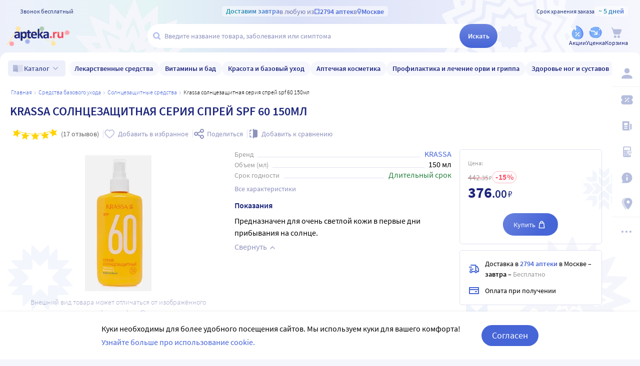

--- FILE ---
content_type: text/html;charset=utf-8
request_url: https://apteka.ru/product/krassa-solnczezashhitnaya-seriya-sprej-spf-60-150ml-627cacd7b07c567ff05cb0ff/
body_size: 99140
content:
<!doctype html><html lang="ru"><head><meta charset="utf-8"/><meta http-equiv="X-UA-Compatible" content="IE=edge"/><meta name="format-detection" content="telephone=no"/><style id="critical">body{background:#fff;color:#000;font-family:Source Sans Pro,sans-serif;font-size:100%;font-style:normal;font-weight:400;line-height:1.2}svg{fill:currentColor}.no-select{user-select:none}.rub{font-size:.9em}.h1,h1{color:#1c257b;font-size:1.5rem;font-weight:600;line-height:150%;margin:1rem 0}@media (max-width:800px){.h1,h1{font-size:1.125rem;line-height:27px}}.h2,h2{color:#1c257b;font-size:1.25rem;font-weight:600;line-height:150%;margin:1rem 0}@media (max-width:800px){.h2,h2{font-size:1.125rem}}.h3,h3{color:#1c257b;line-height:150%;margin:1rem 0}.h3,h3,h5{font-size:1rem;font-weight:600}p{margin:1em 0}.caption3{color:#999;font-size:12px;font-weight:400;line-height:16px}.link,a{background:none;color:#4665d7;cursor:pointer;outline:0;text-decoration:none;transition:color .25s ease-in-out}.link[aria-disabled=true],.link[aria-disabled],.link[disabled],a[aria-disabled=true],a[aria-disabled],a[disabled]{color:#ccc;cursor:not-allowed;pointer-events:none}a:not([href]){cursor:default}.link:hover,a:hover{color:#000}.link--accent{color:#8d92bd}.link--accent:hover{color:#4665d7}.link-dashed{border:dashed;border-width:0 0 1px}.link-dashed:hover{color:#000}.red{color:#ff465c}ul{margin:0;padding:0}ul li{list-style-type:none}ol{margin:0;padding:0}.unordered-list{margin:1em 0;padding:0 0 0 16px}.unordered-list li{list-style:disc outside}.unordered-list li::marker{color:#1c257b}.unordered-list li+li{margin-top:1em}.OrderedListItem{align-items:baseline;display:flex;flex-wrap:wrap;padding:20px 0}.OrderedListItem__flatPillIcon{fill:#9400d3!important}.OrderedListItem__number{align-items:flex-start;background:#f5f6fc;border-radius:24px;box-sizing:border-box;color:#8d92bd;flex:0 0 48px;font-size:24px;font-weight:600;height:48px;line-height:48px;text-align:center}.OrderedListItem__text{box-sizing:border-box;flex:0 0 calc(100% - 48px);padding-left:22px}.caption{color:#000}.caption,.caption-frame{font-size:14px;font-weight:300}.caption-frame{border:1px solid #e0e1f3;border-radius:10px;box-sizing:border-box;color:#333;display:inline-block;line-height:1.4;padding:6px 12px 7px}.ux-money{white-space:nowrap}.ux-money:after{content:"\00A0\20BD";display:inline-block;font-size:85%;margin:-.125em 0 0;vertical-align:middle}.ux-commas>span:after{content:"\002C\0020"}.ux-commas>span:last-child:after{content:none}.ux-commas>span:nth-last-child(2):after{content:"\0020\0438\00A0"}.ux-commas-only>span:after{content:"\002C\0020"}.ux-commas-only>span:last-child:after{content:none}.ux-commas-only>div{display:inline}.ux-commas-only>div:after{content:"\002C\0020"}.ux-commas-only>div:last-child:after{content:none}hr[data-label]{background:#fff none no-repeat 0 0;background-image:linear-gradient(180deg,transparent 8px,#e0e1f3 8px 9px,transparent 9px);border:0;display:block;font-size:.875rem;font-weight:400;height:16px;line-height:15px;margin:1rem 0;position:static;text-align:center}hr[data-label]:before{background-color:inherit;content:attr(data-label);display:inline-block;padding:0 .25rem}.apteka-logo{color:#1c257b;font-weight:900;white-space:nowrap}.apteka-logo i{color:#ff465c;font-style:normal}body,html{background:#f5f6fc;box-sizing:border-box;margin:0;min-height:100%;padding:0;width:100%}#detach-button-host{display:none!important}#app-container{display:contents}.body{background:linear-gradient(90deg,#edf0fb,#e5f4f5 23.56%,#dae0f7 46.15%,#f6f7fd);box-sizing:border-box;max-width:100%;min-height:100vh;min-width:320px;padding-left:env(safe-area-inset-left);padding-right:env(safe-area-inset-right);position:relative;width:100%}.body .ViewProductPage__panel>div{top:105px}@media (max-width:1024px){.body .ViewProductPage__panel>div{top:0}}@media (max-width:800px){.body .ViewProductPage__panel>div{top:unset}}.body .ProductPanel--headerHidden{transform:translateY(-105px)}@media (min-width:800px) and (max-width:1024px){.body .ProductPanel--headerHidden{transform:translateY(0)}}@media (max-width:1024px){.body--home-new-user .body__sidebar{z-index:6}}.body__new-home .body__sidebar>div{padding-top:0}.body__header{height:105px;left:0;pointer-events:none;position:sticky;top:0;width:100%;z-index:5}@media (max-width:1024px){.body__header--phone{height:116px}.body__header--phone+.body__wrapper .body__sidebar>div{padding-top:116px}}.body__header--home-new-user{height:60px}.body__header-logo{display:block;height:24px;padding:26px 0 0 20px;width:120px}.body__header-logo .icon{display:block;height:100%;width:100%}@media (max-width:1024px){.body__header-logo{padding:8px 0 8px 27px;width:80px}}.body__panel{bottom:0;height:0;left:50%;max-width:1800px;overflow:visible;position:fixed;transform:translateX(-50%);width:100%;z-index:4}@media (max-width:1024px){.body__panel{bottom:calc(3px + env(safe-area-inset-bottom));box-sizing:border-box;height:calc(56px + env(safe-area-inset-bottom));left:50%;transform:translateX(-50%);width:calc(100% - 36px);z-index:6}}.body__panel,.body__panel>div{align-items:flex-end;display:flex;flex-flow:row nowrap;justify-content:flex-end}@media (max-width:1024px){.body__panel,.body__panel>div{border-radius:16px;height:53px;min-height:53px}}.body__panel>div{align-items:flex-start;box-sizing:border-box;flex:0 0 auto;height:100vh;min-height:56px;min-width:56px;padding-top:105px}@media (max-width:1024px){.body__panel>div{align-items:flex-end;height:calc(56px + env(safe-area-inset-bottom));justify-content:flex-start;padding-top:0;width:100%}}@media (max-width:800px){.body__panel--yandexfix{bottom:56px}.body__panel--yandexfix:before{background:#fff;content:"";height:100%;position:absolute;top:100%;width:100%}}.body__footer{background:#fff;box-sizing:border-box;contain-intrinsic-size:320px 200px;content-visibility:auto;margin:0 auto;max-width:1800px;padding:0 56px 0 0;width:100%}@media (max-width:1024px){.body__footer{padding-bottom:56px;padding-right:0}}.body__wrapper{background:#fff;border-radius:16px 16px 0 0;box-sizing:border-box;display:grid;flex:1 0 auto;grid-template-areas:"catalog catalog" "notify notify" "sidebar content" "sidebar posters";grid-template-columns:auto 1fr;grid-template-rows:auto auto 1fr auto;margin:0 auto;max-width:1800px;min-height:100vh;overflow:visible;padding:16px 56px 0 0;position:relative;width:100%}@media (max-width:1024px){.body__wrapper{padding-right:0}}.body__content,.body__notify,.body__posters,.body__sidebar{box-sizing:border-box;min-width:0}.body__notify{grid-area:notify}.body__catalog{grid-area:catalog}.body__sidebar{grid-area:sidebar;padding-left:env(safe-area-inset-left)}.body__content{grid-area:content;overflow:visible;padding:0 20px 20px;position:relative}.body__content--home-new-user{background-color:#fff;padding-top:1px}.body__content-view{max-width:unset;width:100%}.body__posters{grid-area:posters;margin:1.5rem 20px 2rem}.body__notifies{align-items:flex-end;bottom:env(safe-area-inset-bottom);display:flex;flex-flow:column-reverse nowrap;gap:1rem .25rem;height:0;left:0;margin:0 32px 32px;position:fixed;right:0;z-index:4}.body__notifies>li{animation:anime-appear-right .5s ease-out 0s 1 forwards;max-width:100%}@media screen and (max-width:1024px){.body__notifies{margin:0 20px 58px;padding-bottom:8px}}@media screen and (max-width:800px){.body__notifies{margin-left:16px;margin-right:16px}}.BaseView{font-size:16px;margin:auto 0 0;min-height:calc(100vh - 75px);position:relative}@media (max-width:1024px){.BaseView{min-height:calc(100vh - 156px)}}.BaseView>.hilandero{left:50%;position:absolute;top:50%;transform:translate(-50%,-50%)}.BaseView__content{display:block}.BaseView__failure{padding:60px 20px 36px}.BaseView__title{display:inline;line-height:1.25;margin:0;vertical-align:baseline}.BaseView__title h1,.BaseView__title h2{margin:0}.BaseView__title .ItemRating{margin-right:.5em}.headingH4{color:#1c257b;display:block;font-size:1.125rem;font-weight:600;line-height:1.5;margin:0 0 .75rem}.SearchResultTitle h1{display:inline;margin:0 .75rem 0 0}.SearchResultTitle__count{color:grey;font-size:.75rem;vertical-align:1px;white-space:nowrap}.SearchResultTitle__found,.SearchResultTitle__not-found{display:inline-block;vertical-align:baseline}.SearchResultTitle__found{font-size:1rem}.SearchResultTitle__not-found{color:grey;font-size:.75rem;font-weight:400;margin-left:1em}.overlay-close{align-items:center;background-color:transparent;color:#9ea7ca;display:flex;height:60px;justify-content:center;position:absolute;right:0;top:0;transition:color .25s linear;width:60px;z-index:1}.overlay-close svg{height:22px;left:50%;position:absolute;top:50%;transform:translate(-50%,-50%);width:22px}.overlay-close:hover{color:#1c257b}.overlay-close:active{color:#000}sup.required{color:#ff465c;font-size:1.25rem;line-height:0;position:static;vertical-align:middle}sup.required:before{content:"\002A"}button,input{border:none}fieldset{border:0;margin:0;min-inline-size:auto;padding:0}.button{-webkit-tap-highlight-color:transparent;align-items:center;background:#4665d7;border:1px solid transparent;border-radius:31px;box-sizing:border-box;color:#fff;display:inline-flex;font-size:18px;height:42px;justify-content:center;outline:0!important;padding:0 20px;transition:.25s ease-in-out;transition-property:background-color,border-color,color}.button:hover{background-color:#1c257b;color:#fff}.button:active{background-color:#4665d7}.button-frame[aria-disabled],.button-frame[aria-disabled]:hover,.button-frame[disabled],.button-frame[disabled]:hover,.button.disabled,.button[aria-disabled],.button[aria-disabled]:hover,.button[disabled],.button[disabled]:hover{background-color:#e8e8e8;border-color:transparent;color:#9d9d9d;cursor:default}a.button[aria-disabled]{pointer-events:none}.button-light{background:#e0e1f3;color:#1c257b}.button-light:active,.button-light:hover{background-color:#8d92bd;color:#fff}.button-trans{background-color:transparent;color:#1c257b}.button-trans:hover{background-color:#f5f6fc;color:#4665d7}.button-trans:disabled{background-color:transparent}.button-light48{background-color:#f5f6fc;border-radius:1.5rem;color:#1c257b;height:3rem}.button-light48 .icon{height:1rem;margin:.125rem 0 0 .5rem;width:1rem}.button-light48:active,.button-light48:hover{background-color:#4665d7;color:#fff}.button-light48:disabled{background-color:#e8e8e8;border-color:transparent;color:#9d9d9d;cursor:default}.button-frame{background:transparent;border-color:#4665d7;color:#4665d7}.button--type2{background:#f5f6fc;border-radius:5px;box-sizing:border-box;color:#4665d7;cursor:pointer;font-size:16px;height:50px;width:100%}.button--type2:hover{background-color:#fff;border-color:#4665d7;color:#4665d7}.button-type3{align-items:center;background-color:transparent;border:1px solid transparent;border-radius:4px;cursor:pointer;display:inline-flex;font-size:16px;font-weight:600;height:48px;justify-content:center;line-height:1;min-width:108px;padding:0 14px;position:relative;text-decoration:none;transition:all .35s ease}.button-type3--primary{background-color:#4665d7;color:#fff}.button-type3--primary:hover{background-color:#1c257b}.button-type3--light{background-color:#ecf0fb;color:#4665d7}.button-type3--light:hover{background-color:#a3b2eb;color:#fff}.button-type3--secondary{background-color:#ff465c;color:#fff}.button-type3--secondary:hover{background-color:#cd0018}.button-type3--secondary-light{background-color:#fff2f4;color:#ff465c;font-weight:400}.button-type3--secondary-light:hover{background-color:#ff465c;color:#fff}.button-type3--primary-light{background-color:#9ea7ca;color:#fff}.button-type3--primary-light:hover{background-color:#9ea7ca}.button-type3--border-primary{background-color:#fff;border-color:#4665d7;color:#4665d7}.button-type3--border-primary:hover{background-color:#4665d7;border-color:#4665d7;color:#fff}.button-type3--border-secondary{background-color:#fff;border-color:#ff465c;color:#ff465c}.button-type3--border-secondary:hover{background-color:#ff465c;color:#fff}.button-type3__spinner{left:7px;position:absolute;top:50%;transform:translateY(-50%)}.button-type4{color:#1c257b}.button-type4:hover{color:#4665d7}.button--light36{background-color:#f5f6fc;border-radius:5px;color:#1c257b;font-size:.875rem;font-weight:600;height:2.25rem}.button--light36:hover{background-color:#9ea7ca;color:#fff}.button-cancel{background:none;color:#4665d7;font-size:1.125rem;line-height:1rem;margin:0;padding:.25rem .125rem;white-space:nowrap}.button-cancel .icon{color:#ff465c;height:.875rem;margin:0 .5rem 0 0;vertical-align:-1px;width:.875rem}.button-cancel:hover{color:#ff465c}.button--gradient{background:linear-gradient(129.55deg,#657fde 8.54%,#4665d7 72.61%);transition:background .35s ease}.button--gradient:hover{background:linear-gradient(180deg,#4665d7,#314797)}.icon{fill:currentColor;display:inline-block;height:24px;vertical-align:middle;width:24px}.icon--burn{stroke:currentColor}.SiteFooter{box-sizing:border-box;padding:0 1.25rem;position:relative;width:100%}.SiteFooter-inner{border-top:1px solid #e0e1f3;display:flex;justify-content:space-between;padding:30px 0 0}@media (max-width:1600px){.SiteFooter-inner{display:block}}.SiteFooter__info{align-items:flex-start;display:flex;flex:0 1 40%;flex-wrap:wrap;justify-content:space-between}.SiteFooter__heading{color:#666;font-size:1rem;font-weight:400;margin:0 0 .625rem;text-transform:uppercase}.SiteFooter__apps,.SiteFooter__socials{padding:10px}.SiteFooter__apps .AppStoresGroup{justify-content:flex-start}.SiteFooter__hotLine{padding:10px}.SiteFooter__hotLine address{margin-top:6px}.SiteFooter__hotLine address:first-of-type{margin-top:0}.SiteFooter__hotLine a{color:#4665d7;display:inline-block;font-size:18px;font-weight:600}.SiteFooter__menus{align-items:flex-start;display:flex;flex:0 1 50%;flex-wrap:wrap;justify-content:space-between}.SiteFooter__menus>div{box-sizing:border-box;flex:0 0 20%;padding:10px}@media (max-width:800px){.SiteFooter__menus>div{flex-basis:100%}}.SiteFooter__menus>div li+li{margin-top:12px}.SiteFooter__menus>div li a{color:#4665d7;font-size:14px}.SiteFooter__menus>div li a:hover{color:#1c257b}@media (max-width:1600px){.SiteFooter__menus{border-top:1px solid #e0e1f3;margin-top:20px;padding-top:20px}}.SiteFooter-bottom{align-items:flex-end;color:#8d92bd;display:flex;flex-flow:row wrap;font-size:.875rem;font-weight:300;justify-content:space-between;padding-bottom:29px}@media (max-width:1600px){.SiteFooter-bottom{padding-top:30px}}.SiteFooter-bottom-block{box-sizing:border-box;flex:0 0 30%;padding:.625rem}@media (max-width:800px){.SiteFooter-bottom-block{flex-basis:100%}}.SiteFooter-bottom-block p{margin:.4375rem 0 0}.SiteFooter__vacancies{align-items:center;background:linear-gradient(90deg,#217a93 -37.76%,#29afaf 57.34%,#38a689 177.05%);border-radius:17px;box-sizing:border-box;color:#fff!important;display:inline-flex;font-weight:600;gap:.25rem;height:34px;padding:0 .5rem 1px;white-space:nowrap}.SiteFooter__vacancies .icon{height:26px;width:26px}.SiteFooter__feedback{font-size:14px}.SiteFooter__ideas{display:inline-block;margin-top:12px}.SiteFooter__ideas .icon{height:14px;margin-right:6px;width:10px}.SitePanel{box-sizing:border-box;flex:0 0 auto;padding:16px 0}.SitePanel,.SitePanel>nav{align-items:flex-start;display:flex;flex-flow:column nowrap;justify-content:flex-start}.SitePanel>nav{border-bottom:1px solid rgba(0,0,0,.05);flex:0 0 auto;padding:0;width:100%}.SitePanel>nav>div{flex:inherit;width:inherit}.SitePanel .ButtonIcon{padding:0;text-align:left}.SitePanel .ButtonIcon__link{align-items:center;border-radius:5px;cursor:pointer;display:flex;padding:12px 16px;width:auto}@media screen and (max-width:1200px){.SitePanel .ButtonIcon__link{justify-content:flex-start}}.SitePanel .ButtonIcon__link:hover{background:#f6f7fd}.SitePanel .ButtonIcon-text{-webkit-line-clamp:2;-webkit-box-orient:vertical;color:inherit;display:-webkit-box;flex:0 1 auto;font-size:16px;max-width:100%;overflow:hidden;padding:0 0 0 16px;text-align:left;text-overflow:ellipsis;vertical-align:middle;white-space:nowrap;word-break:break-word}.SitePanel .ButtonIcon-icon{flex:0 0 auto}.SitePanel__apps{flex:0 0 auto;padding-bottom:8px;padding-top:16px;text-align:center;width:100%}@media screen and (max-width:1024px){.SitePanel__apps{padding-bottom:16px}}.SitePanel--right .SitePanel__apps{opacity:0;pointer-events:none;transition:opacity .25s ease}.SitePanel--headerHidden{transform:translateY(-75px)}.SitePanel--right{background-color:#fff;border-radius:10px;height:auto;position:relative;transition:all .25s ease;width:56px}.SitePanel--right:after{bottom:33px;color:#b6bede;content:"\2026";flex:0 0 auto;font-size:24px;font-weight:900;height:32px;margin:0;pointer-events:none;position:absolute;right:0;text-align:center;transition:opacity .25s;width:100%}.SitePanel--right:not([aria-expanded]):hover,.SitePanel--right[aria-expanded]{box-shadow:0 8px 18px 0 rgba(0,0,0,.05);width:277px}.SitePanel--right:not([aria-expanded]):hover:after,.SitePanel--right[aria-expanded]:after{opacity:0}.SitePanel--right:not([aria-expanded]):hover .SitePanel__apps,.SitePanel--right[aria-expanded] .SitePanel__apps{opacity:1;pointer-events:auto;transition:opacity .1s ease}.SitePanel--bottom{align-items:normal;box-shadow:none;flex-direction:row;height:calc(56px + env(safe-area-inset-bottom));padding:0;width:100%}@media (max-width:1024px){.SitePanel--bottom{height:55px}}.SitePanel--bottom>nav{align-items:center;border-bottom:0;flex:1 1 auto;flex-direction:row-reverse;justify-content:space-evenly;padding-bottom:0;width:auto}.SitePanel--bottom>nav+nav{margin-top:0}.SitePanel--bottom>nav>div{flex:0 0 auto}.SitePanel--bottom>nav>div+div{margin:0}.SitePanel--bottom .ButtonIcon-text{display:none}.SitePanel .bottomPanelExp{display:flex;flex-grow:1;height:100%}.SitePanel .bottomPanelExp__item{align-items:center;background-color:hsla(0,0%,100%,.99);box-shadow:0 8px 18px 0 rgba(0,0,0,.1);display:flex;flex-grow:1;width:0}.SitePanel .bottomPanelExp__item--left{border-radius:16px 8px 0 16px}.SitePanel .bottomPanelExp__item--right{border-radius:8px 16px 16px 0}.SitePanel .bottomPanelExp__item--right .HeaderUserButton--lk-btn .ButtonIcon-text{display:none}.SitePanel .bottomPanelExp__item .ButtonIcon,.SitePanel .bottomPanelExp__item .HeaderUserButton{align-items:center;display:flex;flex-grow:1;height:100%;justify-content:center}.SitePanel .bottomPanelExp__item .ButtonIcon__link{align-items:center;display:flex;flex-direction:column;height:100%;justify-content:center;width:100%}.SitePanel .bottomPanelExp__item .ButtonIcon-icon{height:28px;width:28px}.SitePanel .bottomPanelExp__item .ButtonIcon-text{display:block;font-size:10px;padding:0}@media (max-width:1024px){.SitePanel .bottomPanelExp__item .ButtonIcon__link{padding:0}.SitePanel .bottomPanelExp__item .ButtonIcon__link:hover{background-color:transparent}}.SitePanel .bottomPanelExp__centerItem{flex-grow:0;flex-shrink:0;position:relative;width:52px}.SitePanel .bottomPanelExp__centerItemTransition{background-image:url("data:image/svg+xml;charset=utf-8,%3Csvg xmlns='http://www.w3.org/2000/svg' width='52' height='29' fill='none'%3E%3Cpath fill='%23fff' fill-opacity='.99' d='M52 29H0V0h.096C1.152 14.016 11.002 25 23 25h6c11.998 0 21.848-10.984 22.904-25H52z'/%3E%3C/svg%3E");bottom:0;font-size:0;height:29px;left:0;position:absolute;width:52px}.SitePanel.SitePanel--headerHidden{transform:translateY(-105px)}.SiteHeaderLight{background:linear-gradient(90deg,#edf0fb,#e5f4f5 23.56%,#dae0f7 46.15%,#f6f7fd);box-sizing:border-box;height:100%;padding:12px 0 7px;pointer-events:auto}@media (max-width:800px){.SiteHeaderLight{padding:12px 0 7px}}.SiteHeaderLight[aria-hidden]{content-visibility:hidden}.SiteHeaderLight--sticky{transition:transform .25s}.SiteHeaderLight__main{align-items:center;box-sizing:border-box;display:flex;gap:10px;height:52px;justify-content:space-between;margin:13px auto 0;max-width:1800px;padding:0 24px}@media (max-width:1200px){.SiteHeaderLight__main{height:43px}}@media (max-width:800px){.SiteHeaderLight__main{padding:0 8px}}.SiteHeaderLight__main .HeaderLogo{flex:none;width:128px}.SiteHeaderLight__main .ButtonIcon-text{color:#1c257b;transition:color .2s ease}.SiteHeaderLight__main .ButtonIcon-text:hover{color:#4665d7}.SiteHeaderLight__center{flex:1}.SiteHeaderLight__rightContainer{align-items:center;display:flex;gap:16px;justify-content:flex-end}.SiteHeaderLight__phoneMain{align-items:center;background:hsla(0,0%,100%,.3);color:#273a81;display:flex;font-size:12px;font-weight:400;gap:8px;justify-content:center;line-height:1.5;margin-bottom:-7px;margin-top:6px;width:100%}.SiteHeaderLight__phoneMain a{font-size:14px;font-weight:600;text-decoration:none}.SiteHeaderLight__newButton .ButtonIcon-icon{transition:filter .2s ease}.SiteHeaderLight__newButton:hover .ButtonIcon-icon{filter:brightness(.9)}.SiteHeaderTop{align-items:center;box-sizing:border-box;color:#273a81;display:flex;font-size:12px;gap:10px;justify-content:space-between;margin:0 auto;max-width:1800px;padding:0 24px;position:relative;white-space:nowrap;z-index:1}@media (max-width:1200px){.SiteHeaderTop{z-index:unset}}@media (max-width:800px){.SiteHeaderTop{gap:8px;padding:0 8px;position:static}}.SiteHeaderTop .HeaderLogo{height:21px;max-width:95px}.SiteHeaderTop__gradient{background-clip:text;-webkit-background-clip:text;background-image:linear-gradient(90deg,#1998a3 .46%,#5874db 100.46%);color:transparent;font-size:14px;font-weight:600;line-height:21px}.SiteHeaderTop__highlight{align-items:center;background-color:hsla(0,0%,100%,.5);border-radius:5px;box-sizing:border-box;display:inline-flex;gap:8px;max-width:100%;padding:0 8px}@media (max-width:800px){.SiteHeaderTop__highlight{gap:2px}}.SiteHeaderTop__link,.SiteHeaderTop__phone,.SiteHeaderTop__shelfLife{align-items:center;display:inline-flex}.SiteHeaderTop__phone{gap:8px}.SiteHeaderTop__shelfLife{gap:10px}.SiteHeaderTop__link{color:#4665d7;cursor:pointer;font-weight:600;gap:4px;transition:color .2s ease}.SiteHeaderTop__link:hover{color:#3f5bc1}.SiteHeaderTop__link:hover .icon{color:#5874db}.SiteHeaderTop__city{overflow:hidden}@media (max-width:800px){.SiteHeaderTop__city{gap:2px}}.SiteHeaderTop__city>span{display:inline-block;overflow:hidden;text-overflow:ellipsis}.SiteHeaderTop__delivery{color:rgba(28,37,123,.6);flex:1;font-size:14px;text-align:center;width:0}.SiteHeaderTop__delivery .icon{color:#90a3e7;flex:none;height:12px;transition:color .2s ease;width:12px}.SiteHeaderTop__delivery .icon--pin_full{width:9px}@keyframes button-counter-pulse{25%{box-shadow:0 0 0 12px currentColor;transform:scale(2) translate(-7px,5px)}}@keyframes button-icon-dropdown-appear{0%{opacity:0;transform:translateY(36px)}}.ButtonIcon{position:relative;text-align:center;white-space:nowrap}.ButtonIcon-icon{align-items:center;display:inline-flex;flex-direction:column;height:28px;position:relative;vertical-align:middle;width:28px}.ButtonIcon-icon .icon{color:#b6bede;height:100%;transition:color .2s ease;width:100%}.ButtonIcon-icon>small{flex:0 0 auto;font-size:.75rem;font-weight:700;line-height:.875rem}.ButtonIcon-icon .ButtonIcon__counter{animation:button-counter-pulse 0s ease-in-out .125s backwards;background-color:#4665d7;border:1px solid #f5f6fc;border-radius:12px;box-sizing:border-box;color:rgba(70,101,215,.2);height:17px;margin:-5px -9px;min-width:20px;position:absolute;right:0;top:0}.ButtonIcon-icon .ButtonIcon__counter:after{color:#fff;content:attr(data-count);display:block;font-size:12px;font-weight:700;line-height:15px;text-align:center}.ButtonIcon-icon .ButtonIcon__counter.animated{animation-duration:.875s}.ButtonIcon-icon .ButtonIcon__counter--green{background-color:#26803f;color:rgba(38,128,63,.2)}.ButtonIcon-icon .ButtonIcon__counter--red{background-color:#ff465c;color:rgba(255,70,92,.2)}.ButtonIcon-icon .ButtonIcon__counter--gray{background-color:#999;color:hsla(0,0%,60%,.2)}.ButtonIcon-text{color:#8d92bd;display:block;font-size:12px;white-space:normal}.ButtonIcon__icon{flex:0 1 auto}.ButtonIcon__link{color:#1c257b;cursor:pointer;margin:0 auto;padding:0;position:relative;width:24px}.ButtonIcon__link:not([href]){cursor:pointer}.ButtonIcon__link:hover{color:#4665d7}.ButtonIcon:hover .ButtonIcon-icon .icon{color:#739fca}.ButtonIcon:hover .ButtonIcon-icon .icon--nav_favorite_new{color:#ff465c}.ButtonIcon-dropdown{animation:button-icon-dropdown-appear .333s ease 0s;animation-fill-mode:backwards;backdrop-filter:saturate(150%) blur(16px);background:hsla(0,0%,100%,.66);border-radius:5px;box-shadow:0 0 5px rgba(0,0,0,.3);box-sizing:border-box;margin:10px -46px 0 0;max-height:unset;min-width:180px;position:absolute;right:100%;text-align:left;top:100%;white-space:normal;z-index:1}.ButtonIcon-dropdown:before{border-color:#fff #fff transparent transparent;border-style:solid;border-width:8px;box-shadow:2px -2px 4px -2px rgba(0,0,0,.3);content:"";display:block;height:0;margin:-8px 16px 0 0;position:absolute;right:0;top:0;transform:rotate(-45deg);width:0}.ButtonIcon-dropdown>div{-ms-overflow-style:none;background:inherit;border-radius:inherit;max-height:inherit;overflow:hidden;overflow-y:auto;overscroll-behavior:contain;position:relative;scrollbar-width:none}.ButtonIcon-dropdown>div::-webkit-scrollbar{display:none}@keyframes SearchBox-history-appear{0%{transform:translateY(40px)}to{transform:translateY(0)}}.SearchBox{align-items:center;display:flex;flex-flow:row nowrap;position:relative;z-index:1}.SearchBox[data-active]{z-index:6}.SearchBox .SearchBox__darkness{z-index:auto}.SearchBox:hover .SearchBox__input-icon .icon{color:#b5c1ef}.SearchBox__scanner{flex:0 0 auto;margin:0}.SearchBox__scanner .icon{color:#b5c1ef}.SearchBox__scanner button{background:transparent;color:#1c257b;padding:.75rem .125rem .75rem .75rem}.SearchBox__scanner button:active{color:#4665d7}.SearchBox__input{align-items:center;background:transparent;border-radius:100px;display:flex;flex:1 1 100%;flex-flow:row nowrap;height:48px;justify-content:flex-start;position:relative;transition:box-shadow .3s}@media (max-width:1024px){.SearchBox__input{height:40px}}.SearchBox__input>div{align-items:center;background:#fff;border-radius:inherit;border-bottom-right-radius:0;border-right-width:0;border-top-right-radius:0;box-sizing:border-box;display:flex;flex:1 1 100%;flex-flow:row nowrap;height:100%;justify-content:flex-start}.SearchBox__input-icon{align-items:center;color:#1c257b;cursor:text;display:inline-flex;flex:0 0 34px;height:100%;text-align:center}.SearchBox__input-icon>.icon{color:#b5c1ef;display:block;flex-grow:0;flex-shrink:0;height:20px;margin:-1px 0 0 8px;width:20px}.SearchBox__input-tags{margin:0 6px 0 0;padding:2px}.SearchBox__input-input{align-self:stretch;flex:1 1 100%;position:relative}.SearchBox__input-input>input{background:transparent;box-sizing:border-box;font-size:16px;height:100%;overflow:hidden;padding:0 20px 1px 0;position:relative;text-overflow:ellipsis;width:100%}.SearchBox__input-input>input::placeholder{color:#8d92bd;display:inline-block}.SearchBox__input-input>input:placeholder-shown{font-size:14px;padding-right:.125rem}.SearchBox__input-input>input[type=search]::-webkit-search-cancel-button{display:none}.SearchBox__input-input>input[disabled]{color:#a9a9a9;left:0;padding-left:inherit;position:absolute;top:0}@media (max-width:1024px){.SearchBox__input-input{padding-left:1rem}}.SearchBox__input-reset,.SearchBox__input-speech{background:none;color:#9ea7ca;flex:0 0 auto;height:100%;left:-20px;padding:0;position:relative;width:38px}.SearchBox__input-reset>.icon,.SearchBox__input-speech>.icon{height:14px;margin-top:-3px;width:14px}.SearchBox__input-speech{height:auto;width:auto}.SearchBox__input-submit{background:linear-gradient(180deg,#6b84df,#4665d7);border-bottom-left-radius:0;border-top-left-radius:0;border-radius:100px;color:#fff;flex:0 0 auto;font-size:14px;font-weight:600;height:100%;margin:0 0 0 -20px;padding:0;transition:background .2s ease;width:76px}.SearchBox__input-submit[aria-busy]{background-color:#9ea7ca;color:#ccc;pointer-events:none}.SearchBox__input-submit:hover{background:linear-gradient(180deg,#4665d7,#314797)}.SearchBox__input-submit .icon{height:20px;width:20px}@media (max-width:1024px){.SearchBox__input-submit{width:40px}}.SearchBox__input:hover,.SearchBox__input[aria-active]{box-shadow:2px 4px 6px rgba(0,0,0,.1),-1px -1px 5px rgba(0,0,0,.05)}.SearchBox__input:hover .SearchBox__input-icon>.icon,.SearchBox__input[aria-active] .SearchBox__input-icon>.icon{color:#4665d7}.SearchBox__input:hover .SearchBox__input-input>input::placeholder,.SearchBox__input[aria-active] .SearchBox__input-input>input::placeholder{color:#4665d7}.SearchBox__darkness{animation:anime-fade .25s ease 0s 1 reverse forwards;background:rgba(0,0,0,.5);bottom:0;height:200vh;left:0;position:fixed;right:0;top:50vh;transform:translateY(-50%);z-index:5}.SearchBox__suggests{animation:SearchBox-history-appear .33s ease-out 0s 1 backwards;left:0;margin-top:12px;position:absolute;right:0;top:100%}.SearchBox__modal{align-items:center;backdrop-filter:saturate(125%) blur(10px);background:rgba(0,0,0,.25);background-image:radial-gradient(transparent,rgba(0,0,0,.5));bottom:0;display:flex;flex-flow:column nowrap;justify-content:center;left:0;position:fixed;right:0;top:0;z-index:6}.SearchBox__hintsForSearchExp{gap:4px;left:0;max-width:calc(100% - 30px);overflow:hidden;position:absolute;text-overflow:ellipsis;top:50%;transform:translateY(-50%)}@media (max-width:1024px){.SearchBox__hintsForSearchExp{display:none}}.SearchBox__hintsForSearchExp>div>ul{flex-wrap:nowrap;gap:4px}.SearchBox__hintsForSearchExp ul li a{background-color:transparent;color:#90a3e7;font-size:12px;font-weight:600;overflow:initial;position:relative;transition:all .2s ease}.SearchBox__hintsForSearchExp ul li a:before{background-color:rgba(144,163,231,.4);bottom:0;content:"";height:1px;left:50%;position:absolute;transform:translateX(-50%);width:calc(100% - 8px)}.SearchBox__hintsForSearchExp ul li a:hover{background-color:#f6f7fd}.SearchBox__hintsForSearchExp ul li a:hover:before{display:none}.SearchBox__bottomActivateBtn{background-color:hsla(0,0%,100%,.99);border-radius:50%;bottom:calc(14px + env(safe-area-inset-bottom));cursor:pointer;display:none;height:42px;left:50%;position:fixed;transform:translateX(-50%);transition:all .2s ease;width:42px;z-index:6}@media (max-width:1024px){.SearchBox__bottomActivateBtn{display:block}}.SearchBox__bottomActivateBtn .icon{color:#9ea4ca;height:20px;left:50%;position:absolute;top:50%;transform:translate(-50%,-50%);transition:all .2s ease;width:20px}.SearchBox__bottomActivateBtn--active{background:linear-gradient(180deg,#6b84df,#4665d7)}.SearchBox__bottomActivateBtn--active .icon{color:#fff}.HeaderCity{align-items:center;background:none;color:#1c257b;display:flex;flex-flow:row nowrap;font-weight:600;height:1.5rem;margin:0;overflow:hidden;padding:0;transition:color .3s ease;white-space:nowrap}.HeaderCity:hover{color:#4665d7}.HeaderCity>.icon{flex:0 0 auto;height:100%;margin:0 .25rem 0 0;width:1.5rem}.HeaderCity>span{flex:1 1 100%;overflow:hidden;text-overflow:ellipsis}.HeaderCity>span:first-letter{text-transform:uppercase}.HeaderCity--undefined{color:#9ea7ca}.HeaderLogo{display:block;text-align:center}.HeaderLogo .icon,.HeaderLogo .link{display:block;width:100%}.HeaderLogo img,.HeaderLogo picture{display:inline-block;max-width:100%}.HeaderLogo .icon--logo{width:95px}.HintsToSearch{align-items:flex-start;display:flex;flex-flow:row nowrap;font-size:12px;gap:0 .5rem;height:auto;justify-content:flex-start;overflow:hidden}.HintsToSearch>span{color:#8d92bd;flex:0 0 auto;line-height:14px;padding:1px 0 0}.HintsToSearch>div{flex:0 1 100%}.HintsToSearch>div>ul{display:flex;flex-flow:row wrap;gap:.5rem;max-height:1.5em}.HintsToSearch>div>ul,.HintsToSearch>div>ul li{list-style:none;margin:0;padding:0}.HintsToSearch>div>ul>li{flex:0 1 auto}.HintsToSearch a{background-color:rgba(70,101,215,.05);border-radius:4px;display:block;line-height:16px;overflow:hidden;padding:0 4px;text-decoration:none;transition:background-color .25s ease-in-out 0s,color .25s ease-in-out 0s;white-space:nowrap}.HintsToSearch a:hover{background-color:rgba(70,101,215,.2);color:#1c257b}@keyframes sidebarFadeIn{0%{opacity:0}}.body__sidebar{animation:sidebarFadeIn .25s ease-out 0s backwards;background:#fff;position:relative;width:250px;z-index:2}.body__sidebar,.sidebar{box-sizing:border-box;height:100%}.SidebarCatalog__parent>a{align-items:center;border-radius:0 5px 5px 0;display:flex;flex-flow:row nowrap;font-size:.875rem;line-height:1.2;padding:.5rem 1rem .5rem .25rem}.SidebarCatalog__parent>a .icon--arrow_right{flex:0 0 auto;margin:0 -1px 0 -5px;transform:scaleX(-1)}.SidebarCatalog__parent>a:hover{background-color:#f5f6fc}.SidebarCatalog__list{padding-left:.625rem}.SidebarCategoriesList ul{list-style:none;margin:0;padding:0}.SidebarCategoriesList a{align-items:center;border-radius:5px;color:#8d92bd;display:flex;flex-flow:row nowrap;font-size:14px;justify-content:flex-start;line-height:21px;padding:.5rem .75rem;transition:color .25s ease-in-out 0s;transition-property:color,background-color,border-color}.SidebarCategoriesList a:hover{background-color:#f5f6fc;color:#4665d7}.SidebarCategoriesList a[aria-selected]{color:#1c257b;font-weight:600;pointer-events:none}</style><script defer="defer" src="https://static.apteka.ru/site/client/js/main.a99797a31c6ff83dea65.js"></script><script defer="defer" src="https://static.apteka.ru/site/client/js/critical.a99797a31c6ff83dea65.js"></script><link href="https://static.apteka.ru/site/client/css/chunk1.a99797a31c6ff83dea65.css" rel="stylesheet"/><link href="https://static.apteka.ru/site/client/css/chunk2.a99797a31c6ff83dea65.css" rel="stylesheet"/><link href="https://static.apteka.ru/site/client/css/chunk3.a99797a31c6ff83dea65.css" rel="stylesheet"/>
<!--[--><!--APP-HEAD--><link rel="icon" href="/static/favicon.ico" sizes="any"><link rel="icon" href="/static/favicon.svg" type="image/svg+xml"><link rel="apple-touch-icon" href="/static/apple-touch-icon.png"><!----><link rel="preconnect" href="https://www.googletagmanager.com"><!--[--><!--[--><link rel="preconnect" href="https://api.apteka.ru" crossorigin=""><link rel="dns-prefetch" href="https://api.apteka.ru"><!--]--><!--[--><link rel="preconnect" href="https://images.apteka.ru" crossorigin=""><link rel="dns-prefetch" href="https://images.apteka.ru"><!--]--><!--[--><link rel="preconnect" href="https://static.apteka.ru" crossorigin=""><link rel="dns-prefetch" href="https://static.apteka.ru"><!--]--><!--]--><title>KRASSA СОЛНЦЕЗАЩИТНАЯ СЕРИЯ СПРЕЙ SPF 60 150МЛ - цена 376 руб., купить в интернет аптеке в Москве KRASSA СОЛНЦЕЗАЩИТНАЯ СЕРИЯ СПРЕЙ SPF 60 150МЛ, инструкция по применению</title><meta name="viewport" content="width=device-width, height=device-height, user-scalable=no, viewport-fit=cover, initial-scale=1.0, maximum-scale=5.0, minimum-scale=1.0"><meta name="description" content="✅ Купить KRASSA СОЛНЦЕЗАЩИТНАЯ СЕРИЯ СПРЕЙ SPF 60 150МЛ по цене 376 руб. в интернет аптеке в Москве, всегда в наличии, ✅ инструкция по применению KRASSA СОЛНЦЕЗАЩИТНАЯ СЕРИЯ СПРЕЙ SPF 60 150МЛ на Apteka.ru. Только сертифицированные лекарства, ✅ доставка в любую аптеку в Москве круглосуточно."><meta name="keywords" content="KRASSA СОЛНЦЕЗАЩИТНАЯ СЕРИЯ СПРЕЙ SPF 60 150МЛ цена купить Москва инструкция по применению отзывы интернет аптека"><meta name="robots" content="index, follow, max-image-preview:large"><!----><meta property="og:description" content="✅ Купить KRASSA СОЛНЦЕЗАЩИТНАЯ СЕРИЯ СПРЕЙ SPF 60 150МЛ по цене 376 руб. в интернет аптеке в Москве, всегда в наличии, ✅ инструкция по применению KRASSA СОЛНЦЕЗАЩИТНАЯ СЕРИЯ СПРЕЙ SPF 60 150МЛ на Apteka.ru. Только сертифицированные лекарства, ✅ доставка в любую аптеку в Москве круглосуточно."><meta property="og:title" content="KRASSA СОЛНЦЕЗАЩИТНАЯ СЕРИЯ СПРЕЙ SPF 60 150МЛ - цена 376 руб., купить в интернет аптеке в Москве KRASSA СОЛНЦЕЗАЩИТНАЯ СЕРИЯ СПРЕЙ SPF 60 150МЛ, инструкция по применению"><meta property="og:image" content="https://images.apteka.ru/medium_234ae590-c57a-4b00-9a04-64f6d1adbce4.jpeg"><meta property="og:url" content="https://apteka.ru/product/krassa-solnczezashhitnaya-seriya-sprej-spf-60-150ml-627cacd7b07c567ff05cb0ff/"><meta property="og:type" content="website"><meta property="og:image:secure_url" content="https://images.apteka.ru/medium_234ae590-c57a-4b00-9a04-64f6d1adbce4.jpeg"><meta property="og:image:alt" content="Apteka.ru"><meta property="og:image:type" content="image/png"><meta property="og:image:width" content="600"><meta property="og:image:height" content="600"><meta name="zen-verification" content="uvlHo9MeUooFYnechabPXqkeiEJmrOtXWUT7AmzOJcgjieswnnRNC9fg99hq3wGH"><meta name="yandex-verification" content="aa9fa5d848caa475"><meta name="google-site-verification" content="tix4i8mFs1b0MSssPppIEJaaVxR5gudXnkqJDS_qmsA"><link rel="canonical" href="https://apteka.ru/product/krassa-solnczezashhitnaya-seriya-sprej-spf-60-150ml-627cacd7b07c567ff05cb0ff/"><!----><!----><link rel="image_src" href="https://images.apteka.ru/medium_234ae590-c57a-4b00-9a04-64f6d1adbce4.jpeg"><!--[--><script type="application/ld+json">{"@context":"https://schema.org","@type":"ImageObject","contentUrl":"https://images.apteka.ru/original_234ae590-c57a-4b00-9a04-64f6d1adbce4.webp","name":"KRASSA СОЛНЦЕЗАЩИТНАЯ СЕРИЯ СПРЕЙ SPF 60 150МЛ","description":""}</script><!--]--><!--/APP-HEAD--><!--]-->
<script>window.__INITIAL_STATE__ = {"provinceCity":null,"selectedCity":{"id":"5e57803249af4c0001d64407","name":"Москва","prepositionalName":"Москве","state":"Москва","url":"moskva","centerCoords":{"latitude":55.73894636005726,"longitude":37.60922701539012},"areaRectangle":{"leftTopPoint":{"latitude":55.96399955,"longitude":37.268181},"rightBottomPoint":{"latitude":55.47877745,"longitude":37.980431}},"autoDestCount":2794,"regBodyAddress":"141400, ОБЛАСТЬ МОСКОВСКАЯ, ГОРОД ХИМКИ, ШОССЕ ВАШУТИНСКОЕ, 22","regBodyUid":"0032e72b-71f2-40ff-b457-13cd03af6422","nearCities":null,"deliveryDates":[{"shipTimeStart":"2026-01-16T23:00:00Z","shipTimeEnd":"2026-01-17T16:00:00Z","deadline":"2026-01-16T19:00:00Z"},{"shipTimeStart":"2026-01-17T02:00:00Z","shipTimeEnd":"2026-01-17T15:00:00Z","deadline":"2026-01-16T20:00:00Z"},{"shipTimeStart":"2026-01-17T23:00:00Z","shipTimeEnd":"2026-01-18T15:00:00Z","deadline":"2026-01-17T19:00:00Z"}],"forceProvince":true},"selectedShop":null,"ssrContext":{"env":{"API_INTERNAL_ENDPOINT":"http://api-bot:5001","SITE_ENVIRONMENT":"prod","API_EXTERNAL_ENDPOINT":"https://api.apteka.ru","SITE_KIND":"bot"},"origin":"https://apteka.ru","userAgent":"Mozilla/5.0 (Macintosh; Intel Mac OS X 10_15_7) AppleWebKit/537.36 (KHTML, like Gecko) Chrome/131.0.0.0 Safari/537.36; ClaudeBot/1.0; +claudebot@anthropic.com)","url":"/product/krassa-solnczezashhitnaya-seriya-sprej-spf-60-150ml-627cacd7b07c567ff05cb0ff/","host":"apteka.ru","httpStatus":null,"robot":"Mozilla/5.0 (Macintosh; Intel Mac OS X 10_15_7) AppleWebKit/537.36 (KHTML, like Gecko) Chrome/131.0.0.0 Safari/537.36; ClaudeBot/1.0; +claudebot@anthropic.com)","assistantShown":false,"isTech":true,"headers":{"Accept":"text/html,application/xhtml+xml,application/xml;q=0.9,image/webp,image/apng,*/*;q=0.8,application/signed-exchange;v=b3;q=0.9","Accept-Encoding":"gzip, deflate, br","User-Agent":"Mozilla/5.0 (Macintosh; Intel Mac OS X 10_15_7) AppleWebKit/537.36 (KHTML, like Gecko) Chrome/131.0.0.0 Safari/537.36; ClaudeBot/1.0; +claudebot@anthropic.com)","Tx-Tls-Proto":"TLSv1.3","Tx-Tls-Cipher":"TLS_AES_128_GCM_SHA256"},"clientIp":"3.16.150.235","trace":[]},"userAgentMobile":false,"vitamins":null,"vitaminsLoading":false,"prefetch":{},"robot":"Mozilla/5.0 (Macintosh; Intel Mac OS X 10_15_7) AppleWebKit/537.36 (KHTML, like Gecko) Chrome/131.0.0.0 Safari/537.36; ClaudeBot/1.0; +claudebot@anthropic.com)","surveyModal":false,"progressiveDiscountPopup":false,"progressiveDiscount":null,"progressiveRecipe":false,"prescriptionsPopup":false,"loading":false,"windowWidthType":"Laptop","catalogOverlayIsVisible":false,"referralPopup":false,"bannerClaimPopupId":null,"devHost":false,"medHost":true,"cacheloth":[],"errorPage":null,"yandexPanel":false,"utmMarks":null,"clientInfo":null,"stop410":false,"settings":{"preferences":{"referralProgramParentReward":100,"firstOrderDiscount":0,"supportPhone":"8 800 700 88 88"}},"newCatalogModal":false,"head":{"title":"KRASSA СОЛНЦЕЗАЩИТНАЯ СЕРИЯ СПРЕЙ SPF 60 150МЛ - цена 376 руб., купить в интернет аптеке в Москве KRASSA СОЛНЦЕЗАЩИТНАЯ СЕРИЯ СПРЕЙ SPF 60 150МЛ, инструкция по применению","description":"✅ Купить KRASSA СОЛНЦЕЗАЩИТНАЯ СЕРИЯ СПРЕЙ SPF 60 150МЛ по цене 376 руб. в интернет аптеке в Москве, всегда в наличии, ✅ инструкция по применению KRASSA СОЛНЦЕЗАЩИТНАЯ СЕРИЯ СПРЕЙ SPF 60 150МЛ на Apteka.ru. Только сертифицированные лекарства, ✅ доставка в любую аптеку в Москве круглосуточно.","keywords":"KRASSA СОЛНЦЕЗАЩИТНАЯ СЕРИЯ СПРЕЙ SPF 60 150МЛ цена купить Москва инструкция по применению отзывы интернет аптека","image":"https://images.apteka.ru/medium_234ae590-c57a-4b00-9a04-64f6d1adbce4.jpeg","origin":"https://apteka.ru","robots":"index, follow","canonical":"https://apteka.ru/product/krassa-solnczezashhitnaya-seriya-sprej-spf-60-150ml-627cacd7b07c567ff05cb0ff/","prevLink":"","nextLink":"","expires":"","linkingData":["{\"@context\":\"https://schema.org\",\"@type\":\"ImageObject\",\"contentUrl\":\"https://images.apteka.ru/original_234ae590-c57a-4b00-9a04-64f6d1adbce4.webp\",\"name\":\"KRASSA СОЛНЦЕЗАЩИТНАЯ СЕРИЯ СПРЕЙ SPF 60 150МЛ\",\"description\":\"\"}"]},"auth":{"overlay":false,"status":{"error":false,"loading":false,"loaded":false,"phoneError":false,"passwordError":false,"networkError":false},"newUser":false},"session":{"newcomer":false},"webpush":{"subscribed":false},"user":{"login":null,"shadow":true,"info":null,"apiSid":"SID_00000000000000000000_xxxxxxxxxxxxxxxxxxxx","deviceId":"1768602217815_1e02e539636bc","deviceTs":"1768602217828","fio":null,"gender":"NotSpecified","birthDate":null,"email":null,"emailVerified":false,"updated":1768602217851,"favoritesCount":0,"ordersCount":0,"awaitingReview":null,"refineEmailPopup":false,"telegramChat":false,"allowCookies":true,"goodPreferences":{"cautionsFold":"None","pharmActFold":"None","pharmKinFold":"None","pharmDynFold":"None","structFold":"None","sideEffFold":"None","goodKitFold":"None","contraIndicFold":"None","drugInterFold":"None","dosageFold":"None","keepSpecialFold":"None","shortDescFold":"None","releaseFold":"None","dosDescFold":"None","indicFold":"None","overdoseFold":"None"}},"city":{"notify":false,"overlay":false,"default":{"id":"5e57803249af4c0001d64407","name":"Москва","prepositionalName":"Москве","state":"Москва","url":"moskva","centerCoords":{"latitude":55.73894636005726,"longitude":37.60922701539012},"areaRectangle":{"leftTopPoint":{"latitude":55.96399955,"longitude":37.268181},"rightBottomPoint":{"latitude":55.47877745,"longitude":37.980431}},"autoDestCount":2794,"regBodyAddress":"141400, ОБЛАСТЬ МОСКОВСКАЯ, ГОРОД ХИМКИ, ШОССЕ ВАШУТИНСКОЕ, 22","regBodyUid":"0032e72b-71f2-40ff-b457-13cd03af6422","nearCities":null,"deliveryDates":[{"shipTimeStart":"2026-01-16T23:00:00Z","shipTimeEnd":"2026-01-17T16:00:00Z","deadline":"2026-01-16T19:00:00Z"},{"shipTimeStart":"2026-01-17T02:00:00Z","shipTimeEnd":"2026-01-17T15:00:00Z","deadline":"2026-01-16T20:00:00Z"},{"shipTimeStart":"2026-01-17T23:00:00Z","shipTimeEnd":"2026-01-18T15:00:00Z","deadline":"2026-01-17T19:00:00Z"}]},"selected":{"id":"5e57803249af4c0001d64407","name":"Москва","prepositionalName":"Москве","state":"Москва","url":"moskva","centerCoords":{"latitude":55.73894636005726,"longitude":37.60922701539012},"areaRectangle":{"leftTopPoint":{"latitude":55.96399955,"longitude":37.268181},"rightBottomPoint":{"latitude":55.47877745,"longitude":37.980431}},"autoDestCount":2794,"regBodyAddress":"141400, ОБЛАСТЬ МОСКОВСКАЯ, ГОРОД ХИМКИ, ШОССЕ ВАШУТИНСКОЕ, 22","regBodyUid":"0032e72b-71f2-40ff-b457-13cd03af6422","nearCities":null,"deliveryDates":[{"shipTimeStart":"2026-01-16T23:00:00Z","shipTimeEnd":"2026-01-17T16:00:00Z","deadline":"2026-01-16T19:00:00Z"},{"shipTimeStart":"2026-01-17T02:00:00Z","shipTimeEnd":"2026-01-17T15:00:00Z","deadline":"2026-01-16T20:00:00Z"},{"shipTimeStart":"2026-01-17T23:00:00Z","shipTimeEnd":"2026-01-18T15:00:00Z","deadline":"2026-01-17T19:00:00Z"}],"forceProvince":true},"province":null,"topCities":[{"id":"5e57803249af4c0001d64407","name":"Москва","prepositionalName":"Москве","state":"Москва","url":"moskva","centerCoords":{"latitude":55.73895796744186,"longitude":37.6092177509839},"areaRectangle":{"leftTopPoint":{"latitude":55.96399955,"longitude":37.268181},"rightBottomPoint":{"latitude":55.47877745,"longitude":37.980431}},"autoDestCount":2795,"regBodyAddress":"141400, ОБЛАСТЬ МОСКОВСКАЯ, ГОРОД ХИМКИ, ШОССЕ ВАШУТИНСКОЕ, 22","regBodyUid":"0032e72b-71f2-40ff-b457-13cd03af6422","nearCities":null,"deliveryDates":[{"shipTimeStart":"2026-01-16T23:00:00Z","shipTimeEnd":"2026-01-17T16:00:00Z","deadline":"2026-01-16T19:00:00Z"},{"shipTimeStart":"2026-01-17T02:00:00Z","shipTimeEnd":"2026-01-17T15:00:00Z","deadline":"2026-01-16T20:00:00Z"},{"shipTimeStart":"2026-01-17T23:00:00Z","shipTimeEnd":"2026-01-18T15:00:00Z","deadline":"2026-01-17T19:00:00Z"}]},{"id":"5e5778f0f85fde0001489df1","name":"Санкт-Петербург","prepositionalName":"Санкт-Петербурге","state":"Санкт-Петербург","url":"sanktpeterburg","centerCoords":{"latitude":59.93276055835735,"longitude":30.32604026801153},"areaRectangle":{"leftTopPoint":{"latitude":60.0928611,"longitude":29.98018055},"rightBottomPoint":{"latitude":59.6999169,"longitude":30.58120845}},"autoDestCount":1388,"regBodyAddress":"196624, ГОРОД САНКТ-ПЕТЕРБУРГ, ПОСЕЛОК ШУШАРЫ, ШОССЕ МОСКОВСКОЕ, ДОМ 177, КОРПУС 3, СТРОЕНИЕ 1","regBodyUid":"5d70f89d-b687-4c1d-a2d1-d8ceaac5db67","nearCities":null,"deliveryDates":[{"shipTimeStart":"2026-01-17T06:00:00Z","shipTimeEnd":"2026-01-17T15:00:00Z","deadline":"2026-01-16T16:00:00Z"},{"shipTimeStart":"2026-01-16T23:00:00Z","shipTimeEnd":"2026-01-17T15:00:00Z","deadline":"2026-01-16T17:00:00Z"},{"shipTimeStart":"2026-01-18T03:00:00Z","shipTimeEnd":"2026-01-18T15:00:00Z","deadline":"2026-01-17T16:00:00Z"}]},{"id":"5e57979c57dec70001a6e153","name":"Краснодар","prepositionalName":"Краснодаре","state":"Краснодарский край","url":"krasnodar","centerCoords":{"latitude":45.059480298913044,"longitude":39.00416704347826},"areaRectangle":{"leftTopPoint":{"latitude":45.1823616,"longitude":38.69059745},"rightBottomPoint":{"latitude":44.9776384,"longitude":39.34356955}},"autoDestCount":736,"regBodyAddress":"350000, КРАЙ КРАСНОДАРСКИЙ, ГОРОД КРАСНОДАР, ТЕРРИТОРИЯ ОТДЕЛЕНИЕ №2 АФ СОЛНЕЧНАЯ, ДОМ 7/2","regBodyUid":"d6022de6-ada1-425a-96a3-e0526a096b91","nearCities":null,"deliveryDates":[{"shipTimeStart":"2026-01-17T04:00:00Z","shipTimeEnd":"2026-01-18T12:00:00Z","deadline":"2026-01-16T19:00:00Z"},{"shipTimeStart":"2026-01-18T04:00:00Z","shipTimeEnd":"2026-01-19T12:00:00Z","deadline":"2026-01-17T19:00:00Z"},{"shipTimeStart":"2026-01-19T04:00:00Z","shipTimeEnd":"2026-01-19T14:00:00Z","deadline":"2026-01-18T19:00:00Z"}]},{"id":"5e57858e2b690a0001b0977f","name":"Новосибирск","prepositionalName":"Новосибирске","state":"Новосибирская область","url":"novosibirsk","centerCoords":{"latitude":55.00955131145038,"longitude":82.94212551908397},"areaRectangle":{"leftTopPoint":{"latitude":55.19456945,"longitude":82.7479302},"rightBottomPoint":{"latitude":54.81904155,"longitude":83.1417918}},"autoDestCount":655,"regBodyAddress":"630098, Новосибирская область, Новосибирский район, п.Мичуринский , проезд Автомобилистов, 2А","regBodyUid":"8238ed92-edb9-494d-ba9d-fd1808beb212","nearCities":null,"deliveryDates":[{"shipTimeStart":"2026-01-17T00:00:00Z","shipTimeEnd":"2026-01-17T12:00:00Z","deadline":"2026-01-16T13:00:00Z"},{"shipTimeStart":"2026-01-18T00:00:00Z","shipTimeEnd":"2026-01-18T14:00:00Z","deadline":"2026-01-17T13:00:00Z"},{"shipTimeStart":"2026-01-19T00:00:00Z","shipTimeEnd":"2026-01-20T09:00:00Z","deadline":"2026-01-18T13:00:00Z"}]},{"id":"5e57a3bd3119980001fa0210","name":"Воронеж","prepositionalName":"Воронеже","state":"Воронежская область","url":"voronezh","centerCoords":{"latitude":51.67360695847176,"longitude":39.196172028239204},"areaRectangle":{"leftTopPoint":{"latitude":51.8953751,"longitude":39.0373749},"rightBottomPoint":{"latitude":51.5326809,"longitude":39.6145691}},"autoDestCount":602,"regBodyAddress":"394065, ОБЛАСТЬ ВОРОНЕЖСКАЯ, ГОРОД ВОРОНЕЖ, ПРОСПЕКТ ПАТРИОТОВ, 57Б","regBodyUid":"53f17866-7f92-4370-8e08-91aec34453ae","nearCities":null,"deliveryDates":[{"shipTimeStart":"2026-01-17T05:00:00Z","shipTimeEnd":"2026-01-18T12:00:00Z","deadline":"2026-01-16T19:00:00Z"},{"shipTimeStart":"2026-01-18T05:00:00Z","shipTimeEnd":"2026-01-18T12:00:00Z","deadline":"2026-01-17T18:00:00Z"},{"shipTimeStart":"2026-01-19T04:00:00Z","shipTimeEnd":"2026-01-19T14:00:00Z","deadline":"2026-01-18T18:00:00Z"}]},{"id":"5e58a675cd37fa0001a7cb79","name":"Нижний Новгород","prepositionalName":"Нижнем Новгороде","state":"Нижегородская область","url":"nizhnii-novgorod","centerCoords":{"latitude":56.297182989130434,"longitude":43.928984005434785},"areaRectangle":{"leftTopPoint":{"latitude":56.39873565,"longitude":43.72274975},"rightBottomPoint":{"latitude":56.19431935,"longitude":44.09613925}},"autoDestCount":552,"regBodyAddress":"603058, ОБЛАСТЬ НИЖЕГОРОДСКАЯ, ГОРОД НИЖНИЙ НОВГОРОД, УЛИЦА ШЕКСПИРА, 12","regBodyUid":"d643fd46-b835-40c8-bf66-e9ee325a7c3c","nearCities":null,"deliveryDates":[{"shipTimeStart":"2026-01-17T04:00:00Z","shipTimeEnd":"2026-01-17T12:00:00Z","deadline":"2026-01-16T18:00:00Z"},{"shipTimeStart":"2026-01-18T04:00:00Z","shipTimeEnd":"2026-01-18T12:00:00Z","deadline":"2026-01-17T18:00:00Z"},{"shipTimeStart":"2026-01-19T04:00:00Z","shipTimeEnd":"2026-01-19T12:00:00Z","deadline":"2026-01-18T18:00:00Z"}]},{"id":"5e607eff6e36380001a5f3a5","name":"Омск","prepositionalName":"Омске","state":"Омская область","url":"omsk","centerCoords":{"latitude":54.990925597402594,"longitude":73.35360855102041},"areaRectangle":{"leftTopPoint":{"latitude":55.3930418,"longitude":73.154306},"rightBottomPoint":{"latitude":54.8616802,"longitude":73.511806}},"autoDestCount":539,"regBodyAddress":"625019, ОБЛАСТЬ ТЮМЕНСКАЯ, ГОРОД ТЮМЕНЬ, УЛИЦА ГИЛЕВСКАЯ РОЩА, ДОМ 10","regBodyUid":"42e1026b-cfc8-4b22-8d72-9fa8c8b3f00d","nearCities":null,"deliveryDates":[{"shipTimeStart":"2026-01-17T04:00:00Z","shipTimeEnd":"2026-01-17T15:00:00Z","deadline":"2026-01-16T12:00:00Z"},{"shipTimeStart":"2026-01-18T04:00:00Z","shipTimeEnd":"2026-01-18T12:00:00Z","deadline":"2026-01-17T12:00:00Z"},{"shipTimeStart":"2026-01-19T04:00:00Z","shipTimeEnd":"2026-01-19T14:00:00Z","deadline":"2026-01-18T10:00:00Z"}]},{"id":"5e57acd4752ac70001593b7f","name":"Уфа","prepositionalName":"Уфе","state":"Республика Башкортостан","url":"ufa","centerCoords":{"latitude":54.75420321294363,"longitude":56.0082643131524},"areaRectangle":{"leftTopPoint":{"latitude":54.8439169,"longitude":55.77618045},"rightBottomPoint":{"latitude":54.6538611,"longitude":56.26965255}},"autoDestCount":479,"regBodyAddress":"450095, РЕСПУБЛИКА БАШКОРТОСТАН, ГОРОД УФА, УЛИЦА МАЙКОПСКАЯ, ДОМ 65/2","regBodyUid":"ca859cce-1803-496a-b7a1-74a424a3260b","nearCities":null,"deliveryDates":[{"shipTimeStart":"2026-01-17T02:00:00Z","shipTimeEnd":"2026-01-17T12:00:00Z","deadline":"2026-01-16T17:00:00Z"},{"shipTimeStart":"2026-01-18T02:00:00Z","shipTimeEnd":"2026-01-18T12:00:00Z","deadline":"2026-01-17T17:00:00Z"},{"shipTimeStart":"2026-01-19T03:00:00Z","shipTimeEnd":"2026-01-19T12:00:00Z","deadline":"2026-01-18T17:00:00Z"}]},{"id":"5e577e97a2efde00019e63e4","name":"Ростов-на-Дону","prepositionalName":"Ростове-на-Дону","state":"Ростовская область","url":"rostovnadonu","centerCoords":{"latitude":47.2460181326087,"longitude":39.70507851956522},"areaRectangle":{"leftTopPoint":{"latitude":47.331514,"longitude":39.53887545},"rightBottomPoint":{"latitude":47.163764,"longitude":39.85084755}},"autoDestCount":460,"regBodyAddress":"350000, КРАЙ КРАСНОДАРСКИЙ, ГОРОД КРАСНОДАР, ТЕРРИТОРИЯ ОТДЕЛЕНИЕ №2 АФ СОЛНЕЧНАЯ, ДОМ 7/2","regBodyUid":"d6022de6-ada1-425a-96a3-e0526a096b91","nearCities":null,"deliveryDates":[{"shipTimeStart":"2026-01-17T05:00:00Z","shipTimeEnd":"2026-01-17T15:00:00Z","deadline":"2026-01-16T17:00:00Z"},{"shipTimeStart":"2026-01-19T05:00:00Z","shipTimeEnd":"2026-01-19T15:00:00Z","deadline":"2026-01-18T17:00:00Z"},{"shipTimeStart":"2026-01-20T05:00:00Z","shipTimeEnd":"2026-01-20T15:00:00Z","deadline":"2026-01-19T17:00:00Z"}]},{"id":"5e58b8fee8d43f0001a55baf","name":"Екатеринбург","prepositionalName":"Екатеринбурге","state":"Свердловская область","url":"ekaterinburg","centerCoords":{"latitude":56.83095028062361,"longitude":60.60457806904232},"areaRectangle":{"leftTopPoint":{"latitude":56.92925025,"longitude":60.46829165},"rightBottomPoint":{"latitude":56.73186075,"longitude":60.83587535}},"autoDestCount":449,"regBodyAddress":"454036, ОБЛАСТЬ ЧЕЛЯБИНСКАЯ, ГОРОД ЧЕЛЯБИНСК, УЛИЦА РАДОНЕЖСКАЯ, ДОМ 9, СТРОЕНИЕ 1","regBodyUid":"dcb5431d-7437-4a0d-bc0e-911fbba3dcb9","nearCities":null,"deliveryDates":[{"shipTimeStart":"2026-01-17T03:00:00Z","shipTimeEnd":"2026-01-17T13:00:00Z","deadline":"2026-01-16T14:00:00Z"},{"shipTimeStart":"2026-01-19T02:00:00Z","shipTimeEnd":"2026-01-19T13:00:00Z","deadline":"2026-01-18T14:00:00Z"},{"shipTimeStart":"2026-01-20T03:00:00Z","shipTimeEnd":"2026-01-20T13:00:00Z","deadline":"2026-01-19T14:00:00Z"}]},{"id":"5e57d618ae44ae00013b8c08","name":"Волгоград","prepositionalName":"Волгограде","state":"Волгоградская область","url":"volgograd","centerCoords":{"latitude":48.69354104357798,"longitude":44.51487574770642},"areaRectangle":{"leftTopPoint":{"latitude":48.8619303,"longitude":44.2197361},"rightBottomPoint":{"latitude":48.4833477,"longitude":44.6655419}},"autoDestCount":436,"regBodyAddress":"410530, САРАТОВСКАЯ ОБЛАСТЬ, Г.О. ГОРОД САРАТОВ, П ДУБКИ, ТЕР. ЮЖНАЯ ПРОМЗОНА, ЗД. 1","regBodyUid":"702fc6b7-1aba-4830-809f-d76aeb891e72","nearCities":null,"deliveryDates":[{"shipTimeStart":"2026-01-17T03:00:00Z","shipTimeEnd":"2026-01-17T14:00:00Z","deadline":"2026-01-16T17:00:00Z"},{"shipTimeStart":"2026-01-18T03:00:00Z","shipTimeEnd":"2026-01-18T12:00:00Z","deadline":"2026-01-17T17:00:00Z"},{"shipTimeStart":"2026-01-19T04:00:00Z","shipTimeEnd":"2026-01-19T14:00:00Z","deadline":"2026-01-18T17:00:00Z"}]},{"id":"5e58f572660a0b0001a9e8b5","name":"Саратов","prepositionalName":"Саратове","state":"Саратовская область","url":"saratov","centerCoords":{"latitude":51.55008546853147,"longitude":45.987860662004664},"areaRectangle":{"leftTopPoint":{"latitude":51.6221942,"longitude":45.84133335},"rightBottomPoint":{"latitude":51.4578058,"longitude":46.14199965}},"autoDestCount":429,"regBodyAddress":"410530, САРАТОВСКАЯ ОБЛАСТЬ, Г.О. ГОРОД САРАТОВ, П ДУБКИ, ТЕР. ЮЖНАЯ ПРОМЗОНА, ЗД. 1","regBodyUid":"702fc6b7-1aba-4830-809f-d76aeb891e72","nearCities":null,"deliveryDates":[{"shipTimeStart":"2026-01-17T04:00:00Z","shipTimeEnd":"2026-01-17T13:00:00Z","deadline":"2026-01-16T18:00:00Z"},{"shipTimeStart":"2026-01-18T04:00:00Z","shipTimeEnd":"2026-01-19T11:00:00Z","deadline":"2026-01-17T18:00:00Z"},{"shipTimeStart":"2026-01-19T04:00:00Z","shipTimeEnd":"2026-01-19T13:00:00Z","deadline":"2026-01-18T18:00:00Z"}]},{"id":"5e577fea7ea24200011fcb8d","name":"Пермь","prepositionalName":"Перми","state":"Пермский край","url":"perm","centerCoords":{"latitude":58.0130108974359,"longitude":56.2194463986014},"areaRectangle":{"leftTopPoint":{"latitude":58.17215315,"longitude":55.7933471},"rightBottomPoint":{"latitude":57.94145785,"longitude":56.6241529}},"autoDestCount":429,"regBodyAddress":"454036, ОБЛАСТЬ ЧЕЛЯБИНСКАЯ, ГОРОД ЧЕЛЯБИНСК, УЛИЦА РАДОНЕЖСКАЯ, ДОМ 9, СТРОЕНИЕ 1","regBodyUid":"dcb5431d-7437-4a0d-bc0e-911fbba3dcb9","nearCities":null,"deliveryDates":[{"shipTimeStart":"2026-01-17T02:00:00Z","shipTimeEnd":"2026-01-17T16:00:00Z","deadline":"2026-01-16T15:00:00Z"},{"shipTimeStart":"2026-01-19T03:00:00Z","shipTimeEnd":"2026-01-19T16:00:00Z","deadline":"2026-01-18T15:00:00Z"},{"shipTimeStart":"2026-01-20T03:00:00Z","shipTimeEnd":"2026-01-20T16:00:00Z","deadline":"2026-01-19T15:00:00Z"}]},{"id":"6681727f3210fbd198563743","name":"Казань","prepositionalName":"Казани","state":"Республика Татарстан (Татарстан)","url":"kazan","centerCoords":{"latitude":55.80295247754137,"longitude":49.140142520094564},"areaRectangle":{"leftTopPoint":{"latitude":55.89163935,"longitude":48.8553472},"rightBottomPoint":{"latitude":55.59280565,"longitude":49.2877088}},"autoDestCount":423,"regBodyAddress":"420137, РЕСПУБЛИКА ТАТАРСТАН, ГОРОД КАЗАНЬ, УЛИЦА АДОРАТСКОГО, 76","regBodyUid":"87979975-3928-4eb3-a62b-fbdd9e5683a1","nearCities":null,"deliveryDates":[{"shipTimeStart":"2026-01-17T06:00:00Z","shipTimeEnd":"2026-01-17T14:00:00Z","deadline":"2026-01-16T19:00:00Z"},{"shipTimeStart":"2026-01-18T05:00:00Z","shipTimeEnd":"2026-01-18T15:00:00Z","deadline":"2026-01-17T17:00:00Z"},{"shipTimeStart":"2026-01-19T03:00:00Z","shipTimeEnd":"2026-01-19T12:00:00Z","deadline":"2026-01-18T17:00:00Z"}]},{"id":"5e5799c207402f0001293801","name":"Тюмень","prepositionalName":"Тюмени","state":"Тюменская область","url":"tyumen","centerCoords":{"latitude":57.13936809004739,"longitude":65.56310888625592},"areaRectangle":{"leftTopPoint":{"latitude":57.22997185,"longitude":65.4124441},"rightBottomPoint":{"latitude":57.08391715,"longitude":65.7619999}},"autoDestCount":422,"regBodyAddress":"625019, ОБЛАСТЬ ТЮМЕНСКАЯ, ГОРОД ТЮМЕНЬ, УЛИЦА ГИЛЕВСКАЯ РОЩА, ДОМ 10","regBodyUid":"42e1026b-cfc8-4b22-8d72-9fa8c8b3f00d","nearCities":null,"deliveryDates":[{"shipTimeStart":"2026-01-17T03:00:00Z","shipTimeEnd":"2026-01-17T12:00:00Z","deadline":"2026-01-16T16:00:00Z"},{"shipTimeStart":"2026-01-18T03:00:00Z","shipTimeEnd":"2026-01-18T11:00:00Z","deadline":"2026-01-17T15:00:00Z"},{"shipTimeStart":"2026-01-19T03:00:00Z","shipTimeEnd":"2026-01-19T11:00:00Z","deadline":"2026-01-18T15:00:00Z"}]},{"id":"5e58ce3a004bae00014a7f84","name":"Красноярск","prepositionalName":"Красноярске","state":"Красноярский край","url":"krasnoyarsk","centerCoords":{"latitude":56.02260571951219,"longitude":92.88946814634146},"areaRectangle":{"leftTopPoint":{"latitude":56.1286249,"longitude":92.6758471},"rightBottomPoint":{"latitude":55.9633191,"longitude":93.0666529}},"autoDestCount":410,"regBodyAddress":"660015, Красноярский край, Емельяновский район, п.Солонцы, квартал Площадка Западная 5А/1","regBodyUid":"35bd0317-30d2-44a0-a3ff-294c870c2531","nearCities":null,"deliveryDates":[{"shipTimeStart":"2026-01-17T00:00:00Z","shipTimeEnd":"2026-01-17T13:00:00Z","deadline":"2026-01-16T12:00:00Z"},{"shipTimeStart":"2026-01-19T01:00:00Z","shipTimeEnd":"2026-01-19T15:00:00Z","deadline":"2026-01-18T11:00:00Z"},{"shipTimeStart":"2026-01-19T00:00:00Z","shipTimeEnd":"2026-01-19T15:00:00Z","deadline":"2026-01-18T12:00:00Z"}]},{"id":"5e579bb9ae44ae00013b8bfe","name":"Самара","prepositionalName":"Самаре","state":"Самарская область","url":"samara","centerCoords":{"latitude":53.22414451156812,"longitude":50.20027923393316},"areaRectangle":{"leftTopPoint":{"latitude":53.5097227,"longitude":49.8231391},"rightBottomPoint":{"latitude":53.0880553,"longitude":50.3651949}},"autoDestCount":389,"regBodyAddress":"410530, САРАТОВСКАЯ ОБЛАСТЬ, Г.О. ГОРОД САРАТОВ, П ДУБКИ, ТЕР. ЮЖНАЯ ПРОМЗОНА, ЗД. 1","regBodyUid":"702fc6b7-1aba-4830-809f-d76aeb891e72","nearCities":null,"deliveryDates":[{"shipTimeStart":"2026-01-17T03:00:00Z","shipTimeEnd":"2026-01-17T13:00:00Z","deadline":"2026-01-16T16:00:00Z"},{"shipTimeStart":"2026-01-18T04:00:00Z","shipTimeEnd":"2026-01-18T13:00:00Z","deadline":"2026-01-17T16:00:00Z"},{"shipTimeStart":"2026-01-19T03:00:00Z","shipTimeEnd":"2026-01-19T13:00:00Z","deadline":"2026-01-18T16:00:00Z"}]},{"id":"5e57cf5b7e44600001f90b3e","name":"Ставрополь","prepositionalName":"Ставрополе","state":"Ставропольский край","url":"stavropol","centerCoords":{"latitude":45.03059052201258,"longitude":41.944360559748425},"areaRectangle":{"leftTopPoint":{"latitude":45.0841668,"longitude":41.83419455},"rightBottomPoint":{"latitude":44.9680552,"longitude":42.04747245}},"autoDestCount":318,"regBodyAddress":"355035, КРАЙ СТАВРОПОЛЬСКИЙ, ГОРОД СТАВРОПОЛЬ, ПРОСПЕКТ КУЛАКОВА, ДОМ 26А","regBodyUid":"f973a234-d8ec-46e6-a7ad-e563065ce681","nearCities":null,"deliveryDates":[{"shipTimeStart":"2026-01-17T06:00:00Z","shipTimeEnd":"2026-01-17T12:00:00Z","deadline":"2026-01-16T17:00:00Z"},{"shipTimeStart":"2026-01-18T14:00:00Z","shipTimeEnd":"2026-01-18T17:00:00Z","deadline":"2026-01-18T09:00:00Z"},{"shipTimeStart":"2026-01-19T06:00:00Z","shipTimeEnd":"2026-01-19T14:00:00Z","deadline":"2026-01-18T13:00:00Z"}]},{"id":"5e578ec16320430001e4c542","name":"Челябинск","prepositionalName":"Челябинске","state":"Челябинская область","url":"chelyabinsk","centerCoords":{"latitude":55.174095140468225,"longitude":61.38046542474916},"areaRectangle":{"leftTopPoint":{"latitude":55.30037525,"longitude":61.24249955},"rightBottomPoint":{"latitude":55.02323575,"longitude":61.56027745}},"autoDestCount":299,"regBodyAddress":"454036, ОБЛАСТЬ ЧЕЛЯБИНСКАЯ, ГОРОД ЧЕЛЯБИНСК, УЛИЦА РАДОНЕЖСКАЯ, ДОМ 9, СТРОЕНИЕ 1","regBodyUid":"dcb5431d-7437-4a0d-bc0e-911fbba3dcb9","nearCities":null,"deliveryDates":[{"shipTimeStart":"2026-01-17T03:00:00Z","shipTimeEnd":"2026-01-17T12:00:00Z","deadline":"2026-01-16T15:00:00Z"},{"shipTimeStart":"2026-01-18T03:00:00Z","shipTimeEnd":"2026-01-18T12:00:00Z","deadline":"2026-01-17T15:00:00Z"},{"shipTimeStart":"2026-01-19T02:00:00Z","shipTimeEnd":"2026-01-20T12:00:00Z","deadline":"2026-01-18T15:00:00Z"}]},{"id":"5e57858949af4c0001d64408","name":"Ярославль","prepositionalName":"Ярославле","state":"Ярославская область","url":"yaroslavl","centerCoords":{"latitude":57.63643895918367,"longitude":39.85488757823129},"areaRectangle":{"leftTopPoint":{"latitude":57.74072255,"longitude":39.74191715},"rightBottomPoint":{"latitude":57.54150045,"longitude":39.98697185}},"autoDestCount":294,"regBodyAddress":"150539, ОБЛАСТЬ ЯРОСЛАВСКАЯ, РАЙОН ЯРОСЛАВСКИЙ, РАБОЧИЙ ПОСЕЛОК ЛЕСНАЯ ПОЛЯНА, ДОМ 43, СТРОЕНИЕ 1","regBodyUid":"9a52428b-ae3b-47f7-bd0e-52e3cc7dd17f","nearCities":null,"deliveryDates":[{"shipTimeStart":"2026-01-17T05:00:00Z","shipTimeEnd":"2026-01-17T14:00:00Z","deadline":"2026-01-16T19:00:00Z"},{"shipTimeStart":"2026-01-18T05:00:00Z","shipTimeEnd":"2026-01-18T12:00:00Z","deadline":"2026-01-17T19:00:00Z"},{"shipTimeStart":"2026-01-19T05:00:00Z","shipTimeEnd":"2026-01-19T14:00:00Z","deadline":"2026-01-18T19:00:00Z"}]}]},"autodest":{"overlay":false,"history":null},"questionnaire":{"cacheId":{}},"tracking":{"pageId":0,"pageName":"Main","pagePath":"/"},"superuser":{"initialized":false,"token":null,"userData":null,"userNuance":null,"order":null,"orderData":null,"additionalItems":null,"userInstructions":null},"promotions":{},"preparation":{"categoryItems":null,"defaultCity":null,"data":null,"item":null,"town":null,"city":null,"cities":[{"id":"5e57803249af4c0001d64407","name":"Москва","prepositionalName":"Москве","state":"Москва","url":"moskva","centerCoords":{"latitude":55.73895796744186,"longitude":37.6092177509839},"areaRectangle":{"leftTopPoint":{"latitude":55.96399955,"longitude":37.268181},"rightBottomPoint":{"latitude":55.47877745,"longitude":37.980431}},"autoDestCount":2795,"regBodyAddress":"141400, ОБЛАСТЬ МОСКОВСКАЯ, ГОРОД ХИМКИ, ШОССЕ ВАШУТИНСКОЕ, 22","regBodyUid":"0032e72b-71f2-40ff-b457-13cd03af6422","nearCities":null,"deliveryDates":[{"shipTimeStart":"2026-01-16T23:00:00Z","shipTimeEnd":"2026-01-17T16:00:00Z","deadline":"2026-01-16T19:00:00Z"},{"shipTimeStart":"2026-01-17T02:00:00Z","shipTimeEnd":"2026-01-17T15:00:00Z","deadline":"2026-01-16T20:00:00Z"},{"shipTimeStart":"2026-01-17T23:00:00Z","shipTimeEnd":"2026-01-18T15:00:00Z","deadline":"2026-01-17T19:00:00Z"}]},{"id":"5e5778f0f85fde0001489df1","name":"Санкт-Петербург","prepositionalName":"Санкт-Петербурге","state":"Санкт-Петербург","url":"sanktpeterburg","centerCoords":{"latitude":59.93276055835735,"longitude":30.32604026801153},"areaRectangle":{"leftTopPoint":{"latitude":60.0928611,"longitude":29.98018055},"rightBottomPoint":{"latitude":59.6999169,"longitude":30.58120845}},"autoDestCount":1388,"regBodyAddress":"196624, ГОРОД САНКТ-ПЕТЕРБУРГ, ПОСЕЛОК ШУШАРЫ, ШОССЕ МОСКОВСКОЕ, ДОМ 177, КОРПУС 3, СТРОЕНИЕ 1","regBodyUid":"5d70f89d-b687-4c1d-a2d1-d8ceaac5db67","nearCities":null,"deliveryDates":[{"shipTimeStart":"2026-01-17T06:00:00Z","shipTimeEnd":"2026-01-17T15:00:00Z","deadline":"2026-01-16T16:00:00Z"},{"shipTimeStart":"2026-01-16T23:00:00Z","shipTimeEnd":"2026-01-17T15:00:00Z","deadline":"2026-01-16T17:00:00Z"},{"shipTimeStart":"2026-01-18T03:00:00Z","shipTimeEnd":"2026-01-18T15:00:00Z","deadline":"2026-01-17T16:00:00Z"}]},{"id":"5e57979c57dec70001a6e153","name":"Краснодар","prepositionalName":"Краснодаре","state":"Краснодарский край","url":"krasnodar","centerCoords":{"latitude":45.059480298913044,"longitude":39.00416704347826},"areaRectangle":{"leftTopPoint":{"latitude":45.1823616,"longitude":38.69059745},"rightBottomPoint":{"latitude":44.9776384,"longitude":39.34356955}},"autoDestCount":736,"regBodyAddress":"350000, КРАЙ КРАСНОДАРСКИЙ, ГОРОД КРАСНОДАР, ТЕРРИТОРИЯ ОТДЕЛЕНИЕ №2 АФ СОЛНЕЧНАЯ, ДОМ 7/2","regBodyUid":"d6022de6-ada1-425a-96a3-e0526a096b91","nearCities":null,"deliveryDates":[{"shipTimeStart":"2026-01-17T04:00:00Z","shipTimeEnd":"2026-01-18T12:00:00Z","deadline":"2026-01-16T19:00:00Z"},{"shipTimeStart":"2026-01-18T04:00:00Z","shipTimeEnd":"2026-01-19T12:00:00Z","deadline":"2026-01-17T19:00:00Z"},{"shipTimeStart":"2026-01-19T04:00:00Z","shipTimeEnd":"2026-01-19T14:00:00Z","deadline":"2026-01-18T19:00:00Z"}]},{"id":"5e57858e2b690a0001b0977f","name":"Новосибирск","prepositionalName":"Новосибирске","state":"Новосибирская область","url":"novosibirsk","centerCoords":{"latitude":55.00955131145038,"longitude":82.94212551908397},"areaRectangle":{"leftTopPoint":{"latitude":55.19456945,"longitude":82.7479302},"rightBottomPoint":{"latitude":54.81904155,"longitude":83.1417918}},"autoDestCount":655,"regBodyAddress":"630098, Новосибирская область, Новосибирский район, п.Мичуринский , проезд Автомобилистов, 2А","regBodyUid":"8238ed92-edb9-494d-ba9d-fd1808beb212","nearCities":null,"deliveryDates":[{"shipTimeStart":"2026-01-17T00:00:00Z","shipTimeEnd":"2026-01-17T12:00:00Z","deadline":"2026-01-16T13:00:00Z"},{"shipTimeStart":"2026-01-18T00:00:00Z","shipTimeEnd":"2026-01-18T14:00:00Z","deadline":"2026-01-17T13:00:00Z"},{"shipTimeStart":"2026-01-19T00:00:00Z","shipTimeEnd":"2026-01-20T09:00:00Z","deadline":"2026-01-18T13:00:00Z"}]},{"id":"5e57a3bd3119980001fa0210","name":"Воронеж","prepositionalName":"Воронеже","state":"Воронежская область","url":"voronezh","centerCoords":{"latitude":51.67360695847176,"longitude":39.196172028239204},"areaRectangle":{"leftTopPoint":{"latitude":51.8953751,"longitude":39.0373749},"rightBottomPoint":{"latitude":51.5326809,"longitude":39.6145691}},"autoDestCount":602,"regBodyAddress":"394065, ОБЛАСТЬ ВОРОНЕЖСКАЯ, ГОРОД ВОРОНЕЖ, ПРОСПЕКТ ПАТРИОТОВ, 57Б","regBodyUid":"53f17866-7f92-4370-8e08-91aec34453ae","nearCities":null,"deliveryDates":[{"shipTimeStart":"2026-01-17T05:00:00Z","shipTimeEnd":"2026-01-18T12:00:00Z","deadline":"2026-01-16T19:00:00Z"},{"shipTimeStart":"2026-01-18T05:00:00Z","shipTimeEnd":"2026-01-18T12:00:00Z","deadline":"2026-01-17T18:00:00Z"},{"shipTimeStart":"2026-01-19T04:00:00Z","shipTimeEnd":"2026-01-19T14:00:00Z","deadline":"2026-01-18T18:00:00Z"}]},{"id":"5e58a675cd37fa0001a7cb79","name":"Нижний Новгород","prepositionalName":"Нижнем Новгороде","state":"Нижегородская область","url":"nizhnii-novgorod","centerCoords":{"latitude":56.297182989130434,"longitude":43.928984005434785},"areaRectangle":{"leftTopPoint":{"latitude":56.39873565,"longitude":43.72274975},"rightBottomPoint":{"latitude":56.19431935,"longitude":44.09613925}},"autoDestCount":552,"regBodyAddress":"603058, ОБЛАСТЬ НИЖЕГОРОДСКАЯ, ГОРОД НИЖНИЙ НОВГОРОД, УЛИЦА ШЕКСПИРА, 12","regBodyUid":"d643fd46-b835-40c8-bf66-e9ee325a7c3c","nearCities":null,"deliveryDates":[{"shipTimeStart":"2026-01-17T04:00:00Z","shipTimeEnd":"2026-01-17T12:00:00Z","deadline":"2026-01-16T18:00:00Z"},{"shipTimeStart":"2026-01-18T04:00:00Z","shipTimeEnd":"2026-01-18T12:00:00Z","deadline":"2026-01-17T18:00:00Z"},{"shipTimeStart":"2026-01-19T04:00:00Z","shipTimeEnd":"2026-01-19T12:00:00Z","deadline":"2026-01-18T18:00:00Z"}]},{"id":"5e607eff6e36380001a5f3a5","name":"Омск","prepositionalName":"Омске","state":"Омская область","url":"omsk","centerCoords":{"latitude":54.990925597402594,"longitude":73.35360855102041},"areaRectangle":{"leftTopPoint":{"latitude":55.3930418,"longitude":73.154306},"rightBottomPoint":{"latitude":54.8616802,"longitude":73.511806}},"autoDestCount":539,"regBodyAddress":"625019, ОБЛАСТЬ ТЮМЕНСКАЯ, ГОРОД ТЮМЕНЬ, УЛИЦА ГИЛЕВСКАЯ РОЩА, ДОМ 10","regBodyUid":"42e1026b-cfc8-4b22-8d72-9fa8c8b3f00d","nearCities":null,"deliveryDates":[{"shipTimeStart":"2026-01-17T04:00:00Z","shipTimeEnd":"2026-01-17T15:00:00Z","deadline":"2026-01-16T12:00:00Z"},{"shipTimeStart":"2026-01-18T04:00:00Z","shipTimeEnd":"2026-01-18T12:00:00Z","deadline":"2026-01-17T12:00:00Z"},{"shipTimeStart":"2026-01-19T04:00:00Z","shipTimeEnd":"2026-01-19T14:00:00Z","deadline":"2026-01-18T10:00:00Z"}]},{"id":"5e57acd4752ac70001593b7f","name":"Уфа","prepositionalName":"Уфе","state":"Республика Башкортостан","url":"ufa","centerCoords":{"latitude":54.75420321294363,"longitude":56.0082643131524},"areaRectangle":{"leftTopPoint":{"latitude":54.8439169,"longitude":55.77618045},"rightBottomPoint":{"latitude":54.6538611,"longitude":56.26965255}},"autoDestCount":479,"regBodyAddress":"450095, РЕСПУБЛИКА БАШКОРТОСТАН, ГОРОД УФА, УЛИЦА МАЙКОПСКАЯ, ДОМ 65/2","regBodyUid":"ca859cce-1803-496a-b7a1-74a424a3260b","nearCities":null,"deliveryDates":[{"shipTimeStart":"2026-01-17T02:00:00Z","shipTimeEnd":"2026-01-17T12:00:00Z","deadline":"2026-01-16T17:00:00Z"},{"shipTimeStart":"2026-01-18T02:00:00Z","shipTimeEnd":"2026-01-18T12:00:00Z","deadline":"2026-01-17T17:00:00Z"},{"shipTimeStart":"2026-01-19T03:00:00Z","shipTimeEnd":"2026-01-19T12:00:00Z","deadline":"2026-01-18T17:00:00Z"}]},{"id":"5e577e97a2efde00019e63e4","name":"Ростов-на-Дону","prepositionalName":"Ростове-на-Дону","state":"Ростовская область","url":"rostovnadonu","centerCoords":{"latitude":47.2460181326087,"longitude":39.70507851956522},"areaRectangle":{"leftTopPoint":{"latitude":47.331514,"longitude":39.53887545},"rightBottomPoint":{"latitude":47.163764,"longitude":39.85084755}},"autoDestCount":460,"regBodyAddress":"350000, КРАЙ КРАСНОДАРСКИЙ, ГОРОД КРАСНОДАР, ТЕРРИТОРИЯ ОТДЕЛЕНИЕ №2 АФ СОЛНЕЧНАЯ, ДОМ 7/2","regBodyUid":"d6022de6-ada1-425a-96a3-e0526a096b91","nearCities":null,"deliveryDates":[{"shipTimeStart":"2026-01-17T05:00:00Z","shipTimeEnd":"2026-01-17T15:00:00Z","deadline":"2026-01-16T17:00:00Z"},{"shipTimeStart":"2026-01-19T05:00:00Z","shipTimeEnd":"2026-01-19T15:00:00Z","deadline":"2026-01-18T17:00:00Z"},{"shipTimeStart":"2026-01-20T05:00:00Z","shipTimeEnd":"2026-01-20T15:00:00Z","deadline":"2026-01-19T17:00:00Z"}]},{"id":"5e58b8fee8d43f0001a55baf","name":"Екатеринбург","prepositionalName":"Екатеринбурге","state":"Свердловская область","url":"ekaterinburg","centerCoords":{"latitude":56.83095028062361,"longitude":60.60457806904232},"areaRectangle":{"leftTopPoint":{"latitude":56.92925025,"longitude":60.46829165},"rightBottomPoint":{"latitude":56.73186075,"longitude":60.83587535}},"autoDestCount":449,"regBodyAddress":"454036, ОБЛАСТЬ ЧЕЛЯБИНСКАЯ, ГОРОД ЧЕЛЯБИНСК, УЛИЦА РАДОНЕЖСКАЯ, ДОМ 9, СТРОЕНИЕ 1","regBodyUid":"dcb5431d-7437-4a0d-bc0e-911fbba3dcb9","nearCities":null,"deliveryDates":[{"shipTimeStart":"2026-01-17T03:00:00Z","shipTimeEnd":"2026-01-17T13:00:00Z","deadline":"2026-01-16T14:00:00Z"},{"shipTimeStart":"2026-01-19T02:00:00Z","shipTimeEnd":"2026-01-19T13:00:00Z","deadline":"2026-01-18T14:00:00Z"},{"shipTimeStart":"2026-01-20T03:00:00Z","shipTimeEnd":"2026-01-20T13:00:00Z","deadline":"2026-01-19T14:00:00Z"}]},{"id":"5e57d618ae44ae00013b8c08","name":"Волгоград","prepositionalName":"Волгограде","state":"Волгоградская область","url":"volgograd","centerCoords":{"latitude":48.69354104357798,"longitude":44.51487574770642},"areaRectangle":{"leftTopPoint":{"latitude":48.8619303,"longitude":44.2197361},"rightBottomPoint":{"latitude":48.4833477,"longitude":44.6655419}},"autoDestCount":436,"regBodyAddress":"410530, САРАТОВСКАЯ ОБЛАСТЬ, Г.О. ГОРОД САРАТОВ, П ДУБКИ, ТЕР. ЮЖНАЯ ПРОМЗОНА, ЗД. 1","regBodyUid":"702fc6b7-1aba-4830-809f-d76aeb891e72","nearCities":null,"deliveryDates":[{"shipTimeStart":"2026-01-17T03:00:00Z","shipTimeEnd":"2026-01-17T14:00:00Z","deadline":"2026-01-16T17:00:00Z"},{"shipTimeStart":"2026-01-18T03:00:00Z","shipTimeEnd":"2026-01-18T12:00:00Z","deadline":"2026-01-17T17:00:00Z"},{"shipTimeStart":"2026-01-19T04:00:00Z","shipTimeEnd":"2026-01-19T14:00:00Z","deadline":"2026-01-18T17:00:00Z"}]},{"id":"5e58f572660a0b0001a9e8b5","name":"Саратов","prepositionalName":"Саратове","state":"Саратовская область","url":"saratov","centerCoords":{"latitude":51.55008546853147,"longitude":45.987860662004664},"areaRectangle":{"leftTopPoint":{"latitude":51.6221942,"longitude":45.84133335},"rightBottomPoint":{"latitude":51.4578058,"longitude":46.14199965}},"autoDestCount":429,"regBodyAddress":"410530, САРАТОВСКАЯ ОБЛАСТЬ, Г.О. ГОРОД САРАТОВ, П ДУБКИ, ТЕР. ЮЖНАЯ ПРОМЗОНА, ЗД. 1","regBodyUid":"702fc6b7-1aba-4830-809f-d76aeb891e72","nearCities":null,"deliveryDates":[{"shipTimeStart":"2026-01-17T04:00:00Z","shipTimeEnd":"2026-01-17T13:00:00Z","deadline":"2026-01-16T18:00:00Z"},{"shipTimeStart":"2026-01-18T04:00:00Z","shipTimeEnd":"2026-01-19T11:00:00Z","deadline":"2026-01-17T18:00:00Z"},{"shipTimeStart":"2026-01-19T04:00:00Z","shipTimeEnd":"2026-01-19T13:00:00Z","deadline":"2026-01-18T18:00:00Z"}]},{"id":"5e577fea7ea24200011fcb8d","name":"Пермь","prepositionalName":"Перми","state":"Пермский край","url":"perm","centerCoords":{"latitude":58.0130108974359,"longitude":56.2194463986014},"areaRectangle":{"leftTopPoint":{"latitude":58.17215315,"longitude":55.7933471},"rightBottomPoint":{"latitude":57.94145785,"longitude":56.6241529}},"autoDestCount":429,"regBodyAddress":"454036, ОБЛАСТЬ ЧЕЛЯБИНСКАЯ, ГОРОД ЧЕЛЯБИНСК, УЛИЦА РАДОНЕЖСКАЯ, ДОМ 9, СТРОЕНИЕ 1","regBodyUid":"dcb5431d-7437-4a0d-bc0e-911fbba3dcb9","nearCities":null,"deliveryDates":[{"shipTimeStart":"2026-01-17T02:00:00Z","shipTimeEnd":"2026-01-17T16:00:00Z","deadline":"2026-01-16T15:00:00Z"},{"shipTimeStart":"2026-01-19T03:00:00Z","shipTimeEnd":"2026-01-19T16:00:00Z","deadline":"2026-01-18T15:00:00Z"},{"shipTimeStart":"2026-01-20T03:00:00Z","shipTimeEnd":"2026-01-20T16:00:00Z","deadline":"2026-01-19T15:00:00Z"}]},{"id":"6681727f3210fbd198563743","name":"Казань","prepositionalName":"Казани","state":"Республика Татарстан (Татарстан)","url":"kazan","centerCoords":{"latitude":55.80295247754137,"longitude":49.140142520094564},"areaRectangle":{"leftTopPoint":{"latitude":55.89163935,"longitude":48.8553472},"rightBottomPoint":{"latitude":55.59280565,"longitude":49.2877088}},"autoDestCount":423,"regBodyAddress":"420137, РЕСПУБЛИКА ТАТАРСТАН, ГОРОД КАЗАНЬ, УЛИЦА АДОРАТСКОГО, 76","regBodyUid":"87979975-3928-4eb3-a62b-fbdd9e5683a1","nearCities":null,"deliveryDates":[{"shipTimeStart":"2026-01-17T06:00:00Z","shipTimeEnd":"2026-01-17T14:00:00Z","deadline":"2026-01-16T19:00:00Z"},{"shipTimeStart":"2026-01-18T05:00:00Z","shipTimeEnd":"2026-01-18T15:00:00Z","deadline":"2026-01-17T17:00:00Z"},{"shipTimeStart":"2026-01-19T03:00:00Z","shipTimeEnd":"2026-01-19T12:00:00Z","deadline":"2026-01-18T17:00:00Z"}]},{"id":"5e5799c207402f0001293801","name":"Тюмень","prepositionalName":"Тюмени","state":"Тюменская область","url":"tyumen","centerCoords":{"latitude":57.13936809004739,"longitude":65.56310888625592},"areaRectangle":{"leftTopPoint":{"latitude":57.22997185,"longitude":65.4124441},"rightBottomPoint":{"latitude":57.08391715,"longitude":65.7619999}},"autoDestCount":422,"regBodyAddress":"625019, ОБЛАСТЬ ТЮМЕНСКАЯ, ГОРОД ТЮМЕНЬ, УЛИЦА ГИЛЕВСКАЯ РОЩА, ДОМ 10","regBodyUid":"42e1026b-cfc8-4b22-8d72-9fa8c8b3f00d","nearCities":null,"deliveryDates":[{"shipTimeStart":"2026-01-17T03:00:00Z","shipTimeEnd":"2026-01-17T12:00:00Z","deadline":"2026-01-16T16:00:00Z"},{"shipTimeStart":"2026-01-18T03:00:00Z","shipTimeEnd":"2026-01-18T11:00:00Z","deadline":"2026-01-17T15:00:00Z"},{"shipTimeStart":"2026-01-19T03:00:00Z","shipTimeEnd":"2026-01-19T11:00:00Z","deadline":"2026-01-18T15:00:00Z"}]},{"id":"5e58ce3a004bae00014a7f84","name":"Красноярск","prepositionalName":"Красноярске","state":"Красноярский край","url":"krasnoyarsk","centerCoords":{"latitude":56.02260571951219,"longitude":92.88946814634146},"areaRectangle":{"leftTopPoint":{"latitude":56.1286249,"longitude":92.6758471},"rightBottomPoint":{"latitude":55.9633191,"longitude":93.0666529}},"autoDestCount":410,"regBodyAddress":"660015, Красноярский край, Емельяновский район, п.Солонцы, квартал Площадка Западная 5А/1","regBodyUid":"35bd0317-30d2-44a0-a3ff-294c870c2531","nearCities":null,"deliveryDates":[{"shipTimeStart":"2026-01-17T00:00:00Z","shipTimeEnd":"2026-01-17T13:00:00Z","deadline":"2026-01-16T12:00:00Z"},{"shipTimeStart":"2026-01-19T01:00:00Z","shipTimeEnd":"2026-01-19T15:00:00Z","deadline":"2026-01-18T11:00:00Z"},{"shipTimeStart":"2026-01-19T00:00:00Z","shipTimeEnd":"2026-01-19T15:00:00Z","deadline":"2026-01-18T12:00:00Z"}]},{"id":"5e579bb9ae44ae00013b8bfe","name":"Самара","prepositionalName":"Самаре","state":"Самарская область","url":"samara","centerCoords":{"latitude":53.22414451156812,"longitude":50.20027923393316},"areaRectangle":{"leftTopPoint":{"latitude":53.5097227,"longitude":49.8231391},"rightBottomPoint":{"latitude":53.0880553,"longitude":50.3651949}},"autoDestCount":389,"regBodyAddress":"410530, САРАТОВСКАЯ ОБЛАСТЬ, Г.О. ГОРОД САРАТОВ, П ДУБКИ, ТЕР. ЮЖНАЯ ПРОМЗОНА, ЗД. 1","regBodyUid":"702fc6b7-1aba-4830-809f-d76aeb891e72","nearCities":null,"deliveryDates":[{"shipTimeStart":"2026-01-17T03:00:00Z","shipTimeEnd":"2026-01-17T13:00:00Z","deadline":"2026-01-16T16:00:00Z"},{"shipTimeStart":"2026-01-18T04:00:00Z","shipTimeEnd":"2026-01-18T13:00:00Z","deadline":"2026-01-17T16:00:00Z"},{"shipTimeStart":"2026-01-19T03:00:00Z","shipTimeEnd":"2026-01-19T13:00:00Z","deadline":"2026-01-18T16:00:00Z"}]},{"id":"5e57cf5b7e44600001f90b3e","name":"Ставрополь","prepositionalName":"Ставрополе","state":"Ставропольский край","url":"stavropol","centerCoords":{"latitude":45.03059052201258,"longitude":41.944360559748425},"areaRectangle":{"leftTopPoint":{"latitude":45.0841668,"longitude":41.83419455},"rightBottomPoint":{"latitude":44.9680552,"longitude":42.04747245}},"autoDestCount":318,"regBodyAddress":"355035, КРАЙ СТАВРОПОЛЬСКИЙ, ГОРОД СТАВРОПОЛЬ, ПРОСПЕКТ КУЛАКОВА, ДОМ 26А","regBodyUid":"f973a234-d8ec-46e6-a7ad-e563065ce681","nearCities":null,"deliveryDates":[{"shipTimeStart":"2026-01-17T06:00:00Z","shipTimeEnd":"2026-01-17T12:00:00Z","deadline":"2026-01-16T17:00:00Z"},{"shipTimeStart":"2026-01-18T14:00:00Z","shipTimeEnd":"2026-01-18T17:00:00Z","deadline":"2026-01-18T09:00:00Z"},{"shipTimeStart":"2026-01-19T06:00:00Z","shipTimeEnd":"2026-01-19T14:00:00Z","deadline":"2026-01-18T13:00:00Z"}]},{"id":"5e578ec16320430001e4c542","name":"Челябинск","prepositionalName":"Челябинске","state":"Челябинская область","url":"chelyabinsk","centerCoords":{"latitude":55.174095140468225,"longitude":61.38046542474916},"areaRectangle":{"leftTopPoint":{"latitude":55.30037525,"longitude":61.24249955},"rightBottomPoint":{"latitude":55.02323575,"longitude":61.56027745}},"autoDestCount":299,"regBodyAddress":"454036, ОБЛАСТЬ ЧЕЛЯБИНСКАЯ, ГОРОД ЧЕЛЯБИНСК, УЛИЦА РАДОНЕЖСКАЯ, ДОМ 9, СТРОЕНИЕ 1","regBodyUid":"dcb5431d-7437-4a0d-bc0e-911fbba3dcb9","nearCities":null,"deliveryDates":[{"shipTimeStart":"2026-01-17T03:00:00Z","shipTimeEnd":"2026-01-17T12:00:00Z","deadline":"2026-01-16T15:00:00Z"},{"shipTimeStart":"2026-01-18T03:00:00Z","shipTimeEnd":"2026-01-18T12:00:00Z","deadline":"2026-01-17T15:00:00Z"},{"shipTimeStart":"2026-01-19T02:00:00Z","shipTimeEnd":"2026-01-20T12:00:00Z","deadline":"2026-01-18T15:00:00Z"}]},{"id":"5e57858949af4c0001d64408","name":"Ярославль","prepositionalName":"Ярославле","state":"Ярославская область","url":"yaroslavl","centerCoords":{"latitude":57.63643895918367,"longitude":39.85488757823129},"areaRectangle":{"leftTopPoint":{"latitude":57.74072255,"longitude":39.74191715},"rightBottomPoint":{"latitude":57.54150045,"longitude":39.98697185}},"autoDestCount":294,"regBodyAddress":"150539, ОБЛАСТЬ ЯРОСЛАВСКАЯ, РАЙОН ЯРОСЛАВСКИЙ, РАБОЧИЙ ПОСЕЛОК ЛЕСНАЯ ПОЛЯНА, ДОМ 43, СТРОЕНИЕ 1","regBodyUid":"9a52428b-ae3b-47f7-bd0e-52e3cc7dd17f","nearCities":null,"deliveryDates":[{"shipTimeStart":"2026-01-17T05:00:00Z","shipTimeEnd":"2026-01-17T14:00:00Z","deadline":"2026-01-16T19:00:00Z"},{"shipTimeStart":"2026-01-18T05:00:00Z","shipTimeEnd":"2026-01-18T12:00:00Z","deadline":"2026-01-17T19:00:00Z"},{"shipTimeStart":"2026-01-19T05:00:00Z","shipTimeEnd":"2026-01-19T14:00:00Z","deadline":"2026-01-18T19:00:00Z"}]}],"shops":[],"promotions":[],"withoutEsm":false,"loading":false,"error":false},"favorite":{},"product":{"groupId":"627cacd7b07c567ff05cb0ff","groupinfo":{"groupType":"GoodVendor","groupItems":[{"levelDescription":"Доступные варианты","levelName":"Доступные варианты","levelNameShort":"Доступные варианты","levelType":"Custom","itemInfos":[{"id":"627cacd7b07c567ff05cb0ff","sourceUid":"7e720f8b-edb4-4ef6-a9ad-933d6c22135a","name":"KRASSA СОЛНЦЕЗАЩИТНАЯ СЕРИЯ СПРЕЙ SPF 60 150МЛ","vendor":"КРАССА-Косметикс ООО","country":"Россия","vendorBespoke":null,"brand":{"name":"KRASSA","url":"krassa"},"line":{"name":"СОЛНЦЕЗАЩИТНАЯ СЕРИЯ","url":"solncezashitnaya-seriya"},"indic":"Предназначен для очень светлой кожи в первые дни прибывания на солнце.\r\n\r\n","itemRankValue":2318.74,"fund":false,"notGeneric":false,"promoVits":0,"prescriptionDrug":false,"recipeInPh":false,"saleLimit":false,"photoPack":null,"category":{"name":"КРАСОТА И БАЗОВЫЙ УХОД","url":"basic_care","ccgs":null,"subCategory":{"name":"СОЛНЦЕЗАЩИТНЫЕ СРЕДСТВА","url":"sunscreen","ccgs":"15.2.6","subCategory":null,"seoName":null},"seoName":"Средства базового ухода"},"fileInst":[{"filePath":null,"photos":{"original":"https://images.apteka.ru/original_234ae590-c57a-4b00-9a04-64f6d1adbce4.jpeg","medium":"https://images.apteka.ru/medium_234ae590-c57a-4b00-9a04-64f6d1adbce4.jpeg","small":"https://images.apteka.ru/small_234ae590-c57a-4b00-9a04-64f6d1adbce4.jpeg","preview":"https://images.apteka.ru/preview_234ae590-c57a-4b00-9a04-64f6d1adbce4.jpeg","png":null,"originalWebp":"https://images.apteka.ru/original_234ae590-c57a-4b00-9a04-64f6d1adbce4.webp","mediumWebp":"https://images.apteka.ru/medium_234ae590-c57a-4b00-9a04-64f6d1adbce4.webp","smallWebp":"https://images.apteka.ru/small_234ae590-c57a-4b00-9a04-64f6d1adbce4.webp","previewWebp":"https://images.apteka.ru/preview_234ae590-c57a-4b00-9a04-64f6d1adbce4.webp"},"adInfo":null,"ordObjectId":null}],"media":[{"parentId":"682ad2be03d310ce343ce44a","parentType":"FileInst","endDate":null,"startDate":null,"photo":{"original":"https://images.apteka.ru/original_234ae590-c57a-4b00-9a04-64f6d1adbce4.jpeg","medium":"https://images.apteka.ru/medium_234ae590-c57a-4b00-9a04-64f6d1adbce4.jpeg","small":"https://images.apteka.ru/small_234ae590-c57a-4b00-9a04-64f6d1adbce4.jpeg","preview":"https://images.apteka.ru/preview_234ae590-c57a-4b00-9a04-64f6d1adbce4.jpeg","png":null,"originalWebp":"https://images.apteka.ru/original_234ae590-c57a-4b00-9a04-64f6d1adbce4.webp","mediumWebp":"https://images.apteka.ru/medium_234ae590-c57a-4b00-9a04-64f6d1adbce4.webp","smallWebp":"https://images.apteka.ru/small_234ae590-c57a-4b00-9a04-64f6d1adbce4.webp","previewWebp":"https://images.apteka.ru/preview_234ae590-c57a-4b00-9a04-64f6d1adbce4.webp"},"adInfo":null,"videoUrl":null,"videoPreview":null}],"variantValues":null,"interNames":null,"typedPrices":[{"type":"Base","typeKey":null,"packInfo":null,"incoming":null,"dbPrice":376,"discountPercent":15,"noDiscPrice":442.35,"dbProfit":66.35,"amountInCart":0,"lifeTime":"2028-06-30T00:00:00Z"}],"discount":false,"packInfo":null,"type":"Base","typeKey":null,"price":376,"lastPrice":null,"noDiscPrice":442.35,"profit":66.35,"incoming":null,"incomingString":null,"lifeTimeInfo":{"type":"Large","description":"Длительный срок","hint":"Более 6 месяцев"},"amountInCart":0,"amountInGoodSet":0,"humanableUrl":"krassa-solnczezashhitnaya-seriya-sprej-spf-60-150ml-627cacd7b07c567ff05cb0ff","isInFavorites":false,"notifyAppearance":false,"default":true,"eDrug":false,"outOfStock":false,"iPhGoodSetsIds":null,"iPhGoodSetsDetails":null,"isCourse":false,"noApplyDiscSelf":false,"hasProgressiveDiscount":false,"vitaminsToBeCredited":0,"discountPercent":15,"rating":4.1,"reviewsCount":17,"videoDesc":null}],"default":true,"commonProperties":null}],"commonProperties":[{"description":"Объем (мл)","name":"150 мл","nameShort":"150 мл","type":"Custom"}],"humanableUrl":"krassa-solnczezashhitnaya-seriya-sprej-spf-60-150ml-627cacd7b07c567ff05cb0ff","incoming":null,"goodSetItems":null,"goodSetInfo":null,"preparationInfo":null,"itemsTotalCount":1,"hasProgressiveDiscount":false,"itemGroupName":"Krassa солнцезащитная серия спрей spf 60 150 мл","needGroupForLargeScreen":false,"needGroupForSmallScreen":false},"groupType":"GoodVendor","goodSet":null,"groupItems":[{"levelDescription":"Доступные варианты","levelName":"Доступные варианты","levelNameShort":"Доступные варианты","levelType":"Custom","itemInfos":[{"id":"627cacd7b07c567ff05cb0ff","sourceUid":"7e720f8b-edb4-4ef6-a9ad-933d6c22135a","name":"KRASSA СОЛНЦЕЗАЩИТНАЯ СЕРИЯ СПРЕЙ SPF 60 150МЛ","vendor":"КРАССА-Косметикс ООО","country":"Россия","vendorBespoke":null,"brand":{"name":"KRASSA","url":"krassa"},"line":{"name":"СОЛНЦЕЗАЩИТНАЯ СЕРИЯ","url":"solncezashitnaya-seriya"},"indic":"Предназначен для очень светлой кожи в первые дни прибывания на солнце.\r\n\r\n","itemRankValue":2318.74,"fund":false,"notGeneric":false,"promoVits":0,"prescriptionDrug":false,"recipeInPh":false,"saleLimit":false,"photoPack":null,"category":{"name":"КРАСОТА И БАЗОВЫЙ УХОД","url":"basic_care","ccgs":null,"subCategory":{"name":"СОЛНЦЕЗАЩИТНЫЕ СРЕДСТВА","url":"sunscreen","ccgs":"15.2.6","subCategory":null,"seoName":null},"seoName":"Средства базового ухода"},"fileInst":[{"filePath":null,"photos":{"original":"https://images.apteka.ru/original_234ae590-c57a-4b00-9a04-64f6d1adbce4.jpeg","medium":"https://images.apteka.ru/medium_234ae590-c57a-4b00-9a04-64f6d1adbce4.jpeg","small":"https://images.apteka.ru/small_234ae590-c57a-4b00-9a04-64f6d1adbce4.jpeg","preview":"https://images.apteka.ru/preview_234ae590-c57a-4b00-9a04-64f6d1adbce4.jpeg","png":null,"originalWebp":"https://images.apteka.ru/original_234ae590-c57a-4b00-9a04-64f6d1adbce4.webp","mediumWebp":"https://images.apteka.ru/medium_234ae590-c57a-4b00-9a04-64f6d1adbce4.webp","smallWebp":"https://images.apteka.ru/small_234ae590-c57a-4b00-9a04-64f6d1adbce4.webp","previewWebp":"https://images.apteka.ru/preview_234ae590-c57a-4b00-9a04-64f6d1adbce4.webp"},"adInfo":null,"ordObjectId":null}],"media":[{"parentId":"682ad2be03d310ce343ce44a","parentType":"FileInst","endDate":null,"startDate":null,"photo":{"original":"https://images.apteka.ru/original_234ae590-c57a-4b00-9a04-64f6d1adbce4.jpeg","medium":"https://images.apteka.ru/medium_234ae590-c57a-4b00-9a04-64f6d1adbce4.jpeg","small":"https://images.apteka.ru/small_234ae590-c57a-4b00-9a04-64f6d1adbce4.jpeg","preview":"https://images.apteka.ru/preview_234ae590-c57a-4b00-9a04-64f6d1adbce4.jpeg","png":null,"originalWebp":"https://images.apteka.ru/original_234ae590-c57a-4b00-9a04-64f6d1adbce4.webp","mediumWebp":"https://images.apteka.ru/medium_234ae590-c57a-4b00-9a04-64f6d1adbce4.webp","smallWebp":"https://images.apteka.ru/small_234ae590-c57a-4b00-9a04-64f6d1adbce4.webp","previewWebp":"https://images.apteka.ru/preview_234ae590-c57a-4b00-9a04-64f6d1adbce4.webp"},"adInfo":null,"videoUrl":null,"videoPreview":null}],"variantValues":null,"interNames":null,"typedPrices":[{"type":"Base","typeKey":null,"packInfo":null,"incoming":null,"dbPrice":376,"discountPercent":15,"noDiscPrice":442.35,"dbProfit":66.35,"amountInCart":0,"lifeTime":"2028-06-30T00:00:00Z"}],"discount":false,"packInfo":null,"type":"Base","typeKey":null,"price":376,"lastPrice":null,"noDiscPrice":442.35,"profit":66.35,"incoming":null,"incomingString":null,"lifeTimeInfo":{"type":"Large","description":"Длительный срок","hint":"Более 6 месяцев"},"amountInCart":0,"amountInGoodSet":0,"humanableUrl":"krassa-solnczezashhitnaya-seriya-sprej-spf-60-150ml-627cacd7b07c567ff05cb0ff","isInFavorites":false,"notifyAppearance":false,"default":true,"eDrug":false,"outOfStock":false,"iPhGoodSetsIds":null,"iPhGoodSetsDetails":null,"isCourse":false,"noApplyDiscSelf":false,"hasProgressiveDiscount":false,"vitaminsToBeCredited":0,"discountPercent":15,"rating":4.1,"reviewsCount":17,"videoDesc":null}],"default":true,"commonProperties":null}],"totalCount":1,"commonProperties":[{"description":"Объем (мл)","name":"150 мл","nameShort":"150 мл","type":"Custom"}],"preparationInfo":null,"itemReviews":[{"id":"68c11c10940ff2b544368296","rating":3,"review":"у меня аллергия на солнце, поэтому сейчас много пользуюсь солнцезащитными кремами. Данный крем мне не очень понравился. Желтые разводы и консистенция как вода.","created":"2025-09-10T06:34:56.4280000Z","boughtFromUs":true,"edited":null,"owner":{"fio":"А","itemReviewsCount":1},"editable":false,"isOwner":false,"response":null,"forDoctors":false,"aruResponse":null,"itemName":"KRASSA СОЛНЦЕЗАЩИТНАЯ СЕРИЯ СПРЕЙ SPF 60 150МЛ"},{"id":"6829d964ad6292d8d35db67d","rating":4,"review":"заказала крем,как на картинке. получила спрей","created":"2025-05-18T12:58:12.8110000Z","boughtFromUs":true,"edited":null,"owner":{"fio":"Анастасия","itemReviewsCount":1},"editable":false,"isOwner":false,"response":null,"forDoctors":false,"aruResponse":null,"itemName":"KRASSA СОЛНЦЕЗАЩИТНАЯ СЕРИЯ СПРЕЙ SPF 60 150МЛ"},{"id":"66993f2dfb42e215d0ecc38e","rating":1,"review":"совершенно не работает ( сгорели , так же как человек без солнцезащиты","created":"2024-07-18T16:13:33.7200000Z","boughtFromUs":true,"edited":null,"owner":{"fio":"Марина","itemReviewsCount":1},"editable":false,"isOwner":false,"response":null,"forDoctors":false,"aruResponse":null,"itemName":"KRASSA СОЛНЦЕЗАЩИТНАЯ СЕРИЯ СПРЕЙ SPF 60 150МЛ"},{"id":"6692607161559210acd125a8","rating":5,"review":"Не работает спрей насадка.","created":"2024-07-13T11:09:37.4210000Z","boughtFromUs":true,"edited":null,"owner":{"fio":"Юлия","itemReviewsCount":1},"editable":false,"isOwner":false,"response":null,"forDoctors":false,"aruResponse":null,"itemName":"KRASSA СОЛНЦЕЗАЩИТНАЯ СЕРИЯ СПРЕЙ SPF 60 150МЛ"},{"id":"6681d6393d31500d734f2991","rating":4,"review":"Хороший крем, не жирный и действительно защищает. В 2х недельном отпуске ни обгорела. Если хотите загореть то лучше берите с spf 30 хотя бы потому что с ним вы рискуете НЕ получить загар. Я на 3й день отпуска заметила что я загораю уж слишком медленно спасло масло для загара этой же фирмы поэтому этот флакон у меня вернулся почти что целым) Но вопрос к производителю: почему насадка-спрей НЕ работает ни у этого спрея ни у масла? Жутко не удобен в использовании! За это минус звезда","created":"2024-06-30T22:03:37.1270000Z","boughtFromUs":true,"edited":null,"owner":{"fio":"Гость","itemReviewsCount":83},"editable":false,"isOwner":false,"response":null,"forDoctors":false,"aruResponse":null,"itemName":"KRASSA СОЛНЦЕЗАЩИТНАЯ СЕРИЯ СПРЕЙ SPF 60 150МЛ"},{"id":"665503a45c07edad13cca60f","rating":5,"review":"Ездила в отпуск, за 2 недели не обгорела. (Спрей SPF 60)Отличное средство, не жирное.","created":"2024-05-27T22:05:24.5920000Z","boughtFromUs":true,"edited":null,"owner":{"fio":"Екатерина","itemReviewsCount":1},"editable":false,"isOwner":false,"response":null,"forDoctors":false,"aruResponse":null,"itemName":"KRASSA СОЛНЦЕЗАЩИТНАЯ СЕРИЯ СПРЕЙ SPF 60 150МЛ"}],"itemAnalogs":{"goodToAnalog":{"id":"627cacd7b07c567ff05cb0ff","sourceUid":"7e720f8b-edb4-4ef6-a9ad-933d6c22135a","name":"KRASSA СОЛНЦЕЗАЩИТНАЯ СЕРИЯ СПРЕЙ SPF 60 150МЛ","photo":"https://images.apteka.ru/small_234ae590-c57a-4b00-9a04-64f6d1adbce4.webp","interNames":null},"took":44,"esTook":0,"page":0,"pageSize":15,"currentCount":1,"totalCount":1,"result":[{"groupRating":3.5,"maxGroupReviews":2,"notGeneric":false,"prescriptionDrug":false,"recipeInPh":false,"photos":[{"original":"https://images.apteka.ru/original_4ffd2f88-8eba-415b-ab94-c9674c5d59bd.png","medium":"https://images.apteka.ru/medium_4ffd2f88-8eba-415b-ab94-c9674c5d59bd.png","small":"https://images.apteka.ru/small_4ffd2f88-8eba-415b-ab94-c9674c5d59bd.png","preview":"https://images.apteka.ru/preview_4ffd2f88-8eba-415b-ab94-c9674c5d59bd.png","png":null,"originalWebp":"https://images.apteka.ru/original_4ffd2f88-8eba-415b-ab94-c9674c5d59bd.webp","mediumWebp":"https://images.apteka.ru/medium_4ffd2f88-8eba-415b-ab94-c9674c5d59bd.webp","smallWebp":"https://images.apteka.ru/small_4ffd2f88-8eba-415b-ab94-c9674c5d59bd.webp","previewWebp":"https://images.apteka.ru/preview_4ffd2f88-8eba-415b-ab94-c9674c5d59bd.webp"},{"original":"https://images.apteka.ru/original_af39ac73-25f1-47fb-bb24-41784ef606c2.png","medium":"https://images.apteka.ru/medium_af39ac73-25f1-47fb-bb24-41784ef606c2.png","small":"https://images.apteka.ru/small_af39ac73-25f1-47fb-bb24-41784ef606c2.png","preview":"https://images.apteka.ru/preview_af39ac73-25f1-47fb-bb24-41784ef606c2.png","png":null,"originalWebp":"https://images.apteka.ru/original_af39ac73-25f1-47fb-bb24-41784ef606c2.webp","mediumWebp":"https://images.apteka.ru/medium_af39ac73-25f1-47fb-bb24-41784ef606c2.webp","smallWebp":"https://images.apteka.ru/small_af39ac73-25f1-47fb-bb24-41784ef606c2.webp","previewWebp":"https://images.apteka.ru/preview_af39ac73-25f1-47fb-bb24-41784ef606c2.webp"}],"media":[{"parentId":"67f5277f210304804391308e","parentType":"FileInst","endDate":null,"startDate":null,"photo":{"original":"https://images.apteka.ru/original_4ffd2f88-8eba-415b-ab94-c9674c5d59bd.png","medium":"https://images.apteka.ru/medium_4ffd2f88-8eba-415b-ab94-c9674c5d59bd.png","small":"https://images.apteka.ru/small_4ffd2f88-8eba-415b-ab94-c9674c5d59bd.png","preview":"https://images.apteka.ru/preview_4ffd2f88-8eba-415b-ab94-c9674c5d59bd.png","png":null,"originalWebp":"https://images.apteka.ru/original_4ffd2f88-8eba-415b-ab94-c9674c5d59bd.webp","mediumWebp":"https://images.apteka.ru/medium_4ffd2f88-8eba-415b-ab94-c9674c5d59bd.webp","smallWebp":"https://images.apteka.ru/small_4ffd2f88-8eba-415b-ab94-c9674c5d59bd.webp","previewWebp":"https://images.apteka.ru/preview_4ffd2f88-8eba-415b-ab94-c9674c5d59bd.webp"},"adInfo":null,"videoUrl":null,"videoPreview":null},{"parentId":"67f5277f210304804391308f","parentType":"FileInst","endDate":null,"startDate":null,"photo":{"original":"https://images.apteka.ru/original_af39ac73-25f1-47fb-bb24-41784ef606c2.png","medium":"https://images.apteka.ru/medium_af39ac73-25f1-47fb-bb24-41784ef606c2.png","small":"https://images.apteka.ru/small_af39ac73-25f1-47fb-bb24-41784ef606c2.png","preview":"https://images.apteka.ru/preview_af39ac73-25f1-47fb-bb24-41784ef606c2.png","png":null,"originalWebp":"https://images.apteka.ru/original_af39ac73-25f1-47fb-bb24-41784ef606c2.webp","mediumWebp":"https://images.apteka.ru/medium_af39ac73-25f1-47fb-bb24-41784ef606c2.webp","smallWebp":"https://images.apteka.ru/small_af39ac73-25f1-47fb-bb24-41784ef606c2.webp","previewWebp":"https://images.apteka.ru/preview_af39ac73-25f1-47fb-bb24-41784ef606c2.webp"},"adInfo":null,"videoUrl":null,"videoPreview":null}],"humanableUrl":"biokon-sprej-solnczezashhitnyj-dlya-vsej-semi-spf60-160-ml-6435422313439b969171f624","id":"66338299957de47242335135","interNames":null,"itemsCount":1,"uniqueItemInfo":{"id":"6435422313439b969171f624","goodNaming":{"tradeName":"Биокон спрей солнцезащитный для всей семьи spf60 160 мл","dosage":0,"dosageStr":null,"dosageAdd":null,"packing":0,"primaryPackingShort":null,"primaryPackingFull":null,"formReleaseShort":null,"formReleaseFull":null,"formReleaseAdd":null,"features":null,"customFields":[{"key":"Объем (мл)","value":"160 мл"}]}},"disclaimer":null,"adInfo":null,"itemVariantsInfo":null,"tradeName":"Биокон спрей солнцезащитный для всей семьи spf60 160 мл","vendor":"БИОКОН ПЛЮС НПО ООО","maxPromoVits":0,"brand":{"url":"biocon","name":"БИОКОН","photo":"https://images.apteka.ru/small_3c335a08-ac82-47dc-8c15-7f8196e81d5e.webp"},"line":null,"fileInsts":null,"itemsInCart":null,"fund":false,"eDrug":false,"isCourse":false,"buyRating":0,"reviewRating":0,"viewRating":0,"thermoLab":false,"isInFavorites":false,"availableInSets":false,"videoUrl":null,"videoPreview":null,"discount":false,"indexType":null,"minPrice":398,"lastMinPrice":null,"profit":99.5,"noDiscPrice":497.5,"discountPercent":20,"hasProgressiveDiscount":false,"noApplyDiscSelf":false,"itemGroupType":"GoodVendor","incoming":null,"incomingString":null,"type":"Base","typeKey":null}],"attributes":null,"groupInfo":null,"categories":null,"suggestion":null,"minGroupPrice":398,"analogGoods":null},"itemRelated":{"took":65,"esTook":0,"page":0,"pageSize":15,"currentCount":13,"totalCount":13,"result":[{"groupRating":4.7,"maxGroupReviews":3,"notGeneric":false,"prescriptionDrug":false,"recipeInPh":false,"photos":[{"original":"https://images.apteka.ru/original_340b2704-bcae-461e-8797-65c3fdba04ed.jpeg","medium":"https://images.apteka.ru/medium_340b2704-bcae-461e-8797-65c3fdba04ed.jpeg","small":"https://images.apteka.ru/small_340b2704-bcae-461e-8797-65c3fdba04ed.jpeg","preview":"https://images.apteka.ru/preview_340b2704-bcae-461e-8797-65c3fdba04ed.jpeg","png":null,"originalWebp":"https://images.apteka.ru/original_340b2704-bcae-461e-8797-65c3fdba04ed.webp","mediumWebp":"https://images.apteka.ru/medium_340b2704-bcae-461e-8797-65c3fdba04ed.webp","smallWebp":"https://images.apteka.ru/small_340b2704-bcae-461e-8797-65c3fdba04ed.webp","previewWebp":"https://images.apteka.ru/preview_340b2704-bcae-461e-8797-65c3fdba04ed.webp"},{"original":"https://images.apteka.ru/original_3da2bbad-05c9-4543-b442-df7a2955f94a.jpeg","medium":"https://images.apteka.ru/medium_3da2bbad-05c9-4543-b442-df7a2955f94a.jpeg","small":"https://images.apteka.ru/small_3da2bbad-05c9-4543-b442-df7a2955f94a.jpeg","preview":"https://images.apteka.ru/preview_3da2bbad-05c9-4543-b442-df7a2955f94a.jpeg","png":null,"originalWebp":"https://images.apteka.ru/original_3da2bbad-05c9-4543-b442-df7a2955f94a.webp","mediumWebp":"https://images.apteka.ru/medium_3da2bbad-05c9-4543-b442-df7a2955f94a.webp","smallWebp":"https://images.apteka.ru/small_3da2bbad-05c9-4543-b442-df7a2955f94a.webp","previewWebp":"https://images.apteka.ru/preview_3da2bbad-05c9-4543-b442-df7a2955f94a.webp"},{"original":"https://images.apteka.ru/original_63d4aae9-6f6c-47cc-a843-1300da6da0fd.jpeg","medium":"https://images.apteka.ru/medium_63d4aae9-6f6c-47cc-a843-1300da6da0fd.jpeg","small":"https://images.apteka.ru/small_63d4aae9-6f6c-47cc-a843-1300da6da0fd.jpeg","preview":"https://images.apteka.ru/preview_63d4aae9-6f6c-47cc-a843-1300da6da0fd.jpeg","png":null,"originalWebp":"https://images.apteka.ru/original_63d4aae9-6f6c-47cc-a843-1300da6da0fd.webp","mediumWebp":"https://images.apteka.ru/medium_63d4aae9-6f6c-47cc-a843-1300da6da0fd.webp","smallWebp":"https://images.apteka.ru/small_63d4aae9-6f6c-47cc-a843-1300da6da0fd.webp","previewWebp":"https://images.apteka.ru/preview_63d4aae9-6f6c-47cc-a843-1300da6da0fd.webp"},{"original":"https://images.apteka.ru/original_f532cc2a-f193-4489-ae74-628ec7f6f9b8.jpeg","medium":"https://images.apteka.ru/medium_f532cc2a-f193-4489-ae74-628ec7f6f9b8.jpeg","small":"https://images.apteka.ru/small_f532cc2a-f193-4489-ae74-628ec7f6f9b8.jpeg","preview":"https://images.apteka.ru/preview_f532cc2a-f193-4489-ae74-628ec7f6f9b8.jpeg","png":null,"originalWebp":"https://images.apteka.ru/original_f532cc2a-f193-4489-ae74-628ec7f6f9b8.webp","mediumWebp":"https://images.apteka.ru/medium_f532cc2a-f193-4489-ae74-628ec7f6f9b8.webp","smallWebp":"https://images.apteka.ru/small_f532cc2a-f193-4489-ae74-628ec7f6f9b8.webp","previewWebp":"https://images.apteka.ru/preview_f532cc2a-f193-4489-ae74-628ec7f6f9b8.webp"}],"media":[{"parentId":"660ba9e98c4c5bf3e743abb2","parentType":"FileInst","endDate":null,"startDate":null,"photo":{"original":"https://images.apteka.ru/original_340b2704-bcae-461e-8797-65c3fdba04ed.jpeg","medium":"https://images.apteka.ru/medium_340b2704-bcae-461e-8797-65c3fdba04ed.jpeg","small":"https://images.apteka.ru/small_340b2704-bcae-461e-8797-65c3fdba04ed.jpeg","preview":"https://images.apteka.ru/preview_340b2704-bcae-461e-8797-65c3fdba04ed.jpeg","png":null,"originalWebp":"https://images.apteka.ru/original_340b2704-bcae-461e-8797-65c3fdba04ed.webp","mediumWebp":"https://images.apteka.ru/medium_340b2704-bcae-461e-8797-65c3fdba04ed.webp","smallWebp":"https://images.apteka.ru/small_340b2704-bcae-461e-8797-65c3fdba04ed.webp","previewWebp":"https://images.apteka.ru/preview_340b2704-bcae-461e-8797-65c3fdba04ed.webp"},"adInfo":null,"videoUrl":null,"videoPreview":null},{"parentId":"660ba9e98c4c5bf3e743a709","parentType":"FileInst","endDate":null,"startDate":null,"photo":{"original":"https://images.apteka.ru/original_3da2bbad-05c9-4543-b442-df7a2955f94a.jpeg","medium":"https://images.apteka.ru/medium_3da2bbad-05c9-4543-b442-df7a2955f94a.jpeg","small":"https://images.apteka.ru/small_3da2bbad-05c9-4543-b442-df7a2955f94a.jpeg","preview":"https://images.apteka.ru/preview_3da2bbad-05c9-4543-b442-df7a2955f94a.jpeg","png":null,"originalWebp":"https://images.apteka.ru/original_3da2bbad-05c9-4543-b442-df7a2955f94a.webp","mediumWebp":"https://images.apteka.ru/medium_3da2bbad-05c9-4543-b442-df7a2955f94a.webp","smallWebp":"https://images.apteka.ru/small_3da2bbad-05c9-4543-b442-df7a2955f94a.webp","previewWebp":"https://images.apteka.ru/preview_3da2bbad-05c9-4543-b442-df7a2955f94a.webp"},"adInfo":null,"videoUrl":null,"videoPreview":null},{"parentId":"660ba9e98c4c5bf3e743a3c0","parentType":"FileInst","endDate":null,"startDate":null,"photo":{"original":"https://images.apteka.ru/original_63d4aae9-6f6c-47cc-a843-1300da6da0fd.jpeg","medium":"https://images.apteka.ru/medium_63d4aae9-6f6c-47cc-a843-1300da6da0fd.jpeg","small":"https://images.apteka.ru/small_63d4aae9-6f6c-47cc-a843-1300da6da0fd.jpeg","preview":"https://images.apteka.ru/preview_63d4aae9-6f6c-47cc-a843-1300da6da0fd.jpeg","png":null,"originalWebp":"https://images.apteka.ru/original_63d4aae9-6f6c-47cc-a843-1300da6da0fd.webp","mediumWebp":"https://images.apteka.ru/medium_63d4aae9-6f6c-47cc-a843-1300da6da0fd.webp","smallWebp":"https://images.apteka.ru/small_63d4aae9-6f6c-47cc-a843-1300da6da0fd.webp","previewWebp":"https://images.apteka.ru/preview_63d4aae9-6f6c-47cc-a843-1300da6da0fd.webp"},"adInfo":null,"videoUrl":null,"videoPreview":null},{"parentId":"660ba9e98c4c5bf3e743a743","parentType":"FileInst","endDate":null,"startDate":null,"photo":{"original":"https://images.apteka.ru/original_f532cc2a-f193-4489-ae74-628ec7f6f9b8.jpeg","medium":"https://images.apteka.ru/medium_f532cc2a-f193-4489-ae74-628ec7f6f9b8.jpeg","small":"https://images.apteka.ru/small_f532cc2a-f193-4489-ae74-628ec7f6f9b8.jpeg","preview":"https://images.apteka.ru/preview_f532cc2a-f193-4489-ae74-628ec7f6f9b8.jpeg","png":null,"originalWebp":"https://images.apteka.ru/original_f532cc2a-f193-4489-ae74-628ec7f6f9b8.webp","mediumWebp":"https://images.apteka.ru/medium_f532cc2a-f193-4489-ae74-628ec7f6f9b8.webp","smallWebp":"https://images.apteka.ru/small_f532cc2a-f193-4489-ae74-628ec7f6f9b8.webp","previewWebp":"https://images.apteka.ru/preview_f532cc2a-f193-4489-ae74-628ec7f6f9b8.webp"},"adInfo":null,"videoUrl":null,"videoPreview":null}],"humanableUrl":"splat-penka-dlya-zubov-innovaczionnaya-ochishhayushhaya-smilex-ortho-3-v-1-so-vkusom-myaty-50-ml-6601622fee719004c82eb2cc","id":"66bde2c16476735dc68c1c72","interNames":null,"itemsCount":1,"uniqueItemInfo":{"id":"6601622fee719004c82eb2cc","goodNaming":{"tradeName":"Splat пенка для зубов инновационная очищающая smilex ortho+ 3 в 1 со вкусом мяты 50 мл","dosage":0,"dosageStr":null,"dosageAdd":null,"packing":0,"primaryPackingShort":null,"primaryPackingFull":null,"formReleaseShort":null,"formReleaseFull":null,"formReleaseAdd":null,"features":null,"customFields":[{"key":"Объем (мл)","value":"50 мл"}]}},"disclaimer":null,"adInfo":null,"itemVariantsInfo":null,"tradeName":"Splat пенка для зубов инновационная очищающая smilex ortho+ 3 в 1 со вкусом мяты 50 мл","vendor":"Органик Фармасьютикалз, ООО","maxPromoVits":0,"brand":{"url":"splat","name":"SPLAT","photo":"https://images.apteka.ru/small_37f6bc7e-0180-4bd0-ad75-86b78818a57f.webp"},"line":null,"fileInsts":null,"itemsInCart":null,"fund":false,"eDrug":false,"isCourse":false,"buyRating":92,"reviewRating":1,"viewRating":868,"thermoLab":false,"isInFavorites":false,"availableInSets":false,"videoUrl":null,"videoPreview":null,"discount":false,"indexType":null,"minPrice":307,"lastMinPrice":null,"profit":34.11,"noDiscPrice":341.11,"discountPercent":10,"hasProgressiveDiscount":false,"noApplyDiscSelf":false,"itemGroupType":"GoodVendor","incoming":null,"incomingString":null,"type":"Base","typeKey":null},{"groupRating":5,"maxGroupReviews":3,"notGeneric":false,"prescriptionDrug":false,"recipeInPh":false,"photos":[{"original":"https://images.apteka.ru/original_a9758203-2a97-4680-84ac-42ef8d6249da.png","medium":"https://images.apteka.ru/medium_a9758203-2a97-4680-84ac-42ef8d6249da.png","small":"https://images.apteka.ru/small_a9758203-2a97-4680-84ac-42ef8d6249da.png","preview":"https://images.apteka.ru/preview_a9758203-2a97-4680-84ac-42ef8d6249da.png","png":null,"originalWebp":"https://images.apteka.ru/original_a9758203-2a97-4680-84ac-42ef8d6249da.webp","mediumWebp":"https://images.apteka.ru/medium_a9758203-2a97-4680-84ac-42ef8d6249da.webp","smallWebp":"https://images.apteka.ru/small_a9758203-2a97-4680-84ac-42ef8d6249da.webp","previewWebp":"https://images.apteka.ru/preview_a9758203-2a97-4680-84ac-42ef8d6249da.webp"},{"original":"https://images.apteka.ru/original_b4d08c46-178a-493f-a4b1-2d75c739c59f.png","medium":"https://images.apteka.ru/medium_b4d08c46-178a-493f-a4b1-2d75c739c59f.png","small":"https://images.apteka.ru/small_b4d08c46-178a-493f-a4b1-2d75c739c59f.png","preview":"https://images.apteka.ru/preview_b4d08c46-178a-493f-a4b1-2d75c739c59f.png","png":null,"originalWebp":"https://images.apteka.ru/original_b4d08c46-178a-493f-a4b1-2d75c739c59f.webp","mediumWebp":"https://images.apteka.ru/medium_b4d08c46-178a-493f-a4b1-2d75c739c59f.webp","smallWebp":"https://images.apteka.ru/small_b4d08c46-178a-493f-a4b1-2d75c739c59f.webp","previewWebp":"https://images.apteka.ru/preview_b4d08c46-178a-493f-a4b1-2d75c739c59f.webp"},{"original":"https://images.apteka.ru/original_d72dc995-f254-4390-917e-0faa659bf785.png","medium":"https://images.apteka.ru/medium_d72dc995-f254-4390-917e-0faa659bf785.png","small":"https://images.apteka.ru/small_d72dc995-f254-4390-917e-0faa659bf785.png","preview":"https://images.apteka.ru/preview_d72dc995-f254-4390-917e-0faa659bf785.png","png":null,"originalWebp":"https://images.apteka.ru/original_d72dc995-f254-4390-917e-0faa659bf785.webp","mediumWebp":"https://images.apteka.ru/medium_d72dc995-f254-4390-917e-0faa659bf785.webp","smallWebp":"https://images.apteka.ru/small_d72dc995-f254-4390-917e-0faa659bf785.webp","previewWebp":"https://images.apteka.ru/preview_d72dc995-f254-4390-917e-0faa659bf785.webp"},{"original":"https://images.apteka.ru/original_3238886d-43b8-4dd0-b409-85c8dc7af666.png","medium":"https://images.apteka.ru/medium_3238886d-43b8-4dd0-b409-85c8dc7af666.png","small":"https://images.apteka.ru/small_3238886d-43b8-4dd0-b409-85c8dc7af666.png","preview":"https://images.apteka.ru/preview_3238886d-43b8-4dd0-b409-85c8dc7af666.png","png":null,"originalWebp":"https://images.apteka.ru/original_3238886d-43b8-4dd0-b409-85c8dc7af666.webp","mediumWebp":"https://images.apteka.ru/medium_3238886d-43b8-4dd0-b409-85c8dc7af666.webp","smallWebp":"https://images.apteka.ru/small_3238886d-43b8-4dd0-b409-85c8dc7af666.webp","previewWebp":"https://images.apteka.ru/preview_3238886d-43b8-4dd0-b409-85c8dc7af666.webp"},{"original":"https://images.apteka.ru/original_bbea94c6-89f1-42b0-be44-523f94029396.png","medium":"https://images.apteka.ru/medium_bbea94c6-89f1-42b0-be44-523f94029396.png","small":"https://images.apteka.ru/small_bbea94c6-89f1-42b0-be44-523f94029396.png","preview":"https://images.apteka.ru/preview_bbea94c6-89f1-42b0-be44-523f94029396.png","png":null,"originalWebp":"https://images.apteka.ru/original_bbea94c6-89f1-42b0-be44-523f94029396.webp","mediumWebp":"https://images.apteka.ru/medium_bbea94c6-89f1-42b0-be44-523f94029396.webp","smallWebp":"https://images.apteka.ru/small_bbea94c6-89f1-42b0-be44-523f94029396.webp","previewWebp":"https://images.apteka.ru/preview_bbea94c6-89f1-42b0-be44-523f94029396.webp"}],"media":[{"parentId":"688bd7439d0e5bc337317fc6","parentType":"FileInst","endDate":null,"startDate":null,"photo":{"original":"https://images.apteka.ru/original_a9758203-2a97-4680-84ac-42ef8d6249da.png","medium":"https://images.apteka.ru/medium_a9758203-2a97-4680-84ac-42ef8d6249da.png","small":"https://images.apteka.ru/small_a9758203-2a97-4680-84ac-42ef8d6249da.png","preview":"https://images.apteka.ru/preview_a9758203-2a97-4680-84ac-42ef8d6249da.png","png":null,"originalWebp":"https://images.apteka.ru/original_a9758203-2a97-4680-84ac-42ef8d6249da.webp","mediumWebp":"https://images.apteka.ru/medium_a9758203-2a97-4680-84ac-42ef8d6249da.webp","smallWebp":"https://images.apteka.ru/small_a9758203-2a97-4680-84ac-42ef8d6249da.webp","previewWebp":"https://images.apteka.ru/preview_a9758203-2a97-4680-84ac-42ef8d6249da.webp"},"adInfo":null,"videoUrl":null,"videoPreview":null},{"parentId":"688bd7439d0e5bc337318053","parentType":"FileInst","endDate":null,"startDate":null,"photo":{"original":"https://images.apteka.ru/original_b4d08c46-178a-493f-a4b1-2d75c739c59f.png","medium":"https://images.apteka.ru/medium_b4d08c46-178a-493f-a4b1-2d75c739c59f.png","small":"https://images.apteka.ru/small_b4d08c46-178a-493f-a4b1-2d75c739c59f.png","preview":"https://images.apteka.ru/preview_b4d08c46-178a-493f-a4b1-2d75c739c59f.png","png":null,"originalWebp":"https://images.apteka.ru/original_b4d08c46-178a-493f-a4b1-2d75c739c59f.webp","mediumWebp":"https://images.apteka.ru/medium_b4d08c46-178a-493f-a4b1-2d75c739c59f.webp","smallWebp":"https://images.apteka.ru/small_b4d08c46-178a-493f-a4b1-2d75c739c59f.webp","previewWebp":"https://images.apteka.ru/preview_b4d08c46-178a-493f-a4b1-2d75c739c59f.webp"},"adInfo":null,"videoUrl":null,"videoPreview":null},{"parentId":"689b680d9993bfe6e406ba7f","parentType":"FileInst","endDate":null,"startDate":null,"photo":{"original":"https://images.apteka.ru/original_d72dc995-f254-4390-917e-0faa659bf785.png","medium":"https://images.apteka.ru/medium_d72dc995-f254-4390-917e-0faa659bf785.png","small":"https://images.apteka.ru/small_d72dc995-f254-4390-917e-0faa659bf785.png","preview":"https://images.apteka.ru/preview_d72dc995-f254-4390-917e-0faa659bf785.png","png":null,"originalWebp":"https://images.apteka.ru/original_d72dc995-f254-4390-917e-0faa659bf785.webp","mediumWebp":"https://images.apteka.ru/medium_d72dc995-f254-4390-917e-0faa659bf785.webp","smallWebp":"https://images.apteka.ru/small_d72dc995-f254-4390-917e-0faa659bf785.webp","previewWebp":"https://images.apteka.ru/preview_d72dc995-f254-4390-917e-0faa659bf785.webp"},"adInfo":null,"videoUrl":null,"videoPreview":null},{"parentId":"689b680d9993bfe6e406b466","parentType":"FileInst","endDate":null,"startDate":null,"photo":{"original":"https://images.apteka.ru/original_3238886d-43b8-4dd0-b409-85c8dc7af666.png","medium":"https://images.apteka.ru/medium_3238886d-43b8-4dd0-b409-85c8dc7af666.png","small":"https://images.apteka.ru/small_3238886d-43b8-4dd0-b409-85c8dc7af666.png","preview":"https://images.apteka.ru/preview_3238886d-43b8-4dd0-b409-85c8dc7af666.png","png":null,"originalWebp":"https://images.apteka.ru/original_3238886d-43b8-4dd0-b409-85c8dc7af666.webp","mediumWebp":"https://images.apteka.ru/medium_3238886d-43b8-4dd0-b409-85c8dc7af666.webp","smallWebp":"https://images.apteka.ru/small_3238886d-43b8-4dd0-b409-85c8dc7af666.webp","previewWebp":"https://images.apteka.ru/preview_3238886d-43b8-4dd0-b409-85c8dc7af666.webp"},"adInfo":null,"videoUrl":null,"videoPreview":null},{"parentId":"67d4494d1c5ccb512c6e7aab","parentType":"FileInst","endDate":null,"startDate":null,"photo":{"original":"https://images.apteka.ru/original_bbea94c6-89f1-42b0-be44-523f94029396.png","medium":"https://images.apteka.ru/medium_bbea94c6-89f1-42b0-be44-523f94029396.png","small":"https://images.apteka.ru/small_bbea94c6-89f1-42b0-be44-523f94029396.png","preview":"https://images.apteka.ru/preview_bbea94c6-89f1-42b0-be44-523f94029396.png","png":null,"originalWebp":"https://images.apteka.ru/original_bbea94c6-89f1-42b0-be44-523f94029396.webp","mediumWebp":"https://images.apteka.ru/medium_bbea94c6-89f1-42b0-be44-523f94029396.webp","smallWebp":"https://images.apteka.ru/small_bbea94c6-89f1-42b0-be44-523f94029396.webp","previewWebp":"https://images.apteka.ru/preview_bbea94c6-89f1-42b0-be44-523f94029396.webp"},"adInfo":null,"videoUrl":null,"videoPreview":null}],"humanableUrl":"saliczilovaya-kislota-1-rastvor-dlya-naruzhnogo-primeneniya-spirtovoj-40-ml-6888c2eacc33a758f99d5110","id":"687e3772f640ad4180e325ed","interNames":["салициловая кислота"],"itemsCount":3,"uniqueItemInfo":null,"disclaimer":null,"adInfo":null,"itemVariantsInfo":[{"id":"6888c2eacc33a758f99d5110","name":"1%","humanableUrl":"saliczilovaya-kislota-1-rastvor-dlya-naruzhnogo-primeneniya-spirtovoj-40-ml-6888c2eacc33a758f99d5110"},{"id":"68887c3f33650013041a1581","name":"2%","humanableUrl":"saliczilovaya-kislota-2-rastvor-dlya-naruzhnogo-primeneniya-spirtovoj-40-ml-68887c3f33650013041a1581"}],"tradeName":"САЛИЦИЛОВАЯ КИСЛОТА","vendor":"Тульская фармацевтическая фабрика ООО","maxPromoVits":0,"brand":null,"line":null,"fileInsts":null,"itemsInCart":null,"fund":false,"eDrug":false,"isCourse":false,"buyRating":1009,"reviewRating":3,"viewRating":7719,"thermoLab":false,"isInFavorites":false,"availableInSets":false,"videoUrl":null,"videoPreview":null,"discount":false,"indexType":null,"minPrice":38.99,"lastMinPrice":null,"profit":1.21,"noDiscPrice":40.2,"discountPercent":3,"hasProgressiveDiscount":false,"noApplyDiscSelf":false,"itemGroupType":"GoodVendor","incoming":null,"incomingString":null,"type":"Base","typeKey":null},{"groupRating":4.3,"maxGroupReviews":26,"notGeneric":false,"prescriptionDrug":false,"recipeInPh":false,"photos":[{"original":"https://images.apteka.ru/original_b9a26dfc-3c4f-4f2d-b5be-081adaa5aadf.jpeg","medium":"https://images.apteka.ru/medium_b9a26dfc-3c4f-4f2d-b5be-081adaa5aadf.jpeg","small":"https://images.apteka.ru/small_b9a26dfc-3c4f-4f2d-b5be-081adaa5aadf.jpeg","preview":"https://images.apteka.ru/preview_b9a26dfc-3c4f-4f2d-b5be-081adaa5aadf.jpeg","png":null,"originalWebp":"https://images.apteka.ru/original_b9a26dfc-3c4f-4f2d-b5be-081adaa5aadf.webp","mediumWebp":"https://images.apteka.ru/medium_b9a26dfc-3c4f-4f2d-b5be-081adaa5aadf.webp","smallWebp":"https://images.apteka.ru/small_b9a26dfc-3c4f-4f2d-b5be-081adaa5aadf.webp","previewWebp":"https://images.apteka.ru/preview_b9a26dfc-3c4f-4f2d-b5be-081adaa5aadf.webp"}],"media":[{"parentId":"673c7d493305b53662e61788","parentType":"FileInst","endDate":null,"startDate":null,"photo":{"original":"https://images.apteka.ru/original_b9a26dfc-3c4f-4f2d-b5be-081adaa5aadf.jpeg","medium":"https://images.apteka.ru/medium_b9a26dfc-3c4f-4f2d-b5be-081adaa5aadf.jpeg","small":"https://images.apteka.ru/small_b9a26dfc-3c4f-4f2d-b5be-081adaa5aadf.jpeg","preview":"https://images.apteka.ru/preview_b9a26dfc-3c4f-4f2d-b5be-081adaa5aadf.jpeg","png":null,"originalWebp":"https://images.apteka.ru/original_b9a26dfc-3c4f-4f2d-b5be-081adaa5aadf.webp","mediumWebp":"https://images.apteka.ru/medium_b9a26dfc-3c4f-4f2d-b5be-081adaa5aadf.webp","smallWebp":"https://images.apteka.ru/small_b9a26dfc-3c4f-4f2d-b5be-081adaa5aadf.webp","previewWebp":"https://images.apteka.ru/preview_b9a26dfc-3c4f-4f2d-b5be-081adaa5aadf.webp"},"adInfo":null,"videoUrl":null,"videoPreview":null}],"humanableUrl":"novosvit-syvorotka-dlya-licza-retinol-25-ml-673b2639716035f883f2c60c","id":"673ca897de44f6d55beef21e","interNames":null,"itemsCount":1,"uniqueItemInfo":{"id":"673b2639716035f883f2c60c","goodNaming":{"tradeName":"Novosvit сыворотка для лица ретинол 25 мл","dosage":0,"dosageStr":null,"dosageAdd":null,"packing":0,"primaryPackingShort":null,"primaryPackingFull":null,"formReleaseShort":null,"formReleaseFull":null,"formReleaseAdd":null,"features":null,"customFields":[{"key":"Объем (мл)","value":"25 мл"}]}},"disclaimer":null,"adInfo":null,"itemVariantsInfo":null,"tradeName":"Novosvit сыворотка для лица ретинол 25 мл","vendor":"Народные промыслы ООО","maxPromoVits":0,"brand":{"url":"novosvit","name":"NOVOSVIT","photo":"https://images.apteka.ru/small_c97d410e-c92f-485f-8293-26894c6699e9.webp"},"line":null,"fileInsts":null,"itemsInCart":null,"fund":false,"eDrug":false,"isCourse":false,"buyRating":485,"reviewRating":6,"viewRating":7582,"thermoLab":false,"isInFavorites":false,"availableInSets":false,"videoUrl":null,"videoPreview":null,"discount":false,"indexType":null,"minPrice":341,"lastMinPrice":null,"profit":0,"noDiscPrice":341,"discountPercent":0,"hasProgressiveDiscount":false,"noApplyDiscSelf":false,"itemGroupType":"GoodVendor","incoming":null,"incomingString":null,"type":"Base","typeKey":null},{"groupRating":4.4,"maxGroupReviews":14,"notGeneric":false,"prescriptionDrug":false,"recipeInPh":false,"photos":[{"original":"https://images.apteka.ru/original_96a55aba-b9e6-420e-b697-d50481fcff6a.jpeg","medium":"https://images.apteka.ru/medium_96a55aba-b9e6-420e-b697-d50481fcff6a.jpeg","small":"https://images.apteka.ru/small_96a55aba-b9e6-420e-b697-d50481fcff6a.jpeg","preview":"https://images.apteka.ru/preview_96a55aba-b9e6-420e-b697-d50481fcff6a.jpeg","png":null,"originalWebp":"https://images.apteka.ru/original_96a55aba-b9e6-420e-b697-d50481fcff6a.webp","mediumWebp":"https://images.apteka.ru/medium_96a55aba-b9e6-420e-b697-d50481fcff6a.webp","smallWebp":"https://images.apteka.ru/small_96a55aba-b9e6-420e-b697-d50481fcff6a.webp","previewWebp":"https://images.apteka.ru/preview_96a55aba-b9e6-420e-b697-d50481fcff6a.webp"}],"media":[{"parentId":"673c7c1d3305b53662c4eba2","parentType":"FileInst","endDate":null,"startDate":null,"photo":{"original":"https://images.apteka.ru/original_96a55aba-b9e6-420e-b697-d50481fcff6a.jpeg","medium":"https://images.apteka.ru/medium_96a55aba-b9e6-420e-b697-d50481fcff6a.jpeg","small":"https://images.apteka.ru/small_96a55aba-b9e6-420e-b697-d50481fcff6a.jpeg","preview":"https://images.apteka.ru/preview_96a55aba-b9e6-420e-b697-d50481fcff6a.jpeg","png":null,"originalWebp":"https://images.apteka.ru/original_96a55aba-b9e6-420e-b697-d50481fcff6a.webp","mediumWebp":"https://images.apteka.ru/medium_96a55aba-b9e6-420e-b697-d50481fcff6a.webp","smallWebp":"https://images.apteka.ru/small_96a55aba-b9e6-420e-b697-d50481fcff6a.webp","previewWebp":"https://images.apteka.ru/preview_96a55aba-b9e6-420e-b697-d50481fcff6a.webp"},"adInfo":null,"videoUrl":null,"videoPreview":null}],"humanableUrl":"novosvit-krem-gel-dlya-zony-vokrug-glaz-retinol-30-ml-673c3512646573ab8d2c932c","id":"673ca897db253f043645613b","interNames":null,"itemsCount":1,"uniqueItemInfo":{"id":"673c3512646573ab8d2c932c","goodNaming":{"tradeName":"Novosvit крем-гель для зоны вокруг глаз ретинол 30 мл","dosage":0,"dosageStr":null,"dosageAdd":null,"packing":0,"primaryPackingShort":null,"primaryPackingFull":null,"formReleaseShort":null,"formReleaseFull":null,"formReleaseAdd":null,"features":null,"customFields":[{"key":"Объем (мл)","value":"30 мл"}]}},"disclaimer":null,"adInfo":null,"itemVariantsInfo":null,"tradeName":"Novosvit крем-гель для зоны вокруг глаз ретинол 30 мл","vendor":"Народные промыслы ООО","maxPromoVits":0,"brand":{"url":"novosvit","name":"NOVOSVIT","photo":"https://images.apteka.ru/small_c97d410e-c92f-485f-8293-26894c6699e9.webp"},"line":null,"fileInsts":null,"itemsInCart":null,"fund":false,"eDrug":false,"isCourse":false,"buyRating":235,"reviewRating":3,"viewRating":2665,"thermoLab":false,"isInFavorites":false,"availableInSets":false,"videoUrl":null,"videoPreview":null,"discount":false,"indexType":null,"minPrice":275,"lastMinPrice":null,"profit":0,"noDiscPrice":275,"discountPercent":0,"hasProgressiveDiscount":false,"noApplyDiscSelf":false,"itemGroupType":"GoodVendor","incoming":null,"incomingString":null,"type":"Base","typeKey":null},{"groupRating":4.4,"maxGroupReviews":46,"notGeneric":false,"prescriptionDrug":false,"recipeInPh":false,"photos":[{"original":"https://images.apteka.ru/original_4f5c0379-c231-474e-9938-ac8aae660f58.png","medium":"https://images.apteka.ru/medium_4f5c0379-c231-474e-9938-ac8aae660f58.png","small":"https://images.apteka.ru/small_4f5c0379-c231-474e-9938-ac8aae660f58.png","preview":"https://images.apteka.ru/preview_4f5c0379-c231-474e-9938-ac8aae660f58.png","png":null,"originalWebp":"https://images.apteka.ru/original_4f5c0379-c231-474e-9938-ac8aae660f58.webp","mediumWebp":"https://images.apteka.ru/medium_4f5c0379-c231-474e-9938-ac8aae660f58.webp","smallWebp":"https://images.apteka.ru/small_4f5c0379-c231-474e-9938-ac8aae660f58.webp","previewWebp":"https://images.apteka.ru/preview_4f5c0379-c231-474e-9938-ac8aae660f58.webp"},{"original":"https://images.apteka.ru/original_739ed297-3da5-42ff-8857-f5c7b041454f.png","medium":"https://images.apteka.ru/medium_739ed297-3da5-42ff-8857-f5c7b041454f.png","small":"https://images.apteka.ru/small_739ed297-3da5-42ff-8857-f5c7b041454f.png","preview":"https://images.apteka.ru/preview_739ed297-3da5-42ff-8857-f5c7b041454f.png","png":null,"originalWebp":"https://images.apteka.ru/original_739ed297-3da5-42ff-8857-f5c7b041454f.webp","mediumWebp":"https://images.apteka.ru/medium_739ed297-3da5-42ff-8857-f5c7b041454f.webp","smallWebp":"https://images.apteka.ru/small_739ed297-3da5-42ff-8857-f5c7b041454f.webp","previewWebp":"https://images.apteka.ru/preview_739ed297-3da5-42ff-8857-f5c7b041454f.webp"}],"media":[{"parentId":"681a2a687e0eb0809ec89009","parentType":"FileInst","endDate":null,"startDate":null,"photo":{"original":"https://images.apteka.ru/original_4f5c0379-c231-474e-9938-ac8aae660f58.png","medium":"https://images.apteka.ru/medium_4f5c0379-c231-474e-9938-ac8aae660f58.png","small":"https://images.apteka.ru/small_4f5c0379-c231-474e-9938-ac8aae660f58.png","preview":"https://images.apteka.ru/preview_4f5c0379-c231-474e-9938-ac8aae660f58.png","png":null,"originalWebp":"https://images.apteka.ru/original_4f5c0379-c231-474e-9938-ac8aae660f58.webp","mediumWebp":"https://images.apteka.ru/medium_4f5c0379-c231-474e-9938-ac8aae660f58.webp","smallWebp":"https://images.apteka.ru/small_4f5c0379-c231-474e-9938-ac8aae660f58.webp","previewWebp":"https://images.apteka.ru/preview_4f5c0379-c231-474e-9938-ac8aae660f58.webp"},"adInfo":null,"videoUrl":null,"videoPreview":null},{"parentId":"681a2a687e0eb0809ec8900a","parentType":"FileInst","endDate":null,"startDate":null,"photo":{"original":"https://images.apteka.ru/original_739ed297-3da5-42ff-8857-f5c7b041454f.png","medium":"https://images.apteka.ru/medium_739ed297-3da5-42ff-8857-f5c7b041454f.png","small":"https://images.apteka.ru/small_739ed297-3da5-42ff-8857-f5c7b041454f.png","preview":"https://images.apteka.ru/preview_739ed297-3da5-42ff-8857-f5c7b041454f.png","png":null,"originalWebp":"https://images.apteka.ru/original_739ed297-3da5-42ff-8857-f5c7b041454f.webp","mediumWebp":"https://images.apteka.ru/medium_739ed297-3da5-42ff-8857-f5c7b041454f.webp","smallWebp":"https://images.apteka.ru/small_739ed297-3da5-42ff-8857-f5c7b041454f.webp","previewWebp":"https://images.apteka.ru/preview_739ed297-3da5-42ff-8857-f5c7b041454f.webp"},"adInfo":null,"videoUrl":null,"videoPreview":null}],"humanableUrl":"novosvit-loson-tonik-dlya-licza-s-vitaminom-s-200-ml-619cee753f5a41e1db4ce6c7","id":"663368ae2c6f4b18cbd51726","interNames":null,"itemsCount":1,"uniqueItemInfo":{"id":"619cee753f5a41e1db4ce6c7","goodNaming":{"tradeName":"Novosvit лосьон-тоник для лица с витамином с 200 мл","dosage":0,"dosageStr":null,"dosageAdd":null,"packing":0,"primaryPackingShort":null,"primaryPackingFull":null,"formReleaseShort":null,"formReleaseFull":null,"formReleaseAdd":null,"features":null,"customFields":[{"key":"Объем (мл)","value":"200 мл"}]}},"disclaimer":null,"adInfo":null,"itemVariantsInfo":null,"tradeName":"Novosvit лосьон-тоник для лица с витамином с 200 мл","vendor":"Народные промыслы ООО","maxPromoVits":0,"brand":{"url":"novosvit","name":"NOVOSVIT","photo":"https://images.apteka.ru/small_c97d410e-c92f-485f-8293-26894c6699e9.webp"},"line":null,"fileInsts":null,"itemsInCart":null,"fund":false,"eDrug":false,"isCourse":false,"buyRating":127,"reviewRating":2,"viewRating":864,"thermoLab":false,"isInFavorites":false,"availableInSets":false,"videoUrl":null,"videoPreview":null,"discount":false,"indexType":null,"minPrice":218,"lastMinPrice":null,"profit":0,"noDiscPrice":218,"discountPercent":0,"hasProgressiveDiscount":false,"noApplyDiscSelf":false,"itemGroupType":"GoodVendor","incoming":null,"incomingString":null,"type":"Base","typeKey":null},{"groupRating":4.7,"maxGroupReviews":33,"notGeneric":false,"prescriptionDrug":false,"recipeInPh":false,"photos":[{"original":"https://images.apteka.ru/original_ac3733ac-94be-4618-925e-3080ddb7766e.png","medium":"https://images.apteka.ru/medium_ac3733ac-94be-4618-925e-3080ddb7766e.png","small":"https://images.apteka.ru/small_ac3733ac-94be-4618-925e-3080ddb7766e.png","preview":"https://images.apteka.ru/preview_ac3733ac-94be-4618-925e-3080ddb7766e.png","png":null,"originalWebp":"https://images.apteka.ru/original_ac3733ac-94be-4618-925e-3080ddb7766e.webp","mediumWebp":"https://images.apteka.ru/medium_ac3733ac-94be-4618-925e-3080ddb7766e.webp","smallWebp":"https://images.apteka.ru/small_ac3733ac-94be-4618-925e-3080ddb7766e.webp","previewWebp":"https://images.apteka.ru/preview_ac3733ac-94be-4618-925e-3080ddb7766e.webp"}],"media":[{"parentId":"658eed4f8c4c5bf3e7361b20","parentType":"FileInst","endDate":null,"startDate":null,"photo":{"original":"https://images.apteka.ru/original_ac3733ac-94be-4618-925e-3080ddb7766e.png","medium":"https://images.apteka.ru/medium_ac3733ac-94be-4618-925e-3080ddb7766e.png","small":"https://images.apteka.ru/small_ac3733ac-94be-4618-925e-3080ddb7766e.png","preview":"https://images.apteka.ru/preview_ac3733ac-94be-4618-925e-3080ddb7766e.png","png":null,"originalWebp":"https://images.apteka.ru/original_ac3733ac-94be-4618-925e-3080ddb7766e.webp","mediumWebp":"https://images.apteka.ru/medium_ac3733ac-94be-4618-925e-3080ddb7766e.webp","smallWebp":"https://images.apteka.ru/small_ac3733ac-94be-4618-925e-3080ddb7766e.webp","previewWebp":"https://images.apteka.ru/preview_ac3733ac-94be-4618-925e-3080ddb7766e.webp"},"adInfo":null,"videoUrl":null,"videoPreview":null}],"humanableUrl":"sbor-brusniver-2-gr-20-sht-filtr-pakety-5e32687eca7bdc000192cf60","id":"66337226b94af9f46b620467","interNames":["шиповник","брусника","зверобой","череда"],"itemsCount":1,"uniqueItemInfo":{"id":"5e32687eca7bdc000192cf60","goodNaming":{"tradeName":"СБОР БРУСНИВЕР","dosage":0,"dosageStr":null,"dosageAdd":null,"packing":20,"primaryPackingShort":"Ф/ПАК","primaryPackingFull":"фильтр-пакет","formReleaseShort":null,"formReleaseFull":null,"formReleaseAdd":null,"features":null,"customFields":null}},"disclaimer":null,"adInfo":null,"itemVariantsInfo":null,"tradeName":"СБОР БРУСНИВЕР","vendor":"Красногорсклексредства АО","maxPromoVits":0,"brand":{"url":"pharmacvet","name":"ФАРМАЦВЕТ","photo":null},"line":null,"fileInsts":null,"itemsInCart":null,"fund":false,"eDrug":false,"isCourse":false,"buyRating":1723,"reviewRating":9,"viewRating":16402,"thermoLab":false,"isInFavorites":false,"availableInSets":true,"videoUrl":null,"videoPreview":null,"discount":false,"indexType":null,"minPrice":220,"lastMinPrice":null,"profit":0,"noDiscPrice":220,"discountPercent":0,"hasProgressiveDiscount":false,"noApplyDiscSelf":false,"itemGroupType":"GoodVendor","incoming":null,"incomingString":null,"type":"Base","typeKey":null},{"groupRating":3.9,"maxGroupReviews":9,"notGeneric":false,"prescriptionDrug":false,"recipeInPh":false,"photos":[{"original":"https://images.apteka.ru/original_5229b6a9-9edb-43f5-9b73-7bbed9bfc66d.png","medium":"https://images.apteka.ru/medium_5229b6a9-9edb-43f5-9b73-7bbed9bfc66d.png","small":"https://images.apteka.ru/small_5229b6a9-9edb-43f5-9b73-7bbed9bfc66d.png","preview":"https://images.apteka.ru/preview_5229b6a9-9edb-43f5-9b73-7bbed9bfc66d.png","png":null,"originalWebp":"https://images.apteka.ru/original_5229b6a9-9edb-43f5-9b73-7bbed9bfc66d.webp","mediumWebp":"https://images.apteka.ru/medium_5229b6a9-9edb-43f5-9b73-7bbed9bfc66d.webp","smallWebp":"https://images.apteka.ru/small_5229b6a9-9edb-43f5-9b73-7bbed9bfc66d.webp","previewWebp":"https://images.apteka.ru/preview_5229b6a9-9edb-43f5-9b73-7bbed9bfc66d.webp"},{"original":"https://images.apteka.ru/original_fc23b5af-75f7-4d14-a97d-a235678e74eb.png","medium":"https://images.apteka.ru/medium_fc23b5af-75f7-4d14-a97d-a235678e74eb.png","small":"https://images.apteka.ru/small_fc23b5af-75f7-4d14-a97d-a235678e74eb.png","preview":"https://images.apteka.ru/preview_fc23b5af-75f7-4d14-a97d-a235678e74eb.png","png":null,"originalWebp":"https://images.apteka.ru/original_fc23b5af-75f7-4d14-a97d-a235678e74eb.webp","mediumWebp":"https://images.apteka.ru/medium_fc23b5af-75f7-4d14-a97d-a235678e74eb.webp","smallWebp":"https://images.apteka.ru/small_fc23b5af-75f7-4d14-a97d-a235678e74eb.webp","previewWebp":"https://images.apteka.ru/preview_fc23b5af-75f7-4d14-a97d-a235678e74eb.webp"},{"original":"https://images.apteka.ru/original_bf619139-a5f3-4872-a7e4-f2d9c2060132.png","medium":"https://images.apteka.ru/medium_bf619139-a5f3-4872-a7e4-f2d9c2060132.png","small":"https://images.apteka.ru/small_bf619139-a5f3-4872-a7e4-f2d9c2060132.png","preview":"https://images.apteka.ru/preview_bf619139-a5f3-4872-a7e4-f2d9c2060132.png","png":null,"originalWebp":"https://images.apteka.ru/original_bf619139-a5f3-4872-a7e4-f2d9c2060132.webp","mediumWebp":"https://images.apteka.ru/medium_bf619139-a5f3-4872-a7e4-f2d9c2060132.webp","smallWebp":"https://images.apteka.ru/small_bf619139-a5f3-4872-a7e4-f2d9c2060132.webp","previewWebp":"https://images.apteka.ru/preview_bf619139-a5f3-4872-a7e4-f2d9c2060132.webp"},{"original":"https://images.apteka.ru/original_3613587b-1482-4166-aa76-391c1fb35257.png","medium":"https://images.apteka.ru/medium_3613587b-1482-4166-aa76-391c1fb35257.png","small":"https://images.apteka.ru/small_3613587b-1482-4166-aa76-391c1fb35257.png","preview":"https://images.apteka.ru/preview_3613587b-1482-4166-aa76-391c1fb35257.png","png":null,"originalWebp":"https://images.apteka.ru/original_3613587b-1482-4166-aa76-391c1fb35257.webp","mediumWebp":"https://images.apteka.ru/medium_3613587b-1482-4166-aa76-391c1fb35257.webp","smallWebp":"https://images.apteka.ru/small_3613587b-1482-4166-aa76-391c1fb35257.webp","previewWebp":"https://images.apteka.ru/preview_3613587b-1482-4166-aa76-391c1fb35257.webp"},{"original":"https://images.apteka.ru/original_db7052e8-411c-4f59-9d57-eeedde3ebc92.png","medium":"https://images.apteka.ru/medium_db7052e8-411c-4f59-9d57-eeedde3ebc92.png","small":"https://images.apteka.ru/small_db7052e8-411c-4f59-9d57-eeedde3ebc92.png","preview":"https://images.apteka.ru/preview_db7052e8-411c-4f59-9d57-eeedde3ebc92.png","png":null,"originalWebp":"https://images.apteka.ru/original_db7052e8-411c-4f59-9d57-eeedde3ebc92.webp","mediumWebp":"https://images.apteka.ru/medium_db7052e8-411c-4f59-9d57-eeedde3ebc92.webp","smallWebp":"https://images.apteka.ru/small_db7052e8-411c-4f59-9d57-eeedde3ebc92.webp","previewWebp":"https://images.apteka.ru/preview_db7052e8-411c-4f59-9d57-eeedde3ebc92.webp"},{"original":"https://images.apteka.ru/original_80c70e7e-1290-49af-bc78-b2713a6ef6a5.png","medium":"https://images.apteka.ru/medium_80c70e7e-1290-49af-bc78-b2713a6ef6a5.png","small":"https://images.apteka.ru/small_80c70e7e-1290-49af-bc78-b2713a6ef6a5.png","preview":"https://images.apteka.ru/preview_80c70e7e-1290-49af-bc78-b2713a6ef6a5.png","png":null,"originalWebp":"https://images.apteka.ru/original_80c70e7e-1290-49af-bc78-b2713a6ef6a5.webp","mediumWebp":"https://images.apteka.ru/medium_80c70e7e-1290-49af-bc78-b2713a6ef6a5.webp","smallWebp":"https://images.apteka.ru/small_80c70e7e-1290-49af-bc78-b2713a6ef6a5.webp","previewWebp":"https://images.apteka.ru/preview_80c70e7e-1290-49af-bc78-b2713a6ef6a5.webp"}],"media":[{"parentId":"68c07c1dae1e037e76fe8511","parentType":"FileInst","endDate":null,"startDate":null,"photo":{"original":"https://images.apteka.ru/original_5229b6a9-9edb-43f5-9b73-7bbed9bfc66d.png","medium":"https://images.apteka.ru/medium_5229b6a9-9edb-43f5-9b73-7bbed9bfc66d.png","small":"https://images.apteka.ru/small_5229b6a9-9edb-43f5-9b73-7bbed9bfc66d.png","preview":"https://images.apteka.ru/preview_5229b6a9-9edb-43f5-9b73-7bbed9bfc66d.png","png":null,"originalWebp":"https://images.apteka.ru/original_5229b6a9-9edb-43f5-9b73-7bbed9bfc66d.webp","mediumWebp":"https://images.apteka.ru/medium_5229b6a9-9edb-43f5-9b73-7bbed9bfc66d.webp","smallWebp":"https://images.apteka.ru/small_5229b6a9-9edb-43f5-9b73-7bbed9bfc66d.webp","previewWebp":"https://images.apteka.ru/preview_5229b6a9-9edb-43f5-9b73-7bbed9bfc66d.webp"},"adInfo":null,"videoUrl":null,"videoPreview":null},{"parentId":"68c07c1dae1e037e76fe8512","parentType":"FileInst","endDate":null,"startDate":null,"photo":{"original":"https://images.apteka.ru/original_fc23b5af-75f7-4d14-a97d-a235678e74eb.png","medium":"https://images.apteka.ru/medium_fc23b5af-75f7-4d14-a97d-a235678e74eb.png","small":"https://images.apteka.ru/small_fc23b5af-75f7-4d14-a97d-a235678e74eb.png","preview":"https://images.apteka.ru/preview_fc23b5af-75f7-4d14-a97d-a235678e74eb.png","png":null,"originalWebp":"https://images.apteka.ru/original_fc23b5af-75f7-4d14-a97d-a235678e74eb.webp","mediumWebp":"https://images.apteka.ru/medium_fc23b5af-75f7-4d14-a97d-a235678e74eb.webp","smallWebp":"https://images.apteka.ru/small_fc23b5af-75f7-4d14-a97d-a235678e74eb.webp","previewWebp":"https://images.apteka.ru/preview_fc23b5af-75f7-4d14-a97d-a235678e74eb.webp"},"adInfo":null,"videoUrl":null,"videoPreview":null},{"parentId":"68c07c1dae1e037e76fe8513","parentType":"FileInst","endDate":null,"startDate":null,"photo":{"original":"https://images.apteka.ru/original_bf619139-a5f3-4872-a7e4-f2d9c2060132.png","medium":"https://images.apteka.ru/medium_bf619139-a5f3-4872-a7e4-f2d9c2060132.png","small":"https://images.apteka.ru/small_bf619139-a5f3-4872-a7e4-f2d9c2060132.png","preview":"https://images.apteka.ru/preview_bf619139-a5f3-4872-a7e4-f2d9c2060132.png","png":null,"originalWebp":"https://images.apteka.ru/original_bf619139-a5f3-4872-a7e4-f2d9c2060132.webp","mediumWebp":"https://images.apteka.ru/medium_bf619139-a5f3-4872-a7e4-f2d9c2060132.webp","smallWebp":"https://images.apteka.ru/small_bf619139-a5f3-4872-a7e4-f2d9c2060132.webp","previewWebp":"https://images.apteka.ru/preview_bf619139-a5f3-4872-a7e4-f2d9c2060132.webp"},"adInfo":null,"videoUrl":null,"videoPreview":null},{"parentId":"68c07c1dae1e037e76fe8514","parentType":"FileInst","endDate":null,"startDate":null,"photo":{"original":"https://images.apteka.ru/original_3613587b-1482-4166-aa76-391c1fb35257.png","medium":"https://images.apteka.ru/medium_3613587b-1482-4166-aa76-391c1fb35257.png","small":"https://images.apteka.ru/small_3613587b-1482-4166-aa76-391c1fb35257.png","preview":"https://images.apteka.ru/preview_3613587b-1482-4166-aa76-391c1fb35257.png","png":null,"originalWebp":"https://images.apteka.ru/original_3613587b-1482-4166-aa76-391c1fb35257.webp","mediumWebp":"https://images.apteka.ru/medium_3613587b-1482-4166-aa76-391c1fb35257.webp","smallWebp":"https://images.apteka.ru/small_3613587b-1482-4166-aa76-391c1fb35257.webp","previewWebp":"https://images.apteka.ru/preview_3613587b-1482-4166-aa76-391c1fb35257.webp"},"adInfo":null,"videoUrl":null,"videoPreview":null},{"parentId":"68c07c1dae1e037e76fe8515","parentType":"FileInst","endDate":null,"startDate":null,"photo":{"original":"https://images.apteka.ru/original_db7052e8-411c-4f59-9d57-eeedde3ebc92.png","medium":"https://images.apteka.ru/medium_db7052e8-411c-4f59-9d57-eeedde3ebc92.png","small":"https://images.apteka.ru/small_db7052e8-411c-4f59-9d57-eeedde3ebc92.png","preview":"https://images.apteka.ru/preview_db7052e8-411c-4f59-9d57-eeedde3ebc92.png","png":null,"originalWebp":"https://images.apteka.ru/original_db7052e8-411c-4f59-9d57-eeedde3ebc92.webp","mediumWebp":"https://images.apteka.ru/medium_db7052e8-411c-4f59-9d57-eeedde3ebc92.webp","smallWebp":"https://images.apteka.ru/small_db7052e8-411c-4f59-9d57-eeedde3ebc92.webp","previewWebp":"https://images.apteka.ru/preview_db7052e8-411c-4f59-9d57-eeedde3ebc92.webp"},"adInfo":null,"videoUrl":null,"videoPreview":null},{"parentId":"68c07c1dae1e037e76fe8516","parentType":"FileInst","endDate":null,"startDate":null,"photo":{"original":"https://images.apteka.ru/original_80c70e7e-1290-49af-bc78-b2713a6ef6a5.png","medium":"https://images.apteka.ru/medium_80c70e7e-1290-49af-bc78-b2713a6ef6a5.png","small":"https://images.apteka.ru/small_80c70e7e-1290-49af-bc78-b2713a6ef6a5.png","preview":"https://images.apteka.ru/preview_80c70e7e-1290-49af-bc78-b2713a6ef6a5.png","png":null,"originalWebp":"https://images.apteka.ru/original_80c70e7e-1290-49af-bc78-b2713a6ef6a5.webp","mediumWebp":"https://images.apteka.ru/medium_80c70e7e-1290-49af-bc78-b2713a6ef6a5.webp","smallWebp":"https://images.apteka.ru/small_80c70e7e-1290-49af-bc78-b2713a6ef6a5.webp","previewWebp":"https://images.apteka.ru/preview_80c70e7e-1290-49af-bc78-b2713a6ef6a5.webp"},"adInfo":null,"videoUrl":null,"videoPreview":null}],"humanableUrl":"mirrolla-chernogo-tmina-maslo-flakon-zhidkost-100-ml-5e327a65f5a9ae00014111bf","id":"66336878e06500e77e4f884b","interNames":null,"itemsCount":1,"uniqueItemInfo":{"id":"5e327a65f5a9ae00014111bf","goodNaming":{"tradeName":"ЧЕРНОГО ТМИНА МАСЛО","dosage":0,"dosageStr":null,"dosageAdd":null,"packing":0,"primaryPackingShort":"ФЛАК","primaryPackingFull":"флакон","formReleaseShort":"ЖИДКОСТЬ","formReleaseFull":"жидкость","formReleaseAdd":null,"features":null,"customFields":[{"key":"Объем (мл)","value":"100 мл"}]}},"disclaimer":null,"adInfo":null,"itemVariantsInfo":null,"tradeName":"ЧЕРНОГО ТМИНА МАСЛО","vendor":"Мирролла ООО","maxPromoVits":0,"brand":{"url":"mirrolla","name":"MIRROLLA","photo":"https://images.apteka.ru/small_9bd5bcbb-a4fe-41db-aa2e-e98964d5bb62.webp"},"line":null,"fileInsts":null,"itemsInCart":null,"fund":false,"eDrug":false,"isCourse":false,"buyRating":173,"reviewRating":1,"viewRating":2902,"thermoLab":false,"isInFavorites":false,"availableInSets":false,"videoUrl":null,"videoPreview":null,"discount":false,"indexType":null,"minPrice":405,"lastMinPrice":null,"profit":45,"noDiscPrice":450,"discountPercent":10,"hasProgressiveDiscount":false,"noApplyDiscSelf":false,"itemGroupType":"GoodVendor","incoming":null,"incomingString":null,"type":"Base","typeKey":null},{"groupRating":0,"maxGroupReviews":0,"notGeneric":false,"prescriptionDrug":true,"recipeInPh":false,"photos":[{"original":"https://images.apteka.ru/original_4f9c5722-a121-4dc1-9742-35cc4c982123.png","medium":"https://images.apteka.ru/medium_4f9c5722-a121-4dc1-9742-35cc4c982123.png","small":"https://images.apteka.ru/small_4f9c5722-a121-4dc1-9742-35cc4c982123.png","preview":"https://images.apteka.ru/preview_4f9c5722-a121-4dc1-9742-35cc4c982123.png","png":null,"originalWebp":"https://images.apteka.ru/original_4f9c5722-a121-4dc1-9742-35cc4c982123.webp","mediumWebp":"https://images.apteka.ru/medium_4f9c5722-a121-4dc1-9742-35cc4c982123.webp","smallWebp":"https://images.apteka.ru/small_4f9c5722-a121-4dc1-9742-35cc4c982123.webp","previewWebp":"https://images.apteka.ru/preview_4f9c5722-a121-4dc1-9742-35cc4c982123.webp"},{"original":"https://images.apteka.ru/original_e9bbe893-80db-47df-8b9c-c755fc4856c6.png","medium":"https://images.apteka.ru/medium_e9bbe893-80db-47df-8b9c-c755fc4856c6.png","small":"https://images.apteka.ru/small_e9bbe893-80db-47df-8b9c-c755fc4856c6.png","preview":"https://images.apteka.ru/preview_e9bbe893-80db-47df-8b9c-c755fc4856c6.png","png":null,"originalWebp":"https://images.apteka.ru/original_e9bbe893-80db-47df-8b9c-c755fc4856c6.webp","mediumWebp":"https://images.apteka.ru/medium_e9bbe893-80db-47df-8b9c-c755fc4856c6.webp","smallWebp":"https://images.apteka.ru/small_e9bbe893-80db-47df-8b9c-c755fc4856c6.webp","previewWebp":"https://images.apteka.ru/preview_e9bbe893-80db-47df-8b9c-c755fc4856c6.webp"},{"original":"https://images.apteka.ru/original_ca40a57c-5a9d-4e17-9514-8800c6811f06.png","medium":"https://images.apteka.ru/medium_ca40a57c-5a9d-4e17-9514-8800c6811f06.png","small":"https://images.apteka.ru/small_ca40a57c-5a9d-4e17-9514-8800c6811f06.png","preview":"https://images.apteka.ru/preview_ca40a57c-5a9d-4e17-9514-8800c6811f06.png","png":null,"originalWebp":"https://images.apteka.ru/original_ca40a57c-5a9d-4e17-9514-8800c6811f06.webp","mediumWebp":"https://images.apteka.ru/medium_ca40a57c-5a9d-4e17-9514-8800c6811f06.webp","smallWebp":"https://images.apteka.ru/small_ca40a57c-5a9d-4e17-9514-8800c6811f06.webp","previewWebp":"https://images.apteka.ru/preview_ca40a57c-5a9d-4e17-9514-8800c6811f06.webp"},{"original":"https://images.apteka.ru/original_eac055d3-6254-4894-bd93-83399adffafb.png","medium":"https://images.apteka.ru/medium_eac055d3-6254-4894-bd93-83399adffafb.png","small":"https://images.apteka.ru/small_eac055d3-6254-4894-bd93-83399adffafb.png","preview":"https://images.apteka.ru/preview_eac055d3-6254-4894-bd93-83399adffafb.png","png":null,"originalWebp":"https://images.apteka.ru/original_eac055d3-6254-4894-bd93-83399adffafb.webp","mediumWebp":"https://images.apteka.ru/medium_eac055d3-6254-4894-bd93-83399adffafb.webp","smallWebp":"https://images.apteka.ru/small_eac055d3-6254-4894-bd93-83399adffafb.webp","previewWebp":"https://images.apteka.ru/preview_eac055d3-6254-4894-bd93-83399adffafb.webp"},{"original":"https://images.apteka.ru/original_b168e1ec-5eec-4b91-b3a4-99c1c731a970.png","medium":"https://images.apteka.ru/medium_b168e1ec-5eec-4b91-b3a4-99c1c731a970.png","small":"https://images.apteka.ru/small_b168e1ec-5eec-4b91-b3a4-99c1c731a970.png","preview":"https://images.apteka.ru/preview_b168e1ec-5eec-4b91-b3a4-99c1c731a970.png","png":null,"originalWebp":"https://images.apteka.ru/original_b168e1ec-5eec-4b91-b3a4-99c1c731a970.webp","mediumWebp":"https://images.apteka.ru/medium_b168e1ec-5eec-4b91-b3a4-99c1c731a970.webp","smallWebp":"https://images.apteka.ru/small_b168e1ec-5eec-4b91-b3a4-99c1c731a970.webp","previewWebp":"https://images.apteka.ru/preview_b168e1ec-5eec-4b91-b3a4-99c1c731a970.webp"},{"original":"https://images.apteka.ru/original_d0a9a1dc-8b6e-4fb9-af4a-61d98f2d301f.png","medium":"https://images.apteka.ru/medium_d0a9a1dc-8b6e-4fb9-af4a-61d98f2d301f.png","small":"https://images.apteka.ru/small_d0a9a1dc-8b6e-4fb9-af4a-61d98f2d301f.png","preview":"https://images.apteka.ru/preview_d0a9a1dc-8b6e-4fb9-af4a-61d98f2d301f.png","png":null,"originalWebp":"https://images.apteka.ru/original_d0a9a1dc-8b6e-4fb9-af4a-61d98f2d301f.webp","mediumWebp":"https://images.apteka.ru/medium_d0a9a1dc-8b6e-4fb9-af4a-61d98f2d301f.webp","smallWebp":"https://images.apteka.ru/small_d0a9a1dc-8b6e-4fb9-af4a-61d98f2d301f.webp","previewWebp":"https://images.apteka.ru/preview_d0a9a1dc-8b6e-4fb9-af4a-61d98f2d301f.webp"},{"original":"https://images.apteka.ru/original_f34dbe98-b4b4-4600-93ae-612353ce70a3.png","medium":"https://images.apteka.ru/medium_f34dbe98-b4b4-4600-93ae-612353ce70a3.png","small":"https://images.apteka.ru/small_f34dbe98-b4b4-4600-93ae-612353ce70a3.png","preview":"https://images.apteka.ru/preview_f34dbe98-b4b4-4600-93ae-612353ce70a3.png","png":null,"originalWebp":"https://images.apteka.ru/original_f34dbe98-b4b4-4600-93ae-612353ce70a3.webp","mediumWebp":"https://images.apteka.ru/medium_f34dbe98-b4b4-4600-93ae-612353ce70a3.webp","smallWebp":"https://images.apteka.ru/small_f34dbe98-b4b4-4600-93ae-612353ce70a3.webp","previewWebp":"https://images.apteka.ru/preview_f34dbe98-b4b4-4600-93ae-612353ce70a3.webp"},{"original":"https://images.apteka.ru/original_28e5b11e-1574-40a7-bc44-0a06d889e4c3.png","medium":"https://images.apteka.ru/medium_28e5b11e-1574-40a7-bc44-0a06d889e4c3.png","small":"https://images.apteka.ru/small_28e5b11e-1574-40a7-bc44-0a06d889e4c3.png","preview":"https://images.apteka.ru/preview_28e5b11e-1574-40a7-bc44-0a06d889e4c3.png","png":null,"originalWebp":"https://images.apteka.ru/original_28e5b11e-1574-40a7-bc44-0a06d889e4c3.webp","mediumWebp":"https://images.apteka.ru/medium_28e5b11e-1574-40a7-bc44-0a06d889e4c3.webp","smallWebp":"https://images.apteka.ru/small_28e5b11e-1574-40a7-bc44-0a06d889e4c3.webp","previewWebp":"https://images.apteka.ru/preview_28e5b11e-1574-40a7-bc44-0a06d889e4c3.webp"}],"media":[{"parentId":"665ec09ee563f98451b1871c","parentType":"FileInst","endDate":null,"startDate":null,"photo":{"original":"https://images.apteka.ru/original_4f9c5722-a121-4dc1-9742-35cc4c982123.png","medium":"https://images.apteka.ru/medium_4f9c5722-a121-4dc1-9742-35cc4c982123.png","small":"https://images.apteka.ru/small_4f9c5722-a121-4dc1-9742-35cc4c982123.png","preview":"https://images.apteka.ru/preview_4f9c5722-a121-4dc1-9742-35cc4c982123.png","png":null,"originalWebp":"https://images.apteka.ru/original_4f9c5722-a121-4dc1-9742-35cc4c982123.webp","mediumWebp":"https://images.apteka.ru/medium_4f9c5722-a121-4dc1-9742-35cc4c982123.webp","smallWebp":"https://images.apteka.ru/small_4f9c5722-a121-4dc1-9742-35cc4c982123.webp","previewWebp":"https://images.apteka.ru/preview_4f9c5722-a121-4dc1-9742-35cc4c982123.webp"},"adInfo":null,"videoUrl":null,"videoPreview":null},{"parentId":"665ec09ee563f98451b1871d","parentType":"FileInst","endDate":null,"startDate":null,"photo":{"original":"https://images.apteka.ru/original_e9bbe893-80db-47df-8b9c-c755fc4856c6.png","medium":"https://images.apteka.ru/medium_e9bbe893-80db-47df-8b9c-c755fc4856c6.png","small":"https://images.apteka.ru/small_e9bbe893-80db-47df-8b9c-c755fc4856c6.png","preview":"https://images.apteka.ru/preview_e9bbe893-80db-47df-8b9c-c755fc4856c6.png","png":null,"originalWebp":"https://images.apteka.ru/original_e9bbe893-80db-47df-8b9c-c755fc4856c6.webp","mediumWebp":"https://images.apteka.ru/medium_e9bbe893-80db-47df-8b9c-c755fc4856c6.webp","smallWebp":"https://images.apteka.ru/small_e9bbe893-80db-47df-8b9c-c755fc4856c6.webp","previewWebp":"https://images.apteka.ru/preview_e9bbe893-80db-47df-8b9c-c755fc4856c6.webp"},"adInfo":null,"videoUrl":null,"videoPreview":null},{"parentId":"665ec09ee563f98451b1871e","parentType":"FileInst","endDate":null,"startDate":null,"photo":{"original":"https://images.apteka.ru/original_ca40a57c-5a9d-4e17-9514-8800c6811f06.png","medium":"https://images.apteka.ru/medium_ca40a57c-5a9d-4e17-9514-8800c6811f06.png","small":"https://images.apteka.ru/small_ca40a57c-5a9d-4e17-9514-8800c6811f06.png","preview":"https://images.apteka.ru/preview_ca40a57c-5a9d-4e17-9514-8800c6811f06.png","png":null,"originalWebp":"https://images.apteka.ru/original_ca40a57c-5a9d-4e17-9514-8800c6811f06.webp","mediumWebp":"https://images.apteka.ru/medium_ca40a57c-5a9d-4e17-9514-8800c6811f06.webp","smallWebp":"https://images.apteka.ru/small_ca40a57c-5a9d-4e17-9514-8800c6811f06.webp","previewWebp":"https://images.apteka.ru/preview_ca40a57c-5a9d-4e17-9514-8800c6811f06.webp"},"adInfo":null,"videoUrl":null,"videoPreview":null},{"parentId":"665ec09ee563f98451b1871f","parentType":"FileInst","endDate":null,"startDate":null,"photo":{"original":"https://images.apteka.ru/original_eac055d3-6254-4894-bd93-83399adffafb.png","medium":"https://images.apteka.ru/medium_eac055d3-6254-4894-bd93-83399adffafb.png","small":"https://images.apteka.ru/small_eac055d3-6254-4894-bd93-83399adffafb.png","preview":"https://images.apteka.ru/preview_eac055d3-6254-4894-bd93-83399adffafb.png","png":null,"originalWebp":"https://images.apteka.ru/original_eac055d3-6254-4894-bd93-83399adffafb.webp","mediumWebp":"https://images.apteka.ru/medium_eac055d3-6254-4894-bd93-83399adffafb.webp","smallWebp":"https://images.apteka.ru/small_eac055d3-6254-4894-bd93-83399adffafb.webp","previewWebp":"https://images.apteka.ru/preview_eac055d3-6254-4894-bd93-83399adffafb.webp"},"adInfo":null,"videoUrl":null,"videoPreview":null},{"parentId":"665ec039e563f98451b186fa","parentType":"FileInst","endDate":null,"startDate":null,"photo":{"original":"https://images.apteka.ru/original_b168e1ec-5eec-4b91-b3a4-99c1c731a970.png","medium":"https://images.apteka.ru/medium_b168e1ec-5eec-4b91-b3a4-99c1c731a970.png","small":"https://images.apteka.ru/small_b168e1ec-5eec-4b91-b3a4-99c1c731a970.png","preview":"https://images.apteka.ru/preview_b168e1ec-5eec-4b91-b3a4-99c1c731a970.png","png":null,"originalWebp":"https://images.apteka.ru/original_b168e1ec-5eec-4b91-b3a4-99c1c731a970.webp","mediumWebp":"https://images.apteka.ru/medium_b168e1ec-5eec-4b91-b3a4-99c1c731a970.webp","smallWebp":"https://images.apteka.ru/small_b168e1ec-5eec-4b91-b3a4-99c1c731a970.webp","previewWebp":"https://images.apteka.ru/preview_b168e1ec-5eec-4b91-b3a4-99c1c731a970.webp"},"adInfo":null,"videoUrl":null,"videoPreview":null},{"parentId":"665ec039e563f98451b186fb","parentType":"FileInst","endDate":null,"startDate":null,"photo":{"original":"https://images.apteka.ru/original_d0a9a1dc-8b6e-4fb9-af4a-61d98f2d301f.png","medium":"https://images.apteka.ru/medium_d0a9a1dc-8b6e-4fb9-af4a-61d98f2d301f.png","small":"https://images.apteka.ru/small_d0a9a1dc-8b6e-4fb9-af4a-61d98f2d301f.png","preview":"https://images.apteka.ru/preview_d0a9a1dc-8b6e-4fb9-af4a-61d98f2d301f.png","png":null,"originalWebp":"https://images.apteka.ru/original_d0a9a1dc-8b6e-4fb9-af4a-61d98f2d301f.webp","mediumWebp":"https://images.apteka.ru/medium_d0a9a1dc-8b6e-4fb9-af4a-61d98f2d301f.webp","smallWebp":"https://images.apteka.ru/small_d0a9a1dc-8b6e-4fb9-af4a-61d98f2d301f.webp","previewWebp":"https://images.apteka.ru/preview_d0a9a1dc-8b6e-4fb9-af4a-61d98f2d301f.webp"},"adInfo":null,"videoUrl":null,"videoPreview":null},{"parentId":"665ec039e563f98451b186fc","parentType":"FileInst","endDate":null,"startDate":null,"photo":{"original":"https://images.apteka.ru/original_f34dbe98-b4b4-4600-93ae-612353ce70a3.png","medium":"https://images.apteka.ru/medium_f34dbe98-b4b4-4600-93ae-612353ce70a3.png","small":"https://images.apteka.ru/small_f34dbe98-b4b4-4600-93ae-612353ce70a3.png","preview":"https://images.apteka.ru/preview_f34dbe98-b4b4-4600-93ae-612353ce70a3.png","png":null,"originalWebp":"https://images.apteka.ru/original_f34dbe98-b4b4-4600-93ae-612353ce70a3.webp","mediumWebp":"https://images.apteka.ru/medium_f34dbe98-b4b4-4600-93ae-612353ce70a3.webp","smallWebp":"https://images.apteka.ru/small_f34dbe98-b4b4-4600-93ae-612353ce70a3.webp","previewWebp":"https://images.apteka.ru/preview_f34dbe98-b4b4-4600-93ae-612353ce70a3.webp"},"adInfo":null,"videoUrl":null,"videoPreview":null},{"parentId":"665ec039e563f98451b186fd","parentType":"FileInst","endDate":null,"startDate":null,"photo":{"original":"https://images.apteka.ru/original_28e5b11e-1574-40a7-bc44-0a06d889e4c3.png","medium":"https://images.apteka.ru/medium_28e5b11e-1574-40a7-bc44-0a06d889e4c3.png","small":"https://images.apteka.ru/small_28e5b11e-1574-40a7-bc44-0a06d889e4c3.png","preview":"https://images.apteka.ru/preview_28e5b11e-1574-40a7-bc44-0a06d889e4c3.png","png":null,"originalWebp":"https://images.apteka.ru/original_28e5b11e-1574-40a7-bc44-0a06d889e4c3.webp","mediumWebp":"https://images.apteka.ru/medium_28e5b11e-1574-40a7-bc44-0a06d889e4c3.webp","smallWebp":"https://images.apteka.ru/small_28e5b11e-1574-40a7-bc44-0a06d889e4c3.webp","previewWebp":"https://images.apteka.ru/preview_28e5b11e-1574-40a7-bc44-0a06d889e4c3.webp"},"adInfo":null,"videoUrl":null,"videoPreview":null}],"humanableUrl":"remantadin-50-mg-20-sht-tabletki-5e326aa1f5a9ae0001409604","id":"663371f67011cdbc9f7bd11e","interNames":["римантадин"],"itemsCount":2,"uniqueItemInfo":null,"disclaimer":null,"adInfo":null,"itemVariantsInfo":[{"id":"5e326af265b5ab0001652766","name":"КАПС","humanableUrl":"remantadin-100-mg-10-sht-kapsuly-5e326af265b5ab0001652766"},{"id":"5e326aa1f5a9ae0001409604","name":"ТАБЛ","humanableUrl":"remantadin-50-mg-20-sht-tabletki-5e326aa1f5a9ae0001409604"}],"tradeName":"РЕМАНТАДИН","vendor":"Олайнфарм АО","maxPromoVits":0,"brand":null,"line":null,"fileInsts":null,"itemsInCart":null,"fund":false,"eDrug":false,"isCourse":false,"buyRating":92,"reviewRating":0,"viewRating":5860,"thermoLab":false,"isInFavorites":false,"availableInSets":false,"videoUrl":null,"videoPreview":null,"discount":false,"indexType":null,"minPrice":516,"lastMinPrice":null,"profit":0,"noDiscPrice":516,"discountPercent":0,"hasProgressiveDiscount":false,"noApplyDiscSelf":false,"itemGroupType":"GoodVendor","incoming":null,"incomingString":null,"type":"Base","typeKey":null},{"groupRating":5,"maxGroupReviews":12,"notGeneric":false,"prescriptionDrug":false,"recipeInPh":false,"photos":[{"original":"https://images.apteka.ru/original_8368a38e-f2e3-40e6-b104-a03d9c886d5d.png","medium":"https://images.apteka.ru/medium_8368a38e-f2e3-40e6-b104-a03d9c886d5d.png","small":"https://images.apteka.ru/small_8368a38e-f2e3-40e6-b104-a03d9c886d5d.png","preview":"https://images.apteka.ru/preview_8368a38e-f2e3-40e6-b104-a03d9c886d5d.png","png":null,"originalWebp":"https://images.apteka.ru/original_8368a38e-f2e3-40e6-b104-a03d9c886d5d.webp","mediumWebp":"https://images.apteka.ru/medium_8368a38e-f2e3-40e6-b104-a03d9c886d5d.webp","smallWebp":"https://images.apteka.ru/small_8368a38e-f2e3-40e6-b104-a03d9c886d5d.webp","previewWebp":"https://images.apteka.ru/preview_8368a38e-f2e3-40e6-b104-a03d9c886d5d.webp"},{"original":"https://images.apteka.ru/original_61430660-365f-4737-9914-f6c475c31452.png","medium":"https://images.apteka.ru/medium_61430660-365f-4737-9914-f6c475c31452.png","small":"https://images.apteka.ru/small_61430660-365f-4737-9914-f6c475c31452.png","preview":"https://images.apteka.ru/preview_61430660-365f-4737-9914-f6c475c31452.png","png":null,"originalWebp":"https://images.apteka.ru/original_61430660-365f-4737-9914-f6c475c31452.webp","mediumWebp":"https://images.apteka.ru/medium_61430660-365f-4737-9914-f6c475c31452.webp","smallWebp":"https://images.apteka.ru/small_61430660-365f-4737-9914-f6c475c31452.webp","previewWebp":"https://images.apteka.ru/preview_61430660-365f-4737-9914-f6c475c31452.webp"},{"original":"https://images.apteka.ru/original_f2367a30-eebe-4fd8-bdac-0f2a22ec84e7.png","medium":"https://images.apteka.ru/medium_f2367a30-eebe-4fd8-bdac-0f2a22ec84e7.png","small":"https://images.apteka.ru/small_f2367a30-eebe-4fd8-bdac-0f2a22ec84e7.png","preview":"https://images.apteka.ru/preview_f2367a30-eebe-4fd8-bdac-0f2a22ec84e7.png","png":null,"originalWebp":"https://images.apteka.ru/original_f2367a30-eebe-4fd8-bdac-0f2a22ec84e7.webp","mediumWebp":"https://images.apteka.ru/medium_f2367a30-eebe-4fd8-bdac-0f2a22ec84e7.webp","smallWebp":"https://images.apteka.ru/small_f2367a30-eebe-4fd8-bdac-0f2a22ec84e7.webp","previewWebp":"https://images.apteka.ru/preview_f2367a30-eebe-4fd8-bdac-0f2a22ec84e7.webp"},{"original":"https://images.apteka.ru/original_ce73282c-c778-49aa-89c0-f4ac88650bf1.png","medium":"https://images.apteka.ru/medium_ce73282c-c778-49aa-89c0-f4ac88650bf1.png","small":"https://images.apteka.ru/small_ce73282c-c778-49aa-89c0-f4ac88650bf1.png","preview":"https://images.apteka.ru/preview_ce73282c-c778-49aa-89c0-f4ac88650bf1.png","png":null,"originalWebp":"https://images.apteka.ru/original_ce73282c-c778-49aa-89c0-f4ac88650bf1.webp","mediumWebp":"https://images.apteka.ru/medium_ce73282c-c778-49aa-89c0-f4ac88650bf1.webp","smallWebp":"https://images.apteka.ru/small_ce73282c-c778-49aa-89c0-f4ac88650bf1.webp","previewWebp":"https://images.apteka.ru/preview_ce73282c-c778-49aa-89c0-f4ac88650bf1.webp"},{"original":"https://images.apteka.ru/original_bf7cf930-b8a7-4331-85ab-7f86e1e229b4.png","medium":"https://images.apteka.ru/medium_bf7cf930-b8a7-4331-85ab-7f86e1e229b4.png","small":"https://images.apteka.ru/small_bf7cf930-b8a7-4331-85ab-7f86e1e229b4.png","preview":"https://images.apteka.ru/preview_bf7cf930-b8a7-4331-85ab-7f86e1e229b4.png","png":null,"originalWebp":"https://images.apteka.ru/original_bf7cf930-b8a7-4331-85ab-7f86e1e229b4.webp","mediumWebp":"https://images.apteka.ru/medium_bf7cf930-b8a7-4331-85ab-7f86e1e229b4.webp","smallWebp":"https://images.apteka.ru/small_bf7cf930-b8a7-4331-85ab-7f86e1e229b4.webp","previewWebp":"https://images.apteka.ru/preview_bf7cf930-b8a7-4331-85ab-7f86e1e229b4.webp"},{"original":"https://images.apteka.ru/original_0ef1be61-474f-4c8f-bbfd-3d87c1935562.png","medium":"https://images.apteka.ru/medium_0ef1be61-474f-4c8f-bbfd-3d87c1935562.png","small":"https://images.apteka.ru/small_0ef1be61-474f-4c8f-bbfd-3d87c1935562.png","preview":"https://images.apteka.ru/preview_0ef1be61-474f-4c8f-bbfd-3d87c1935562.png","png":null,"originalWebp":"https://images.apteka.ru/original_0ef1be61-474f-4c8f-bbfd-3d87c1935562.webp","mediumWebp":"https://images.apteka.ru/medium_0ef1be61-474f-4c8f-bbfd-3d87c1935562.webp","smallWebp":"https://images.apteka.ru/small_0ef1be61-474f-4c8f-bbfd-3d87c1935562.webp","previewWebp":"https://images.apteka.ru/preview_0ef1be61-474f-4c8f-bbfd-3d87c1935562.webp"}],"media":[{"parentId":"68a5f32099593048eb49fbc9","parentType":"FileInst","endDate":null,"startDate":null,"photo":{"original":"https://images.apteka.ru/original_8368a38e-f2e3-40e6-b104-a03d9c886d5d.png","medium":"https://images.apteka.ru/medium_8368a38e-f2e3-40e6-b104-a03d9c886d5d.png","small":"https://images.apteka.ru/small_8368a38e-f2e3-40e6-b104-a03d9c886d5d.png","preview":"https://images.apteka.ru/preview_8368a38e-f2e3-40e6-b104-a03d9c886d5d.png","png":null,"originalWebp":"https://images.apteka.ru/original_8368a38e-f2e3-40e6-b104-a03d9c886d5d.webp","mediumWebp":"https://images.apteka.ru/medium_8368a38e-f2e3-40e6-b104-a03d9c886d5d.webp","smallWebp":"https://images.apteka.ru/small_8368a38e-f2e3-40e6-b104-a03d9c886d5d.webp","previewWebp":"https://images.apteka.ru/preview_8368a38e-f2e3-40e6-b104-a03d9c886d5d.webp"},"adInfo":null,"videoUrl":null,"videoPreview":null},{"parentId":"67e3a66c6854324338f91150","parentType":"FileInst","endDate":null,"startDate":null,"photo":{"original":"https://images.apteka.ru/original_61430660-365f-4737-9914-f6c475c31452.png","medium":"https://images.apteka.ru/medium_61430660-365f-4737-9914-f6c475c31452.png","small":"https://images.apteka.ru/small_61430660-365f-4737-9914-f6c475c31452.png","preview":"https://images.apteka.ru/preview_61430660-365f-4737-9914-f6c475c31452.png","png":null,"originalWebp":"https://images.apteka.ru/original_61430660-365f-4737-9914-f6c475c31452.webp","mediumWebp":"https://images.apteka.ru/medium_61430660-365f-4737-9914-f6c475c31452.webp","smallWebp":"https://images.apteka.ru/small_61430660-365f-4737-9914-f6c475c31452.webp","previewWebp":"https://images.apteka.ru/preview_61430660-365f-4737-9914-f6c475c31452.webp"},"adInfo":null,"videoUrl":null,"videoPreview":null},{"parentId":"67e3a66c6854324338f91151","parentType":"FileInst","endDate":null,"startDate":null,"photo":{"original":"https://images.apteka.ru/original_f2367a30-eebe-4fd8-bdac-0f2a22ec84e7.png","medium":"https://images.apteka.ru/medium_f2367a30-eebe-4fd8-bdac-0f2a22ec84e7.png","small":"https://images.apteka.ru/small_f2367a30-eebe-4fd8-bdac-0f2a22ec84e7.png","preview":"https://images.apteka.ru/preview_f2367a30-eebe-4fd8-bdac-0f2a22ec84e7.png","png":null,"originalWebp":"https://images.apteka.ru/original_f2367a30-eebe-4fd8-bdac-0f2a22ec84e7.webp","mediumWebp":"https://images.apteka.ru/medium_f2367a30-eebe-4fd8-bdac-0f2a22ec84e7.webp","smallWebp":"https://images.apteka.ru/small_f2367a30-eebe-4fd8-bdac-0f2a22ec84e7.webp","previewWebp":"https://images.apteka.ru/preview_f2367a30-eebe-4fd8-bdac-0f2a22ec84e7.webp"},"adInfo":null,"videoUrl":null,"videoPreview":null},{"parentId":"67e3a66c6854324338f91152","parentType":"FileInst","endDate":null,"startDate":null,"photo":{"original":"https://images.apteka.ru/original_ce73282c-c778-49aa-89c0-f4ac88650bf1.png","medium":"https://images.apteka.ru/medium_ce73282c-c778-49aa-89c0-f4ac88650bf1.png","small":"https://images.apteka.ru/small_ce73282c-c778-49aa-89c0-f4ac88650bf1.png","preview":"https://images.apteka.ru/preview_ce73282c-c778-49aa-89c0-f4ac88650bf1.png","png":null,"originalWebp":"https://images.apteka.ru/original_ce73282c-c778-49aa-89c0-f4ac88650bf1.webp","mediumWebp":"https://images.apteka.ru/medium_ce73282c-c778-49aa-89c0-f4ac88650bf1.webp","smallWebp":"https://images.apteka.ru/small_ce73282c-c778-49aa-89c0-f4ac88650bf1.webp","previewWebp":"https://images.apteka.ru/preview_ce73282c-c778-49aa-89c0-f4ac88650bf1.webp"},"adInfo":null,"videoUrl":null,"videoPreview":null},{"parentId":"67e3a66c6854324338f91153","parentType":"FileInst","endDate":null,"startDate":null,"photo":{"original":"https://images.apteka.ru/original_bf7cf930-b8a7-4331-85ab-7f86e1e229b4.png","medium":"https://images.apteka.ru/medium_bf7cf930-b8a7-4331-85ab-7f86e1e229b4.png","small":"https://images.apteka.ru/small_bf7cf930-b8a7-4331-85ab-7f86e1e229b4.png","preview":"https://images.apteka.ru/preview_bf7cf930-b8a7-4331-85ab-7f86e1e229b4.png","png":null,"originalWebp":"https://images.apteka.ru/original_bf7cf930-b8a7-4331-85ab-7f86e1e229b4.webp","mediumWebp":"https://images.apteka.ru/medium_bf7cf930-b8a7-4331-85ab-7f86e1e229b4.webp","smallWebp":"https://images.apteka.ru/small_bf7cf930-b8a7-4331-85ab-7f86e1e229b4.webp","previewWebp":"https://images.apteka.ru/preview_bf7cf930-b8a7-4331-85ab-7f86e1e229b4.webp"},"adInfo":null,"videoUrl":null,"videoPreview":null},{"parentId":"67e3a66c6854324338f91154","parentType":"FileInst","endDate":null,"startDate":null,"photo":{"original":"https://images.apteka.ru/original_0ef1be61-474f-4c8f-bbfd-3d87c1935562.png","medium":"https://images.apteka.ru/medium_0ef1be61-474f-4c8f-bbfd-3d87c1935562.png","small":"https://images.apteka.ru/small_0ef1be61-474f-4c8f-bbfd-3d87c1935562.png","preview":"https://images.apteka.ru/preview_0ef1be61-474f-4c8f-bbfd-3d87c1935562.png","png":null,"originalWebp":"https://images.apteka.ru/original_0ef1be61-474f-4c8f-bbfd-3d87c1935562.webp","mediumWebp":"https://images.apteka.ru/medium_0ef1be61-474f-4c8f-bbfd-3d87c1935562.webp","smallWebp":"https://images.apteka.ru/small_0ef1be61-474f-4c8f-bbfd-3d87c1935562.webp","previewWebp":"https://images.apteka.ru/preview_0ef1be61-474f-4c8f-bbfd-3d87c1935562.webp"},"adInfo":null,"videoUrl":null,"videoPreview":null}],"humanableUrl":"furaczilin-20-mg-sredstvo-dezinf-antiseptik-20-sht-pak-5e32785fca7bdc0001934ac7","id":"66337d548d0921af2261445b","interNames":null,"itemsCount":1,"uniqueItemInfo":{"id":"5e32785fca7bdc0001934ac7","goodNaming":{"tradeName":"Фурацилин 20 мг средство дезинф (антисептик) 20 шт. пак","dosage":0,"dosageStr":null,"dosageAdd":null,"packing":0,"primaryPackingShort":null,"primaryPackingFull":null,"formReleaseShort":null,"formReleaseFull":null,"formReleaseAdd":null,"features":null,"customFields":null}},"disclaimer":null,"adInfo":null,"itemVariantsInfo":null,"tradeName":"Фурацилин 20 мг средство дезинф (антисептик) 20 шт. пак","vendor":"САМАРСКАЯ ФАРМАЦЕВТИЧЕСКАЯ ФАБРИКА ООО","maxPromoVits":0,"brand":null,"line":null,"fileInsts":null,"itemsInCart":null,"fund":false,"eDrug":false,"isCourse":false,"buyRating":862,"reviewRating":4,"viewRating":2242,"thermoLab":false,"isInFavorites":false,"availableInSets":false,"videoUrl":null,"videoPreview":null,"discount":false,"indexType":null,"minPrice":160,"lastMinPrice":null,"profit":4.95,"noDiscPrice":164.95,"discountPercent":3,"hasProgressiveDiscount":false,"noApplyDiscSelf":false,"itemGroupType":"GoodVendor","incoming":null,"incomingString":null,"type":"Base","typeKey":null},{"groupRating":4.975,"maxGroupReviews":0,"notGeneric":true,"prescriptionDrug":false,"recipeInPh":false,"photos":[{"original":"https://images.apteka.ru/original_3f2c1f9a-f516-462d-8927-2829b5aacc8d.jpeg","medium":"https://images.apteka.ru/medium_3f2c1f9a-f516-462d-8927-2829b5aacc8d.jpeg","small":"https://images.apteka.ru/small_3f2c1f9a-f516-462d-8927-2829b5aacc8d.jpeg","preview":"https://images.apteka.ru/preview_3f2c1f9a-f516-462d-8927-2829b5aacc8d.jpeg","png":null,"originalWebp":"https://images.apteka.ru/original_3f2c1f9a-f516-462d-8927-2829b5aacc8d.webp","mediumWebp":"https://images.apteka.ru/medium_3f2c1f9a-f516-462d-8927-2829b5aacc8d.webp","smallWebp":"https://images.apteka.ru/small_3f2c1f9a-f516-462d-8927-2829b5aacc8d.webp","previewWebp":"https://images.apteka.ru/preview_3f2c1f9a-f516-462d-8927-2829b5aacc8d.webp"},{"original":"https://images.apteka.ru/original_16513717-09f7-4b8e-9e16-4e34856acecd.jpeg","medium":"https://images.apteka.ru/medium_16513717-09f7-4b8e-9e16-4e34856acecd.jpeg","small":"https://images.apteka.ru/small_16513717-09f7-4b8e-9e16-4e34856acecd.jpeg","preview":"https://images.apteka.ru/preview_16513717-09f7-4b8e-9e16-4e34856acecd.jpeg","png":null,"originalWebp":"https://images.apteka.ru/original_16513717-09f7-4b8e-9e16-4e34856acecd.webp","mediumWebp":"https://images.apteka.ru/medium_16513717-09f7-4b8e-9e16-4e34856acecd.webp","smallWebp":"https://images.apteka.ru/small_16513717-09f7-4b8e-9e16-4e34856acecd.webp","previewWebp":"https://images.apteka.ru/preview_16513717-09f7-4b8e-9e16-4e34856acecd.webp"},{"original":"https://images.apteka.ru/original_e6b8163f-4c55-4e3d-8409-923da730be38.jpeg","medium":"https://images.apteka.ru/medium_e6b8163f-4c55-4e3d-8409-923da730be38.jpeg","small":"https://images.apteka.ru/small_e6b8163f-4c55-4e3d-8409-923da730be38.jpeg","preview":"https://images.apteka.ru/preview_e6b8163f-4c55-4e3d-8409-923da730be38.jpeg","png":null,"originalWebp":"https://images.apteka.ru/original_e6b8163f-4c55-4e3d-8409-923da730be38.webp","mediumWebp":"https://images.apteka.ru/medium_e6b8163f-4c55-4e3d-8409-923da730be38.webp","smallWebp":"https://images.apteka.ru/small_e6b8163f-4c55-4e3d-8409-923da730be38.webp","previewWebp":"https://images.apteka.ru/preview_e6b8163f-4c55-4e3d-8409-923da730be38.webp"},{"original":"https://images.apteka.ru/original_d85cf848-bc2a-4b53-b040-b97ba481680e.jpeg","medium":"https://images.apteka.ru/medium_d85cf848-bc2a-4b53-b040-b97ba481680e.jpeg","small":"https://images.apteka.ru/small_d85cf848-bc2a-4b53-b040-b97ba481680e.jpeg","preview":"https://images.apteka.ru/preview_d85cf848-bc2a-4b53-b040-b97ba481680e.jpeg","png":null,"originalWebp":"https://images.apteka.ru/original_d85cf848-bc2a-4b53-b040-b97ba481680e.webp","mediumWebp":"https://images.apteka.ru/medium_d85cf848-bc2a-4b53-b040-b97ba481680e.webp","smallWebp":"https://images.apteka.ru/small_d85cf848-bc2a-4b53-b040-b97ba481680e.webp","previewWebp":"https://images.apteka.ru/preview_d85cf848-bc2a-4b53-b040-b97ba481680e.webp"},{"original":"https://images.apteka.ru/original_815f696d-8dfa-4df8-bfeb-d911add4f89b.jpeg","medium":"https://images.apteka.ru/medium_815f696d-8dfa-4df8-bfeb-d911add4f89b.jpeg","small":"https://images.apteka.ru/small_815f696d-8dfa-4df8-bfeb-d911add4f89b.jpeg","preview":"https://images.apteka.ru/preview_815f696d-8dfa-4df8-bfeb-d911add4f89b.jpeg","png":null,"originalWebp":"https://images.apteka.ru/original_815f696d-8dfa-4df8-bfeb-d911add4f89b.webp","mediumWebp":"https://images.apteka.ru/medium_815f696d-8dfa-4df8-bfeb-d911add4f89b.webp","smallWebp":"https://images.apteka.ru/small_815f696d-8dfa-4df8-bfeb-d911add4f89b.webp","previewWebp":"https://images.apteka.ru/preview_815f696d-8dfa-4df8-bfeb-d911add4f89b.webp"},{"original":"https://images.apteka.ru/original_527ea1e7-3627-4210-a91c-26c10f5d16a9.jpeg","medium":"https://images.apteka.ru/medium_527ea1e7-3627-4210-a91c-26c10f5d16a9.jpeg","small":"https://images.apteka.ru/small_527ea1e7-3627-4210-a91c-26c10f5d16a9.jpeg","preview":"https://images.apteka.ru/preview_527ea1e7-3627-4210-a91c-26c10f5d16a9.jpeg","png":null,"originalWebp":"https://images.apteka.ru/original_527ea1e7-3627-4210-a91c-26c10f5d16a9.webp","mediumWebp":"https://images.apteka.ru/medium_527ea1e7-3627-4210-a91c-26c10f5d16a9.webp","smallWebp":"https://images.apteka.ru/small_527ea1e7-3627-4210-a91c-26c10f5d16a9.webp","previewWebp":"https://images.apteka.ru/preview_527ea1e7-3627-4210-a91c-26c10f5d16a9.webp"},{"original":"https://images.apteka.ru/original_84e803f6-58c3-477b-8d9e-46385a985bbe.jpeg","medium":"https://images.apteka.ru/medium_84e803f6-58c3-477b-8d9e-46385a985bbe.jpeg","small":"https://images.apteka.ru/small_84e803f6-58c3-477b-8d9e-46385a985bbe.jpeg","preview":"https://images.apteka.ru/preview_84e803f6-58c3-477b-8d9e-46385a985bbe.jpeg","png":null,"originalWebp":"https://images.apteka.ru/original_84e803f6-58c3-477b-8d9e-46385a985bbe.webp","mediumWebp":"https://images.apteka.ru/medium_84e803f6-58c3-477b-8d9e-46385a985bbe.webp","smallWebp":"https://images.apteka.ru/small_84e803f6-58c3-477b-8d9e-46385a985bbe.webp","previewWebp":"https://images.apteka.ru/preview_84e803f6-58c3-477b-8d9e-46385a985bbe.webp"},{"original":"https://images.apteka.ru/original_f8f32f75-8a63-44b7-8532-60ca5f913618.jpeg","medium":"https://images.apteka.ru/medium_f8f32f75-8a63-44b7-8532-60ca5f913618.jpeg","small":"https://images.apteka.ru/small_f8f32f75-8a63-44b7-8532-60ca5f913618.jpeg","preview":"https://images.apteka.ru/preview_f8f32f75-8a63-44b7-8532-60ca5f913618.jpeg","png":null,"originalWebp":"https://images.apteka.ru/original_f8f32f75-8a63-44b7-8532-60ca5f913618.webp","mediumWebp":"https://images.apteka.ru/medium_f8f32f75-8a63-44b7-8532-60ca5f913618.webp","smallWebp":"https://images.apteka.ru/small_f8f32f75-8a63-44b7-8532-60ca5f913618.webp","previewWebp":"https://images.apteka.ru/preview_f8f32f75-8a63-44b7-8532-60ca5f913618.webp"},{"original":"https://images.apteka.ru/original_0374b288-dc98-4c86-9de3-b71434a461d1.jpeg","medium":"https://images.apteka.ru/medium_0374b288-dc98-4c86-9de3-b71434a461d1.jpeg","small":"https://images.apteka.ru/small_0374b288-dc98-4c86-9de3-b71434a461d1.jpeg","preview":"https://images.apteka.ru/preview_0374b288-dc98-4c86-9de3-b71434a461d1.jpeg","png":null,"originalWebp":"https://images.apteka.ru/original_0374b288-dc98-4c86-9de3-b71434a461d1.webp","mediumWebp":"https://images.apteka.ru/medium_0374b288-dc98-4c86-9de3-b71434a461d1.webp","smallWebp":"https://images.apteka.ru/small_0374b288-dc98-4c86-9de3-b71434a461d1.webp","previewWebp":"https://images.apteka.ru/preview_0374b288-dc98-4c86-9de3-b71434a461d1.webp"},{"original":"https://images.apteka.ru/original_8e4f4d33-9adf-4338-8f8e-755afb193f12.jpeg","medium":"https://images.apteka.ru/medium_8e4f4d33-9adf-4338-8f8e-755afb193f12.jpeg","small":"https://images.apteka.ru/small_8e4f4d33-9adf-4338-8f8e-755afb193f12.jpeg","preview":"https://images.apteka.ru/preview_8e4f4d33-9adf-4338-8f8e-755afb193f12.jpeg","png":null,"originalWebp":"https://images.apteka.ru/original_8e4f4d33-9adf-4338-8f8e-755afb193f12.webp","mediumWebp":"https://images.apteka.ru/medium_8e4f4d33-9adf-4338-8f8e-755afb193f12.webp","smallWebp":"https://images.apteka.ru/small_8e4f4d33-9adf-4338-8f8e-755afb193f12.webp","previewWebp":"https://images.apteka.ru/preview_8e4f4d33-9adf-4338-8f8e-755afb193f12.webp"},{"original":"https://images.apteka.ru/original_56e7b64c-ea5b-472c-96ff-21002d57e28d.jpeg","medium":"https://images.apteka.ru/medium_56e7b64c-ea5b-472c-96ff-21002d57e28d.jpeg","small":"https://images.apteka.ru/small_56e7b64c-ea5b-472c-96ff-21002d57e28d.jpeg","preview":"https://images.apteka.ru/preview_56e7b64c-ea5b-472c-96ff-21002d57e28d.jpeg","png":null,"originalWebp":"https://images.apteka.ru/original_56e7b64c-ea5b-472c-96ff-21002d57e28d.webp","mediumWebp":"https://images.apteka.ru/medium_56e7b64c-ea5b-472c-96ff-21002d57e28d.webp","smallWebp":"https://images.apteka.ru/small_56e7b64c-ea5b-472c-96ff-21002d57e28d.webp","previewWebp":"https://images.apteka.ru/preview_56e7b64c-ea5b-472c-96ff-21002d57e28d.webp"},{"original":"https://images.apteka.ru/original_18cb4d0c-cccb-496a-8276-bb5667960a7c.jpeg","medium":"https://images.apteka.ru/medium_18cb4d0c-cccb-496a-8276-bb5667960a7c.jpeg","small":"https://images.apteka.ru/small_18cb4d0c-cccb-496a-8276-bb5667960a7c.jpeg","preview":"https://images.apteka.ru/preview_18cb4d0c-cccb-496a-8276-bb5667960a7c.jpeg","png":null,"originalWebp":"https://images.apteka.ru/original_18cb4d0c-cccb-496a-8276-bb5667960a7c.webp","mediumWebp":"https://images.apteka.ru/medium_18cb4d0c-cccb-496a-8276-bb5667960a7c.webp","smallWebp":"https://images.apteka.ru/small_18cb4d0c-cccb-496a-8276-bb5667960a7c.webp","previewWebp":"https://images.apteka.ru/preview_18cb4d0c-cccb-496a-8276-bb5667960a7c.webp"},{"original":"https://images.apteka.ru/original_700530db-e313-4769-9d69-b8caee0c0b3b.jpeg","medium":"https://images.apteka.ru/medium_700530db-e313-4769-9d69-b8caee0c0b3b.jpeg","small":"https://images.apteka.ru/small_700530db-e313-4769-9d69-b8caee0c0b3b.jpeg","preview":"https://images.apteka.ru/preview_700530db-e313-4769-9d69-b8caee0c0b3b.jpeg","png":null,"originalWebp":"https://images.apteka.ru/original_700530db-e313-4769-9d69-b8caee0c0b3b.webp","mediumWebp":"https://images.apteka.ru/medium_700530db-e313-4769-9d69-b8caee0c0b3b.webp","smallWebp":"https://images.apteka.ru/small_700530db-e313-4769-9d69-b8caee0c0b3b.webp","previewWebp":"https://images.apteka.ru/preview_700530db-e313-4769-9d69-b8caee0c0b3b.webp"}],"media":[{"parentId":"66445b627e9668b0b3dbc521","parentType":"FileInst","endDate":null,"startDate":null,"photo":{"original":"https://images.apteka.ru/original_3f2c1f9a-f516-462d-8927-2829b5aacc8d.jpeg","medium":"https://images.apteka.ru/medium_3f2c1f9a-f516-462d-8927-2829b5aacc8d.jpeg","small":"https://images.apteka.ru/small_3f2c1f9a-f516-462d-8927-2829b5aacc8d.jpeg","preview":"https://images.apteka.ru/preview_3f2c1f9a-f516-462d-8927-2829b5aacc8d.jpeg","png":null,"originalWebp":"https://images.apteka.ru/original_3f2c1f9a-f516-462d-8927-2829b5aacc8d.webp","mediumWebp":"https://images.apteka.ru/medium_3f2c1f9a-f516-462d-8927-2829b5aacc8d.webp","smallWebp":"https://images.apteka.ru/small_3f2c1f9a-f516-462d-8927-2829b5aacc8d.webp","previewWebp":"https://images.apteka.ru/preview_3f2c1f9a-f516-462d-8927-2829b5aacc8d.webp"},"adInfo":null,"videoUrl":null,"videoPreview":null},{"parentId":"66445b627e9668b0b3dbc496","parentType":"FileInst","endDate":null,"startDate":null,"photo":{"original":"https://images.apteka.ru/original_16513717-09f7-4b8e-9e16-4e34856acecd.jpeg","medium":"https://images.apteka.ru/medium_16513717-09f7-4b8e-9e16-4e34856acecd.jpeg","small":"https://images.apteka.ru/small_16513717-09f7-4b8e-9e16-4e34856acecd.jpeg","preview":"https://images.apteka.ru/preview_16513717-09f7-4b8e-9e16-4e34856acecd.jpeg","png":null,"originalWebp":"https://images.apteka.ru/original_16513717-09f7-4b8e-9e16-4e34856acecd.webp","mediumWebp":"https://images.apteka.ru/medium_16513717-09f7-4b8e-9e16-4e34856acecd.webp","smallWebp":"https://images.apteka.ru/small_16513717-09f7-4b8e-9e16-4e34856acecd.webp","previewWebp":"https://images.apteka.ru/preview_16513717-09f7-4b8e-9e16-4e34856acecd.webp"},"adInfo":null,"videoUrl":null,"videoPreview":null},{"parentId":"66445b627e9668b0b3dbc61e","parentType":"FileInst","endDate":null,"startDate":null,"photo":{"original":"https://images.apteka.ru/original_e6b8163f-4c55-4e3d-8409-923da730be38.jpeg","medium":"https://images.apteka.ru/medium_e6b8163f-4c55-4e3d-8409-923da730be38.jpeg","small":"https://images.apteka.ru/small_e6b8163f-4c55-4e3d-8409-923da730be38.jpeg","preview":"https://images.apteka.ru/preview_e6b8163f-4c55-4e3d-8409-923da730be38.jpeg","png":null,"originalWebp":"https://images.apteka.ru/original_e6b8163f-4c55-4e3d-8409-923da730be38.webp","mediumWebp":"https://images.apteka.ru/medium_e6b8163f-4c55-4e3d-8409-923da730be38.webp","smallWebp":"https://images.apteka.ru/small_e6b8163f-4c55-4e3d-8409-923da730be38.webp","previewWebp":"https://images.apteka.ru/preview_e6b8163f-4c55-4e3d-8409-923da730be38.webp"},"adInfo":null,"videoUrl":null,"videoPreview":null},{"parentId":"66445b9c7e9668b0b3e11b8f","parentType":"FileInst","endDate":null,"startDate":null,"photo":{"original":"https://images.apteka.ru/original_d85cf848-bc2a-4b53-b040-b97ba481680e.jpeg","medium":"https://images.apteka.ru/medium_d85cf848-bc2a-4b53-b040-b97ba481680e.jpeg","small":"https://images.apteka.ru/small_d85cf848-bc2a-4b53-b040-b97ba481680e.jpeg","preview":"https://images.apteka.ru/preview_d85cf848-bc2a-4b53-b040-b97ba481680e.jpeg","png":null,"originalWebp":"https://images.apteka.ru/original_d85cf848-bc2a-4b53-b040-b97ba481680e.webp","mediumWebp":"https://images.apteka.ru/medium_d85cf848-bc2a-4b53-b040-b97ba481680e.webp","smallWebp":"https://images.apteka.ru/small_d85cf848-bc2a-4b53-b040-b97ba481680e.webp","previewWebp":"https://images.apteka.ru/preview_d85cf848-bc2a-4b53-b040-b97ba481680e.webp"},"adInfo":null,"videoUrl":null,"videoPreview":null},{"parentId":"66445b9c7e9668b0b3e1173b","parentType":"FileInst","endDate":null,"startDate":null,"photo":{"original":"https://images.apteka.ru/original_815f696d-8dfa-4df8-bfeb-d911add4f89b.jpeg","medium":"https://images.apteka.ru/medium_815f696d-8dfa-4df8-bfeb-d911add4f89b.jpeg","small":"https://images.apteka.ru/small_815f696d-8dfa-4df8-bfeb-d911add4f89b.jpeg","preview":"https://images.apteka.ru/preview_815f696d-8dfa-4df8-bfeb-d911add4f89b.jpeg","png":null,"originalWebp":"https://images.apteka.ru/original_815f696d-8dfa-4df8-bfeb-d911add4f89b.webp","mediumWebp":"https://images.apteka.ru/medium_815f696d-8dfa-4df8-bfeb-d911add4f89b.webp","smallWebp":"https://images.apteka.ru/small_815f696d-8dfa-4df8-bfeb-d911add4f89b.webp","previewWebp":"https://images.apteka.ru/preview_815f696d-8dfa-4df8-bfeb-d911add4f89b.webp"},"adInfo":null,"videoUrl":null,"videoPreview":null},{"parentId":"66445b9c7e9668b0b3e11b32","parentType":"FileInst","endDate":null,"startDate":null,"photo":{"original":"https://images.apteka.ru/original_527ea1e7-3627-4210-a91c-26c10f5d16a9.jpeg","medium":"https://images.apteka.ru/medium_527ea1e7-3627-4210-a91c-26c10f5d16a9.jpeg","small":"https://images.apteka.ru/small_527ea1e7-3627-4210-a91c-26c10f5d16a9.jpeg","preview":"https://images.apteka.ru/preview_527ea1e7-3627-4210-a91c-26c10f5d16a9.jpeg","png":null,"originalWebp":"https://images.apteka.ru/original_527ea1e7-3627-4210-a91c-26c10f5d16a9.webp","mediumWebp":"https://images.apteka.ru/medium_527ea1e7-3627-4210-a91c-26c10f5d16a9.webp","smallWebp":"https://images.apteka.ru/small_527ea1e7-3627-4210-a91c-26c10f5d16a9.webp","previewWebp":"https://images.apteka.ru/preview_527ea1e7-3627-4210-a91c-26c10f5d16a9.webp"},"adInfo":null,"videoUrl":null,"videoPreview":null},{"parentId":"66445aa47e9668b0b3c93101","parentType":"FileInst","endDate":null,"startDate":null,"photo":{"original":"https://images.apteka.ru/original_84e803f6-58c3-477b-8d9e-46385a985bbe.jpeg","medium":"https://images.apteka.ru/medium_84e803f6-58c3-477b-8d9e-46385a985bbe.jpeg","small":"https://images.apteka.ru/small_84e803f6-58c3-477b-8d9e-46385a985bbe.jpeg","preview":"https://images.apteka.ru/preview_84e803f6-58c3-477b-8d9e-46385a985bbe.jpeg","png":null,"originalWebp":"https://images.apteka.ru/original_84e803f6-58c3-477b-8d9e-46385a985bbe.webp","mediumWebp":"https://images.apteka.ru/medium_84e803f6-58c3-477b-8d9e-46385a985bbe.webp","smallWebp":"https://images.apteka.ru/small_84e803f6-58c3-477b-8d9e-46385a985bbe.webp","previewWebp":"https://images.apteka.ru/preview_84e803f6-58c3-477b-8d9e-46385a985bbe.webp"},"adInfo":null,"videoUrl":null,"videoPreview":null},{"parentId":"66445aa47e9668b0b3c92e38","parentType":"FileInst","endDate":null,"startDate":null,"photo":{"original":"https://images.apteka.ru/original_f8f32f75-8a63-44b7-8532-60ca5f913618.jpeg","medium":"https://images.apteka.ru/medium_f8f32f75-8a63-44b7-8532-60ca5f913618.jpeg","small":"https://images.apteka.ru/small_f8f32f75-8a63-44b7-8532-60ca5f913618.jpeg","preview":"https://images.apteka.ru/preview_f8f32f75-8a63-44b7-8532-60ca5f913618.jpeg","png":null,"originalWebp":"https://images.apteka.ru/original_f8f32f75-8a63-44b7-8532-60ca5f913618.webp","mediumWebp":"https://images.apteka.ru/medium_f8f32f75-8a63-44b7-8532-60ca5f913618.webp","smallWebp":"https://images.apteka.ru/small_f8f32f75-8a63-44b7-8532-60ca5f913618.webp","previewWebp":"https://images.apteka.ru/preview_f8f32f75-8a63-44b7-8532-60ca5f913618.webp"},"adInfo":null,"videoUrl":null,"videoPreview":null},{"parentId":"66445aa57e9668b0b3c934a2","parentType":"FileInst","endDate":null,"startDate":null,"photo":{"original":"https://images.apteka.ru/original_0374b288-dc98-4c86-9de3-b71434a461d1.jpeg","medium":"https://images.apteka.ru/medium_0374b288-dc98-4c86-9de3-b71434a461d1.jpeg","small":"https://images.apteka.ru/small_0374b288-dc98-4c86-9de3-b71434a461d1.jpeg","preview":"https://images.apteka.ru/preview_0374b288-dc98-4c86-9de3-b71434a461d1.jpeg","png":null,"originalWebp":"https://images.apteka.ru/original_0374b288-dc98-4c86-9de3-b71434a461d1.webp","mediumWebp":"https://images.apteka.ru/medium_0374b288-dc98-4c86-9de3-b71434a461d1.webp","smallWebp":"https://images.apteka.ru/small_0374b288-dc98-4c86-9de3-b71434a461d1.webp","previewWebp":"https://images.apteka.ru/preview_0374b288-dc98-4c86-9de3-b71434a461d1.webp"},"adInfo":null,"videoUrl":null,"videoPreview":null},{"parentId":"66445aa47e9668b0b3c92546","parentType":"FileInst","endDate":null,"startDate":null,"photo":{"original":"https://images.apteka.ru/original_8e4f4d33-9adf-4338-8f8e-755afb193f12.jpeg","medium":"https://images.apteka.ru/medium_8e4f4d33-9adf-4338-8f8e-755afb193f12.jpeg","small":"https://images.apteka.ru/small_8e4f4d33-9adf-4338-8f8e-755afb193f12.jpeg","preview":"https://images.apteka.ru/preview_8e4f4d33-9adf-4338-8f8e-755afb193f12.jpeg","png":null,"originalWebp":"https://images.apteka.ru/original_8e4f4d33-9adf-4338-8f8e-755afb193f12.webp","mediumWebp":"https://images.apteka.ru/medium_8e4f4d33-9adf-4338-8f8e-755afb193f12.webp","smallWebp":"https://images.apteka.ru/small_8e4f4d33-9adf-4338-8f8e-755afb193f12.webp","previewWebp":"https://images.apteka.ru/preview_8e4f4d33-9adf-4338-8f8e-755afb193f12.webp"},"adInfo":null,"videoUrl":null,"videoPreview":null}],"humanableUrl":"smekta-3-gr-376-20-sht-paket-poroshok-dlya-prigotovleniya-suspenzii-dlya-priema-vnutr-vkus-apelsinovyj-61bb0aada564f07fddccd5d1","id":"6633685ae06500e77e4f8820","interNames":["смектит диоктаэдрический"],"itemsCount":4,"uniqueItemInfo":null,"disclaimer":null,"adInfo":null,"itemVariantsInfo":[{"id":"6422b4bbc964bf29d4b661d6","name":"ПАСТА Д/ПРИЕМА ВНУТРЬ","humanableUrl":"smekta-3-gr-8-sht-paket-pasta-dlya-priema-vnutr-6422b4bbc964bf29d4b661d6"},{"id":"61bb0aada564f07fddccd5d1","name":"ПОР Д/СУСП Д/ПРИЕМА ВНУТРЬ","humanableUrl":"smekta-3-gr-376-20-sht-paket-poroshok-dlya-prigotovleniya-suspenzii-dlya-priema-vnutr-vkus-apelsinovyj-61bb0aada564f07fddccd5d1"}],"tradeName":"СМЕКТА","vendor":"Бофур Ипсен Индастри","maxPromoVits":0,"brand":null,"line":null,"fileInsts":null,"itemsInCart":null,"fund":false,"eDrug":false,"isCourse":false,"buyRating":6382,"reviewRating":8,"viewRating":54004,"thermoLab":false,"isInFavorites":false,"availableInSets":false,"videoUrl":null,"videoPreview":null,"discount":false,"indexType":null,"minPrice":251,"lastMinPrice":null,"profit":0,"noDiscPrice":251,"discountPercent":0,"hasProgressiveDiscount":false,"noApplyDiscSelf":false,"itemGroupType":"GoodVendor","incoming":null,"incomingString":null,"type":"Base","typeKey":null},{"groupRating":3.9,"maxGroupReviews":29,"notGeneric":false,"prescriptionDrug":false,"recipeInPh":false,"photos":[{"original":"https://images.apteka.ru/original_76940441-2241-4190-b691-a8392ad03587.png","medium":"https://images.apteka.ru/medium_76940441-2241-4190-b691-a8392ad03587.png","small":"https://images.apteka.ru/small_76940441-2241-4190-b691-a8392ad03587.png","preview":"https://images.apteka.ru/preview_76940441-2241-4190-b691-a8392ad03587.png","png":null,"originalWebp":"https://images.apteka.ru/original_76940441-2241-4190-b691-a8392ad03587.webp","mediumWebp":"https://images.apteka.ru/medium_76940441-2241-4190-b691-a8392ad03587.webp","smallWebp":"https://images.apteka.ru/small_76940441-2241-4190-b691-a8392ad03587.webp","previewWebp":"https://images.apteka.ru/preview_76940441-2241-4190-b691-a8392ad03587.webp"},{"original":"https://images.apteka.ru/original_787aab10-00de-4a3b-857a-a331a66a5560.png","medium":"https://images.apteka.ru/medium_787aab10-00de-4a3b-857a-a331a66a5560.png","small":"https://images.apteka.ru/small_787aab10-00de-4a3b-857a-a331a66a5560.png","preview":"https://images.apteka.ru/preview_787aab10-00de-4a3b-857a-a331a66a5560.png","png":null,"originalWebp":"https://images.apteka.ru/original_787aab10-00de-4a3b-857a-a331a66a5560.webp","mediumWebp":"https://images.apteka.ru/medium_787aab10-00de-4a3b-857a-a331a66a5560.webp","smallWebp":"https://images.apteka.ru/small_787aab10-00de-4a3b-857a-a331a66a5560.webp","previewWebp":"https://images.apteka.ru/preview_787aab10-00de-4a3b-857a-a331a66a5560.webp"}],"media":[{"parentId":"68e42ed1946dc95f78b975ed","parentType":"FileInst","endDate":null,"startDate":null,"photo":{"original":"https://images.apteka.ru/original_76940441-2241-4190-b691-a8392ad03587.png","medium":"https://images.apteka.ru/medium_76940441-2241-4190-b691-a8392ad03587.png","small":"https://images.apteka.ru/small_76940441-2241-4190-b691-a8392ad03587.png","preview":"https://images.apteka.ru/preview_76940441-2241-4190-b691-a8392ad03587.png","png":null,"originalWebp":"https://images.apteka.ru/original_76940441-2241-4190-b691-a8392ad03587.webp","mediumWebp":"https://images.apteka.ru/medium_76940441-2241-4190-b691-a8392ad03587.webp","smallWebp":"https://images.apteka.ru/small_76940441-2241-4190-b691-a8392ad03587.webp","previewWebp":"https://images.apteka.ru/preview_76940441-2241-4190-b691-a8392ad03587.webp"},"adInfo":null,"videoUrl":null,"videoPreview":null},{"parentId":"68e42ed1946dc95f78b97668","parentType":"FileInst","endDate":null,"startDate":null,"photo":{"original":"https://images.apteka.ru/original_787aab10-00de-4a3b-857a-a331a66a5560.png","medium":"https://images.apteka.ru/medium_787aab10-00de-4a3b-857a-a331a66a5560.png","small":"https://images.apteka.ru/small_787aab10-00de-4a3b-857a-a331a66a5560.png","preview":"https://images.apteka.ru/preview_787aab10-00de-4a3b-857a-a331a66a5560.png","png":null,"originalWebp":"https://images.apteka.ru/original_787aab10-00de-4a3b-857a-a331a66a5560.webp","mediumWebp":"https://images.apteka.ru/medium_787aab10-00de-4a3b-857a-a331a66a5560.webp","smallWebp":"https://images.apteka.ru/small_787aab10-00de-4a3b-857a-a331a66a5560.webp","previewWebp":"https://images.apteka.ru/preview_787aab10-00de-4a3b-857a-a331a66a5560.webp"},"adInfo":null,"videoUrl":null,"videoPreview":null}],"humanableUrl":"librederm-aevit-gigienicheskaya-pomada-poluzhirnaya-s-vitaminami-a-i-e-4-gr-5e32744165b5ab0001656a14","id":"66337b22f874ecf81f763aa7","interNames":null,"itemsCount":1,"uniqueItemInfo":{"id":"5e32744165b5ab0001656a14","goodNaming":{"tradeName":"Librederm аевит гигиеническая помада полужирная с витаминами а и е 4 гр","dosage":0,"dosageStr":null,"dosageAdd":null,"packing":0,"primaryPackingShort":null,"primaryPackingFull":null,"formReleaseShort":null,"formReleaseFull":null,"formReleaseAdd":null,"features":null,"customFields":[{"key":"Масса (гр)","value":"4 гр"}]}},"disclaimer":null,"adInfo":null,"itemVariantsInfo":null,"tradeName":"Librederm аевит гигиеническая помада полужирная с витаминами а и е 4 гр","vendor":"Гамма Косметик,ООО","maxPromoVits":0,"brand":{"url":"librederm","name":"LIBREDERM","photo":"https://images.apteka.ru/small_0b1c17e3-9d95-443b-8ff4-4e9cccbf5de0.webp"},"line":{"url":"vitamins-aevit","name":"VITAMINS AEVIT"},"fileInsts":null,"itemsInCart":null,"fund":false,"eDrug":false,"isCourse":false,"buyRating":119,"reviewRating":1,"viewRating":1480,"thermoLab":false,"isInFavorites":false,"availableInSets":false,"videoUrl":null,"videoPreview":null,"discount":false,"indexType":null,"minPrice":291,"lastMinPrice":null,"profit":15.32,"noDiscPrice":306.32,"discountPercent":5,"hasProgressiveDiscount":false,"noApplyDiscSelf":false,"itemGroupType":"GoodVendor","incoming":null,"incomingString":null,"type":"Base","typeKey":null},{"groupRating":4.5,"maxGroupReviews":31,"notGeneric":false,"prescriptionDrug":false,"recipeInPh":false,"photos":[{"original":"https://images.apteka.ru/original_18fa1966-0f90-40e7-a14c-72c9d9524d78.png","medium":"https://images.apteka.ru/medium_18fa1966-0f90-40e7-a14c-72c9d9524d78.png","small":"https://images.apteka.ru/small_18fa1966-0f90-40e7-a14c-72c9d9524d78.png","preview":"https://images.apteka.ru/preview_18fa1966-0f90-40e7-a14c-72c9d9524d78.png","png":null,"originalWebp":"https://images.apteka.ru/original_18fa1966-0f90-40e7-a14c-72c9d9524d78.webp","mediumWebp":"https://images.apteka.ru/medium_18fa1966-0f90-40e7-a14c-72c9d9524d78.webp","smallWebp":"https://images.apteka.ru/small_18fa1966-0f90-40e7-a14c-72c9d9524d78.webp","previewWebp":"https://images.apteka.ru/preview_18fa1966-0f90-40e7-a14c-72c9d9524d78.webp"},{"original":"https://images.apteka.ru/original_ec300af2-9575-4b78-8d66-dddfc21c15e9.png","medium":"https://images.apteka.ru/medium_ec300af2-9575-4b78-8d66-dddfc21c15e9.png","small":"https://images.apteka.ru/small_ec300af2-9575-4b78-8d66-dddfc21c15e9.png","preview":"https://images.apteka.ru/preview_ec300af2-9575-4b78-8d66-dddfc21c15e9.png","png":null,"originalWebp":"https://images.apteka.ru/original_ec300af2-9575-4b78-8d66-dddfc21c15e9.webp","mediumWebp":"https://images.apteka.ru/medium_ec300af2-9575-4b78-8d66-dddfc21c15e9.webp","smallWebp":"https://images.apteka.ru/small_ec300af2-9575-4b78-8d66-dddfc21c15e9.webp","previewWebp":"https://images.apteka.ru/preview_ec300af2-9575-4b78-8d66-dddfc21c15e9.webp"},{"original":"https://images.apteka.ru/original_67a6d685-f2c6-4159-9d2d-508eb82fd728.png","medium":"https://images.apteka.ru/medium_67a6d685-f2c6-4159-9d2d-508eb82fd728.png","small":"https://images.apteka.ru/small_67a6d685-f2c6-4159-9d2d-508eb82fd728.png","preview":"https://images.apteka.ru/preview_67a6d685-f2c6-4159-9d2d-508eb82fd728.png","png":null,"originalWebp":"https://images.apteka.ru/original_67a6d685-f2c6-4159-9d2d-508eb82fd728.webp","mediumWebp":"https://images.apteka.ru/medium_67a6d685-f2c6-4159-9d2d-508eb82fd728.webp","smallWebp":"https://images.apteka.ru/small_67a6d685-f2c6-4159-9d2d-508eb82fd728.webp","previewWebp":"https://images.apteka.ru/preview_67a6d685-f2c6-4159-9d2d-508eb82fd728.webp"},{"original":"https://images.apteka.ru/original_d1ce9964-7262-4c2f-be19-affae9f77a17.png","medium":"https://images.apteka.ru/medium_d1ce9964-7262-4c2f-be19-affae9f77a17.png","small":"https://images.apteka.ru/small_d1ce9964-7262-4c2f-be19-affae9f77a17.png","preview":"https://images.apteka.ru/preview_d1ce9964-7262-4c2f-be19-affae9f77a17.png","png":null,"originalWebp":"https://images.apteka.ru/original_d1ce9964-7262-4c2f-be19-affae9f77a17.webp","mediumWebp":"https://images.apteka.ru/medium_d1ce9964-7262-4c2f-be19-affae9f77a17.webp","smallWebp":"https://images.apteka.ru/small_d1ce9964-7262-4c2f-be19-affae9f77a17.webp","previewWebp":"https://images.apteka.ru/preview_d1ce9964-7262-4c2f-be19-affae9f77a17.webp"},{"original":"https://images.apteka.ru/original_ac5c0860-2497-4872-a6ff-e3fabcf75a52.png","medium":"https://images.apteka.ru/medium_ac5c0860-2497-4872-a6ff-e3fabcf75a52.png","small":"https://images.apteka.ru/small_ac5c0860-2497-4872-a6ff-e3fabcf75a52.png","preview":"https://images.apteka.ru/preview_ac5c0860-2497-4872-a6ff-e3fabcf75a52.png","png":null,"originalWebp":"https://images.apteka.ru/original_ac5c0860-2497-4872-a6ff-e3fabcf75a52.webp","mediumWebp":"https://images.apteka.ru/medium_ac5c0860-2497-4872-a6ff-e3fabcf75a52.webp","smallWebp":"https://images.apteka.ru/small_ac5c0860-2497-4872-a6ff-e3fabcf75a52.webp","previewWebp":"https://images.apteka.ru/preview_ac5c0860-2497-4872-a6ff-e3fabcf75a52.webp"},{"original":"https://images.apteka.ru/original_c4dd3f65-d1fc-4ac2-b88b-3e3941741f3e.png","medium":"https://images.apteka.ru/medium_c4dd3f65-d1fc-4ac2-b88b-3e3941741f3e.png","small":"https://images.apteka.ru/small_c4dd3f65-d1fc-4ac2-b88b-3e3941741f3e.png","preview":"https://images.apteka.ru/preview_c4dd3f65-d1fc-4ac2-b88b-3e3941741f3e.png","png":null,"originalWebp":"https://images.apteka.ru/original_c4dd3f65-d1fc-4ac2-b88b-3e3941741f3e.webp","mediumWebp":"https://images.apteka.ru/medium_c4dd3f65-d1fc-4ac2-b88b-3e3941741f3e.webp","smallWebp":"https://images.apteka.ru/small_c4dd3f65-d1fc-4ac2-b88b-3e3941741f3e.webp","previewWebp":"https://images.apteka.ru/preview_c4dd3f65-d1fc-4ac2-b88b-3e3941741f3e.webp"}],"media":[{"parentId":"68f040caa77cdf5d22927341","parentType":"FileInst","endDate":null,"startDate":null,"photo":{"original":"https://images.apteka.ru/original_18fa1966-0f90-40e7-a14c-72c9d9524d78.png","medium":"https://images.apteka.ru/medium_18fa1966-0f90-40e7-a14c-72c9d9524d78.png","small":"https://images.apteka.ru/small_18fa1966-0f90-40e7-a14c-72c9d9524d78.png","preview":"https://images.apteka.ru/preview_18fa1966-0f90-40e7-a14c-72c9d9524d78.png","png":null,"originalWebp":"https://images.apteka.ru/original_18fa1966-0f90-40e7-a14c-72c9d9524d78.webp","mediumWebp":"https://images.apteka.ru/medium_18fa1966-0f90-40e7-a14c-72c9d9524d78.webp","smallWebp":"https://images.apteka.ru/small_18fa1966-0f90-40e7-a14c-72c9d9524d78.webp","previewWebp":"https://images.apteka.ru/preview_18fa1966-0f90-40e7-a14c-72c9d9524d78.webp"},"adInfo":null,"videoUrl":null,"videoPreview":null},{"parentId":"68f040caa77cdf5d22927342","parentType":"FileInst","endDate":null,"startDate":null,"photo":{"original":"https://images.apteka.ru/original_ec300af2-9575-4b78-8d66-dddfc21c15e9.png","medium":"https://images.apteka.ru/medium_ec300af2-9575-4b78-8d66-dddfc21c15e9.png","small":"https://images.apteka.ru/small_ec300af2-9575-4b78-8d66-dddfc21c15e9.png","preview":"https://images.apteka.ru/preview_ec300af2-9575-4b78-8d66-dddfc21c15e9.png","png":null,"originalWebp":"https://images.apteka.ru/original_ec300af2-9575-4b78-8d66-dddfc21c15e9.webp","mediumWebp":"https://images.apteka.ru/medium_ec300af2-9575-4b78-8d66-dddfc21c15e9.webp","smallWebp":"https://images.apteka.ru/small_ec300af2-9575-4b78-8d66-dddfc21c15e9.webp","previewWebp":"https://images.apteka.ru/preview_ec300af2-9575-4b78-8d66-dddfc21c15e9.webp"},"adInfo":null,"videoUrl":null,"videoPreview":null},{"parentId":"68f040caa77cdf5d22927343","parentType":"FileInst","endDate":null,"startDate":null,"photo":{"original":"https://images.apteka.ru/original_67a6d685-f2c6-4159-9d2d-508eb82fd728.png","medium":"https://images.apteka.ru/medium_67a6d685-f2c6-4159-9d2d-508eb82fd728.png","small":"https://images.apteka.ru/small_67a6d685-f2c6-4159-9d2d-508eb82fd728.png","preview":"https://images.apteka.ru/preview_67a6d685-f2c6-4159-9d2d-508eb82fd728.png","png":null,"originalWebp":"https://images.apteka.ru/original_67a6d685-f2c6-4159-9d2d-508eb82fd728.webp","mediumWebp":"https://images.apteka.ru/medium_67a6d685-f2c6-4159-9d2d-508eb82fd728.webp","smallWebp":"https://images.apteka.ru/small_67a6d685-f2c6-4159-9d2d-508eb82fd728.webp","previewWebp":"https://images.apteka.ru/preview_67a6d685-f2c6-4159-9d2d-508eb82fd728.webp"},"adInfo":null,"videoUrl":null,"videoPreview":null},{"parentId":"68f040caa77cdf5d22927344","parentType":"FileInst","endDate":null,"startDate":null,"photo":{"original":"https://images.apteka.ru/original_d1ce9964-7262-4c2f-be19-affae9f77a17.png","medium":"https://images.apteka.ru/medium_d1ce9964-7262-4c2f-be19-affae9f77a17.png","small":"https://images.apteka.ru/small_d1ce9964-7262-4c2f-be19-affae9f77a17.png","preview":"https://images.apteka.ru/preview_d1ce9964-7262-4c2f-be19-affae9f77a17.png","png":null,"originalWebp":"https://images.apteka.ru/original_d1ce9964-7262-4c2f-be19-affae9f77a17.webp","mediumWebp":"https://images.apteka.ru/medium_d1ce9964-7262-4c2f-be19-affae9f77a17.webp","smallWebp":"https://images.apteka.ru/small_d1ce9964-7262-4c2f-be19-affae9f77a17.webp","previewWebp":"https://images.apteka.ru/preview_d1ce9964-7262-4c2f-be19-affae9f77a17.webp"},"adInfo":null,"videoUrl":null,"videoPreview":null},{"parentId":"68f040caa77cdf5d22927345","parentType":"FileInst","endDate":null,"startDate":null,"photo":{"original":"https://images.apteka.ru/original_ac5c0860-2497-4872-a6ff-e3fabcf75a52.png","medium":"https://images.apteka.ru/medium_ac5c0860-2497-4872-a6ff-e3fabcf75a52.png","small":"https://images.apteka.ru/small_ac5c0860-2497-4872-a6ff-e3fabcf75a52.png","preview":"https://images.apteka.ru/preview_ac5c0860-2497-4872-a6ff-e3fabcf75a52.png","png":null,"originalWebp":"https://images.apteka.ru/original_ac5c0860-2497-4872-a6ff-e3fabcf75a52.webp","mediumWebp":"https://images.apteka.ru/medium_ac5c0860-2497-4872-a6ff-e3fabcf75a52.webp","smallWebp":"https://images.apteka.ru/small_ac5c0860-2497-4872-a6ff-e3fabcf75a52.webp","previewWebp":"https://images.apteka.ru/preview_ac5c0860-2497-4872-a6ff-e3fabcf75a52.webp"},"adInfo":null,"videoUrl":null,"videoPreview":null},{"parentId":"68f040caa77cdf5d22927346","parentType":"FileInst","endDate":null,"startDate":null,"photo":{"original":"https://images.apteka.ru/original_c4dd3f65-d1fc-4ac2-b88b-3e3941741f3e.png","medium":"https://images.apteka.ru/medium_c4dd3f65-d1fc-4ac2-b88b-3e3941741f3e.png","small":"https://images.apteka.ru/small_c4dd3f65-d1fc-4ac2-b88b-3e3941741f3e.png","preview":"https://images.apteka.ru/preview_c4dd3f65-d1fc-4ac2-b88b-3e3941741f3e.png","png":null,"originalWebp":"https://images.apteka.ru/original_c4dd3f65-d1fc-4ac2-b88b-3e3941741f3e.webp","mediumWebp":"https://images.apteka.ru/medium_c4dd3f65-d1fc-4ac2-b88b-3e3941741f3e.webp","smallWebp":"https://images.apteka.ru/small_c4dd3f65-d1fc-4ac2-b88b-3e3941741f3e.webp","previewWebp":"https://images.apteka.ru/preview_c4dd3f65-d1fc-4ac2-b88b-3e3941741f3e.webp"},"adInfo":null,"videoUrl":null,"videoPreview":null}],"humanableUrl":"lejkoplastyr-baktericzidnyj-20-sht-nabor-ekonomrazmer-19x72-smtelesnyjverofarm-64412efad16d69a40b9c9f0f","id":"66336f97985b72363a6f3a36","interNames":null,"itemsCount":1,"uniqueItemInfo":{"id":"64412efad16d69a40b9c9f0f","goodNaming":{"tradeName":"Лейкопластырь бактерицидный 20 шт. набор эконом/размер 1,9х7,2 см/телесный/верофарм","dosage":0,"dosageStr":null,"dosageAdd":null,"packing":20,"primaryPackingShort":null,"primaryPackingFull":null,"formReleaseShort":null,"formReleaseFull":null,"formReleaseAdd":null,"features":null,"customFields":[{"key":"Цвет","value":"телесный"},{"key":"Размер","value":"1,9х7,2см"}]}},"disclaimer":null,"adInfo":null,"itemVariantsInfo":null,"tradeName":"Лейкопластырь бактерицидный 20 шт. набор эконом/размер 1,9х7,2 см/телесный/верофарм","vendor":"Верофарм АО","maxPromoVits":0,"brand":{"url":"veropharm","name":"ВЕРОФАРМ","photo":null},"line":null,"fileInsts":null,"itemsInCart":null,"fund":false,"eDrug":false,"isCourse":false,"buyRating":1183,"reviewRating":5,"viewRating":4233,"thermoLab":false,"isInFavorites":false,"availableInSets":false,"videoUrl":null,"videoPreview":null,"discount":false,"indexType":null,"minPrice":150,"lastMinPrice":null,"profit":0,"noDiscPrice":150,"discountPercent":0,"hasProgressiveDiscount":false,"noApplyDiscSelf":false,"itemGroupType":"GoodVendor","incoming":null,"incomingString":null,"type":"Base","typeKey":null},{"groupRating":4.8428571428571425,"maxGroupReviews":36,"notGeneric":false,"prescriptionDrug":true,"recipeInPh":false,"photos":[{"original":"https://images.apteka.ru/original_30bda61e-bba8-41e5-ac21-ebc9e1e738d5.png","medium":"https://images.apteka.ru/medium_30bda61e-bba8-41e5-ac21-ebc9e1e738d5.png","small":"https://images.apteka.ru/small_30bda61e-bba8-41e5-ac21-ebc9e1e738d5.png","preview":"https://images.apteka.ru/preview_30bda61e-bba8-41e5-ac21-ebc9e1e738d5.png","png":null,"originalWebp":"https://images.apteka.ru/original_30bda61e-bba8-41e5-ac21-ebc9e1e738d5.webp","mediumWebp":"https://images.apteka.ru/medium_30bda61e-bba8-41e5-ac21-ebc9e1e738d5.webp","smallWebp":"https://images.apteka.ru/small_30bda61e-bba8-41e5-ac21-ebc9e1e738d5.webp","previewWebp":"https://images.apteka.ru/preview_30bda61e-bba8-41e5-ac21-ebc9e1e738d5.webp"},{"original":"https://images.apteka.ru/original_f4d0cda2-c67b-449b-aa4a-8c533abfc0b1.png","medium":"https://images.apteka.ru/medium_f4d0cda2-c67b-449b-aa4a-8c533abfc0b1.png","small":"https://images.apteka.ru/small_f4d0cda2-c67b-449b-aa4a-8c533abfc0b1.png","preview":"https://images.apteka.ru/preview_f4d0cda2-c67b-449b-aa4a-8c533abfc0b1.png","png":null,"originalWebp":"https://images.apteka.ru/original_f4d0cda2-c67b-449b-aa4a-8c533abfc0b1.webp","mediumWebp":"https://images.apteka.ru/medium_f4d0cda2-c67b-449b-aa4a-8c533abfc0b1.webp","smallWebp":"https://images.apteka.ru/small_f4d0cda2-c67b-449b-aa4a-8c533abfc0b1.webp","previewWebp":"https://images.apteka.ru/preview_f4d0cda2-c67b-449b-aa4a-8c533abfc0b1.webp"},{"original":"https://images.apteka.ru/original_47700a1b-dd2a-4a30-bdf8-8bd57be5bcf4.png","medium":"https://images.apteka.ru/medium_47700a1b-dd2a-4a30-bdf8-8bd57be5bcf4.png","small":"https://images.apteka.ru/small_47700a1b-dd2a-4a30-bdf8-8bd57be5bcf4.png","preview":"https://images.apteka.ru/preview_47700a1b-dd2a-4a30-bdf8-8bd57be5bcf4.png","png":null,"originalWebp":"https://images.apteka.ru/original_47700a1b-dd2a-4a30-bdf8-8bd57be5bcf4.webp","mediumWebp":"https://images.apteka.ru/medium_47700a1b-dd2a-4a30-bdf8-8bd57be5bcf4.webp","smallWebp":"https://images.apteka.ru/small_47700a1b-dd2a-4a30-bdf8-8bd57be5bcf4.webp","previewWebp":"https://images.apteka.ru/preview_47700a1b-dd2a-4a30-bdf8-8bd57be5bcf4.webp"},{"original":"https://images.apteka.ru/original_dade2b57-f57c-45d4-8c33-87fd37f54bd1.png","medium":"https://images.apteka.ru/medium_dade2b57-f57c-45d4-8c33-87fd37f54bd1.png","small":"https://images.apteka.ru/small_dade2b57-f57c-45d4-8c33-87fd37f54bd1.png","preview":"https://images.apteka.ru/preview_dade2b57-f57c-45d4-8c33-87fd37f54bd1.png","png":null,"originalWebp":"https://images.apteka.ru/original_dade2b57-f57c-45d4-8c33-87fd37f54bd1.webp","mediumWebp":"https://images.apteka.ru/medium_dade2b57-f57c-45d4-8c33-87fd37f54bd1.webp","smallWebp":"https://images.apteka.ru/small_dade2b57-f57c-45d4-8c33-87fd37f54bd1.webp","previewWebp":"https://images.apteka.ru/preview_dade2b57-f57c-45d4-8c33-87fd37f54bd1.webp"},{"original":"https://images.apteka.ru/original_7c2c51f0-fec1-4bab-9892-218fd1750a2c.png","medium":"https://images.apteka.ru/medium_7c2c51f0-fec1-4bab-9892-218fd1750a2c.png","small":"https://images.apteka.ru/small_7c2c51f0-fec1-4bab-9892-218fd1750a2c.png","preview":"https://images.apteka.ru/preview_7c2c51f0-fec1-4bab-9892-218fd1750a2c.png","png":null,"originalWebp":"https://images.apteka.ru/original_7c2c51f0-fec1-4bab-9892-218fd1750a2c.webp","mediumWebp":"https://images.apteka.ru/medium_7c2c51f0-fec1-4bab-9892-218fd1750a2c.webp","smallWebp":"https://images.apteka.ru/small_7c2c51f0-fec1-4bab-9892-218fd1750a2c.webp","previewWebp":"https://images.apteka.ru/preview_7c2c51f0-fec1-4bab-9892-218fd1750a2c.webp"},{"original":"https://images.apteka.ru/original_9f5fa018-564c-44df-8ad0-0ab15bd39901.png","medium":"https://images.apteka.ru/medium_9f5fa018-564c-44df-8ad0-0ab15bd39901.png","small":"https://images.apteka.ru/small_9f5fa018-564c-44df-8ad0-0ab15bd39901.png","preview":"https://images.apteka.ru/preview_9f5fa018-564c-44df-8ad0-0ab15bd39901.png","png":null,"originalWebp":"https://images.apteka.ru/original_9f5fa018-564c-44df-8ad0-0ab15bd39901.webp","mediumWebp":"https://images.apteka.ru/medium_9f5fa018-564c-44df-8ad0-0ab15bd39901.webp","smallWebp":"https://images.apteka.ru/small_9f5fa018-564c-44df-8ad0-0ab15bd39901.webp","previewWebp":"https://images.apteka.ru/preview_9f5fa018-564c-44df-8ad0-0ab15bd39901.webp"},{"original":"https://images.apteka.ru/original_138ac4f6-c550-4e92-bbc3-d209f8b00c2d.png","medium":"https://images.apteka.ru/medium_138ac4f6-c550-4e92-bbc3-d209f8b00c2d.png","small":"https://images.apteka.ru/small_138ac4f6-c550-4e92-bbc3-d209f8b00c2d.png","preview":"https://images.apteka.ru/preview_138ac4f6-c550-4e92-bbc3-d209f8b00c2d.png","png":null,"originalWebp":"https://images.apteka.ru/original_138ac4f6-c550-4e92-bbc3-d209f8b00c2d.webp","mediumWebp":"https://images.apteka.ru/medium_138ac4f6-c550-4e92-bbc3-d209f8b00c2d.webp","smallWebp":"https://images.apteka.ru/small_138ac4f6-c550-4e92-bbc3-d209f8b00c2d.webp","previewWebp":"https://images.apteka.ru/preview_138ac4f6-c550-4e92-bbc3-d209f8b00c2d.webp"},{"original":"https://images.apteka.ru/original_6c69ae11-b685-4754-bda9-90cf8b910fc8.png","medium":"https://images.apteka.ru/medium_6c69ae11-b685-4754-bda9-90cf8b910fc8.png","small":"https://images.apteka.ru/small_6c69ae11-b685-4754-bda9-90cf8b910fc8.png","preview":"https://images.apteka.ru/preview_6c69ae11-b685-4754-bda9-90cf8b910fc8.png","png":null,"originalWebp":"https://images.apteka.ru/original_6c69ae11-b685-4754-bda9-90cf8b910fc8.webp","mediumWebp":"https://images.apteka.ru/medium_6c69ae11-b685-4754-bda9-90cf8b910fc8.webp","smallWebp":"https://images.apteka.ru/small_6c69ae11-b685-4754-bda9-90cf8b910fc8.webp","previewWebp":"https://images.apteka.ru/preview_6c69ae11-b685-4754-bda9-90cf8b910fc8.webp"},{"original":"https://images.apteka.ru/original_cc417673-25f0-47ea-b705-e2e240408167.png","medium":"https://images.apteka.ru/medium_cc417673-25f0-47ea-b705-e2e240408167.png","small":"https://images.apteka.ru/small_cc417673-25f0-47ea-b705-e2e240408167.png","preview":"https://images.apteka.ru/preview_cc417673-25f0-47ea-b705-e2e240408167.png","png":null,"originalWebp":"https://images.apteka.ru/original_cc417673-25f0-47ea-b705-e2e240408167.webp","mediumWebp":"https://images.apteka.ru/medium_cc417673-25f0-47ea-b705-e2e240408167.webp","smallWebp":"https://images.apteka.ru/small_cc417673-25f0-47ea-b705-e2e240408167.webp","previewWebp":"https://images.apteka.ru/preview_cc417673-25f0-47ea-b705-e2e240408167.webp"},{"original":"https://images.apteka.ru/original_21e1bc24-ed2e-4dc2-add3-b64f8bcc5586.png","medium":"https://images.apteka.ru/medium_21e1bc24-ed2e-4dc2-add3-b64f8bcc5586.png","small":"https://images.apteka.ru/small_21e1bc24-ed2e-4dc2-add3-b64f8bcc5586.png","preview":"https://images.apteka.ru/preview_21e1bc24-ed2e-4dc2-add3-b64f8bcc5586.png","png":null,"originalWebp":"https://images.apteka.ru/original_21e1bc24-ed2e-4dc2-add3-b64f8bcc5586.webp","mediumWebp":"https://images.apteka.ru/medium_21e1bc24-ed2e-4dc2-add3-b64f8bcc5586.webp","smallWebp":"https://images.apteka.ru/small_21e1bc24-ed2e-4dc2-add3-b64f8bcc5586.webp","previewWebp":"https://images.apteka.ru/preview_21e1bc24-ed2e-4dc2-add3-b64f8bcc5586.webp"},{"original":"https://images.apteka.ru/original_d4db55b3-b934-47fd-b67d-8a699b40c474.png","medium":"https://images.apteka.ru/medium_d4db55b3-b934-47fd-b67d-8a699b40c474.png","small":"https://images.apteka.ru/small_d4db55b3-b934-47fd-b67d-8a699b40c474.png","preview":"https://images.apteka.ru/preview_d4db55b3-b934-47fd-b67d-8a699b40c474.png","png":null,"originalWebp":"https://images.apteka.ru/original_d4db55b3-b934-47fd-b67d-8a699b40c474.webp","mediumWebp":"https://images.apteka.ru/medium_d4db55b3-b934-47fd-b67d-8a699b40c474.webp","smallWebp":"https://images.apteka.ru/small_d4db55b3-b934-47fd-b67d-8a699b40c474.webp","previewWebp":"https://images.apteka.ru/preview_d4db55b3-b934-47fd-b67d-8a699b40c474.webp"},{"original":"https://images.apteka.ru/original_69bf71e5-81a3-4eb3-8759-094b076d1695.png","medium":"https://images.apteka.ru/medium_69bf71e5-81a3-4eb3-8759-094b076d1695.png","small":"https://images.apteka.ru/small_69bf71e5-81a3-4eb3-8759-094b076d1695.png","preview":"https://images.apteka.ru/preview_69bf71e5-81a3-4eb3-8759-094b076d1695.png","png":null,"originalWebp":"https://images.apteka.ru/original_69bf71e5-81a3-4eb3-8759-094b076d1695.webp","mediumWebp":"https://images.apteka.ru/medium_69bf71e5-81a3-4eb3-8759-094b076d1695.webp","smallWebp":"https://images.apteka.ru/small_69bf71e5-81a3-4eb3-8759-094b076d1695.webp","previewWebp":"https://images.apteka.ru/preview_69bf71e5-81a3-4eb3-8759-094b076d1695.webp"},{"original":"https://images.apteka.ru/original_13d114e6-8330-476d-aa56-7d442d002bb2.png","medium":"https://images.apteka.ru/medium_13d114e6-8330-476d-aa56-7d442d002bb2.png","small":"https://images.apteka.ru/small_13d114e6-8330-476d-aa56-7d442d002bb2.png","preview":"https://images.apteka.ru/preview_13d114e6-8330-476d-aa56-7d442d002bb2.png","png":null,"originalWebp":"https://images.apteka.ru/original_13d114e6-8330-476d-aa56-7d442d002bb2.webp","mediumWebp":"https://images.apteka.ru/medium_13d114e6-8330-476d-aa56-7d442d002bb2.webp","smallWebp":"https://images.apteka.ru/small_13d114e6-8330-476d-aa56-7d442d002bb2.webp","previewWebp":"https://images.apteka.ru/preview_13d114e6-8330-476d-aa56-7d442d002bb2.webp"},{"original":"https://images.apteka.ru/original_46c75d61-294b-45cb-95ed-c7d353b72568.png","medium":"https://images.apteka.ru/medium_46c75d61-294b-45cb-95ed-c7d353b72568.png","small":"https://images.apteka.ru/small_46c75d61-294b-45cb-95ed-c7d353b72568.png","preview":"https://images.apteka.ru/preview_46c75d61-294b-45cb-95ed-c7d353b72568.png","png":null,"originalWebp":"https://images.apteka.ru/original_46c75d61-294b-45cb-95ed-c7d353b72568.webp","mediumWebp":"https://images.apteka.ru/medium_46c75d61-294b-45cb-95ed-c7d353b72568.webp","smallWebp":"https://images.apteka.ru/small_46c75d61-294b-45cb-95ed-c7d353b72568.webp","previewWebp":"https://images.apteka.ru/preview_46c75d61-294b-45cb-95ed-c7d353b72568.webp"},{"original":"https://images.apteka.ru/original_e347891f-b506-40db-a7e4-0c09906537ea.png","medium":"https://images.apteka.ru/medium_e347891f-b506-40db-a7e4-0c09906537ea.png","small":"https://images.apteka.ru/small_e347891f-b506-40db-a7e4-0c09906537ea.png","preview":"https://images.apteka.ru/preview_e347891f-b506-40db-a7e4-0c09906537ea.png","png":null,"originalWebp":"https://images.apteka.ru/original_e347891f-b506-40db-a7e4-0c09906537ea.webp","mediumWebp":"https://images.apteka.ru/medium_e347891f-b506-40db-a7e4-0c09906537ea.webp","smallWebp":"https://images.apteka.ru/small_e347891f-b506-40db-a7e4-0c09906537ea.webp","previewWebp":"https://images.apteka.ru/preview_e347891f-b506-40db-a7e4-0c09906537ea.webp"},{"original":"https://images.apteka.ru/original_1f186625-741c-47f3-b400-d96150cc86dc.png","medium":"https://images.apteka.ru/medium_1f186625-741c-47f3-b400-d96150cc86dc.png","small":"https://images.apteka.ru/small_1f186625-741c-47f3-b400-d96150cc86dc.png","preview":"https://images.apteka.ru/preview_1f186625-741c-47f3-b400-d96150cc86dc.png","png":null,"originalWebp":"https://images.apteka.ru/original_1f186625-741c-47f3-b400-d96150cc86dc.webp","mediumWebp":"https://images.apteka.ru/medium_1f186625-741c-47f3-b400-d96150cc86dc.webp","smallWebp":"https://images.apteka.ru/small_1f186625-741c-47f3-b400-d96150cc86dc.webp","previewWebp":"https://images.apteka.ru/preview_1f186625-741c-47f3-b400-d96150cc86dc.webp"},{"original":"https://images.apteka.ru/original_eb9cbcfc-e62b-488b-b9a9-83900741c53c.png","medium":"https://images.apteka.ru/medium_eb9cbcfc-e62b-488b-b9a9-83900741c53c.png","small":"https://images.apteka.ru/small_eb9cbcfc-e62b-488b-b9a9-83900741c53c.png","preview":"https://images.apteka.ru/preview_eb9cbcfc-e62b-488b-b9a9-83900741c53c.png","png":null,"originalWebp":"https://images.apteka.ru/original_eb9cbcfc-e62b-488b-b9a9-83900741c53c.webp","mediumWebp":"https://images.apteka.ru/medium_eb9cbcfc-e62b-488b-b9a9-83900741c53c.webp","smallWebp":"https://images.apteka.ru/small_eb9cbcfc-e62b-488b-b9a9-83900741c53c.webp","previewWebp":"https://images.apteka.ru/preview_eb9cbcfc-e62b-488b-b9a9-83900741c53c.webp"},{"original":"https://images.apteka.ru/original_0928b84c-b50f-48ca-aae2-12248b7edb9d.png","medium":"https://images.apteka.ru/medium_0928b84c-b50f-48ca-aae2-12248b7edb9d.png","small":"https://images.apteka.ru/small_0928b84c-b50f-48ca-aae2-12248b7edb9d.png","preview":"https://images.apteka.ru/preview_0928b84c-b50f-48ca-aae2-12248b7edb9d.png","png":null,"originalWebp":"https://images.apteka.ru/original_0928b84c-b50f-48ca-aae2-12248b7edb9d.webp","mediumWebp":"https://images.apteka.ru/medium_0928b84c-b50f-48ca-aae2-12248b7edb9d.webp","smallWebp":"https://images.apteka.ru/small_0928b84c-b50f-48ca-aae2-12248b7edb9d.webp","previewWebp":"https://images.apteka.ru/preview_0928b84c-b50f-48ca-aae2-12248b7edb9d.webp"},{"original":"https://images.apteka.ru/original_d099aa2f-f3c7-4868-b19a-c39a7019142f.png","medium":"https://images.apteka.ru/medium_d099aa2f-f3c7-4868-b19a-c39a7019142f.png","small":"https://images.apteka.ru/small_d099aa2f-f3c7-4868-b19a-c39a7019142f.png","preview":"https://images.apteka.ru/preview_d099aa2f-f3c7-4868-b19a-c39a7019142f.png","png":null,"originalWebp":"https://images.apteka.ru/original_d099aa2f-f3c7-4868-b19a-c39a7019142f.webp","mediumWebp":"https://images.apteka.ru/medium_d099aa2f-f3c7-4868-b19a-c39a7019142f.webp","smallWebp":"https://images.apteka.ru/small_d099aa2f-f3c7-4868-b19a-c39a7019142f.webp","previewWebp":"https://images.apteka.ru/preview_d099aa2f-f3c7-4868-b19a-c39a7019142f.webp"},{"original":"https://images.apteka.ru/original_9161970c-1b55-428e-8479-e6406c32ef5d.png","medium":"https://images.apteka.ru/medium_9161970c-1b55-428e-8479-e6406c32ef5d.png","small":"https://images.apteka.ru/small_9161970c-1b55-428e-8479-e6406c32ef5d.png","preview":"https://images.apteka.ru/preview_9161970c-1b55-428e-8479-e6406c32ef5d.png","png":null,"originalWebp":"https://images.apteka.ru/original_9161970c-1b55-428e-8479-e6406c32ef5d.webp","mediumWebp":"https://images.apteka.ru/medium_9161970c-1b55-428e-8479-e6406c32ef5d.webp","smallWebp":"https://images.apteka.ru/small_9161970c-1b55-428e-8479-e6406c32ef5d.webp","previewWebp":"https://images.apteka.ru/preview_9161970c-1b55-428e-8479-e6406c32ef5d.webp"},{"original":"https://images.apteka.ru/original_f7c5d90c-0770-413d-bd88-a24ded11c8dc.png","medium":"https://images.apteka.ru/medium_f7c5d90c-0770-413d-bd88-a24ded11c8dc.png","small":"https://images.apteka.ru/small_f7c5d90c-0770-413d-bd88-a24ded11c8dc.png","preview":"https://images.apteka.ru/preview_f7c5d90c-0770-413d-bd88-a24ded11c8dc.png","png":null,"originalWebp":"https://images.apteka.ru/original_f7c5d90c-0770-413d-bd88-a24ded11c8dc.webp","mediumWebp":"https://images.apteka.ru/medium_f7c5d90c-0770-413d-bd88-a24ded11c8dc.webp","smallWebp":"https://images.apteka.ru/small_f7c5d90c-0770-413d-bd88-a24ded11c8dc.webp","previewWebp":"https://images.apteka.ru/preview_f7c5d90c-0770-413d-bd88-a24ded11c8dc.webp"},{"original":"https://images.apteka.ru/original_0bc99980-28b1-46a6-bb11-8c45093beba4.png","medium":"https://images.apteka.ru/medium_0bc99980-28b1-46a6-bb11-8c45093beba4.png","small":"https://images.apteka.ru/small_0bc99980-28b1-46a6-bb11-8c45093beba4.png","preview":"https://images.apteka.ru/preview_0bc99980-28b1-46a6-bb11-8c45093beba4.png","png":null,"originalWebp":"https://images.apteka.ru/original_0bc99980-28b1-46a6-bb11-8c45093beba4.webp","mediumWebp":"https://images.apteka.ru/medium_0bc99980-28b1-46a6-bb11-8c45093beba4.webp","smallWebp":"https://images.apteka.ru/small_0bc99980-28b1-46a6-bb11-8c45093beba4.webp","previewWebp":"https://images.apteka.ru/preview_0bc99980-28b1-46a6-bb11-8c45093beba4.webp"},{"original":"https://images.apteka.ru/original_2de0b4b1-b52f-4687-b254-6d887ce16b03.png","medium":"https://images.apteka.ru/medium_2de0b4b1-b52f-4687-b254-6d887ce16b03.png","small":"https://images.apteka.ru/small_2de0b4b1-b52f-4687-b254-6d887ce16b03.png","preview":"https://images.apteka.ru/preview_2de0b4b1-b52f-4687-b254-6d887ce16b03.png","png":null,"originalWebp":"https://images.apteka.ru/original_2de0b4b1-b52f-4687-b254-6d887ce16b03.webp","mediumWebp":"https://images.apteka.ru/medium_2de0b4b1-b52f-4687-b254-6d887ce16b03.webp","smallWebp":"https://images.apteka.ru/small_2de0b4b1-b52f-4687-b254-6d887ce16b03.webp","previewWebp":"https://images.apteka.ru/preview_2de0b4b1-b52f-4687-b254-6d887ce16b03.webp"},{"original":"https://images.apteka.ru/original_2b700c01-9a06-45bc-b7f4-0e1ce2ed9e96.png","medium":"https://images.apteka.ru/medium_2b700c01-9a06-45bc-b7f4-0e1ce2ed9e96.png","small":"https://images.apteka.ru/small_2b700c01-9a06-45bc-b7f4-0e1ce2ed9e96.png","preview":"https://images.apteka.ru/preview_2b700c01-9a06-45bc-b7f4-0e1ce2ed9e96.png","png":null,"originalWebp":"https://images.apteka.ru/original_2b700c01-9a06-45bc-b7f4-0e1ce2ed9e96.webp","mediumWebp":"https://images.apteka.ru/medium_2b700c01-9a06-45bc-b7f4-0e1ce2ed9e96.webp","smallWebp":"https://images.apteka.ru/small_2b700c01-9a06-45bc-b7f4-0e1ce2ed9e96.webp","previewWebp":"https://images.apteka.ru/preview_2b700c01-9a06-45bc-b7f4-0e1ce2ed9e96.webp"},{"original":"https://images.apteka.ru/original_efd090d6-59a0-4853-9852-f876081c4141.png","medium":"https://images.apteka.ru/medium_efd090d6-59a0-4853-9852-f876081c4141.png","small":"https://images.apteka.ru/small_efd090d6-59a0-4853-9852-f876081c4141.png","preview":"https://images.apteka.ru/preview_efd090d6-59a0-4853-9852-f876081c4141.png","png":null,"originalWebp":"https://images.apteka.ru/original_efd090d6-59a0-4853-9852-f876081c4141.webp","mediumWebp":"https://images.apteka.ru/medium_efd090d6-59a0-4853-9852-f876081c4141.webp","smallWebp":"https://images.apteka.ru/small_efd090d6-59a0-4853-9852-f876081c4141.webp","previewWebp":"https://images.apteka.ru/preview_efd090d6-59a0-4853-9852-f876081c4141.webp"},{"original":"https://images.apteka.ru/original_27a06e43-2a70-4e2c-b218-2d1a243674a0.png","medium":"https://images.apteka.ru/medium_27a06e43-2a70-4e2c-b218-2d1a243674a0.png","small":"https://images.apteka.ru/small_27a06e43-2a70-4e2c-b218-2d1a243674a0.png","preview":"https://images.apteka.ru/preview_27a06e43-2a70-4e2c-b218-2d1a243674a0.png","png":null,"originalWebp":"https://images.apteka.ru/original_27a06e43-2a70-4e2c-b218-2d1a243674a0.webp","mediumWebp":"https://images.apteka.ru/medium_27a06e43-2a70-4e2c-b218-2d1a243674a0.webp","smallWebp":"https://images.apteka.ru/small_27a06e43-2a70-4e2c-b218-2d1a243674a0.webp","previewWebp":"https://images.apteka.ru/preview_27a06e43-2a70-4e2c-b218-2d1a243674a0.webp"},{"original":"https://images.apteka.ru/original_60ab1fd7-0d46-4d3c-882c-043d33b77402.png","medium":"https://images.apteka.ru/medium_60ab1fd7-0d46-4d3c-882c-043d33b77402.png","small":"https://images.apteka.ru/small_60ab1fd7-0d46-4d3c-882c-043d33b77402.png","preview":"https://images.apteka.ru/preview_60ab1fd7-0d46-4d3c-882c-043d33b77402.png","png":null,"originalWebp":"https://images.apteka.ru/original_60ab1fd7-0d46-4d3c-882c-043d33b77402.webp","mediumWebp":"https://images.apteka.ru/medium_60ab1fd7-0d46-4d3c-882c-043d33b77402.webp","smallWebp":"https://images.apteka.ru/small_60ab1fd7-0d46-4d3c-882c-043d33b77402.webp","previewWebp":"https://images.apteka.ru/preview_60ab1fd7-0d46-4d3c-882c-043d33b77402.webp"},{"original":"https://images.apteka.ru/original_374c3ed8-f273-4e29-b755-3c953f1257e6.png","medium":"https://images.apteka.ru/medium_374c3ed8-f273-4e29-b755-3c953f1257e6.png","small":"https://images.apteka.ru/small_374c3ed8-f273-4e29-b755-3c953f1257e6.png","preview":"https://images.apteka.ru/preview_374c3ed8-f273-4e29-b755-3c953f1257e6.png","png":null,"originalWebp":"https://images.apteka.ru/original_374c3ed8-f273-4e29-b755-3c953f1257e6.webp","mediumWebp":"https://images.apteka.ru/medium_374c3ed8-f273-4e29-b755-3c953f1257e6.webp","smallWebp":"https://images.apteka.ru/small_374c3ed8-f273-4e29-b755-3c953f1257e6.webp","previewWebp":"https://images.apteka.ru/preview_374c3ed8-f273-4e29-b755-3c953f1257e6.webp"},{"original":"https://images.apteka.ru/original_e122d224-d095-4fff-acff-83529af51be4.png","medium":"https://images.apteka.ru/medium_e122d224-d095-4fff-acff-83529af51be4.png","small":"https://images.apteka.ru/small_e122d224-d095-4fff-acff-83529af51be4.png","preview":"https://images.apteka.ru/preview_e122d224-d095-4fff-acff-83529af51be4.png","png":null,"originalWebp":"https://images.apteka.ru/original_e122d224-d095-4fff-acff-83529af51be4.webp","mediumWebp":"https://images.apteka.ru/medium_e122d224-d095-4fff-acff-83529af51be4.webp","smallWebp":"https://images.apteka.ru/small_e122d224-d095-4fff-acff-83529af51be4.webp","previewWebp":"https://images.apteka.ru/preview_e122d224-d095-4fff-acff-83529af51be4.webp"},{"original":"https://images.apteka.ru/original_aa094c83-a1a3-4eca-b976-eb59d1ce0f44.png","medium":"https://images.apteka.ru/medium_aa094c83-a1a3-4eca-b976-eb59d1ce0f44.png","small":"https://images.apteka.ru/small_aa094c83-a1a3-4eca-b976-eb59d1ce0f44.png","preview":"https://images.apteka.ru/preview_aa094c83-a1a3-4eca-b976-eb59d1ce0f44.png","png":null,"originalWebp":"https://images.apteka.ru/original_aa094c83-a1a3-4eca-b976-eb59d1ce0f44.webp","mediumWebp":"https://images.apteka.ru/medium_aa094c83-a1a3-4eca-b976-eb59d1ce0f44.webp","smallWebp":"https://images.apteka.ru/small_aa094c83-a1a3-4eca-b976-eb59d1ce0f44.webp","previewWebp":"https://images.apteka.ru/preview_aa094c83-a1a3-4eca-b976-eb59d1ce0f44.webp"},{"original":"https://images.apteka.ru/original_8399c1f3-b847-4046-8fe4-229d9401b738.png","medium":"https://images.apteka.ru/medium_8399c1f3-b847-4046-8fe4-229d9401b738.png","small":"https://images.apteka.ru/small_8399c1f3-b847-4046-8fe4-229d9401b738.png","preview":"https://images.apteka.ru/preview_8399c1f3-b847-4046-8fe4-229d9401b738.png","png":null,"originalWebp":"https://images.apteka.ru/original_8399c1f3-b847-4046-8fe4-229d9401b738.webp","mediumWebp":"https://images.apteka.ru/medium_8399c1f3-b847-4046-8fe4-229d9401b738.webp","smallWebp":"https://images.apteka.ru/small_8399c1f3-b847-4046-8fe4-229d9401b738.webp","previewWebp":"https://images.apteka.ru/preview_8399c1f3-b847-4046-8fe4-229d9401b738.webp"},{"original":"https://images.apteka.ru/original_fc9d90e4-1d9f-4839-bece-65ae028632fc.png","medium":"https://images.apteka.ru/medium_fc9d90e4-1d9f-4839-bece-65ae028632fc.png","small":"https://images.apteka.ru/small_fc9d90e4-1d9f-4839-bece-65ae028632fc.png","preview":"https://images.apteka.ru/preview_fc9d90e4-1d9f-4839-bece-65ae028632fc.png","png":null,"originalWebp":"https://images.apteka.ru/original_fc9d90e4-1d9f-4839-bece-65ae028632fc.webp","mediumWebp":"https://images.apteka.ru/medium_fc9d90e4-1d9f-4839-bece-65ae028632fc.webp","smallWebp":"https://images.apteka.ru/small_fc9d90e4-1d9f-4839-bece-65ae028632fc.webp","previewWebp":"https://images.apteka.ru/preview_fc9d90e4-1d9f-4839-bece-65ae028632fc.webp"},{"original":"https://images.apteka.ru/original_36c77d3f-bfaf-4cf2-a5fc-1a68de4375c0.png","medium":"https://images.apteka.ru/medium_36c77d3f-bfaf-4cf2-a5fc-1a68de4375c0.png","small":"https://images.apteka.ru/small_36c77d3f-bfaf-4cf2-a5fc-1a68de4375c0.png","preview":"https://images.apteka.ru/preview_36c77d3f-bfaf-4cf2-a5fc-1a68de4375c0.png","png":null,"originalWebp":"https://images.apteka.ru/original_36c77d3f-bfaf-4cf2-a5fc-1a68de4375c0.webp","mediumWebp":"https://images.apteka.ru/medium_36c77d3f-bfaf-4cf2-a5fc-1a68de4375c0.webp","smallWebp":"https://images.apteka.ru/small_36c77d3f-bfaf-4cf2-a5fc-1a68de4375c0.webp","previewWebp":"https://images.apteka.ru/preview_36c77d3f-bfaf-4cf2-a5fc-1a68de4375c0.webp"},{"original":"https://images.apteka.ru/original_118a38fd-014c-457a-b3c5-28961c3e74ec.png","medium":"https://images.apteka.ru/medium_118a38fd-014c-457a-b3c5-28961c3e74ec.png","small":"https://images.apteka.ru/small_118a38fd-014c-457a-b3c5-28961c3e74ec.png","preview":"https://images.apteka.ru/preview_118a38fd-014c-457a-b3c5-28961c3e74ec.png","png":null,"originalWebp":"https://images.apteka.ru/original_118a38fd-014c-457a-b3c5-28961c3e74ec.webp","mediumWebp":"https://images.apteka.ru/medium_118a38fd-014c-457a-b3c5-28961c3e74ec.webp","smallWebp":"https://images.apteka.ru/small_118a38fd-014c-457a-b3c5-28961c3e74ec.webp","previewWebp":"https://images.apteka.ru/preview_118a38fd-014c-457a-b3c5-28961c3e74ec.webp"},{"original":"https://images.apteka.ru/original_f5bdc7e4-d632-4417-b567-55539d3dfc2c.png","medium":"https://images.apteka.ru/medium_f5bdc7e4-d632-4417-b567-55539d3dfc2c.png","small":"https://images.apteka.ru/small_f5bdc7e4-d632-4417-b567-55539d3dfc2c.png","preview":"https://images.apteka.ru/preview_f5bdc7e4-d632-4417-b567-55539d3dfc2c.png","png":null,"originalWebp":"https://images.apteka.ru/original_f5bdc7e4-d632-4417-b567-55539d3dfc2c.webp","mediumWebp":"https://images.apteka.ru/medium_f5bdc7e4-d632-4417-b567-55539d3dfc2c.webp","smallWebp":"https://images.apteka.ru/small_f5bdc7e4-d632-4417-b567-55539d3dfc2c.webp","previewWebp":"https://images.apteka.ru/preview_f5bdc7e4-d632-4417-b567-55539d3dfc2c.webp"},{"original":"https://images.apteka.ru/original_fa3b0842-b135-42ee-9188-b2f1de15c16a.png","medium":"https://images.apteka.ru/medium_fa3b0842-b135-42ee-9188-b2f1de15c16a.png","small":"https://images.apteka.ru/small_fa3b0842-b135-42ee-9188-b2f1de15c16a.png","preview":"https://images.apteka.ru/preview_fa3b0842-b135-42ee-9188-b2f1de15c16a.png","png":null,"originalWebp":"https://images.apteka.ru/original_fa3b0842-b135-42ee-9188-b2f1de15c16a.webp","mediumWebp":"https://images.apteka.ru/medium_fa3b0842-b135-42ee-9188-b2f1de15c16a.webp","smallWebp":"https://images.apteka.ru/small_fa3b0842-b135-42ee-9188-b2f1de15c16a.webp","previewWebp":"https://images.apteka.ru/preview_fa3b0842-b135-42ee-9188-b2f1de15c16a.webp"},{"original":"https://images.apteka.ru/original_a345508b-b76c-438e-b918-1b74092cab58.png","medium":"https://images.apteka.ru/medium_a345508b-b76c-438e-b918-1b74092cab58.png","small":"https://images.apteka.ru/small_a345508b-b76c-438e-b918-1b74092cab58.png","preview":"https://images.apteka.ru/preview_a345508b-b76c-438e-b918-1b74092cab58.png","png":null,"originalWebp":"https://images.apteka.ru/original_a345508b-b76c-438e-b918-1b74092cab58.webp","mediumWebp":"https://images.apteka.ru/medium_a345508b-b76c-438e-b918-1b74092cab58.webp","smallWebp":"https://images.apteka.ru/small_a345508b-b76c-438e-b918-1b74092cab58.webp","previewWebp":"https://images.apteka.ru/preview_a345508b-b76c-438e-b918-1b74092cab58.webp"},{"original":"https://images.apteka.ru/original_5bd30cf9-b68d-4d67-950d-bf0eff3c259c.png","medium":"https://images.apteka.ru/medium_5bd30cf9-b68d-4d67-950d-bf0eff3c259c.png","small":"https://images.apteka.ru/small_5bd30cf9-b68d-4d67-950d-bf0eff3c259c.png","preview":"https://images.apteka.ru/preview_5bd30cf9-b68d-4d67-950d-bf0eff3c259c.png","png":null,"originalWebp":"https://images.apteka.ru/original_5bd30cf9-b68d-4d67-950d-bf0eff3c259c.webp","mediumWebp":"https://images.apteka.ru/medium_5bd30cf9-b68d-4d67-950d-bf0eff3c259c.webp","smallWebp":"https://images.apteka.ru/small_5bd30cf9-b68d-4d67-950d-bf0eff3c259c.webp","previewWebp":"https://images.apteka.ru/preview_5bd30cf9-b68d-4d67-950d-bf0eff3c259c.webp"},{"original":"https://images.apteka.ru/original_ca63fb6b-16e0-402e-91d0-9c21c5b7d89c.png","medium":"https://images.apteka.ru/medium_ca63fb6b-16e0-402e-91d0-9c21c5b7d89c.png","small":"https://images.apteka.ru/small_ca63fb6b-16e0-402e-91d0-9c21c5b7d89c.png","preview":"https://images.apteka.ru/preview_ca63fb6b-16e0-402e-91d0-9c21c5b7d89c.png","png":null,"originalWebp":"https://images.apteka.ru/original_ca63fb6b-16e0-402e-91d0-9c21c5b7d89c.webp","mediumWebp":"https://images.apteka.ru/medium_ca63fb6b-16e0-402e-91d0-9c21c5b7d89c.webp","smallWebp":"https://images.apteka.ru/small_ca63fb6b-16e0-402e-91d0-9c21c5b7d89c.webp","previewWebp":"https://images.apteka.ru/preview_ca63fb6b-16e0-402e-91d0-9c21c5b7d89c.webp"},{"original":"https://images.apteka.ru/original_63500565-4034-4855-938c-277f0c807a1f.png","medium":"https://images.apteka.ru/medium_63500565-4034-4855-938c-277f0c807a1f.png","small":"https://images.apteka.ru/small_63500565-4034-4855-938c-277f0c807a1f.png","preview":"https://images.apteka.ru/preview_63500565-4034-4855-938c-277f0c807a1f.png","png":null,"originalWebp":"https://images.apteka.ru/original_63500565-4034-4855-938c-277f0c807a1f.webp","mediumWebp":"https://images.apteka.ru/medium_63500565-4034-4855-938c-277f0c807a1f.webp","smallWebp":"https://images.apteka.ru/small_63500565-4034-4855-938c-277f0c807a1f.webp","previewWebp":"https://images.apteka.ru/preview_63500565-4034-4855-938c-277f0c807a1f.webp"},{"original":"https://images.apteka.ru/original_a3fb6c17-9d5e-40f9-9532-4d3142b83f6c.png","medium":"https://images.apteka.ru/medium_a3fb6c17-9d5e-40f9-9532-4d3142b83f6c.png","small":"https://images.apteka.ru/small_a3fb6c17-9d5e-40f9-9532-4d3142b83f6c.png","preview":"https://images.apteka.ru/preview_a3fb6c17-9d5e-40f9-9532-4d3142b83f6c.png","png":null,"originalWebp":"https://images.apteka.ru/original_a3fb6c17-9d5e-40f9-9532-4d3142b83f6c.webp","mediumWebp":"https://images.apteka.ru/medium_a3fb6c17-9d5e-40f9-9532-4d3142b83f6c.webp","smallWebp":"https://images.apteka.ru/small_a3fb6c17-9d5e-40f9-9532-4d3142b83f6c.webp","previewWebp":"https://images.apteka.ru/preview_a3fb6c17-9d5e-40f9-9532-4d3142b83f6c.webp"},{"original":"https://images.apteka.ru/original_7642f6b5-8224-4998-b693-f70093d5c37f.png","medium":"https://images.apteka.ru/medium_7642f6b5-8224-4998-b693-f70093d5c37f.png","small":"https://images.apteka.ru/small_7642f6b5-8224-4998-b693-f70093d5c37f.png","preview":"https://images.apteka.ru/preview_7642f6b5-8224-4998-b693-f70093d5c37f.png","png":null,"originalWebp":"https://images.apteka.ru/original_7642f6b5-8224-4998-b693-f70093d5c37f.webp","mediumWebp":"https://images.apteka.ru/medium_7642f6b5-8224-4998-b693-f70093d5c37f.webp","smallWebp":"https://images.apteka.ru/small_7642f6b5-8224-4998-b693-f70093d5c37f.webp","previewWebp":"https://images.apteka.ru/preview_7642f6b5-8224-4998-b693-f70093d5c37f.webp"},{"original":"https://images.apteka.ru/original_da936ffd-9375-4bc1-b415-d3d57e5621d2.png","medium":"https://images.apteka.ru/medium_da936ffd-9375-4bc1-b415-d3d57e5621d2.png","small":"https://images.apteka.ru/small_da936ffd-9375-4bc1-b415-d3d57e5621d2.png","preview":"https://images.apteka.ru/preview_da936ffd-9375-4bc1-b415-d3d57e5621d2.png","png":null,"originalWebp":"https://images.apteka.ru/original_da936ffd-9375-4bc1-b415-d3d57e5621d2.webp","mediumWebp":"https://images.apteka.ru/medium_da936ffd-9375-4bc1-b415-d3d57e5621d2.webp","smallWebp":"https://images.apteka.ru/small_da936ffd-9375-4bc1-b415-d3d57e5621d2.webp","previewWebp":"https://images.apteka.ru/preview_da936ffd-9375-4bc1-b415-d3d57e5621d2.webp"},{"original":"https://images.apteka.ru/original_3548e712-d3e9-49e9-a97e-d23d8e29010c.png","medium":"https://images.apteka.ru/medium_3548e712-d3e9-49e9-a97e-d23d8e29010c.png","small":"https://images.apteka.ru/small_3548e712-d3e9-49e9-a97e-d23d8e29010c.png","preview":"https://images.apteka.ru/preview_3548e712-d3e9-49e9-a97e-d23d8e29010c.png","png":null,"originalWebp":"https://images.apteka.ru/original_3548e712-d3e9-49e9-a97e-d23d8e29010c.webp","mediumWebp":"https://images.apteka.ru/medium_3548e712-d3e9-49e9-a97e-d23d8e29010c.webp","smallWebp":"https://images.apteka.ru/small_3548e712-d3e9-49e9-a97e-d23d8e29010c.webp","previewWebp":"https://images.apteka.ru/preview_3548e712-d3e9-49e9-a97e-d23d8e29010c.webp"},{"original":"https://images.apteka.ru/original_5d833063-608a-4a24-af67-e4d693574290.png","medium":"https://images.apteka.ru/medium_5d833063-608a-4a24-af67-e4d693574290.png","small":"https://images.apteka.ru/small_5d833063-608a-4a24-af67-e4d693574290.png","preview":"https://images.apteka.ru/preview_5d833063-608a-4a24-af67-e4d693574290.png","png":null,"originalWebp":"https://images.apteka.ru/original_5d833063-608a-4a24-af67-e4d693574290.webp","mediumWebp":"https://images.apteka.ru/medium_5d833063-608a-4a24-af67-e4d693574290.webp","smallWebp":"https://images.apteka.ru/small_5d833063-608a-4a24-af67-e4d693574290.webp","previewWebp":"https://images.apteka.ru/preview_5d833063-608a-4a24-af67-e4d693574290.webp"},{"original":"https://images.apteka.ru/original_d4c53958-761d-433e-9d73-f7d9e580e0f9.png","medium":"https://images.apteka.ru/medium_d4c53958-761d-433e-9d73-f7d9e580e0f9.png","small":"https://images.apteka.ru/small_d4c53958-761d-433e-9d73-f7d9e580e0f9.png","preview":"https://images.apteka.ru/preview_d4c53958-761d-433e-9d73-f7d9e580e0f9.png","png":null,"originalWebp":"https://images.apteka.ru/original_d4c53958-761d-433e-9d73-f7d9e580e0f9.webp","mediumWebp":"https://images.apteka.ru/medium_d4c53958-761d-433e-9d73-f7d9e580e0f9.webp","smallWebp":"https://images.apteka.ru/small_d4c53958-761d-433e-9d73-f7d9e580e0f9.webp","previewWebp":"https://images.apteka.ru/preview_d4c53958-761d-433e-9d73-f7d9e580e0f9.webp"},{"original":"https://images.apteka.ru/original_da3c0208-65b2-4d44-acc4-01f70149a098.png","medium":"https://images.apteka.ru/medium_da3c0208-65b2-4d44-acc4-01f70149a098.png","small":"https://images.apteka.ru/small_da3c0208-65b2-4d44-acc4-01f70149a098.png","preview":"https://images.apteka.ru/preview_da3c0208-65b2-4d44-acc4-01f70149a098.png","png":null,"originalWebp":"https://images.apteka.ru/original_da3c0208-65b2-4d44-acc4-01f70149a098.webp","mediumWebp":"https://images.apteka.ru/medium_da3c0208-65b2-4d44-acc4-01f70149a098.webp","smallWebp":"https://images.apteka.ru/small_da3c0208-65b2-4d44-acc4-01f70149a098.webp","previewWebp":"https://images.apteka.ru/preview_da3c0208-65b2-4d44-acc4-01f70149a098.webp"},{"original":"https://images.apteka.ru/original_d7f74869-d686-4d53-b4b7-16fcc5fce517.png","medium":"https://images.apteka.ru/medium_d7f74869-d686-4d53-b4b7-16fcc5fce517.png","small":"https://images.apteka.ru/small_d7f74869-d686-4d53-b4b7-16fcc5fce517.png","preview":"https://images.apteka.ru/preview_d7f74869-d686-4d53-b4b7-16fcc5fce517.png","png":null,"originalWebp":"https://images.apteka.ru/original_d7f74869-d686-4d53-b4b7-16fcc5fce517.webp","mediumWebp":"https://images.apteka.ru/medium_d7f74869-d686-4d53-b4b7-16fcc5fce517.webp","smallWebp":"https://images.apteka.ru/small_d7f74869-d686-4d53-b4b7-16fcc5fce517.webp","previewWebp":"https://images.apteka.ru/preview_d7f74869-d686-4d53-b4b7-16fcc5fce517.webp"}],"media":[{"parentId":"6939dc76731f31f3c04d6d3c","parentType":"FileInst","endDate":null,"startDate":null,"photo":{"original":"https://images.apteka.ru/original_30bda61e-bba8-41e5-ac21-ebc9e1e738d5.png","medium":"https://images.apteka.ru/medium_30bda61e-bba8-41e5-ac21-ebc9e1e738d5.png","small":"https://images.apteka.ru/small_30bda61e-bba8-41e5-ac21-ebc9e1e738d5.png","preview":"https://images.apteka.ru/preview_30bda61e-bba8-41e5-ac21-ebc9e1e738d5.png","png":null,"originalWebp":"https://images.apteka.ru/original_30bda61e-bba8-41e5-ac21-ebc9e1e738d5.webp","mediumWebp":"https://images.apteka.ru/medium_30bda61e-bba8-41e5-ac21-ebc9e1e738d5.webp","smallWebp":"https://images.apteka.ru/small_30bda61e-bba8-41e5-ac21-ebc9e1e738d5.webp","previewWebp":"https://images.apteka.ru/preview_30bda61e-bba8-41e5-ac21-ebc9e1e738d5.webp"},"adInfo":null,"videoUrl":null,"videoPreview":null},{"parentId":"6939dc76731f31f3c04d6d3d","parentType":"FileInst","endDate":null,"startDate":null,"photo":{"original":"https://images.apteka.ru/original_f4d0cda2-c67b-449b-aa4a-8c533abfc0b1.png","medium":"https://images.apteka.ru/medium_f4d0cda2-c67b-449b-aa4a-8c533abfc0b1.png","small":"https://images.apteka.ru/small_f4d0cda2-c67b-449b-aa4a-8c533abfc0b1.png","preview":"https://images.apteka.ru/preview_f4d0cda2-c67b-449b-aa4a-8c533abfc0b1.png","png":null,"originalWebp":"https://images.apteka.ru/original_f4d0cda2-c67b-449b-aa4a-8c533abfc0b1.webp","mediumWebp":"https://images.apteka.ru/medium_f4d0cda2-c67b-449b-aa4a-8c533abfc0b1.webp","smallWebp":"https://images.apteka.ru/small_f4d0cda2-c67b-449b-aa4a-8c533abfc0b1.webp","previewWebp":"https://images.apteka.ru/preview_f4d0cda2-c67b-449b-aa4a-8c533abfc0b1.webp"},"adInfo":null,"videoUrl":null,"videoPreview":null},{"parentId":"6939dc76731f31f3c04d6d3e","parentType":"FileInst","endDate":null,"startDate":null,"photo":{"original":"https://images.apteka.ru/original_47700a1b-dd2a-4a30-bdf8-8bd57be5bcf4.png","medium":"https://images.apteka.ru/medium_47700a1b-dd2a-4a30-bdf8-8bd57be5bcf4.png","small":"https://images.apteka.ru/small_47700a1b-dd2a-4a30-bdf8-8bd57be5bcf4.png","preview":"https://images.apteka.ru/preview_47700a1b-dd2a-4a30-bdf8-8bd57be5bcf4.png","png":null,"originalWebp":"https://images.apteka.ru/original_47700a1b-dd2a-4a30-bdf8-8bd57be5bcf4.webp","mediumWebp":"https://images.apteka.ru/medium_47700a1b-dd2a-4a30-bdf8-8bd57be5bcf4.webp","smallWebp":"https://images.apteka.ru/small_47700a1b-dd2a-4a30-bdf8-8bd57be5bcf4.webp","previewWebp":"https://images.apteka.ru/preview_47700a1b-dd2a-4a30-bdf8-8bd57be5bcf4.webp"},"adInfo":null,"videoUrl":null,"videoPreview":null},{"parentId":"6939dc76731f31f3c04d6d3f","parentType":"FileInst","endDate":null,"startDate":null,"photo":{"original":"https://images.apteka.ru/original_dade2b57-f57c-45d4-8c33-87fd37f54bd1.png","medium":"https://images.apteka.ru/medium_dade2b57-f57c-45d4-8c33-87fd37f54bd1.png","small":"https://images.apteka.ru/small_dade2b57-f57c-45d4-8c33-87fd37f54bd1.png","preview":"https://images.apteka.ru/preview_dade2b57-f57c-45d4-8c33-87fd37f54bd1.png","png":null,"originalWebp":"https://images.apteka.ru/original_dade2b57-f57c-45d4-8c33-87fd37f54bd1.webp","mediumWebp":"https://images.apteka.ru/medium_dade2b57-f57c-45d4-8c33-87fd37f54bd1.webp","smallWebp":"https://images.apteka.ru/small_dade2b57-f57c-45d4-8c33-87fd37f54bd1.webp","previewWebp":"https://images.apteka.ru/preview_dade2b57-f57c-45d4-8c33-87fd37f54bd1.webp"},"adInfo":null,"videoUrl":null,"videoPreview":null},{"parentId":"6939dc76731f31f3c04d6d40","parentType":"FileInst","endDate":null,"startDate":null,"photo":{"original":"https://images.apteka.ru/original_7c2c51f0-fec1-4bab-9892-218fd1750a2c.png","medium":"https://images.apteka.ru/medium_7c2c51f0-fec1-4bab-9892-218fd1750a2c.png","small":"https://images.apteka.ru/small_7c2c51f0-fec1-4bab-9892-218fd1750a2c.png","preview":"https://images.apteka.ru/preview_7c2c51f0-fec1-4bab-9892-218fd1750a2c.png","png":null,"originalWebp":"https://images.apteka.ru/original_7c2c51f0-fec1-4bab-9892-218fd1750a2c.webp","mediumWebp":"https://images.apteka.ru/medium_7c2c51f0-fec1-4bab-9892-218fd1750a2c.webp","smallWebp":"https://images.apteka.ru/small_7c2c51f0-fec1-4bab-9892-218fd1750a2c.webp","previewWebp":"https://images.apteka.ru/preview_7c2c51f0-fec1-4bab-9892-218fd1750a2c.webp"},"adInfo":null,"videoUrl":null,"videoPreview":null},{"parentId":"6939dc76731f31f3c04d6d41","parentType":"FileInst","endDate":null,"startDate":null,"photo":{"original":"https://images.apteka.ru/original_9f5fa018-564c-44df-8ad0-0ab15bd39901.png","medium":"https://images.apteka.ru/medium_9f5fa018-564c-44df-8ad0-0ab15bd39901.png","small":"https://images.apteka.ru/small_9f5fa018-564c-44df-8ad0-0ab15bd39901.png","preview":"https://images.apteka.ru/preview_9f5fa018-564c-44df-8ad0-0ab15bd39901.png","png":null,"originalWebp":"https://images.apteka.ru/original_9f5fa018-564c-44df-8ad0-0ab15bd39901.webp","mediumWebp":"https://images.apteka.ru/medium_9f5fa018-564c-44df-8ad0-0ab15bd39901.webp","smallWebp":"https://images.apteka.ru/small_9f5fa018-564c-44df-8ad0-0ab15bd39901.webp","previewWebp":"https://images.apteka.ru/preview_9f5fa018-564c-44df-8ad0-0ab15bd39901.webp"},"adInfo":null,"videoUrl":null,"videoPreview":null},{"parentId":"6939d9b24128d7652f29d6d3","parentType":"FileInst","endDate":null,"startDate":null,"photo":{"original":"https://images.apteka.ru/original_138ac4f6-c550-4e92-bbc3-d209f8b00c2d.png","medium":"https://images.apteka.ru/medium_138ac4f6-c550-4e92-bbc3-d209f8b00c2d.png","small":"https://images.apteka.ru/small_138ac4f6-c550-4e92-bbc3-d209f8b00c2d.png","preview":"https://images.apteka.ru/preview_138ac4f6-c550-4e92-bbc3-d209f8b00c2d.png","png":null,"originalWebp":"https://images.apteka.ru/original_138ac4f6-c550-4e92-bbc3-d209f8b00c2d.webp","mediumWebp":"https://images.apteka.ru/medium_138ac4f6-c550-4e92-bbc3-d209f8b00c2d.webp","smallWebp":"https://images.apteka.ru/small_138ac4f6-c550-4e92-bbc3-d209f8b00c2d.webp","previewWebp":"https://images.apteka.ru/preview_138ac4f6-c550-4e92-bbc3-d209f8b00c2d.webp"},"adInfo":null,"videoUrl":null,"videoPreview":null},{"parentId":"6939d9b24128d7652f29d6d4","parentType":"FileInst","endDate":null,"startDate":null,"photo":{"original":"https://images.apteka.ru/original_6c69ae11-b685-4754-bda9-90cf8b910fc8.png","medium":"https://images.apteka.ru/medium_6c69ae11-b685-4754-bda9-90cf8b910fc8.png","small":"https://images.apteka.ru/small_6c69ae11-b685-4754-bda9-90cf8b910fc8.png","preview":"https://images.apteka.ru/preview_6c69ae11-b685-4754-bda9-90cf8b910fc8.png","png":null,"originalWebp":"https://images.apteka.ru/original_6c69ae11-b685-4754-bda9-90cf8b910fc8.webp","mediumWebp":"https://images.apteka.ru/medium_6c69ae11-b685-4754-bda9-90cf8b910fc8.webp","smallWebp":"https://images.apteka.ru/small_6c69ae11-b685-4754-bda9-90cf8b910fc8.webp","previewWebp":"https://images.apteka.ru/preview_6c69ae11-b685-4754-bda9-90cf8b910fc8.webp"},"adInfo":null,"videoUrl":null,"videoPreview":null},{"parentId":"6939d9b24128d7652f29d6d5","parentType":"FileInst","endDate":null,"startDate":null,"photo":{"original":"https://images.apteka.ru/original_cc417673-25f0-47ea-b705-e2e240408167.png","medium":"https://images.apteka.ru/medium_cc417673-25f0-47ea-b705-e2e240408167.png","small":"https://images.apteka.ru/small_cc417673-25f0-47ea-b705-e2e240408167.png","preview":"https://images.apteka.ru/preview_cc417673-25f0-47ea-b705-e2e240408167.png","png":null,"originalWebp":"https://images.apteka.ru/original_cc417673-25f0-47ea-b705-e2e240408167.webp","mediumWebp":"https://images.apteka.ru/medium_cc417673-25f0-47ea-b705-e2e240408167.webp","smallWebp":"https://images.apteka.ru/small_cc417673-25f0-47ea-b705-e2e240408167.webp","previewWebp":"https://images.apteka.ru/preview_cc417673-25f0-47ea-b705-e2e240408167.webp"},"adInfo":null,"videoUrl":null,"videoPreview":null},{"parentId":"6939d9b24128d7652f29d6d6","parentType":"FileInst","endDate":null,"startDate":null,"photo":{"original":"https://images.apteka.ru/original_21e1bc24-ed2e-4dc2-add3-b64f8bcc5586.png","medium":"https://images.apteka.ru/medium_21e1bc24-ed2e-4dc2-add3-b64f8bcc5586.png","small":"https://images.apteka.ru/small_21e1bc24-ed2e-4dc2-add3-b64f8bcc5586.png","preview":"https://images.apteka.ru/preview_21e1bc24-ed2e-4dc2-add3-b64f8bcc5586.png","png":null,"originalWebp":"https://images.apteka.ru/original_21e1bc24-ed2e-4dc2-add3-b64f8bcc5586.webp","mediumWebp":"https://images.apteka.ru/medium_21e1bc24-ed2e-4dc2-add3-b64f8bcc5586.webp","smallWebp":"https://images.apteka.ru/small_21e1bc24-ed2e-4dc2-add3-b64f8bcc5586.webp","previewWebp":"https://images.apteka.ru/preview_21e1bc24-ed2e-4dc2-add3-b64f8bcc5586.webp"},"adInfo":null,"videoUrl":null,"videoPreview":null}],"humanableUrl":"sildenafil-sz-50-mg-4-sht-tabletki-pokrytye-plenochnoj-obolochkoj-5e3269b865b5ab0001651d8c","id":"663368cc0d416f06c88fea79","interNames":["силденафил"],"itemsCount":8,"uniqueItemInfo":null,"disclaimer":null,"adInfo":null,"itemVariantsInfo":[{"id":"5e32699ef5a9ae0001408e1d","name":"25 мг","humanableUrl":"sildenafil-sz-25-mg-20-sht-tabletki-pokrytye-plenochnoj-obolochkoj-5e32699ef5a9ae0001408e1d"},{"id":"5e3269b865b5ab0001651d8c","name":"50 мг","humanableUrl":"sildenafil-sz-50-mg-4-sht-tabletki-pokrytye-plenochnoj-obolochkoj-5e3269b865b5ab0001651d8c"},{"id":"5e3269af65b5ab0001651d51","name":"100 мг","humanableUrl":"sildenafil-sz-100-mg-4-sht-tabletki-pokrytye-plenochnoj-obolochkoj-5e3269af65b5ab0001651d51"}],"tradeName":"СИЛДЕНАФИЛ-СЗ","vendor":"Северная Звезда НАО","maxPromoVits":0,"brand":null,"line":null,"fileInsts":null,"itemsInCart":null,"fund":false,"eDrug":false,"isCourse":false,"buyRating":5975,"reviewRating":4,"viewRating":51447,"thermoLab":false,"isInFavorites":false,"availableInSets":true,"videoUrl":null,"videoPreview":null,"discount":false,"indexType":null,"minPrice":223,"lastMinPrice":null,"profit":19.39,"noDiscPrice":242.39,"discountPercent":8,"hasProgressiveDiscount":false,"noApplyDiscSelf":false,"itemGroupType":"GoodVendor","incoming":null,"incomingString":null,"type":"Base","typeKey":null}],"attributes":null,"groupInfo":null,"categories":null,"suggestion":null,"minGroupPrice":38.99,"analogGoods":null},"itemsTotalCount":0,"itemsLvl":{"627cacd7b07c567ff05cb0ff":0},"products":{"627cacd7b07c567ff05cb0ff":{"id":"627cacd7b07c567ff05cb0ff","sourceUid":"7e720f8b-edb4-4ef6-a9ad-933d6c22135a","name":"KRASSA СОЛНЦЕЗАЩИТНАЯ СЕРИЯ СПРЕЙ SPF 60 150МЛ","vendor":"КРАССА-Косметикс ООО","country":"Россия","vendorBespoke":null,"brand":{"name":"KRASSA","url":"krassa"},"line":{"name":"СОЛНЦЕЗАЩИТНАЯ СЕРИЯ","url":"solncezashitnaya-seriya"},"indic":"Предназначен для очень светлой кожи в первые дни прибывания на солнце.\r\n\r\n","itemRankValue":2318.74,"fund":false,"notGeneric":false,"promoVits":0,"prescriptionDrug":false,"recipeInPh":false,"saleLimit":false,"photoPack":null,"category":{"name":"КРАСОТА И БАЗОВЫЙ УХОД","url":"basic_care","ccgs":null,"subCategory":{"name":"СОЛНЦЕЗАЩИТНЫЕ СРЕДСТВА","url":"sunscreen","ccgs":"15.2.6","subCategory":null,"seoName":null},"seoName":"Средства базового ухода"},"fileInst":[{"filePath":null,"photos":{"original":"https://images.apteka.ru/original_234ae590-c57a-4b00-9a04-64f6d1adbce4.jpeg","medium":"https://images.apteka.ru/medium_234ae590-c57a-4b00-9a04-64f6d1adbce4.jpeg","small":"https://images.apteka.ru/small_234ae590-c57a-4b00-9a04-64f6d1adbce4.jpeg","preview":"https://images.apteka.ru/preview_234ae590-c57a-4b00-9a04-64f6d1adbce4.jpeg","png":null,"originalWebp":"https://images.apteka.ru/original_234ae590-c57a-4b00-9a04-64f6d1adbce4.webp","mediumWebp":"https://images.apteka.ru/medium_234ae590-c57a-4b00-9a04-64f6d1adbce4.webp","smallWebp":"https://images.apteka.ru/small_234ae590-c57a-4b00-9a04-64f6d1adbce4.webp","previewWebp":"https://images.apteka.ru/preview_234ae590-c57a-4b00-9a04-64f6d1adbce4.webp"},"adInfo":null,"ordObjectId":null}],"media":[{"parentId":"682ad2be03d310ce343ce44a","parentType":"FileInst","endDate":null,"startDate":null,"photo":{"original":"https://images.apteka.ru/original_234ae590-c57a-4b00-9a04-64f6d1adbce4.jpeg","medium":"https://images.apteka.ru/medium_234ae590-c57a-4b00-9a04-64f6d1adbce4.jpeg","small":"https://images.apteka.ru/small_234ae590-c57a-4b00-9a04-64f6d1adbce4.jpeg","preview":"https://images.apteka.ru/preview_234ae590-c57a-4b00-9a04-64f6d1adbce4.jpeg","png":null,"originalWebp":"https://images.apteka.ru/original_234ae590-c57a-4b00-9a04-64f6d1adbce4.webp","mediumWebp":"https://images.apteka.ru/medium_234ae590-c57a-4b00-9a04-64f6d1adbce4.webp","smallWebp":"https://images.apteka.ru/small_234ae590-c57a-4b00-9a04-64f6d1adbce4.webp","previewWebp":"https://images.apteka.ru/preview_234ae590-c57a-4b00-9a04-64f6d1adbce4.webp"},"adInfo":null,"videoUrl":null,"videoPreview":null}],"variantValues":null,"interNames":null,"typedPrices":[{"type":"Base","typeKey":null,"packInfo":null,"incoming":null,"dbPrice":376,"discountPercent":15,"noDiscPrice":442.35,"dbProfit":66.35,"amountInCart":0,"lifeTime":"2028-06-30T00:00:00Z"}],"discount":false,"packInfo":null,"type":"Base","typeKey":null,"price":376,"lastPrice":null,"noDiscPrice":442.35,"profit":66.35,"incoming":null,"incomingString":null,"lifeTimeInfo":{"type":"Large","description":"Длительный срок","hint":"Более 6 месяцев"},"amountInCart":0,"amountInGoodSet":0,"humanableUrl":"krassa-solnczezashhitnaya-seriya-sprej-spf-60-150ml-627cacd7b07c567ff05cb0ff","isInFavorites":false,"notifyAppearance":false,"default":true,"eDrug":false,"outOfStock":false,"iPhGoodSetsIds":null,"iPhGoodSetsDetails":null,"isCourse":false,"noApplyDiscSelf":false,"hasProgressiveDiscount":false,"vitaminsToBeCredited":0,"discountPercent":15,"rating":4.1,"reviewsCount":17,"videoDesc":null}},"iteminfo":{"627cacd7b07c567ff05cb0ff":{"id":"627cacd7b07c567ff05cb0ff","uid":"5ce8042d-88ce-4c1a-a0c4-7b7871def942","name":"KRASSA СОЛНЦЕЗАЩИТНАЯ СЕРИЯ СПРЕЙ SPF 60 150МЛ","vendor":"КРАССА-Косметикс ООО","sourceUid":"7e720f8b-edb4-4ef6-a9ad-933d6c22135a","country":"Россия","prescriptionDrug":false,"cautions":"МЕРЫ ПРЕДОСТОРОЖНОСТИ: Не наносить на область вокруг глаз. \r\nВ случае попадания в глаза немедленно промыть водой. Избегать контакта с одеждой до полного впитывания. \r\nНе рекомендуется пребывание на солнце в период максимальной солнечной активности. \r\nВо время пребывания на солнце используйте солнцезащитные средства с высокой степенью защиты, подходящие Вашему типу кожи. Избегайте слишком долгого пребывания на солнце даже при использовании солнцезащитного средства, так как ни одно средство не может обеспечить 100% защиту кожи. Избегайте нахождения на солнце в период его максимальной активности.","pharmAct":"Спрей солнцезащитный KRASSA SPF 60.\r\nВнешний вид: Однородная эмульсия белого цвета с легким цветочным ароматом\r\nСпециальные особенности: БЕЗ СПИРТА. ВОДОСТОЙКИЙ.\r\nСпрей защищает кожу от негативного воздействия солнечных лучей, свободных радикалов, повышенной пигментации и фотостарения. Спрей легко наносится и быстро впитывается. Содержит фотостабильные UVA/UVB-фильтры органической и минеральной природы, Пантенол и Витамин Е.\r\nУльтравысокая степень защиты от УФ-лучей. \r\nРезультат: Надежно защищает от воздействия УФ - лучей, предотвращая появление ожогов и предупреждая преждевременное старение кожи. Не оставляет белых следов, полностью впитывается.","pharmKin":null,"pharmDyn":null,"struct":"Aqua, Helianthus Annuus Seed Oil, Homosalate, Octocrylene, Glycerin, Bis-Ethylhexyloxyphenol, Methoxyphenyl Triazine, Butyl Methoxydibenzoylmethane, Ethylhexyl Salicylate, Тitanium Dioxide, Ceteareth-20, Cyclopentasiloxane, Dimethiconol, Carbomer, Рantenol, Aloe Barbadensis Leaf Juice, Tocopheryl Acetate, Allantoin, Xanthan Gum, BHT, Disodium EDTA, Phenoxyethanol, Ethylhexylglycerin, Potassium Sorbate, Sodium Benzoate, Parfum.","sideEff":null,"goodKit":null,"contraIndic":"Возможна индивидуальная непереносимость ингредиентов состава.","drugInter":null,"dosage":"Нанести на кожу перед выходом на солнце. Повторять нанесение каждые 1,5-2 часа и/или после купания, вытирания полотенцем. ","keepSpecial":null,"shortDesc":null,"keepDry":false,"keepChild":true,"keepLight":false,"keepTempFrom":5,"keepTempTo":25,"fund":false,"notGeneric":false,"fridge":false,"recipeInPh":false,"release":"Спрей солнцезащитный флакон с распылителем, 150 мл","dosDesc":null,"indic":"Предназначен для очень светлой кожи в первые дни прибывания на солнце.\r\n\r\n","overdose":null,"brand":"KRASSA","interNames":null,"category":{"name":"КРАСОТА И БАЗОВЫЙ УХОД","url":"basic_care","ccgs":null,"subCategory":{"name":"СОЛНЦЕЗАЩИТНЫЕ СРЕДСТВА","url":"sunscreen","ccgs":"15.2.6","subCategory":null,"seoName":null},"seoName":"Средства базового ухода"},"attributesForSearch":[{"name":"Фактор защиты от солнца","url":"ste","valuesInfo":[{"name":"SPF 60","url":"спф60"}],"type":"Choice","markValue":false,"strValue":null,"numValue":0,"fromValue":0,"toValue":0},{"name":"Средство","url":"tek","valuesInfo":[{"name":"Спрей","url":"spr"}],"type":"Multi","markValue":false,"strValue":null,"numValue":0,"fromValue":0,"toValue":0},{"name":"Бренд","url":"brand","valuesInfo":[{"name":"KRASSA","url":"krassa"}],"type":"Multi","markValue":false,"strValue":null,"numValue":0,"fromValue":0,"toValue":0},{"name":"Линейка бренда","url":"brand_line","valuesInfo":[{"name":"СОЛНЦЕЗАЩИТНАЯ СЕРИЯ","url":"solncezashitnaya-seriya"}],"type":"Multi","markValue":false,"strValue":null,"numValue":0,"fromValue":0,"toValue":0},{"name":"Производитель","url":"vendor","valuesInfo":[{"name":"КРАССА-Косметикс ООО","url":"krassa-kosmetiks-ooo"}],"type":"Multi","markValue":false,"strValue":null,"numValue":0,"fromValue":0,"toValue":0}],"fileInst":[{"filePath":null,"photos":{"original":"https://images.apteka.ru/original_234ae590-c57a-4b00-9a04-64f6d1adbce4.jpeg","medium":"https://images.apteka.ru/medium_234ae590-c57a-4b00-9a04-64f6d1adbce4.jpeg","small":"https://images.apteka.ru/small_234ae590-c57a-4b00-9a04-64f6d1adbce4.jpeg","preview":"https://images.apteka.ru/preview_234ae590-c57a-4b00-9a04-64f6d1adbce4.jpeg","png":null,"originalWebp":"https://images.apteka.ru/original_234ae590-c57a-4b00-9a04-64f6d1adbce4.webp","mediumWebp":"https://images.apteka.ru/medium_234ae590-c57a-4b00-9a04-64f6d1adbce4.webp","smallWebp":"https://images.apteka.ru/small_234ae590-c57a-4b00-9a04-64f6d1adbce4.webp","previewWebp":"https://images.apteka.ru/preview_234ae590-c57a-4b00-9a04-64f6d1adbce4.webp"},"adInfo":null,"ordObjectId":null}],"media":[{"parentId":"682ad2be03d310ce343ce44a","parentType":"FileInst","endDate":null,"startDate":null,"photo":{"original":"https://images.apteka.ru/original_234ae590-c57a-4b00-9a04-64f6d1adbce4.jpeg","medium":"https://images.apteka.ru/medium_234ae590-c57a-4b00-9a04-64f6d1adbce4.jpeg","small":"https://images.apteka.ru/small_234ae590-c57a-4b00-9a04-64f6d1adbce4.jpeg","preview":"https://images.apteka.ru/preview_234ae590-c57a-4b00-9a04-64f6d1adbce4.jpeg","png":null,"originalWebp":"https://images.apteka.ru/original_234ae590-c57a-4b00-9a04-64f6d1adbce4.webp","mediumWebp":"https://images.apteka.ru/medium_234ae590-c57a-4b00-9a04-64f6d1adbce4.webp","smallWebp":"https://images.apteka.ru/small_234ae590-c57a-4b00-9a04-64f6d1adbce4.webp","previewWebp":"https://images.apteka.ru/preview_234ae590-c57a-4b00-9a04-64f6d1adbce4.webp"},"adInfo":null,"videoUrl":null,"videoPreview":null}],"itemGroupId":"676a5de7ef1bc13a4df910bc","claimsOrganization":{"nameClaims":"КРАССА-Косметикс ООО","countryClaims":"Россия","addressClaims":"117574, г.Москва, ул. Вильнюсская, д.4, 255","numberClaims":"8-800-707-19-74","emailClaims":"office@krassa-cosmetics.com","websiteClaims":null,"websiteClaimsUrls":null},"categoryUrl":"basic_care/sunscreen","humanableUrl":"krassa-solnczezashhitnaya-seriya-sprej-spf-60-150ml-627cacd7b07c567ff05cb0ff","promoVits":0,"brandDescription":{"url":"krassa","name":"KRASSA","photo":null},"photos":[{"original":"https://images.apteka.ru/original_234ae590-c57a-4b00-9a04-64f6d1adbce4.jpeg","medium":"https://images.apteka.ru/medium_234ae590-c57a-4b00-9a04-64f6d1adbce4.jpeg","small":"https://images.apteka.ru/small_234ae590-c57a-4b00-9a04-64f6d1adbce4.jpeg","preview":"https://images.apteka.ru/preview_234ae590-c57a-4b00-9a04-64f6d1adbce4.jpeg","png":null,"originalWebp":"https://images.apteka.ru/original_234ae590-c57a-4b00-9a04-64f6d1adbce4.webp","mediumWebp":"https://images.apteka.ru/medium_234ae590-c57a-4b00-9a04-64f6d1adbce4.webp","smallWebp":"https://images.apteka.ru/small_234ae590-c57a-4b00-9a04-64f6d1adbce4.webp","previewWebp":"https://images.apteka.ru/preview_234ae590-c57a-4b00-9a04-64f6d1adbce4.webp"}],"reviewType":"RvTpAll","rating":4.1,"reviewsCount":17,"positiveReviewsCount":13,"negativeReviewsCount":4,"notifyAppearance":false,"inFavorites":false,"inCompareList":false,"hideMnn":false,"pharmGroupName":null,"noApplyDiscSelf":false,"restrictionQuantity":null,"thermoLab":false,"description":null,"pregnancy":null,"abilityToDrive":null,"videoUrl":null,"videoDesc":null,"hasBuy":false,"videoPreview":null,"patentType":null,"hasBrandPage":false}},"variants":[],"banners":{"627cacd7b07c567ff05cb0ff":[]},"selected":"627cacd7b07c567ff05cb0ff","transition":null,"error":false,"analogs":null,"ids":[],"needGroupForScreen":false,"allowFoundNotify":true,"detailsList":[{"key":"dosage","label":"Способ применения и дозы","text":["Нанести на кожу перед выходом на солнце. Повторять нанесение каждые 1,5-2 часа и/или после купания, вытирания полотенцем."]},{"key":"indic","label":"Показания","text":["Предназначен для очень светлой кожи в первые дни прибывания на солнце."]},{"key":"struct","label":"Состав","text":["Aqua, Helianthus Annuus Seed Oil, Homosalate, Octocrylene, Glycerin, Bis-Ethylhexyloxyphenol, Methoxyphenyl Triazine, Butyl Methoxydibenzoylmethane, Ethylhexyl Salicylate, Тitanium Dioxide, Ceteareth-20, Cyclopentasiloxane, Dimethiconol, Carbomer, Рantenol, Aloe Barbadensis Leaf Juice, Tocopheryl Acetate, Allantoin, Xanthan Gum, BHT, Disodium EDTA, Phenoxyethanol, Ethylhexylglycerin, Potassium Sorbate, Sodium Benzoate, Parfum."]},{"key":"contraIndic","label":"Противопоказания","text":["Возможна индивидуальная непереносимость ингредиентов состава."]},{"key":"cautions","label":"Особые указания","text":["МЕРЫ ПРЕДОСТОРОЖНОСТИ: Не наносить на область вокруг глаз.","В случае попадания в глаза немедленно промыть водой. Избегать контакта с одеждой до полного впитывания.","Не рекомендуется пребывание на солнце в период максимальной солнечной активности.","Во время пребывания на солнце используйте солнцезащитные средства с высокой степенью защиты, подходящие Вашему типу кожи. Избегайте слишком долгого пребывания на солнце даже при использовании солнцезащитного средства, так как ни одно средство не может обеспечить 100% защиту кожи. Избегайте нахождения на солнце в период его максимальной активности."]},{"key":"pharmAct","label":"Описание","text":["Спрей солнцезащитный KRASSA SPF 60.","Внешний вид: Однородная эмульсия белого цвета с легким цветочным ароматом","Специальные особенности: БЕЗ СПИРТА. ВОДОСТОЙКИЙ.","Спрей защищает кожу от негативного воздействия солнечных лучей, свободных радикалов, повышенной пигментации и фотостарения. Спрей легко наносится и быстро впитывается. Содержит фотостабильные UVA/UVB-фильтры органической и минеральной природы, Пантенол и Витамин Е.","Ультравысокая степень защиты от УФ-лучей.","Результат: Надежно защищает от воздействия УФ - лучей, предотвращая появление ожогов и предупреждая преждевременное старение кожи. Не оставляет белых следов, полностью впитывается."]},{"key":"release","label":"Упаковка и форма выпуска","text":["Спрей солнцезащитный флакон с распылителем, 150 мл"]},{"key":"keepTemp","label":"Температура хранения","text":["от 5℃ до 25℃"]}],"mayBeInteresting":null,"articles":[]},"catalog":{"category":null,"overlay":false,"loading":false,"error":false},"miniMarket":{"loading":false,"banners":[],"trackingData":[]},"sidebar":{"categories":[{"uid":"be5eba56-9089-494e-883a-d95c30eaaaef","name":"ЛЕКАРСТВЕННЫЕ СРЕДСТВА","seoName":null,"url":"medicines","subGroup":[{"uid":"aae748f7-d699-4b5c-b7bb-e6bda5248e0a","name":"ГОМЕОПАТИЯ","seoName":null,"url":"homeopathy","subGroup":null,"itemsCount":500,"photo":{"original":"https://images.apteka.ru/original_b9d4d606-1a8c-47e2-bdc0-08bf0a6016cf.svg","medium":"https://images.apteka.ru/medium_b9d4d606-1a8c-47e2-bdc0-08bf0a6016cf.svg","small":"https://images.apteka.ru/small_b9d4d606-1a8c-47e2-bdc0-08bf0a6016cf.svg","preview":"https://images.apteka.ru/preview_b9d4d606-1a8c-47e2-bdc0-08bf0a6016cf.svg","png":"https://images.apteka.ru/png_b9d4d606-1a8c-47e2-bdc0-08bf0a6016cf.png","originalWebp":"https://images.apteka.ru/original_b9d4d606-1a8c-47e2-bdc0-08bf0a6016cf.webp","mediumWebp":"https://images.apteka.ru/medium_b9d4d606-1a8c-47e2-bdc0-08bf0a6016cf.webp","smallWebp":"https://images.apteka.ru/small_b9d4d606-1a8c-47e2-bdc0-08bf0a6016cf.webp","previewWebp":"https://images.apteka.ru/preview_b9d4d606-1a8c-47e2-bdc0-08bf0a6016cf.webp"}},{"uid":"feecf1d1-0669-40f4-a683-81c4b05d6a69","name":"ГОРМОНЫ ДЛЯ СИСТЕМНОГО ПРИМЕНЕНИЯ","seoName":null,"url":"gorm","subGroup":null,"itemsCount":100,"photo":{"original":"https://images.apteka.ru/original_f6088c12-5208-42a8-9e91-07dca4fea9be.svg","medium":"https://images.apteka.ru/medium_f6088c12-5208-42a8-9e91-07dca4fea9be.svg","small":"https://images.apteka.ru/small_f6088c12-5208-42a8-9e91-07dca4fea9be.svg","preview":"https://images.apteka.ru/preview_f6088c12-5208-42a8-9e91-07dca4fea9be.svg","png":"https://images.apteka.ru/png_f6088c12-5208-42a8-9e91-07dca4fea9be.png","originalWebp":"https://images.apteka.ru/original_f6088c12-5208-42a8-9e91-07dca4fea9be.webp","mediumWebp":"https://images.apteka.ru/medium_f6088c12-5208-42a8-9e91-07dca4fea9be.webp","smallWebp":"https://images.apteka.ru/small_f6088c12-5208-42a8-9e91-07dca4fea9be.webp","previewWebp":"https://images.apteka.ru/preview_f6088c12-5208-42a8-9e91-07dca4fea9be.webp"}},{"uid":"48551b53-d694-4d7c-98b6-03059df6e712","name":"ДЕРМАТОЛОГИЯ","seoName":null,"url":"derm","subGroup":null,"itemsCount":746,"photo":{"original":"https://images.apteka.ru/original_cf710905-8be8-4ed6-89bb-8267610c596a.svg","medium":"https://images.apteka.ru/medium_cf710905-8be8-4ed6-89bb-8267610c596a.svg","small":"https://images.apteka.ru/small_cf710905-8be8-4ed6-89bb-8267610c596a.svg","preview":"https://images.apteka.ru/preview_cf710905-8be8-4ed6-89bb-8267610c596a.svg","png":"https://images.apteka.ru/png_cf710905-8be8-4ed6-89bb-8267610c596a.png","originalWebp":"https://images.apteka.ru/original_cf710905-8be8-4ed6-89bb-8267610c596a.webp","mediumWebp":"https://images.apteka.ru/medium_cf710905-8be8-4ed6-89bb-8267610c596a.webp","smallWebp":"https://images.apteka.ru/small_cf710905-8be8-4ed6-89bb-8267610c596a.webp","previewWebp":"https://images.apteka.ru/preview_cf710905-8be8-4ed6-89bb-8267610c596a.webp"}},{"uid":"ec43c8c9-4be1-4f91-ab34-3acbcd08bd97","name":"ДЫХАТЕЛЬНАЯ СИСТЕМА","seoName":null,"url":"diha","subGroup":null,"itemsCount":795,"photo":{"original":"https://images.apteka.ru/original_5eb096d8-6fea-43f5-aa84-9d4bd419687b.svg","medium":"https://images.apteka.ru/medium_5eb096d8-6fea-43f5-aa84-9d4bd419687b.svg","small":"https://images.apteka.ru/small_5eb096d8-6fea-43f5-aa84-9d4bd419687b.svg","preview":"https://images.apteka.ru/preview_5eb096d8-6fea-43f5-aa84-9d4bd419687b.svg","png":"https://images.apteka.ru/png_5eb096d8-6fea-43f5-aa84-9d4bd419687b.png","originalWebp":"https://images.apteka.ru/original_5eb096d8-6fea-43f5-aa84-9d4bd419687b.webp","mediumWebp":"https://images.apteka.ru/medium_5eb096d8-6fea-43f5-aa84-9d4bd419687b.webp","smallWebp":"https://images.apteka.ru/small_5eb096d8-6fea-43f5-aa84-9d4bd419687b.webp","previewWebp":"https://images.apteka.ru/preview_5eb096d8-6fea-43f5-aa84-9d4bd419687b.webp"}},{"uid":"6ef2d243-5177-44f9-bf3a-2ffa45ff6364","name":"КОСТНО-МЫШЕЧНАЯ СИСТЕМА","seoName":null,"url":"kost","subGroup":null,"itemsCount":352,"photo":{"original":"https://images.apteka.ru/original_29ab9445-1ce8-44e6-b901-b563f717444d.svg","medium":"https://images.apteka.ru/medium_29ab9445-1ce8-44e6-b901-b563f717444d.svg","small":"https://images.apteka.ru/small_29ab9445-1ce8-44e6-b901-b563f717444d.svg","preview":"https://images.apteka.ru/preview_29ab9445-1ce8-44e6-b901-b563f717444d.svg","png":"https://images.apteka.ru/png_29ab9445-1ce8-44e6-b901-b563f717444d.png","originalWebp":"https://images.apteka.ru/original_29ab9445-1ce8-44e6-b901-b563f717444d.webp","mediumWebp":"https://images.apteka.ru/medium_29ab9445-1ce8-44e6-b901-b563f717444d.webp","smallWebp":"https://images.apteka.ru/small_29ab9445-1ce8-44e6-b901-b563f717444d.webp","previewWebp":"https://images.apteka.ru/preview_29ab9445-1ce8-44e6-b901-b563f717444d.webp"}},{"uid":"b2cf5014-2e7d-4f2b-b42c-64163cc1f1b9","name":"КРОВЕТВОРЕНИЕ И КРОВЬ","seoName":null,"url":"krov","subGroup":null,"itemsCount":416,"photo":null},{"uid":"3a7e2d65-7cea-41bc-ae88-ef5a89023e01","name":"ЛЕЧЕНИЕ ЗРЕНИЯ И СЛУХА","seoName":null,"url":"vision","subGroup":null,"itemsCount":297,"photo":{"original":"https://images.apteka.ru/original_2e0763f8-b4b4-4321-8dca-b9f46e2d168c.svg","medium":"https://images.apteka.ru/medium_2e0763f8-b4b4-4321-8dca-b9f46e2d168c.svg","small":"https://images.apteka.ru/small_2e0763f8-b4b4-4321-8dca-b9f46e2d168c.svg","preview":"https://images.apteka.ru/preview_2e0763f8-b4b4-4321-8dca-b9f46e2d168c.svg","png":"https://images.apteka.ru/png_2e0763f8-b4b4-4321-8dca-b9f46e2d168c.png","originalWebp":"https://images.apteka.ru/original_2e0763f8-b4b4-4321-8dca-b9f46e2d168c.webp","mediumWebp":"https://images.apteka.ru/medium_2e0763f8-b4b4-4321-8dca-b9f46e2d168c.webp","smallWebp":"https://images.apteka.ru/small_2e0763f8-b4b4-4321-8dca-b9f46e2d168c.webp","previewWebp":"https://images.apteka.ru/preview_2e0763f8-b4b4-4321-8dca-b9f46e2d168c.webp"}},{"uid":"d7b78b5e-0faf-4b44-abc8-dbaf8f3b79b4","name":"НЕРВНАЯ СИСТЕМА","seoName":null,"url":"nerv","subGroup":null,"itemsCount":1403,"photo":{"original":"https://images.apteka.ru/original_828dd95d-4018-40a5-917b-d7e3afdd6a23.svg","medium":"https://images.apteka.ru/medium_828dd95d-4018-40a5-917b-d7e3afdd6a23.svg","small":"https://images.apteka.ru/small_828dd95d-4018-40a5-917b-d7e3afdd6a23.svg","preview":"https://images.apteka.ru/preview_828dd95d-4018-40a5-917b-d7e3afdd6a23.svg","png":"https://images.apteka.ru/png_828dd95d-4018-40a5-917b-d7e3afdd6a23.png","originalWebp":"https://images.apteka.ru/original_828dd95d-4018-40a5-917b-d7e3afdd6a23.webp","mediumWebp":"https://images.apteka.ru/medium_828dd95d-4018-40a5-917b-d7e3afdd6a23.webp","smallWebp":"https://images.apteka.ru/small_828dd95d-4018-40a5-917b-d7e3afdd6a23.webp","previewWebp":"https://images.apteka.ru/preview_828dd95d-4018-40a5-917b-d7e3afdd6a23.webp"}},{"uid":"ede7ca45-375a-4265-970f-799b18f02e0a","name":"ОТ ПАРАЗИТОВ","seoName":null,"url":"para","subGroup":null,"itemsCount":33,"photo":{"original":"https://images.apteka.ru/original_f8c85844-abbb-4aa1-8af3-df67983bf75b.svg","medium":"https://images.apteka.ru/medium_f8c85844-abbb-4aa1-8af3-df67983bf75b.svg","small":"https://images.apteka.ru/small_f8c85844-abbb-4aa1-8af3-df67983bf75b.svg","preview":"https://images.apteka.ru/preview_f8c85844-abbb-4aa1-8af3-df67983bf75b.svg","png":"https://images.apteka.ru/png_f8c85844-abbb-4aa1-8af3-df67983bf75b.png","originalWebp":"https://images.apteka.ru/original_f8c85844-abbb-4aa1-8af3-df67983bf75b.webp","mediumWebp":"https://images.apteka.ru/medium_f8c85844-abbb-4aa1-8af3-df67983bf75b.webp","smallWebp":"https://images.apteka.ru/small_f8c85844-abbb-4aa1-8af3-df67983bf75b.webp","previewWebp":"https://images.apteka.ru/preview_f8c85844-abbb-4aa1-8af3-df67983bf75b.webp"}},{"uid":"174b66e5-e1da-4879-8632-d043f54960b2","name":"ПИЩЕВАРИТЕЛЬНАЯ СИСТЕМА И ОБМЕН ВЕЩЕСТВ","seoName":null,"url":"metabolism","subGroup":null,"itemsCount":1160,"photo":{"original":"https://images.apteka.ru/original_0366ab79-36b7-4209-ac56-21f3fed82390.svg","medium":"https://images.apteka.ru/medium_0366ab79-36b7-4209-ac56-21f3fed82390.svg","small":"https://images.apteka.ru/small_0366ab79-36b7-4209-ac56-21f3fed82390.svg","preview":"https://images.apteka.ru/preview_0366ab79-36b7-4209-ac56-21f3fed82390.svg","png":"https://images.apteka.ru/png_0366ab79-36b7-4209-ac56-21f3fed82390.png","originalWebp":"https://images.apteka.ru/original_0366ab79-36b7-4209-ac56-21f3fed82390.webp","mediumWebp":"https://images.apteka.ru/medium_0366ab79-36b7-4209-ac56-21f3fed82390.webp","smallWebp":"https://images.apteka.ru/small_0366ab79-36b7-4209-ac56-21f3fed82390.webp","previewWebp":"https://images.apteka.ru/preview_0366ab79-36b7-4209-ac56-21f3fed82390.webp"}},{"uid":"1bfbda92-93e3-47de-9b91-91393e0025cb","name":"ПРОТИВОМИКРОБНЫЕ ПРЕПАРАТЫ ДЛЯ СИСТЕМНОГО ПРИМЕНЕНИЯ","seoName":null,"url":"antimicrobials","subGroup":null,"itemsCount":660,"photo":{"original":"https://images.apteka.ru/original_2fe23ca4-20c8-4888-a2df-ea61e2550260.svg","medium":"https://images.apteka.ru/medium_2fe23ca4-20c8-4888-a2df-ea61e2550260.svg","small":"https://images.apteka.ru/small_2fe23ca4-20c8-4888-a2df-ea61e2550260.svg","preview":"https://images.apteka.ru/preview_2fe23ca4-20c8-4888-a2df-ea61e2550260.svg","png":"https://images.apteka.ru/png_2fe23ca4-20c8-4888-a2df-ea61e2550260.png","originalWebp":"https://images.apteka.ru/original_2fe23ca4-20c8-4888-a2df-ea61e2550260.webp","mediumWebp":"https://images.apteka.ru/medium_2fe23ca4-20c8-4888-a2df-ea61e2550260.webp","smallWebp":"https://images.apteka.ru/small_2fe23ca4-20c8-4888-a2df-ea61e2550260.webp","previewWebp":"https://images.apteka.ru/preview_2fe23ca4-20c8-4888-a2df-ea61e2550260.webp"}},{"uid":"880a78bc-88fd-4045-8e87-17cd52487dd8","name":"ПРОТИВООПУХОЛЕВЫЕ ПРЕПАРАТЫ И ИММУНОМОДУЛЯТОРЫ","seoName":null,"url":"antitumor","subGroup":null,"itemsCount":226,"photo":{"original":"https://images.apteka.ru/original_0daaf7ee-bd00-4153-a89e-9e878dcb95ea.svg","medium":"https://images.apteka.ru/medium_0daaf7ee-bd00-4153-a89e-9e878dcb95ea.svg","small":"https://images.apteka.ru/small_0daaf7ee-bd00-4153-a89e-9e878dcb95ea.svg","preview":"https://images.apteka.ru/preview_0daaf7ee-bd00-4153-a89e-9e878dcb95ea.svg","png":"https://images.apteka.ru/png_0daaf7ee-bd00-4153-a89e-9e878dcb95ea.png","originalWebp":"https://images.apteka.ru/original_0daaf7ee-bd00-4153-a89e-9e878dcb95ea.webp","mediumWebp":"https://images.apteka.ru/medium_0daaf7ee-bd00-4153-a89e-9e878dcb95ea.webp","smallWebp":"https://images.apteka.ru/small_0daaf7ee-bd00-4153-a89e-9e878dcb95ea.webp","previewWebp":"https://images.apteka.ru/preview_0daaf7ee-bd00-4153-a89e-9e878dcb95ea.webp"}},{"uid":"2230a97b-de1b-44b3-bdfa-840759c45b6e","name":"ПРОЧИЕ ПРЕПАРАТЫ","seoName":null,"url":"other","subGroup":null,"itemsCount":86,"photo":{"original":"https://images.apteka.ru/original_e0395683-3584-4c07-b8c0-d470616a4143.svg","medium":"https://images.apteka.ru/medium_e0395683-3584-4c07-b8c0-d470616a4143.svg","small":"https://images.apteka.ru/small_e0395683-3584-4c07-b8c0-d470616a4143.svg","preview":"https://images.apteka.ru/preview_e0395683-3584-4c07-b8c0-d470616a4143.svg","png":"https://images.apteka.ru/png_e0395683-3584-4c07-b8c0-d470616a4143.png","originalWebp":"https://images.apteka.ru/original_e0395683-3584-4c07-b8c0-d470616a4143.webp","mediumWebp":"https://images.apteka.ru/medium_e0395683-3584-4c07-b8c0-d470616a4143.webp","smallWebp":"https://images.apteka.ru/small_e0395683-3584-4c07-b8c0-d470616a4143.webp","previewWebp":"https://images.apteka.ru/preview_e0395683-3584-4c07-b8c0-d470616a4143.webp"}},{"uid":"5bac503f-323e-4512-9405-fbb20075b735","name":"СЕРДЕЧНО-СОСУДИСТАЯ СИСТЕМА","seoName":null,"url":"cardio","subGroup":null,"itemsCount":2046,"photo":{"original":"https://images.apteka.ru/original_67bc975e-a8f6-46e0-a988-bc706260bd0f.svg","medium":"https://images.apteka.ru/medium_67bc975e-a8f6-46e0-a988-bc706260bd0f.svg","small":"https://images.apteka.ru/small_67bc975e-a8f6-46e0-a988-bc706260bd0f.svg","preview":"https://images.apteka.ru/preview_67bc975e-a8f6-46e0-a988-bc706260bd0f.svg","png":"https://images.apteka.ru/png_67bc975e-a8f6-46e0-a988-bc706260bd0f.png","originalWebp":"https://images.apteka.ru/original_67bc975e-a8f6-46e0-a988-bc706260bd0f.webp","mediumWebp":"https://images.apteka.ru/medium_67bc975e-a8f6-46e0-a988-bc706260bd0f.webp","smallWebp":"https://images.apteka.ru/small_67bc975e-a8f6-46e0-a988-bc706260bd0f.webp","previewWebp":"https://images.apteka.ru/preview_67bc975e-a8f6-46e0-a988-bc706260bd0f.webp"}},{"uid":"807faf4c-77b0-43bc-b74c-29e5ea58ade4","name":"ТРАВЫ, СБОРЫ И ЧАИ","seoName":null,"url":"tea","subGroup":null,"itemsCount":212,"photo":{"original":"https://images.apteka.ru/original_66a24f59-aca7-4ae6-a98f-236acb83725f.svg","medium":"https://images.apteka.ru/medium_66a24f59-aca7-4ae6-a98f-236acb83725f.svg","small":"https://images.apteka.ru/small_66a24f59-aca7-4ae6-a98f-236acb83725f.svg","preview":"https://images.apteka.ru/preview_66a24f59-aca7-4ae6-a98f-236acb83725f.svg","png":"https://images.apteka.ru/png_66a24f59-aca7-4ae6-a98f-236acb83725f.png","originalWebp":"https://images.apteka.ru/original_66a24f59-aca7-4ae6-a98f-236acb83725f.webp","mediumWebp":"https://images.apteka.ru/medium_66a24f59-aca7-4ae6-a98f-236acb83725f.webp","smallWebp":"https://images.apteka.ru/small_66a24f59-aca7-4ae6-a98f-236acb83725f.webp","previewWebp":"https://images.apteka.ru/preview_66a24f59-aca7-4ae6-a98f-236acb83725f.webp"}},{"uid":"f1d1f171-f05b-4548-8d04-72ce946db614","name":"MОЧЕПОЛОВАЯ СИСТЕМА И ПОЛОВЫЕ ГОРМОНЫ","seoName":null,"url":"urogen","subGroup":null,"itemsCount":592,"photo":{"original":"https://images.apteka.ru/original_4760da06-5cf7-438b-934c-392f878e4d0c.svg","medium":"https://images.apteka.ru/medium_4760da06-5cf7-438b-934c-392f878e4d0c.svg","small":"https://images.apteka.ru/small_4760da06-5cf7-438b-934c-392f878e4d0c.svg","preview":"https://images.apteka.ru/preview_4760da06-5cf7-438b-934c-392f878e4d0c.svg","png":"https://images.apteka.ru/png_4760da06-5cf7-438b-934c-392f878e4d0c.png","originalWebp":"https://images.apteka.ru/original_4760da06-5cf7-438b-934c-392f878e4d0c.webp","mediumWebp":"https://images.apteka.ru/medium_4760da06-5cf7-438b-934c-392f878e4d0c.webp","smallWebp":"https://images.apteka.ru/small_4760da06-5cf7-438b-934c-392f878e4d0c.webp","previewWebp":"https://images.apteka.ru/preview_4760da06-5cf7-438b-934c-392f878e4d0c.webp"}}],"itemsCount":9624,"photo":{"original":"https://images.apteka.ru/original_d354beb8-2640-45dc-bcca-5c66b1164c27.svg","medium":"https://images.apteka.ru/medium_d354beb8-2640-45dc-bcca-5c66b1164c27.svg","small":"https://images.apteka.ru/small_d354beb8-2640-45dc-bcca-5c66b1164c27.svg","preview":"https://images.apteka.ru/preview_d354beb8-2640-45dc-bcca-5c66b1164c27.svg","png":"https://images.apteka.ru/png_d354beb8-2640-45dc-bcca-5c66b1164c27.png","originalWebp":"https://images.apteka.ru/original_d354beb8-2640-45dc-bcca-5c66b1164c27.webp","mediumWebp":"https://images.apteka.ru/medium_d354beb8-2640-45dc-bcca-5c66b1164c27.webp","smallWebp":"https://images.apteka.ru/small_d354beb8-2640-45dc-bcca-5c66b1164c27.webp","previewWebp":"https://images.apteka.ru/preview_d354beb8-2640-45dc-bcca-5c66b1164c27.webp"}},{"uid":"0b0fbd38-8072-4494-81f4-8b972ac3f332","name":"ВИТАМИНЫ И БАД","seoName":"Витамины и добавки","url":"vitamin-mineral","subGroup":[{"uid":"b96d89dd-d0df-40b9-89ea-7bc13e8a9764","name":"ВИТАМИНЫ","seoName":null,"url":"vitamins","subGroup":null,"itemsCount":1665,"photo":{"original":"https://images.apteka.ru/original_139cad46-df19-4f84-bfd3-e3cc8f8f8eda.svg","medium":"https://images.apteka.ru/medium_139cad46-df19-4f84-bfd3-e3cc8f8f8eda.svg","small":"https://images.apteka.ru/small_139cad46-df19-4f84-bfd3-e3cc8f8f8eda.svg","preview":"https://images.apteka.ru/preview_139cad46-df19-4f84-bfd3-e3cc8f8f8eda.svg","png":"https://images.apteka.ru/png_139cad46-df19-4f84-bfd3-e3cc8f8f8eda.png","originalWebp":"https://images.apteka.ru/original_139cad46-df19-4f84-bfd3-e3cc8f8f8eda.webp","mediumWebp":"https://images.apteka.ru/medium_139cad46-df19-4f84-bfd3-e3cc8f8f8eda.webp","smallWebp":"https://images.apteka.ru/small_139cad46-df19-4f84-bfd3-e3cc8f8f8eda.webp","previewWebp":"https://images.apteka.ru/preview_139cad46-df19-4f84-bfd3-e3cc8f8f8eda.webp"}},{"uid":"ba1f6b97-8461-42bf-a31b-96652ed89b54","name":"БАДы ДЛЯ ЖЕНЩИН","seoName":null,"url":"womens_health","subGroup":null,"itemsCount":253,"photo":{"original":"https://images.apteka.ru/original_bf96b9f3-787e-4895-8fb7-8933602bf277.svg","medium":"https://images.apteka.ru/medium_bf96b9f3-787e-4895-8fb7-8933602bf277.svg","small":"https://images.apteka.ru/small_bf96b9f3-787e-4895-8fb7-8933602bf277.svg","preview":"https://images.apteka.ru/preview_bf96b9f3-787e-4895-8fb7-8933602bf277.svg","png":"https://images.apteka.ru/png_bf96b9f3-787e-4895-8fb7-8933602bf277.png","originalWebp":"https://images.apteka.ru/original_bf96b9f3-787e-4895-8fb7-8933602bf277.webp","mediumWebp":"https://images.apteka.ru/medium_bf96b9f3-787e-4895-8fb7-8933602bf277.webp","smallWebp":"https://images.apteka.ru/small_bf96b9f3-787e-4895-8fb7-8933602bf277.webp","previewWebp":"https://images.apteka.ru/preview_bf96b9f3-787e-4895-8fb7-8933602bf277.webp"}},{"uid":"b6834820-cc32-45f5-8d81-bace198f8e69","name":"ВИТАМИНЫ В АМПУЛАХ","seoName":null,"url":"vitamins_in_ampoules","subGroup":null,"itemsCount":33,"photo":{"original":"https://images.apteka.ru/original_44ef5ab0-e1da-435d-b436-f21c8e596a4d.svg","medium":"https://images.apteka.ru/medium_44ef5ab0-e1da-435d-b436-f21c8e596a4d.svg","small":"https://images.apteka.ru/small_44ef5ab0-e1da-435d-b436-f21c8e596a4d.svg","preview":"https://images.apteka.ru/preview_44ef5ab0-e1da-435d-b436-f21c8e596a4d.svg","png":"https://images.apteka.ru/png_44ef5ab0-e1da-435d-b436-f21c8e596a4d.png","originalWebp":"https://images.apteka.ru/original_44ef5ab0-e1da-435d-b436-f21c8e596a4d.webp","mediumWebp":"https://images.apteka.ru/medium_44ef5ab0-e1da-435d-b436-f21c8e596a4d.webp","smallWebp":"https://images.apteka.ru/small_44ef5ab0-e1da-435d-b436-f21c8e596a4d.webp","previewWebp":"https://images.apteka.ru/preview_44ef5ab0-e1da-435d-b436-f21c8e596a4d.webp"}},{"uid":"827b59de-ea83-4212-9c4b-5a4b0d81a1ae","name":"БАДы для желудочно-кишечного тракта","seoName":null,"url":"probiotics","subGroup":null,"itemsCount":230,"photo":{"original":"https://images.apteka.ru/original_1eee8ef2-b81b-4e45-8735-64db5fca258d.svg","medium":"https://images.apteka.ru/medium_1eee8ef2-b81b-4e45-8735-64db5fca258d.svg","small":"https://images.apteka.ru/small_1eee8ef2-b81b-4e45-8735-64db5fca258d.svg","preview":"https://images.apteka.ru/preview_1eee8ef2-b81b-4e45-8735-64db5fca258d.svg","png":"https://images.apteka.ru/png_1eee8ef2-b81b-4e45-8735-64db5fca258d.png","originalWebp":"https://images.apteka.ru/original_1eee8ef2-b81b-4e45-8735-64db5fca258d.webp","mediumWebp":"https://images.apteka.ru/medium_1eee8ef2-b81b-4e45-8735-64db5fca258d.webp","smallWebp":"https://images.apteka.ru/small_1eee8ef2-b81b-4e45-8735-64db5fca258d.webp","previewWebp":"https://images.apteka.ru/preview_1eee8ef2-b81b-4e45-8735-64db5fca258d.webp"}},{"uid":"8e818c3f-dd87-440d-95e3-77aba2f854ab","name":"БАДы ДЛЯ МУЖЧИН","seoName":null,"url":"mens_health","subGroup":null,"itemsCount":134,"photo":{"original":"https://images.apteka.ru/original_3b157869-2daf-4ec2-9b5c-5d2692506f6e.svg","medium":"https://images.apteka.ru/medium_3b157869-2daf-4ec2-9b5c-5d2692506f6e.svg","small":"https://images.apteka.ru/small_3b157869-2daf-4ec2-9b5c-5d2692506f6e.svg","preview":"https://images.apteka.ru/preview_3b157869-2daf-4ec2-9b5c-5d2692506f6e.svg","png":"https://images.apteka.ru/png_3b157869-2daf-4ec2-9b5c-5d2692506f6e.png","originalWebp":"https://images.apteka.ru/original_3b157869-2daf-4ec2-9b5c-5d2692506f6e.webp","mediumWebp":"https://images.apteka.ru/medium_3b157869-2daf-4ec2-9b5c-5d2692506f6e.webp","smallWebp":"https://images.apteka.ru/small_3b157869-2daf-4ec2-9b5c-5d2692506f6e.webp","previewWebp":"https://images.apteka.ru/preview_3b157869-2daf-4ec2-9b5c-5d2692506f6e.webp"}},{"uid":"3e6d5166-85cc-4441-a79b-d670b6ba3089","name":"БАДы","seoName":null,"url":"bad","subGroup":null,"itemsCount":2348,"photo":{"original":"https://images.apteka.ru/original_be1cc2c1-e9fb-4613-bf12-28aa7a7eaadc.svg","medium":"https://images.apteka.ru/medium_be1cc2c1-e9fb-4613-bf12-28aa7a7eaadc.svg","small":"https://images.apteka.ru/small_be1cc2c1-e9fb-4613-bf12-28aa7a7eaadc.svg","preview":"https://images.apteka.ru/preview_be1cc2c1-e9fb-4613-bf12-28aa7a7eaadc.svg","png":"https://images.apteka.ru/png_be1cc2c1-e9fb-4613-bf12-28aa7a7eaadc.png","originalWebp":"https://images.apteka.ru/original_be1cc2c1-e9fb-4613-bf12-28aa7a7eaadc.webp","mediumWebp":"https://images.apteka.ru/medium_be1cc2c1-e9fb-4613-bf12-28aa7a7eaadc.webp","smallWebp":"https://images.apteka.ru/small_be1cc2c1-e9fb-4613-bf12-28aa7a7eaadc.webp","previewWebp":"https://images.apteka.ru/preview_be1cc2c1-e9fb-4613-bf12-28aa7a7eaadc.webp"}},{"uid":"dce09bb4-430e-4c1f-830a-9eeb0d9b18a4","name":"БАДы седативные (успокаивающие)","seoName":null,"url":"sedative","subGroup":null,"itemsCount":221,"photo":{"original":"https://images.apteka.ru/original_1ed08988-6a7e-429e-9ecc-fe64e6e7eb1d.svg","medium":"https://images.apteka.ru/medium_1ed08988-6a7e-429e-9ecc-fe64e6e7eb1d.svg","small":"https://images.apteka.ru/small_1ed08988-6a7e-429e-9ecc-fe64e6e7eb1d.svg","preview":"https://images.apteka.ru/preview_1ed08988-6a7e-429e-9ecc-fe64e6e7eb1d.svg","png":"https://images.apteka.ru/png_1ed08988-6a7e-429e-9ecc-fe64e6e7eb1d.png","originalWebp":"https://images.apteka.ru/original_1ed08988-6a7e-429e-9ecc-fe64e6e7eb1d.webp","mediumWebp":"https://images.apteka.ru/medium_1ed08988-6a7e-429e-9ecc-fe64e6e7eb1d.webp","smallWebp":"https://images.apteka.ru/small_1ed08988-6a7e-429e-9ecc-fe64e6e7eb1d.webp","previewWebp":"https://images.apteka.ru/preview_1ed08988-6a7e-429e-9ecc-fe64e6e7eb1d.webp"}},{"uid":"fffb677d-632e-4ed6-ba1d-2cbb0815f654","name":"БАДы с грибами","seoName":null,"url":"fungus","subGroup":null,"itemsCount":17,"photo":{"original":"https://images.apteka.ru/original_9b019d91-2c8d-4809-9413-111569ec8a72.svg","medium":"https://images.apteka.ru/medium_9b019d91-2c8d-4809-9413-111569ec8a72.svg","small":"https://images.apteka.ru/small_9b019d91-2c8d-4809-9413-111569ec8a72.svg","preview":"https://images.apteka.ru/preview_9b019d91-2c8d-4809-9413-111569ec8a72.svg","png":"https://images.apteka.ru/png_9b019d91-2c8d-4809-9413-111569ec8a72.png","originalWebp":"https://images.apteka.ru/original_9b019d91-2c8d-4809-9413-111569ec8a72.webp","mediumWebp":"https://images.apteka.ru/medium_9b019d91-2c8d-4809-9413-111569ec8a72.webp","smallWebp":"https://images.apteka.ru/small_9b019d91-2c8d-4809-9413-111569ec8a72.webp","previewWebp":"https://images.apteka.ru/preview_9b019d91-2c8d-4809-9413-111569ec8a72.webp"}},{"uid":"292d0eb0-2d4c-4149-845c-1b037c1a2612","name":"БАЛЬЗАМЫ","seoName":null,"url":"balm","subGroup":null,"itemsCount":11,"photo":{"original":"https://images.apteka.ru/original_106b72a3-47d7-482d-b95e-cc088f555fdb.svg","medium":"https://images.apteka.ru/medium_106b72a3-47d7-482d-b95e-cc088f555fdb.svg","small":"https://images.apteka.ru/small_106b72a3-47d7-482d-b95e-cc088f555fdb.svg","preview":"https://images.apteka.ru/preview_106b72a3-47d7-482d-b95e-cc088f555fdb.svg","png":"https://images.apteka.ru/png_106b72a3-47d7-482d-b95e-cc088f555fdb.png","originalWebp":"https://images.apteka.ru/original_106b72a3-47d7-482d-b95e-cc088f555fdb.webp","mediumWebp":"https://images.apteka.ru/medium_106b72a3-47d7-482d-b95e-cc088f555fdb.webp","smallWebp":"https://images.apteka.ru/small_106b72a3-47d7-482d-b95e-cc088f555fdb.webp","previewWebp":"https://images.apteka.ru/preview_106b72a3-47d7-482d-b95e-cc088f555fdb.webp"}},{"uid":"59ca2363-290f-4e1c-8766-7c71bd080bd3","name":"ГЕПАТОПРОТЕКТОРЫ","seoName":null,"url":"hepatoprotectors","subGroup":null,"itemsCount":5,"photo":{"original":"https://images.apteka.ru/original_bdc8334f-0245-404d-aae4-eeed718de42b.svg","medium":"https://images.apteka.ru/medium_bdc8334f-0245-404d-aae4-eeed718de42b.svg","small":"https://images.apteka.ru/small_bdc8334f-0245-404d-aae4-eeed718de42b.svg","preview":"https://images.apteka.ru/preview_bdc8334f-0245-404d-aae4-eeed718de42b.svg","png":"https://images.apteka.ru/png_bdc8334f-0245-404d-aae4-eeed718de42b.png","originalWebp":"https://images.apteka.ru/original_bdc8334f-0245-404d-aae4-eeed718de42b.webp","mediumWebp":"https://images.apteka.ru/medium_bdc8334f-0245-404d-aae4-eeed718de42b.webp","smallWebp":"https://images.apteka.ru/small_bdc8334f-0245-404d-aae4-eeed718de42b.webp","previewWebp":"https://images.apteka.ru/preview_bdc8334f-0245-404d-aae4-eeed718de42b.webp"}},{"uid":"d98f52bf-3125-45ef-a17e-08bf45875a4c","name":"ДЛЯ КОНТРОЛЯ ВЕСА","seoName":null,"url":"weight_control","subGroup":null,"itemsCount":143,"photo":{"original":"https://images.apteka.ru/original_830ad51e-605f-40a0-a921-463f08a51047.svg","medium":"https://images.apteka.ru/medium_830ad51e-605f-40a0-a921-463f08a51047.svg","small":"https://images.apteka.ru/small_830ad51e-605f-40a0-a921-463f08a51047.svg","preview":"https://images.apteka.ru/preview_830ad51e-605f-40a0-a921-463f08a51047.svg","png":"https://images.apteka.ru/png_830ad51e-605f-40a0-a921-463f08a51047.png","originalWebp":"https://images.apteka.ru/original_830ad51e-605f-40a0-a921-463f08a51047.webp","mediumWebp":"https://images.apteka.ru/medium_830ad51e-605f-40a0-a921-463f08a51047.webp","smallWebp":"https://images.apteka.ru/small_830ad51e-605f-40a0-a921-463f08a51047.webp","previewWebp":"https://images.apteka.ru/preview_830ad51e-605f-40a0-a921-463f08a51047.webp"}},{"uid":"0e7c87b7-5c06-43b5-bc06-2e53594909a3","name":"КИСЕЛЬ И КОКТЕЙЛИ","seoName":null,"url":"kissel","subGroup":null,"itemsCount":11,"photo":{"original":"https://images.apteka.ru/original_80cd39b7-a8c4-4f5d-874a-531d934fb7d3.svg","medium":"https://images.apteka.ru/medium_80cd39b7-a8c4-4f5d-874a-531d934fb7d3.svg","small":"https://images.apteka.ru/small_80cd39b7-a8c4-4f5d-874a-531d934fb7d3.svg","preview":"https://images.apteka.ru/preview_80cd39b7-a8c4-4f5d-874a-531d934fb7d3.svg","png":"https://images.apteka.ru/png_80cd39b7-a8c4-4f5d-874a-531d934fb7d3.png","originalWebp":"https://images.apteka.ru/original_80cd39b7-a8c4-4f5d-874a-531d934fb7d3.webp","mediumWebp":"https://images.apteka.ru/medium_80cd39b7-a8c4-4f5d-874a-531d934fb7d3.webp","smallWebp":"https://images.apteka.ru/small_80cd39b7-a8c4-4f5d-874a-531d934fb7d3.webp","previewWebp":"https://images.apteka.ru/preview_80cd39b7-a8c4-4f5d-874a-531d934fb7d3.webp"}},{"uid":"4e717888-fd74-4faa-8a56-5855741e1a44","name":"КЛЕТЧАТКА И ОТРУБИ","seoName":null,"url":"kletchtka","subGroup":null,"itemsCount":4,"photo":{"original":"https://images.apteka.ru/original_bd2a3519-2e4e-4e10-9d8f-4b53998cd753.svg","medium":"https://images.apteka.ru/medium_bd2a3519-2e4e-4e10-9d8f-4b53998cd753.svg","small":"https://images.apteka.ru/small_bd2a3519-2e4e-4e10-9d8f-4b53998cd753.svg","preview":"https://images.apteka.ru/preview_bd2a3519-2e4e-4e10-9d8f-4b53998cd753.svg","png":"https://images.apteka.ru/png_bd2a3519-2e4e-4e10-9d8f-4b53998cd753.png","originalWebp":"https://images.apteka.ru/original_bd2a3519-2e4e-4e10-9d8f-4b53998cd753.webp","mediumWebp":"https://images.apteka.ru/medium_bd2a3519-2e4e-4e10-9d8f-4b53998cd753.webp","smallWebp":"https://images.apteka.ru/small_bd2a3519-2e4e-4e10-9d8f-4b53998cd753.webp","previewWebp":"https://images.apteka.ru/preview_bd2a3519-2e4e-4e10-9d8f-4b53998cd753.webp"}},{"uid":"1fbaed64-d22c-4ed4-9970-1e929d5b2165","name":"КОЛЛАГЕН","seoName":null,"url":"collagen","subGroup":null,"itemsCount":154,"photo":{"original":"https://images.apteka.ru/original_860f9b9f-3423-4bf8-ba46-a79f65728462.svg","medium":"https://images.apteka.ru/medium_860f9b9f-3423-4bf8-ba46-a79f65728462.svg","small":"https://images.apteka.ru/small_860f9b9f-3423-4bf8-ba46-a79f65728462.svg","preview":"https://images.apteka.ru/preview_860f9b9f-3423-4bf8-ba46-a79f65728462.svg","png":"https://images.apteka.ru/png_860f9b9f-3423-4bf8-ba46-a79f65728462.png","originalWebp":"https://images.apteka.ru/original_860f9b9f-3423-4bf8-ba46-a79f65728462.webp","mediumWebp":"https://images.apteka.ru/medium_860f9b9f-3423-4bf8-ba46-a79f65728462.webp","smallWebp":"https://images.apteka.ru/small_860f9b9f-3423-4bf8-ba46-a79f65728462.webp","previewWebp":"https://images.apteka.ru/preview_860f9b9f-3423-4bf8-ba46-a79f65728462.webp"}},{"uid":"0f335773-e64f-452d-82db-ec1f3b857239","name":"ЛЕДЕНЦЫ, КАРАМЕЛЬ И ПАСТИЛКИ","seoName":null,"url":"losenge","subGroup":null,"itemsCount":192,"photo":{"original":"https://images.apteka.ru/original_e3311cb4-78d2-448f-b821-ef0397f0e5ec.svg","medium":"https://images.apteka.ru/medium_e3311cb4-78d2-448f-b821-ef0397f0e5ec.svg","small":"https://images.apteka.ru/small_e3311cb4-78d2-448f-b821-ef0397f0e5ec.svg","preview":"https://images.apteka.ru/preview_e3311cb4-78d2-448f-b821-ef0397f0e5ec.svg","png":"https://images.apteka.ru/png_e3311cb4-78d2-448f-b821-ef0397f0e5ec.png","originalWebp":"https://images.apteka.ru/original_e3311cb4-78d2-448f-b821-ef0397f0e5ec.webp","mediumWebp":"https://images.apteka.ru/medium_e3311cb4-78d2-448f-b821-ef0397f0e5ec.webp","smallWebp":"https://images.apteka.ru/small_e3311cb4-78d2-448f-b821-ef0397f0e5ec.webp","previewWebp":"https://images.apteka.ru/preview_e3311cb4-78d2-448f-b821-ef0397f0e5ec.webp"}},{"uid":"77d6c394-9c5a-430c-a3f4-d3ed60a3fb50","name":"МАСЛО ПИЩЕВОЕ","seoName":null,"url":"oil_food","subGroup":null,"itemsCount":31,"photo":{"original":"https://images.apteka.ru/original_b779dae6-cc23-447f-84b8-46ee1da10d44.svg","medium":"https://images.apteka.ru/medium_b779dae6-cc23-447f-84b8-46ee1da10d44.svg","small":"https://images.apteka.ru/small_b779dae6-cc23-447f-84b8-46ee1da10d44.svg","preview":"https://images.apteka.ru/preview_b779dae6-cc23-447f-84b8-46ee1da10d44.svg","png":"https://images.apteka.ru/png_b779dae6-cc23-447f-84b8-46ee1da10d44.png","originalWebp":"https://images.apteka.ru/original_b779dae6-cc23-447f-84b8-46ee1da10d44.webp","mediumWebp":"https://images.apteka.ru/medium_b779dae6-cc23-447f-84b8-46ee1da10d44.webp","smallWebp":"https://images.apteka.ru/small_b779dae6-cc23-447f-84b8-46ee1da10d44.webp","previewWebp":"https://images.apteka.ru/preview_b779dae6-cc23-447f-84b8-46ee1da10d44.webp"}},{"uid":"f6fd28f1-4d89-4948-83bb-1da06863694a","name":"ОМЕГА","seoName":null,"url":"omega","subGroup":null,"itemsCount":250,"photo":{"original":"https://images.apteka.ru/original_97be1d86-d43b-4d89-aaa9-8aa5bbfc219f.svg","medium":"https://images.apteka.ru/medium_97be1d86-d43b-4d89-aaa9-8aa5bbfc219f.svg","small":"https://images.apteka.ru/small_97be1d86-d43b-4d89-aaa9-8aa5bbfc219f.svg","preview":"https://images.apteka.ru/preview_97be1d86-d43b-4d89-aaa9-8aa5bbfc219f.svg","png":"https://images.apteka.ru/png_97be1d86-d43b-4d89-aaa9-8aa5bbfc219f.png","originalWebp":"https://images.apteka.ru/original_97be1d86-d43b-4d89-aaa9-8aa5bbfc219f.webp","mediumWebp":"https://images.apteka.ru/medium_97be1d86-d43b-4d89-aaa9-8aa5bbfc219f.webp","smallWebp":"https://images.apteka.ru/small_97be1d86-d43b-4d89-aaa9-8aa5bbfc219f.webp","previewWebp":"https://images.apteka.ru/preview_97be1d86-d43b-4d89-aaa9-8aa5bbfc219f.webp"}},{"uid":"54a9057d-32b8-4293-a494-7193f21131dd","name":"ПОДСЛАСТИТЕЛИ","seoName":null,"url":"sugar_substitute","subGroup":null,"itemsCount":13,"photo":{"original":"https://images.apteka.ru/original_d520dbf1-c8d7-4620-b7c0-23667e25e807.svg","medium":"https://images.apteka.ru/medium_d520dbf1-c8d7-4620-b7c0-23667e25e807.svg","small":"https://images.apteka.ru/small_d520dbf1-c8d7-4620-b7c0-23667e25e807.svg","preview":"https://images.apteka.ru/preview_d520dbf1-c8d7-4620-b7c0-23667e25e807.svg","png":"https://images.apteka.ru/png_d520dbf1-c8d7-4620-b7c0-23667e25e807.png","originalWebp":"https://images.apteka.ru/original_d520dbf1-c8d7-4620-b7c0-23667e25e807.webp","mediumWebp":"https://images.apteka.ru/medium_d520dbf1-c8d7-4620-b7c0-23667e25e807.webp","smallWebp":"https://images.apteka.ru/small_d520dbf1-c8d7-4620-b7c0-23667e25e807.webp","previewWebp":"https://images.apteka.ru/preview_d520dbf1-c8d7-4620-b7c0-23667e25e807.webp"}},{"uid":"8d6efe0f-9a64-450c-9752-fad924567812","name":"ПРИ ДИАБЕТЕ","seoName":null,"url":"diabet","subGroup":null,"itemsCount":29,"photo":{"original":"https://images.apteka.ru/original_8b252ece-1292-4288-b71c-aa6c064a7152.svg","medium":"https://images.apteka.ru/medium_8b252ece-1292-4288-b71c-aa6c064a7152.svg","small":"https://images.apteka.ru/small_8b252ece-1292-4288-b71c-aa6c064a7152.svg","preview":"https://images.apteka.ru/preview_8b252ece-1292-4288-b71c-aa6c064a7152.svg","png":"https://images.apteka.ru/png_8b252ece-1292-4288-b71c-aa6c064a7152.png","originalWebp":"https://images.apteka.ru/original_8b252ece-1292-4288-b71c-aa6c064a7152.webp","mediumWebp":"https://images.apteka.ru/medium_8b252ece-1292-4288-b71c-aa6c064a7152.webp","smallWebp":"https://images.apteka.ru/small_8b252ece-1292-4288-b71c-aa6c064a7152.webp","previewWebp":"https://images.apteka.ru/preview_8b252ece-1292-4288-b71c-aa6c064a7152.webp"}},{"uid":"a8509891-fce1-4782-8187-944dcb9e9cd8","name":"СИРОПЫ","seoName":null,"url":"sirop","subGroup":null,"itemsCount":22,"photo":{"original":"https://images.apteka.ru/original_d414c7e7-946d-4a94-b8b9-ad3892893ad9.svg","medium":"https://images.apteka.ru/medium_d414c7e7-946d-4a94-b8b9-ad3892893ad9.svg","small":"https://images.apteka.ru/small_d414c7e7-946d-4a94-b8b9-ad3892893ad9.svg","preview":"https://images.apteka.ru/preview_d414c7e7-946d-4a94-b8b9-ad3892893ad9.svg","png":"https://images.apteka.ru/png_d414c7e7-946d-4a94-b8b9-ad3892893ad9.png","originalWebp":"https://images.apteka.ru/original_d414c7e7-946d-4a94-b8b9-ad3892893ad9.webp","mediumWebp":"https://images.apteka.ru/medium_d414c7e7-946d-4a94-b8b9-ad3892893ad9.webp","smallWebp":"https://images.apteka.ru/small_d414c7e7-946d-4a94-b8b9-ad3892893ad9.webp","previewWebp":"https://images.apteka.ru/preview_d414c7e7-946d-4a94-b8b9-ad3892893ad9.webp"}},{"uid":"ec82acf0-3b3d-4080-b39e-231dfb2eeb0e","name":"ТРАВЫ И ЧАИ","seoName":null,"url":"tea","subGroup":null,"itemsCount":373,"photo":{"original":"https://images.apteka.ru/original_f25d0f61-7f83-4f24-a5eb-ee112ccd0c43.svg","medium":"https://images.apteka.ru/medium_f25d0f61-7f83-4f24-a5eb-ee112ccd0c43.svg","small":"https://images.apteka.ru/small_f25d0f61-7f83-4f24-a5eb-ee112ccd0c43.svg","preview":"https://images.apteka.ru/preview_f25d0f61-7f83-4f24-a5eb-ee112ccd0c43.svg","png":"https://images.apteka.ru/png_f25d0f61-7f83-4f24-a5eb-ee112ccd0c43.png","originalWebp":"https://images.apteka.ru/original_f25d0f61-7f83-4f24-a5eb-ee112ccd0c43.webp","mediumWebp":"https://images.apteka.ru/medium_f25d0f61-7f83-4f24-a5eb-ee112ccd0c43.webp","smallWebp":"https://images.apteka.ru/small_f25d0f61-7f83-4f24-a5eb-ee112ccd0c43.webp","previewWebp":"https://images.apteka.ru/preview_f25d0f61-7f83-4f24-a5eb-ee112ccd0c43.webp"}},{"uid":"d1476c27-d766-478a-ac61-56b6081939ef","name":"ЧАЙ И КОФЕ","seoName":null,"url":"tea_coffee","subGroup":null,"itemsCount":25,"photo":{"original":"https://images.apteka.ru/original_0e06b0d1-c3ec-4ed1-92ac-b29e7ef2ec01.svg","medium":"https://images.apteka.ru/medium_0e06b0d1-c3ec-4ed1-92ac-b29e7ef2ec01.svg","small":"https://images.apteka.ru/small_0e06b0d1-c3ec-4ed1-92ac-b29e7ef2ec01.svg","preview":"https://images.apteka.ru/preview_0e06b0d1-c3ec-4ed1-92ac-b29e7ef2ec01.svg","png":"https://images.apteka.ru/png_0e06b0d1-c3ec-4ed1-92ac-b29e7ef2ec01.png","originalWebp":"https://images.apteka.ru/original_0e06b0d1-c3ec-4ed1-92ac-b29e7ef2ec01.webp","mediumWebp":"https://images.apteka.ru/medium_0e06b0d1-c3ec-4ed1-92ac-b29e7ef2ec01.webp","smallWebp":"https://images.apteka.ru/small_0e06b0d1-c3ec-4ed1-92ac-b29e7ef2ec01.webp","previewWebp":"https://images.apteka.ru/preview_0e06b0d1-c3ec-4ed1-92ac-b29e7ef2ec01.webp"}}],"itemsCount":6176,"photo":{"original":"https://images.apteka.ru/original_3e8da440-829e-460c-b213-fb997f00e287.svg","medium":"https://images.apteka.ru/medium_3e8da440-829e-460c-b213-fb997f00e287.svg","small":"https://images.apteka.ru/small_3e8da440-829e-460c-b213-fb997f00e287.svg","preview":"https://images.apteka.ru/preview_3e8da440-829e-460c-b213-fb997f00e287.svg","png":"https://images.apteka.ru/png_3e8da440-829e-460c-b213-fb997f00e287.png","originalWebp":"https://images.apteka.ru/original_3e8da440-829e-460c-b213-fb997f00e287.webp","mediumWebp":"https://images.apteka.ru/medium_3e8da440-829e-460c-b213-fb997f00e287.webp","smallWebp":"https://images.apteka.ru/small_3e8da440-829e-460c-b213-fb997f00e287.webp","previewWebp":"https://images.apteka.ru/preview_3e8da440-829e-460c-b213-fb997f00e287.webp"}},{"uid":"ebdf883b-b6d2-4621-b7cc-b71ba5953e8b","name":"КРАСОТА И БАЗОВЫЙ УХОД","seoName":"Средства базового ухода","url":"basic_care","subGroup":[{"uid":"eef0994d-a36d-477a-890c-e89534dd5ab0","name":"ЛИЦО","seoName":"Средства по уходу за лицом","url":"face","subGroup":null,"itemsCount":1810,"photo":{"original":"https://images.apteka.ru/original_2052236f-e66b-4d13-b37f-5f07eab43d22.svg","medium":"https://images.apteka.ru/medium_2052236f-e66b-4d13-b37f-5f07eab43d22.svg","small":"https://images.apteka.ru/small_2052236f-e66b-4d13-b37f-5f07eab43d22.svg","preview":"https://images.apteka.ru/preview_2052236f-e66b-4d13-b37f-5f07eab43d22.svg","png":"https://images.apteka.ru/png_2052236f-e66b-4d13-b37f-5f07eab43d22.png","originalWebp":"https://images.apteka.ru/original_2052236f-e66b-4d13-b37f-5f07eab43d22.webp","mediumWebp":"https://images.apteka.ru/medium_2052236f-e66b-4d13-b37f-5f07eab43d22.webp","smallWebp":"https://images.apteka.ru/small_2052236f-e66b-4d13-b37f-5f07eab43d22.webp","previewWebp":"https://images.apteka.ru/preview_2052236f-e66b-4d13-b37f-5f07eab43d22.webp"}},{"uid":"602de3db-ffde-4a12-9f5c-8272dcf52574","name":"ТЕЛО","seoName":"Средства для тела","url":"body","subGroup":null,"itemsCount":1886,"photo":{"original":"https://images.apteka.ru/original_7a7c88a0-8590-4eb7-b892-b5d49ecce4fb.svg","medium":"https://images.apteka.ru/medium_7a7c88a0-8590-4eb7-b892-b5d49ecce4fb.svg","small":"https://images.apteka.ru/small_7a7c88a0-8590-4eb7-b892-b5d49ecce4fb.svg","preview":"https://images.apteka.ru/preview_7a7c88a0-8590-4eb7-b892-b5d49ecce4fb.svg","png":"https://images.apteka.ru/png_7a7c88a0-8590-4eb7-b892-b5d49ecce4fb.png","originalWebp":"https://images.apteka.ru/original_7a7c88a0-8590-4eb7-b892-b5d49ecce4fb.webp","mediumWebp":"https://images.apteka.ru/medium_7a7c88a0-8590-4eb7-b892-b5d49ecce4fb.webp","smallWebp":"https://images.apteka.ru/small_7a7c88a0-8590-4eb7-b892-b5d49ecce4fb.webp","previewWebp":"https://images.apteka.ru/preview_7a7c88a0-8590-4eb7-b892-b5d49ecce4fb.webp"}},{"uid":"ec380e03-0945-4b8e-80be-370be8aa869a","name":"ВОЛОСЫ И КОЖА ГОЛОВЫ","seoName":null,"url":"head","subGroup":null,"itemsCount":1407,"photo":{"original":"https://images.apteka.ru/original_7d17927c-51fd-4295-906b-8d4be6c29cb4.svg","medium":"https://images.apteka.ru/medium_7d17927c-51fd-4295-906b-8d4be6c29cb4.svg","small":"https://images.apteka.ru/small_7d17927c-51fd-4295-906b-8d4be6c29cb4.svg","preview":"https://images.apteka.ru/preview_7d17927c-51fd-4295-906b-8d4be6c29cb4.svg","png":"https://images.apteka.ru/png_7d17927c-51fd-4295-906b-8d4be6c29cb4.png","originalWebp":"https://images.apteka.ru/original_7d17927c-51fd-4295-906b-8d4be6c29cb4.webp","mediumWebp":"https://images.apteka.ru/medium_7d17927c-51fd-4295-906b-8d4be6c29cb4.webp","smallWebp":"https://images.apteka.ru/small_7d17927c-51fd-4295-906b-8d4be6c29cb4.webp","previewWebp":"https://images.apteka.ru/preview_7d17927c-51fd-4295-906b-8d4be6c29cb4.webp"}},{"uid":"50609dea-d4df-48a5-a093-7e87b5a6dc1b","name":"ДЛЯ ДЕТЕЙ","seoName":"Средства для ухода за ребенком","url":"baby","subGroup":null,"itemsCount":60,"photo":{"original":"https://images.apteka.ru/original_cae95510-fd7b-457c-b6ee-0b8e9bcb1a1a.svg","medium":"https://images.apteka.ru/medium_cae95510-fd7b-457c-b6ee-0b8e9bcb1a1a.svg","small":"https://images.apteka.ru/small_cae95510-fd7b-457c-b6ee-0b8e9bcb1a1a.svg","preview":"https://images.apteka.ru/preview_cae95510-fd7b-457c-b6ee-0b8e9bcb1a1a.svg","png":"https://images.apteka.ru/png_cae95510-fd7b-457c-b6ee-0b8e9bcb1a1a.png","originalWebp":"https://images.apteka.ru/original_cae95510-fd7b-457c-b6ee-0b8e9bcb1a1a.webp","mediumWebp":"https://images.apteka.ru/medium_cae95510-fd7b-457c-b6ee-0b8e9bcb1a1a.webp","smallWebp":"https://images.apteka.ru/small_cae95510-fd7b-457c-b6ee-0b8e9bcb1a1a.webp","previewWebp":"https://images.apteka.ru/preview_cae95510-fd7b-457c-b6ee-0b8e9bcb1a1a.webp"}},{"uid":"e348c168-2dcd-40d7-bb9f-47db0c5114d7","name":"ЭФИРНЫЕ МАСЛА","seoName":null,"url":"essentialoil","subGroup":null,"itemsCount":350,"photo":{"original":"https://images.apteka.ru/original_8e8ecada-c3bd-44a9-8d51-f056341289d1.svg","medium":"https://images.apteka.ru/medium_8e8ecada-c3bd-44a9-8d51-f056341289d1.svg","small":"https://images.apteka.ru/small_8e8ecada-c3bd-44a9-8d51-f056341289d1.svg","preview":"https://images.apteka.ru/preview_8e8ecada-c3bd-44a9-8d51-f056341289d1.svg","png":"https://images.apteka.ru/png_8e8ecada-c3bd-44a9-8d51-f056341289d1.png","originalWebp":"https://images.apteka.ru/original_8e8ecada-c3bd-44a9-8d51-f056341289d1.webp","mediumWebp":"https://images.apteka.ru/medium_8e8ecada-c3bd-44a9-8d51-f056341289d1.webp","smallWebp":"https://images.apteka.ru/small_8e8ecada-c3bd-44a9-8d51-f056341289d1.webp","previewWebp":"https://images.apteka.ru/preview_8e8ecada-c3bd-44a9-8d51-f056341289d1.webp"}},{"uid":"ebb7e119-1bcb-4eec-891e-28d0dad7352f","name":"КОСМЕТИЧЕСКОЕ МАСЛО","seoName":null,"url":"cosmeticoil","subGroup":null,"itemsCount":207,"photo":{"original":"https://images.apteka.ru/original_2feefada-f61e-4eb9-b7ee-14d98bf80f50.svg","medium":"https://images.apteka.ru/medium_2feefada-f61e-4eb9-b7ee-14d98bf80f50.svg","small":"https://images.apteka.ru/small_2feefada-f61e-4eb9-b7ee-14d98bf80f50.svg","preview":"https://images.apteka.ru/preview_2feefada-f61e-4eb9-b7ee-14d98bf80f50.svg","png":"https://images.apteka.ru/png_2feefada-f61e-4eb9-b7ee-14d98bf80f50.png","originalWebp":"https://images.apteka.ru/original_2feefada-f61e-4eb9-b7ee-14d98bf80f50.webp","mediumWebp":"https://images.apteka.ru/medium_2feefada-f61e-4eb9-b7ee-14d98bf80f50.webp","smallWebp":"https://images.apteka.ru/small_2feefada-f61e-4eb9-b7ee-14d98bf80f50.webp","previewWebp":"https://images.apteka.ru/preview_2feefada-f61e-4eb9-b7ee-14d98bf80f50.webp"}},{"uid":"b60755cf-0f98-4f8e-9bbe-de30b9f4a31f","name":"НОГТИ","seoName":"Средства по уходу за ногтями","url":"nails","subGroup":null,"itemsCount":42,"photo":{"original":"https://images.apteka.ru/original_f44f11fe-75df-4a77-8a81-466bb4e84498.svg","medium":"https://images.apteka.ru/medium_f44f11fe-75df-4a77-8a81-466bb4e84498.svg","small":"https://images.apteka.ru/small_f44f11fe-75df-4a77-8a81-466bb4e84498.svg","preview":"https://images.apteka.ru/preview_f44f11fe-75df-4a77-8a81-466bb4e84498.svg","png":"https://images.apteka.ru/png_f44f11fe-75df-4a77-8a81-466bb4e84498.png","originalWebp":"https://images.apteka.ru/original_f44f11fe-75df-4a77-8a81-466bb4e84498.webp","mediumWebp":"https://images.apteka.ru/medium_f44f11fe-75df-4a77-8a81-466bb4e84498.webp","smallWebp":"https://images.apteka.ru/small_f44f11fe-75df-4a77-8a81-466bb4e84498.webp","previewWebp":"https://images.apteka.ru/preview_f44f11fe-75df-4a77-8a81-466bb4e84498.webp"}},{"uid":"87cbde61-72de-48d4-97a6-9b6109cd4793","name":"СОЛНЦЕЗАЩИТНЫЕ СРЕДСТВА","seoName":null,"url":"sunscreen","subGroup":null,"itemsCount":209,"photo":{"original":"https://images.apteka.ru/original_f4bef744-201f-4347-8e45-95016b930087.svg","medium":"https://images.apteka.ru/medium_f4bef744-201f-4347-8e45-95016b930087.svg","small":"https://images.apteka.ru/small_f4bef744-201f-4347-8e45-95016b930087.svg","preview":"https://images.apteka.ru/preview_f4bef744-201f-4347-8e45-95016b930087.svg","png":"https://images.apteka.ru/png_f4bef744-201f-4347-8e45-95016b930087.png","originalWebp":"https://images.apteka.ru/original_f4bef744-201f-4347-8e45-95016b930087.webp","mediumWebp":"https://images.apteka.ru/medium_f4bef744-201f-4347-8e45-95016b930087.webp","smallWebp":"https://images.apteka.ru/small_f4bef744-201f-4347-8e45-95016b930087.webp","previewWebp":"https://images.apteka.ru/preview_f4bef744-201f-4347-8e45-95016b930087.webp"}},{"uid":"4512d511-8eb7-4858-94eb-1f053c3ab68c","name":"ДЕКОРАТИВНАЯ КОСМЕТИКА","seoName":null,"url":"makiyazh","subGroup":null,"itemsCount":47,"photo":{"original":"https://images.apteka.ru/original_97ec0903-fe4b-4351-a1cd-a44eadc5b488.svg","medium":"https://images.apteka.ru/medium_97ec0903-fe4b-4351-a1cd-a44eadc5b488.svg","small":"https://images.apteka.ru/small_97ec0903-fe4b-4351-a1cd-a44eadc5b488.svg","preview":"https://images.apteka.ru/preview_97ec0903-fe4b-4351-a1cd-a44eadc5b488.svg","png":"https://images.apteka.ru/png_97ec0903-fe4b-4351-a1cd-a44eadc5b488.png","originalWebp":"https://images.apteka.ru/original_97ec0903-fe4b-4351-a1cd-a44eadc5b488.webp","mediumWebp":"https://images.apteka.ru/medium_97ec0903-fe4b-4351-a1cd-a44eadc5b488.webp","smallWebp":"https://images.apteka.ru/small_97ec0903-fe4b-4351-a1cd-a44eadc5b488.webp","previewWebp":"https://images.apteka.ru/preview_97ec0903-fe4b-4351-a1cd-a44eadc5b488.webp"}},{"uid":"0495adb7-8b10-44c2-a8e9-121626b00fc8","name":"ИНСТРУМЕНТЫ ДЛЯ МАНИКЮРА И ПЕДИКЮРА","seoName":null,"url":"manicurepedicure","subGroup":null,"itemsCount":38,"photo":{"original":"https://images.apteka.ru/original_35248b83-f690-4e6f-8b5f-04d6ddef9a0b.svg","medium":"https://images.apteka.ru/medium_35248b83-f690-4e6f-8b5f-04d6ddef9a0b.svg","small":"https://images.apteka.ru/small_35248b83-f690-4e6f-8b5f-04d6ddef9a0b.svg","preview":"https://images.apteka.ru/preview_35248b83-f690-4e6f-8b5f-04d6ddef9a0b.svg","png":"https://images.apteka.ru/png_35248b83-f690-4e6f-8b5f-04d6ddef9a0b.png","originalWebp":"https://images.apteka.ru/original_35248b83-f690-4e6f-8b5f-04d6ddef9a0b.webp","mediumWebp":"https://images.apteka.ru/medium_35248b83-f690-4e6f-8b5f-04d6ddef9a0b.webp","smallWebp":"https://images.apteka.ru/small_35248b83-f690-4e6f-8b5f-04d6ddef9a0b.webp","previewWebp":"https://images.apteka.ru/preview_35248b83-f690-4e6f-8b5f-04d6ddef9a0b.webp"}},{"uid":"c6d7bb2a-a560-48e9-a963-7b15f1ea16ee","name":"ПРИБОРЫ И УСТРОЙСТВА","seoName":null,"url":"device","subGroup":null,"itemsCount":8,"photo":{"original":"https://images.apteka.ru/original_81f7cef3-625a-42ac-a012-546ff32e2633.svg","medium":"https://images.apteka.ru/medium_81f7cef3-625a-42ac-a012-546ff32e2633.svg","small":"https://images.apteka.ru/small_81f7cef3-625a-42ac-a012-546ff32e2633.svg","preview":"https://images.apteka.ru/preview_81f7cef3-625a-42ac-a012-546ff32e2633.svg","png":"https://images.apteka.ru/png_81f7cef3-625a-42ac-a012-546ff32e2633.png","originalWebp":"https://images.apteka.ru/original_81f7cef3-625a-42ac-a012-546ff32e2633.webp","mediumWebp":"https://images.apteka.ru/medium_81f7cef3-625a-42ac-a012-546ff32e2633.webp","smallWebp":"https://images.apteka.ru/small_81f7cef3-625a-42ac-a012-546ff32e2633.webp","previewWebp":"https://images.apteka.ru/preview_81f7cef3-625a-42ac-a012-546ff32e2633.webp"}},{"uid":"312fe0e9-21ad-4006-af7e-45bdf1947e1f","name":"УХОД ЗА ВОЛОСАМИ","seoName":null,"url":"care_head","subGroup":null,"itemsCount":2,"photo":{"original":"https://images.apteka.ru/original_c83a1207-d317-4396-8d64-62f563dde015.svg","medium":"https://images.apteka.ru/medium_c83a1207-d317-4396-8d64-62f563dde015.svg","small":"https://images.apteka.ru/small_c83a1207-d317-4396-8d64-62f563dde015.svg","preview":"https://images.apteka.ru/preview_c83a1207-d317-4396-8d64-62f563dde015.svg","png":"https://images.apteka.ru/png_c83a1207-d317-4396-8d64-62f563dde015.png","originalWebp":"https://images.apteka.ru/original_c83a1207-d317-4396-8d64-62f563dde015.webp","mediumWebp":"https://images.apteka.ru/medium_c83a1207-d317-4396-8d64-62f563dde015.webp","smallWebp":"https://images.apteka.ru/small_c83a1207-d317-4396-8d64-62f563dde015.webp","previewWebp":"https://images.apteka.ru/preview_c83a1207-d317-4396-8d64-62f563dde015.webp"}}],"itemsCount":6066,"photo":{"original":"https://images.apteka.ru/original_bb53c1b2-0f60-4732-9c17-bf413e1e4e47.svg","medium":"https://images.apteka.ru/medium_bb53c1b2-0f60-4732-9c17-bf413e1e4e47.svg","small":"https://images.apteka.ru/small_bb53c1b2-0f60-4732-9c17-bf413e1e4e47.svg","preview":"https://images.apteka.ru/preview_bb53c1b2-0f60-4732-9c17-bf413e1e4e47.svg","png":"https://images.apteka.ru/png_bb53c1b2-0f60-4732-9c17-bf413e1e4e47.png","originalWebp":"https://images.apteka.ru/original_bb53c1b2-0f60-4732-9c17-bf413e1e4e47.webp","mediumWebp":"https://images.apteka.ru/medium_bb53c1b2-0f60-4732-9c17-bf413e1e4e47.webp","smallWebp":"https://images.apteka.ru/small_bb53c1b2-0f60-4732-9c17-bf413e1e4e47.webp","previewWebp":"https://images.apteka.ru/preview_bb53c1b2-0f60-4732-9c17-bf413e1e4e47.webp"}},{"uid":"8fa400cf-9766-434e-8116-c872522a782d","name":"АПТЕЧНАЯ КОСМЕТИКА","seoName":null,"url":"derma_cosmetics","subGroup":[{"uid":"be4c6426-2475-4827-aac0-3eddf3a68d2f","name":"ЛИЦО","seoName":"Derma косметика для лица","url":"face","subGroup":null,"itemsCount":1425,"photo":{"original":"https://images.apteka.ru/original_ed06208d-eb97-4ce1-b2c2-21c1e4f0b31c.svg","medium":"https://images.apteka.ru/medium_ed06208d-eb97-4ce1-b2c2-21c1e4f0b31c.svg","small":"https://images.apteka.ru/small_ed06208d-eb97-4ce1-b2c2-21c1e4f0b31c.svg","preview":"https://images.apteka.ru/preview_ed06208d-eb97-4ce1-b2c2-21c1e4f0b31c.svg","png":"https://images.apteka.ru/png_ed06208d-eb97-4ce1-b2c2-21c1e4f0b31c.png","originalWebp":"https://images.apteka.ru/original_ed06208d-eb97-4ce1-b2c2-21c1e4f0b31c.webp","mediumWebp":"https://images.apteka.ru/medium_ed06208d-eb97-4ce1-b2c2-21c1e4f0b31c.webp","smallWebp":"https://images.apteka.ru/small_ed06208d-eb97-4ce1-b2c2-21c1e4f0b31c.webp","previewWebp":"https://images.apteka.ru/preview_ed06208d-eb97-4ce1-b2c2-21c1e4f0b31c.webp"}},{"uid":"3fcdc6aa-10ff-4587-bcf7-859bb3434668","name":"ТЕЛО","seoName":"Derma косметика для тела","url":"body","subGroup":null,"itemsCount":585,"photo":{"original":"https://images.apteka.ru/original_d2f21112-c0b4-4d0d-96f2-1a5f516917b9.svg","medium":"https://images.apteka.ru/medium_d2f21112-c0b4-4d0d-96f2-1a5f516917b9.svg","small":"https://images.apteka.ru/small_d2f21112-c0b4-4d0d-96f2-1a5f516917b9.svg","preview":"https://images.apteka.ru/preview_d2f21112-c0b4-4d0d-96f2-1a5f516917b9.svg","png":"https://images.apteka.ru/png_d2f21112-c0b4-4d0d-96f2-1a5f516917b9.png","originalWebp":"https://images.apteka.ru/original_d2f21112-c0b4-4d0d-96f2-1a5f516917b9.webp","mediumWebp":"https://images.apteka.ru/medium_d2f21112-c0b4-4d0d-96f2-1a5f516917b9.webp","smallWebp":"https://images.apteka.ru/small_d2f21112-c0b4-4d0d-96f2-1a5f516917b9.webp","previewWebp":"https://images.apteka.ru/preview_d2f21112-c0b4-4d0d-96f2-1a5f516917b9.webp"}},{"uid":"02bdbe6e-b5bd-40bb-8122-58a74207b652","name":"ВОЛОСЫ И КОЖА ГОЛОВЫ","seoName":"Derma косметика для волос","url":"head","subGroup":null,"itemsCount":429,"photo":{"original":"https://images.apteka.ru/original_d3342a0e-00c0-4923-a429-20ab989e0fea.svg","medium":"https://images.apteka.ru/medium_d3342a0e-00c0-4923-a429-20ab989e0fea.svg","small":"https://images.apteka.ru/small_d3342a0e-00c0-4923-a429-20ab989e0fea.svg","preview":"https://images.apteka.ru/preview_d3342a0e-00c0-4923-a429-20ab989e0fea.svg","png":"https://images.apteka.ru/png_d3342a0e-00c0-4923-a429-20ab989e0fea.png","originalWebp":"https://images.apteka.ru/original_d3342a0e-00c0-4923-a429-20ab989e0fea.webp","mediumWebp":"https://images.apteka.ru/medium_d3342a0e-00c0-4923-a429-20ab989e0fea.webp","smallWebp":"https://images.apteka.ru/small_d3342a0e-00c0-4923-a429-20ab989e0fea.webp","previewWebp":"https://images.apteka.ru/preview_d3342a0e-00c0-4923-a429-20ab989e0fea.webp"}},{"uid":"972e3dbc-8712-4f5b-a762-7ad0ac42ab53","name":"ДЛЯ ДЕТЕЙ","seoName":"Derma косметика для детей","url":"baby","subGroup":null,"itemsCount":87,"photo":{"original":"https://images.apteka.ru/original_1da71b62-b4ae-47b2-bd41-33d41bac187c.svg","medium":"https://images.apteka.ru/medium_1da71b62-b4ae-47b2-bd41-33d41bac187c.svg","small":"https://images.apteka.ru/small_1da71b62-b4ae-47b2-bd41-33d41bac187c.svg","preview":"https://images.apteka.ru/preview_1da71b62-b4ae-47b2-bd41-33d41bac187c.svg","png":"https://images.apteka.ru/png_1da71b62-b4ae-47b2-bd41-33d41bac187c.png","originalWebp":"https://images.apteka.ru/original_1da71b62-b4ae-47b2-bd41-33d41bac187c.webp","mediumWebp":"https://images.apteka.ru/medium_1da71b62-b4ae-47b2-bd41-33d41bac187c.webp","smallWebp":"https://images.apteka.ru/small_1da71b62-b4ae-47b2-bd41-33d41bac187c.webp","previewWebp":"https://images.apteka.ru/preview_1da71b62-b4ae-47b2-bd41-33d41bac187c.webp"}},{"uid":"4f28c91e-6516-4dca-b66f-8c36fd7837f8","name":"ДЛЯ МУЖЧИН","seoName":"Derma косметика для мужчин","url":"for_men","subGroup":null,"itemsCount":15,"photo":{"original":"https://images.apteka.ru/original_5ed7fff0-7501-4359-976f-475ade3f4559.svg","medium":"https://images.apteka.ru/medium_5ed7fff0-7501-4359-976f-475ade3f4559.svg","small":"https://images.apteka.ru/small_5ed7fff0-7501-4359-976f-475ade3f4559.svg","preview":"https://images.apteka.ru/preview_5ed7fff0-7501-4359-976f-475ade3f4559.svg","png":"https://images.apteka.ru/png_5ed7fff0-7501-4359-976f-475ade3f4559.png","originalWebp":"https://images.apteka.ru/original_5ed7fff0-7501-4359-976f-475ade3f4559.webp","mediumWebp":"https://images.apteka.ru/medium_5ed7fff0-7501-4359-976f-475ade3f4559.webp","smallWebp":"https://images.apteka.ru/small_5ed7fff0-7501-4359-976f-475ade3f4559.webp","previewWebp":"https://images.apteka.ru/preview_5ed7fff0-7501-4359-976f-475ade3f4559.webp"}},{"uid":"90c3d898-8f4e-4cce-90ea-5f9ecc2a0c3a","name":"СОЛНЦЕЗАЩИТНЫЕ СРЕДСТВА","seoName":null,"url":"sunscreen","subGroup":null,"itemsCount":173,"photo":{"original":"https://images.apteka.ru/original_f17d2f65-ed34-4e7d-adcd-9469bc0a3c2d.svg","medium":"https://images.apteka.ru/medium_f17d2f65-ed34-4e7d-adcd-9469bc0a3c2d.svg","small":"https://images.apteka.ru/small_f17d2f65-ed34-4e7d-adcd-9469bc0a3c2d.svg","preview":"https://images.apteka.ru/preview_f17d2f65-ed34-4e7d-adcd-9469bc0a3c2d.svg","png":"https://images.apteka.ru/png_f17d2f65-ed34-4e7d-adcd-9469bc0a3c2d.png","originalWebp":"https://images.apteka.ru/original_f17d2f65-ed34-4e7d-adcd-9469bc0a3c2d.webp","mediumWebp":"https://images.apteka.ru/medium_f17d2f65-ed34-4e7d-adcd-9469bc0a3c2d.webp","smallWebp":"https://images.apteka.ru/small_f17d2f65-ed34-4e7d-adcd-9469bc0a3c2d.webp","previewWebp":"https://images.apteka.ru/preview_f17d2f65-ed34-4e7d-adcd-9469bc0a3c2d.webp"}},{"uid":"8ed7e95d-625e-4209-ab80-d0bb63215703","name":"ДЕКОРАТИВНАЯ КОСМЕТИКА","seoName":"Декоративная Derma косметика","url":"makiyazh","subGroup":null,"itemsCount":13,"photo":{"original":"https://images.apteka.ru/original_734bc402-b999-442a-a4bc-9bca47ec6685.svg","medium":"https://images.apteka.ru/medium_734bc402-b999-442a-a4bc-9bca47ec6685.svg","small":"https://images.apteka.ru/small_734bc402-b999-442a-a4bc-9bca47ec6685.svg","preview":"https://images.apteka.ru/preview_734bc402-b999-442a-a4bc-9bca47ec6685.svg","png":"https://images.apteka.ru/png_734bc402-b999-442a-a4bc-9bca47ec6685.png","originalWebp":"https://images.apteka.ru/original_734bc402-b999-442a-a4bc-9bca47ec6685.webp","mediumWebp":"https://images.apteka.ru/medium_734bc402-b999-442a-a4bc-9bca47ec6685.webp","smallWebp":"https://images.apteka.ru/small_734bc402-b999-442a-a4bc-9bca47ec6685.webp","previewWebp":"https://images.apteka.ru/preview_734bc402-b999-442a-a4bc-9bca47ec6685.webp"}},{"uid":"16f93886-52e0-4e28-8932-7a949888dd46","name":"НОГТИ","seoName":"Derma косметика для ногтей","url":"nails","subGroup":null,"itemsCount":89,"photo":{"original":"https://images.apteka.ru/original_ab4d3fa5-de7f-425e-8d28-3579b10bfdf9.svg","medium":"https://images.apteka.ru/medium_ab4d3fa5-de7f-425e-8d28-3579b10bfdf9.svg","small":"https://images.apteka.ru/small_ab4d3fa5-de7f-425e-8d28-3579b10bfdf9.svg","preview":"https://images.apteka.ru/preview_ab4d3fa5-de7f-425e-8d28-3579b10bfdf9.svg","png":"https://images.apteka.ru/png_ab4d3fa5-de7f-425e-8d28-3579b10bfdf9.png","originalWebp":"https://images.apteka.ru/original_ab4d3fa5-de7f-425e-8d28-3579b10bfdf9.webp","mediumWebp":"https://images.apteka.ru/medium_ab4d3fa5-de7f-425e-8d28-3579b10bfdf9.webp","smallWebp":"https://images.apteka.ru/small_ab4d3fa5-de7f-425e-8d28-3579b10bfdf9.webp","previewWebp":"https://images.apteka.ru/preview_ab4d3fa5-de7f-425e-8d28-3579b10bfdf9.webp"}}],"itemsCount":2888,"photo":{"original":"https://images.apteka.ru/original_acdcfec4-fd2e-4805-8455-82b9cea9cbb5.svg","medium":"https://images.apteka.ru/medium_acdcfec4-fd2e-4805-8455-82b9cea9cbb5.svg","small":"https://images.apteka.ru/small_acdcfec4-fd2e-4805-8455-82b9cea9cbb5.svg","preview":"https://images.apteka.ru/preview_acdcfec4-fd2e-4805-8455-82b9cea9cbb5.svg","png":"https://images.apteka.ru/png_acdcfec4-fd2e-4805-8455-82b9cea9cbb5.png","originalWebp":"https://images.apteka.ru/original_acdcfec4-fd2e-4805-8455-82b9cea9cbb5.webp","mediumWebp":"https://images.apteka.ru/medium_acdcfec4-fd2e-4805-8455-82b9cea9cbb5.webp","smallWebp":"https://images.apteka.ru/small_acdcfec4-fd2e-4805-8455-82b9cea9cbb5.webp","previewWebp":"https://images.apteka.ru/preview_acdcfec4-fd2e-4805-8455-82b9cea9cbb5.webp"}},{"uid":"5a71c38a-3c9a-4a4c-9042-855cbe0b5a28","name":"ПРОФИЛАКТИКА И ЛЕЧЕНИЕ ОРВИ И ГРИППА","seoName":"Лекарства от ОРВИ и гриппа","url":"orvi","subGroup":[{"uid":"d508f4ea-a3ab-4ad6-aabc-dc118400e817","name":"ПРОТИВОВИРУСНОЕ ДЕЙСТВИЕ","seoName":"Противовирусные препараты","url":"antiviral_action","subGroup":null,"itemsCount":137,"photo":{"original":"https://images.apteka.ru/original_b946950e-37e2-445b-b82a-77bcb3949355.svg","medium":"https://images.apteka.ru/medium_b946950e-37e2-445b-b82a-77bcb3949355.svg","small":"https://images.apteka.ru/small_b946950e-37e2-445b-b82a-77bcb3949355.svg","preview":"https://images.apteka.ru/preview_b946950e-37e2-445b-b82a-77bcb3949355.svg","png":"https://images.apteka.ru/png_b946950e-37e2-445b-b82a-77bcb3949355.png","originalWebp":"https://images.apteka.ru/original_b946950e-37e2-445b-b82a-77bcb3949355.webp","mediumWebp":"https://images.apteka.ru/medium_b946950e-37e2-445b-b82a-77bcb3949355.webp","smallWebp":"https://images.apteka.ru/small_b946950e-37e2-445b-b82a-77bcb3949355.webp","previewWebp":"https://images.apteka.ru/preview_b946950e-37e2-445b-b82a-77bcb3949355.webp"}},{"uid":"203617e8-ec4b-4d4a-8517-fe2d64cd148b","name":"ИММУНОМОДУЛИРУЮЩЕЕ И ИММУНОСТИМУЛИРУЮЩЕЕ ДЕЙСТВИЕ","seoName":"Иммуномодулирующие и иммуностимулирующие препараты","url":"immunomodulator","subGroup":null,"itemsCount":24,"photo":null},{"uid":"a06c2553-39ec-4bdd-95a6-bf2f47a4286e","name":"АНТИСЕПТИЧЕСКИЕ СРЕДСТВА","seoName":null,"url":"antiseptics","subGroup":null,"itemsCount":73,"photo":{"original":"https://images.apteka.ru/original_5a976797-2d5f-49fa-bf94-d5855def0a93.svg","medium":"https://images.apteka.ru/medium_5a976797-2d5f-49fa-bf94-d5855def0a93.svg","small":"https://images.apteka.ru/small_5a976797-2d5f-49fa-bf94-d5855def0a93.svg","preview":"https://images.apteka.ru/preview_5a976797-2d5f-49fa-bf94-d5855def0a93.svg","png":"https://images.apteka.ru/png_5a976797-2d5f-49fa-bf94-d5855def0a93.png","originalWebp":"https://images.apteka.ru/original_5a976797-2d5f-49fa-bf94-d5855def0a93.webp","mediumWebp":"https://images.apteka.ru/medium_5a976797-2d5f-49fa-bf94-d5855def0a93.webp","smallWebp":"https://images.apteka.ru/small_5a976797-2d5f-49fa-bf94-d5855def0a93.webp","previewWebp":"https://images.apteka.ru/preview_5a976797-2d5f-49fa-bf94-d5855def0a93.webp"}},{"uid":"2a82865a-c4ad-4587-95a9-bc47b4c8d625","name":"ДЕЗИНФИЦИРУЮЩИЕ СРЕДСТВА","seoName":null,"url":"disinfectant","subGroup":null,"itemsCount":1,"photo":{"original":"https://images.apteka.ru/original_3beb0b95-01e4-4acb-823f-3cb229ed69df.svg","medium":"https://images.apteka.ru/medium_3beb0b95-01e4-4acb-823f-3cb229ed69df.svg","small":"https://images.apteka.ru/small_3beb0b95-01e4-4acb-823f-3cb229ed69df.svg","preview":"https://images.apteka.ru/preview_3beb0b95-01e4-4acb-823f-3cb229ed69df.svg","png":"https://images.apteka.ru/png_3beb0b95-01e4-4acb-823f-3cb229ed69df.png","originalWebp":"https://images.apteka.ru/original_3beb0b95-01e4-4acb-823f-3cb229ed69df.webp","mediumWebp":"https://images.apteka.ru/medium_3beb0b95-01e4-4acb-823f-3cb229ed69df.webp","smallWebp":"https://images.apteka.ru/small_3beb0b95-01e4-4acb-823f-3cb229ed69df.webp","previewWebp":"https://images.apteka.ru/preview_3beb0b95-01e4-4acb-823f-3cb229ed69df.webp"}},{"uid":"a76f042e-14b5-43ed-aeec-6ca62d693d26","name":"ПОРОШКИ","seoName":"Порошки от простуды и гриппа","url":"poroshok","subGroup":null,"itemsCount":114,"photo":{"original":"https://images.apteka.ru/original_abebc748-7d7e-4569-bd16-12833a251cf2.svg","medium":"https://images.apteka.ru/medium_abebc748-7d7e-4569-bd16-12833a251cf2.svg","small":"https://images.apteka.ru/small_abebc748-7d7e-4569-bd16-12833a251cf2.svg","preview":"https://images.apteka.ru/preview_abebc748-7d7e-4569-bd16-12833a251cf2.svg","png":"https://images.apteka.ru/png_abebc748-7d7e-4569-bd16-12833a251cf2.png","originalWebp":"https://images.apteka.ru/original_abebc748-7d7e-4569-bd16-12833a251cf2.webp","mediumWebp":"https://images.apteka.ru/medium_abebc748-7d7e-4569-bd16-12833a251cf2.webp","smallWebp":"https://images.apteka.ru/small_abebc748-7d7e-4569-bd16-12833a251cf2.webp","previewWebp":"https://images.apteka.ru/preview_abebc748-7d7e-4569-bd16-12833a251cf2.webp"}},{"uid":"84309189-7e1c-4156-9d9b-864bf4fd28f8","name":"СИРОПЫ И НАСТОЙКИ","seoName":"Сиропы от кашля","url":"sirop_ot_kashlya","subGroup":null,"itemsCount":71,"photo":{"original":"https://images.apteka.ru/original_abad8d84-3f4c-474d-8be9-c129321fd336.svg","medium":"https://images.apteka.ru/medium_abad8d84-3f4c-474d-8be9-c129321fd336.svg","small":"https://images.apteka.ru/small_abad8d84-3f4c-474d-8be9-c129321fd336.svg","preview":"https://images.apteka.ru/preview_abad8d84-3f4c-474d-8be9-c129321fd336.svg","png":"https://images.apteka.ru/png_abad8d84-3f4c-474d-8be9-c129321fd336.png","originalWebp":"https://images.apteka.ru/original_abad8d84-3f4c-474d-8be9-c129321fd336.webp","mediumWebp":"https://images.apteka.ru/medium_abad8d84-3f4c-474d-8be9-c129321fd336.webp","smallWebp":"https://images.apteka.ru/small_abad8d84-3f4c-474d-8be9-c129321fd336.webp","previewWebp":"https://images.apteka.ru/preview_abad8d84-3f4c-474d-8be9-c129321fd336.webp"}},{"uid":"1e749a3a-cad5-4c5e-ad25-c98edc26af8a","name":"ТЕПЛОВЫЕ ПРОЦЕДУРЫ","seoName":"Горчичники","url":"teplo","subGroup":null,"itemsCount":7,"photo":{"original":"https://images.apteka.ru/original_e2f6bce3-4258-4072-b44d-075af767dde2.svg","medium":"https://images.apteka.ru/medium_e2f6bce3-4258-4072-b44d-075af767dde2.svg","small":"https://images.apteka.ru/small_e2f6bce3-4258-4072-b44d-075af767dde2.svg","preview":"https://images.apteka.ru/preview_e2f6bce3-4258-4072-b44d-075af767dde2.svg","png":"https://images.apteka.ru/png_e2f6bce3-4258-4072-b44d-075af767dde2.png","originalWebp":"https://images.apteka.ru/original_e2f6bce3-4258-4072-b44d-075af767dde2.webp","mediumWebp":"https://images.apteka.ru/medium_e2f6bce3-4258-4072-b44d-075af767dde2.webp","smallWebp":"https://images.apteka.ru/small_e2f6bce3-4258-4072-b44d-075af767dde2.webp","previewWebp":"https://images.apteka.ru/preview_e2f6bce3-4258-4072-b44d-075af767dde2.webp"}},{"uid":"9b8847b2-9abf-4e59-a90d-8c3c0eee8d00","name":"БАЛЬЗАМЫ И ГЕЛИ","seoName":"Бальзамы от простуды","url":"balm","subGroup":null,"itemsCount":5,"photo":{"original":"https://images.apteka.ru/original_d15fe09b-cee9-47e8-9434-1d3019ce78e5.svg","medium":"https://images.apteka.ru/medium_d15fe09b-cee9-47e8-9434-1d3019ce78e5.svg","small":"https://images.apteka.ru/small_d15fe09b-cee9-47e8-9434-1d3019ce78e5.svg","preview":"https://images.apteka.ru/preview_d15fe09b-cee9-47e8-9434-1d3019ce78e5.svg","png":"https://images.apteka.ru/png_d15fe09b-cee9-47e8-9434-1d3019ce78e5.png","originalWebp":"https://images.apteka.ru/original_d15fe09b-cee9-47e8-9434-1d3019ce78e5.webp","mediumWebp":"https://images.apteka.ru/medium_d15fe09b-cee9-47e8-9434-1d3019ce78e5.webp","smallWebp":"https://images.apteka.ru/small_d15fe09b-cee9-47e8-9434-1d3019ce78e5.webp","previewWebp":"https://images.apteka.ru/preview_d15fe09b-cee9-47e8-9434-1d3019ce78e5.webp"}},{"uid":"5b67f5f9-7f9d-4287-aef9-a9bca5cbce48","name":"МАСКИ МЕДИЦИНСКИЕ","seoName":null,"url":"medical_mask","subGroup":null,"itemsCount":43,"photo":{"original":"https://images.apteka.ru/original_987713dc-a292-4be5-84a9-c0a6840b8fc0.svg","medium":"https://images.apteka.ru/medium_987713dc-a292-4be5-84a9-c0a6840b8fc0.svg","small":"https://images.apteka.ru/small_987713dc-a292-4be5-84a9-c0a6840b8fc0.svg","preview":"https://images.apteka.ru/preview_987713dc-a292-4be5-84a9-c0a6840b8fc0.svg","png":"https://images.apteka.ru/png_987713dc-a292-4be5-84a9-c0a6840b8fc0.png","originalWebp":"https://images.apteka.ru/original_987713dc-a292-4be5-84a9-c0a6840b8fc0.webp","mediumWebp":"https://images.apteka.ru/medium_987713dc-a292-4be5-84a9-c0a6840b8fc0.webp","smallWebp":"https://images.apteka.ru/small_987713dc-a292-4be5-84a9-c0a6840b8fc0.webp","previewWebp":"https://images.apteka.ru/preview_987713dc-a292-4be5-84a9-c0a6840b8fc0.webp"}},{"uid":"df52b7ff-a839-49ce-adaa-64df51734c41","name":"КИСЛОРОД","seoName":null,"url":"oxygen","subGroup":null,"itemsCount":8,"photo":{"original":"https://images.apteka.ru/original_6a794d21-c092-443a-9c1b-d5fad5f00800.svg","medium":"https://images.apteka.ru/medium_6a794d21-c092-443a-9c1b-d5fad5f00800.svg","small":"https://images.apteka.ru/small_6a794d21-c092-443a-9c1b-d5fad5f00800.svg","preview":"https://images.apteka.ru/preview_6a794d21-c092-443a-9c1b-d5fad5f00800.svg","png":"https://images.apteka.ru/png_6a794d21-c092-443a-9c1b-d5fad5f00800.png","originalWebp":"https://images.apteka.ru/original_6a794d21-c092-443a-9c1b-d5fad5f00800.webp","mediumWebp":"https://images.apteka.ru/medium_6a794d21-c092-443a-9c1b-d5fad5f00800.webp","smallWebp":"https://images.apteka.ru/small_6a794d21-c092-443a-9c1b-d5fad5f00800.webp","previewWebp":"https://images.apteka.ru/preview_6a794d21-c092-443a-9c1b-d5fad5f00800.webp"}},{"uid":"140473b4-cf85-47bd-9d98-ac38da3931fc","name":"ЛЕДЕНЦЫ И ПАСТИЛКИ","seoName":null,"url":"losenge","subGroup":null,"itemsCount":1,"photo":{"original":"https://images.apteka.ru/original_663a3e5c-b4c4-43de-aa82-1f1f8ca9cf3c.svg","medium":"https://images.apteka.ru/medium_663a3e5c-b4c4-43de-aa82-1f1f8ca9cf3c.svg","small":"https://images.apteka.ru/small_663a3e5c-b4c4-43de-aa82-1f1f8ca9cf3c.svg","preview":"https://images.apteka.ru/preview_663a3e5c-b4c4-43de-aa82-1f1f8ca9cf3c.svg","png":"https://images.apteka.ru/png_663a3e5c-b4c4-43de-aa82-1f1f8ca9cf3c.png","originalWebp":"https://images.apteka.ru/original_663a3e5c-b4c4-43de-aa82-1f1f8ca9cf3c.webp","mediumWebp":"https://images.apteka.ru/medium_663a3e5c-b4c4-43de-aa82-1f1f8ca9cf3c.webp","smallWebp":"https://images.apteka.ru/small_663a3e5c-b4c4-43de-aa82-1f1f8ca9cf3c.webp","previewWebp":"https://images.apteka.ru/preview_663a3e5c-b4c4-43de-aa82-1f1f8ca9cf3c.webp"}},{"uid":"34027fac-e50e-4802-a689-53303ff9df34","name":"ОБЛЕГЧЕНИЕ ДЫХАНИЯ","seoName":null,"url":"breathing_relief","subGroup":null,"itemsCount":7,"photo":{"original":"https://images.apteka.ru/original_d43f7aa5-332b-4166-8218-b21d6bcc617a.svg","medium":"https://images.apteka.ru/medium_d43f7aa5-332b-4166-8218-b21d6bcc617a.svg","small":"https://images.apteka.ru/small_d43f7aa5-332b-4166-8218-b21d6bcc617a.svg","preview":"https://images.apteka.ru/preview_d43f7aa5-332b-4166-8218-b21d6bcc617a.svg","png":"https://images.apteka.ru/png_d43f7aa5-332b-4166-8218-b21d6bcc617a.png","originalWebp":"https://images.apteka.ru/original_d43f7aa5-332b-4166-8218-b21d6bcc617a.webp","mediumWebp":"https://images.apteka.ru/medium_d43f7aa5-332b-4166-8218-b21d6bcc617a.webp","smallWebp":"https://images.apteka.ru/small_d43f7aa5-332b-4166-8218-b21d6bcc617a.webp","previewWebp":"https://images.apteka.ru/preview_d43f7aa5-332b-4166-8218-b21d6bcc617a.webp"}},{"uid":"b73c0e6a-3819-423e-8e88-578ef25b0553","name":"ПРОМЫВАНИЕ НОСА","seoName":null,"url":"nose","subGroup":null,"itemsCount":1,"photo":{"original":"https://images.apteka.ru/original_d5cfa384-3206-41a7-816f-2384b0f99eac.svg","medium":"https://images.apteka.ru/medium_d5cfa384-3206-41a7-816f-2384b0f99eac.svg","small":"https://images.apteka.ru/small_d5cfa384-3206-41a7-816f-2384b0f99eac.svg","preview":"https://images.apteka.ru/preview_d5cfa384-3206-41a7-816f-2384b0f99eac.svg","png":"https://images.apteka.ru/png_d5cfa384-3206-41a7-816f-2384b0f99eac.png","originalWebp":"https://images.apteka.ru/original_d5cfa384-3206-41a7-816f-2384b0f99eac.webp","mediumWebp":"https://images.apteka.ru/medium_d5cfa384-3206-41a7-816f-2384b0f99eac.webp","smallWebp":"https://images.apteka.ru/small_d5cfa384-3206-41a7-816f-2384b0f99eac.webp","previewWebp":"https://images.apteka.ru/preview_d5cfa384-3206-41a7-816f-2384b0f99eac.webp"}}],"itemsCount":512,"photo":{"original":"https://images.apteka.ru/original_4000545d-ff55-48a4-aacd-8ad2fd1bb318.svg","medium":"https://images.apteka.ru/medium_4000545d-ff55-48a4-aacd-8ad2fd1bb318.svg","small":"https://images.apteka.ru/small_4000545d-ff55-48a4-aacd-8ad2fd1bb318.svg","preview":"https://images.apteka.ru/preview_4000545d-ff55-48a4-aacd-8ad2fd1bb318.svg","png":"https://images.apteka.ru/png_4000545d-ff55-48a4-aacd-8ad2fd1bb318.png","originalWebp":"https://images.apteka.ru/original_4000545d-ff55-48a4-aacd-8ad2fd1bb318.webp","mediumWebp":"https://images.apteka.ru/medium_4000545d-ff55-48a4-aacd-8ad2fd1bb318.webp","smallWebp":"https://images.apteka.ru/small_4000545d-ff55-48a4-aacd-8ad2fd1bb318.webp","previewWebp":"https://images.apteka.ru/preview_4000545d-ff55-48a4-aacd-8ad2fd1bb318.webp"}},{"uid":"a996384e-7a84-41a2-9355-8c6018fe112a","name":"ЗДОРОВЬЕ НОГ И СУСТАВОВ","seoName":null,"url":"joint_diseases","subGroup":[{"uid":"fddbce26-98c4-43bd-9a06-2876021fff7f","name":"ЛЕЧЕНИЕ БОЛЕЗНЕЙ СУСТАВОВ","seoName":"Препараты для лечения суставов","url":"treatment_joint","subGroup":null,"itemsCount":564,"photo":{"original":"https://images.apteka.ru/original_37f99654-6235-451a-8f01-297c15ab8aa4.svg","medium":"https://images.apteka.ru/medium_37f99654-6235-451a-8f01-297c15ab8aa4.svg","small":"https://images.apteka.ru/small_37f99654-6235-451a-8f01-297c15ab8aa4.svg","preview":"https://images.apteka.ru/preview_37f99654-6235-451a-8f01-297c15ab8aa4.svg","png":"https://images.apteka.ru/png_37f99654-6235-451a-8f01-297c15ab8aa4.png","originalWebp":"https://images.apteka.ru/original_37f99654-6235-451a-8f01-297c15ab8aa4.webp","mediumWebp":"https://images.apteka.ru/medium_37f99654-6235-451a-8f01-297c15ab8aa4.webp","smallWebp":"https://images.apteka.ru/small_37f99654-6235-451a-8f01-297c15ab8aa4.webp","previewWebp":"https://images.apteka.ru/preview_37f99654-6235-451a-8f01-297c15ab8aa4.webp"}},{"uid":"56dc217c-3ffb-45bc-9689-8de9bb24d530","name":"ПРЕПАРАТЫ, ЗАМЕЩАЮЩИЕ СИНОВИАЛЬНУЮ ЖИДКОСТЬ","seoName":"Протез синовиальной жидкости","url":"hyalur","subGroup":null,"itemsCount":67,"photo":{"original":"https://images.apteka.ru/original_05edb74f-9aee-45ca-9f65-aee3269b0b7a.svg","medium":"https://images.apteka.ru/medium_05edb74f-9aee-45ca-9f65-aee3269b0b7a.svg","small":"https://images.apteka.ru/small_05edb74f-9aee-45ca-9f65-aee3269b0b7a.svg","preview":"https://images.apteka.ru/preview_05edb74f-9aee-45ca-9f65-aee3269b0b7a.svg","png":"https://images.apteka.ru/png_05edb74f-9aee-45ca-9f65-aee3269b0b7a.png","originalWebp":"https://images.apteka.ru/original_05edb74f-9aee-45ca-9f65-aee3269b0b7a.webp","mediumWebp":"https://images.apteka.ru/medium_05edb74f-9aee-45ca-9f65-aee3269b0b7a.webp","smallWebp":"https://images.apteka.ru/small_05edb74f-9aee-45ca-9f65-aee3269b0b7a.webp","previewWebp":"https://images.apteka.ru/preview_05edb74f-9aee-45ca-9f65-aee3269b0b7a.webp"}},{"uid":"db83ae40-7a4d-4256-820b-1ad32dd4b14e","name":"ПРОФИЛАКТИКА И ДОБАВКИ","seoName":null,"url":"profilaktika_joint","subGroup":null,"itemsCount":351,"photo":{"original":"https://images.apteka.ru/original_a6a97f90-5c29-4795-b600-d2922516cc07.svg","medium":"https://images.apteka.ru/medium_a6a97f90-5c29-4795-b600-d2922516cc07.svg","small":"https://images.apteka.ru/small_a6a97f90-5c29-4795-b600-d2922516cc07.svg","preview":"https://images.apteka.ru/preview_a6a97f90-5c29-4795-b600-d2922516cc07.svg","png":"https://images.apteka.ru/png_a6a97f90-5c29-4795-b600-d2922516cc07.png","originalWebp":"https://images.apteka.ru/original_a6a97f90-5c29-4795-b600-d2922516cc07.webp","mediumWebp":"https://images.apteka.ru/medium_a6a97f90-5c29-4795-b600-d2922516cc07.webp","smallWebp":"https://images.apteka.ru/small_a6a97f90-5c29-4795-b600-d2922516cc07.webp","previewWebp":"https://images.apteka.ru/preview_a6a97f90-5c29-4795-b600-d2922516cc07.webp"}},{"uid":"6dd3ab12-af3c-48e0-a5cd-ec9364125bde","name":"ВАРИКОЗ ЛЕЧЕНИЕ И ПРОФИЛАКТИКА","seoName":null,"url":"varicose","subGroup":null,"itemsCount":112,"photo":{"original":"https://images.apteka.ru/original_a76bbcf2-2b10-461d-9924-c4d0bc7c62f7.svg","medium":"https://images.apteka.ru/medium_a76bbcf2-2b10-461d-9924-c4d0bc7c62f7.svg","small":"https://images.apteka.ru/small_a76bbcf2-2b10-461d-9924-c4d0bc7c62f7.svg","preview":"https://images.apteka.ru/preview_a76bbcf2-2b10-461d-9924-c4d0bc7c62f7.svg","png":"https://images.apteka.ru/png_a76bbcf2-2b10-461d-9924-c4d0bc7c62f7.png","originalWebp":"https://images.apteka.ru/original_a76bbcf2-2b10-461d-9924-c4d0bc7c62f7.webp","mediumWebp":"https://images.apteka.ru/medium_a76bbcf2-2b10-461d-9924-c4d0bc7c62f7.webp","smallWebp":"https://images.apteka.ru/small_a76bbcf2-2b10-461d-9924-c4d0bc7c62f7.webp","previewWebp":"https://images.apteka.ru/preview_a76bbcf2-2b10-461d-9924-c4d0bc7c62f7.webp"}}],"itemsCount":1094,"photo":{"original":"https://images.apteka.ru/original_c11ab968-ba05-40e8-aeed-132fc66f50b3.svg","medium":"https://images.apteka.ru/medium_c11ab968-ba05-40e8-aeed-132fc66f50b3.svg","small":"https://images.apteka.ru/small_c11ab968-ba05-40e8-aeed-132fc66f50b3.svg","preview":"https://images.apteka.ru/preview_c11ab968-ba05-40e8-aeed-132fc66f50b3.svg","png":"https://images.apteka.ru/png_c11ab968-ba05-40e8-aeed-132fc66f50b3.png","originalWebp":"https://images.apteka.ru/original_c11ab968-ba05-40e8-aeed-132fc66f50b3.webp","mediumWebp":"https://images.apteka.ru/medium_c11ab968-ba05-40e8-aeed-132fc66f50b3.webp","smallWebp":"https://images.apteka.ru/small_c11ab968-ba05-40e8-aeed-132fc66f50b3.webp","previewWebp":"https://images.apteka.ru/preview_c11ab968-ba05-40e8-aeed-132fc66f50b3.webp"}},{"uid":"a64c7b9e-470e-41fd-9567-1b19b93a377e","name":"ГИГИЕНА И УХОД","seoName":"Средства гигиены","url":"hygiene","subGroup":[{"uid":"45228de1-bd8f-4e24-989f-b9e0c5004a6f","name":"ВСЕ ДЛЯ БРИТЬЯ","seoName":"Средства для бритья","url":"shaving","subGroup":null,"itemsCount":122,"photo":{"original":"https://images.apteka.ru/original_8a605ea6-4b09-4728-ae7e-f43c5edd01ee.svg","medium":"https://images.apteka.ru/medium_8a605ea6-4b09-4728-ae7e-f43c5edd01ee.svg","small":"https://images.apteka.ru/small_8a605ea6-4b09-4728-ae7e-f43c5edd01ee.svg","preview":"https://images.apteka.ru/preview_8a605ea6-4b09-4728-ae7e-f43c5edd01ee.svg","png":"https://images.apteka.ru/png_8a605ea6-4b09-4728-ae7e-f43c5edd01ee.png","originalWebp":"https://images.apteka.ru/original_8a605ea6-4b09-4728-ae7e-f43c5edd01ee.webp","mediumWebp":"https://images.apteka.ru/medium_8a605ea6-4b09-4728-ae7e-f43c5edd01ee.webp","smallWebp":"https://images.apteka.ru/small_8a605ea6-4b09-4728-ae7e-f43c5edd01ee.webp","previewWebp":"https://images.apteka.ru/preview_8a605ea6-4b09-4728-ae7e-f43c5edd01ee.webp"}},{"uid":"d1a4d27e-6526-46ab-8b24-0a1e67bd24c9","name":"ЖЕНСКАЯ ГИГИЕНА","seoName":"Средства женской гигиены","url":"femininehygiene","subGroup":null,"itemsCount":573,"photo":{"original":"https://images.apteka.ru/original_da2fd63f-e166-4503-a42e-173093897be0.svg","medium":"https://images.apteka.ru/medium_da2fd63f-e166-4503-a42e-173093897be0.svg","small":"https://images.apteka.ru/small_da2fd63f-e166-4503-a42e-173093897be0.svg","preview":"https://images.apteka.ru/preview_da2fd63f-e166-4503-a42e-173093897be0.svg","png":"https://images.apteka.ru/png_da2fd63f-e166-4503-a42e-173093897be0.png","originalWebp":"https://images.apteka.ru/original_da2fd63f-e166-4503-a42e-173093897be0.webp","mediumWebp":"https://images.apteka.ru/medium_da2fd63f-e166-4503-a42e-173093897be0.webp","smallWebp":"https://images.apteka.ru/small_da2fd63f-e166-4503-a42e-173093897be0.webp","previewWebp":"https://images.apteka.ru/preview_da2fd63f-e166-4503-a42e-173093897be0.webp"}},{"uid":"090307a2-b17e-48aa-a927-962368baef27","name":"ЛИЧНАЯ ГИГИЕНА","seoName":"Средства личной гигиены","url":"personalhygiene","subGroup":null,"itemsCount":227,"photo":{"original":"https://images.apteka.ru/original_8992c861-d749-4b81-89bd-207c349551b0.svg","medium":"https://images.apteka.ru/medium_8992c861-d749-4b81-89bd-207c349551b0.svg","small":"https://images.apteka.ru/small_8992c861-d749-4b81-89bd-207c349551b0.svg","preview":"https://images.apteka.ru/preview_8992c861-d749-4b81-89bd-207c349551b0.svg","png":"https://images.apteka.ru/png_8992c861-d749-4b81-89bd-207c349551b0.png","originalWebp":"https://images.apteka.ru/original_8992c861-d749-4b81-89bd-207c349551b0.webp","mediumWebp":"https://images.apteka.ru/medium_8992c861-d749-4b81-89bd-207c349551b0.webp","smallWebp":"https://images.apteka.ru/small_8992c861-d749-4b81-89bd-207c349551b0.webp","previewWebp":"https://images.apteka.ru/preview_8992c861-d749-4b81-89bd-207c349551b0.webp"}},{"uid":"7f67038e-438d-443f-90b8-136e480b8a3e","name":"МУЖСКАЯ ГИГИЕНА","seoName":"Средства гигиены для мужчин","url":"malehygiene","subGroup":null,"itemsCount":10,"photo":{"original":"https://images.apteka.ru/original_8a632654-fd46-4dd4-99f8-45a2254acecb.svg","medium":"https://images.apteka.ru/medium_8a632654-fd46-4dd4-99f8-45a2254acecb.svg","small":"https://images.apteka.ru/small_8a632654-fd46-4dd4-99f8-45a2254acecb.svg","preview":"https://images.apteka.ru/preview_8a632654-fd46-4dd4-99f8-45a2254acecb.svg","png":"https://images.apteka.ru/png_8a632654-fd46-4dd4-99f8-45a2254acecb.png","originalWebp":"https://images.apteka.ru/original_8a632654-fd46-4dd4-99f8-45a2254acecb.webp","mediumWebp":"https://images.apteka.ru/medium_8a632654-fd46-4dd4-99f8-45a2254acecb.webp","smallWebp":"https://images.apteka.ru/small_8a632654-fd46-4dd4-99f8-45a2254acecb.webp","previewWebp":"https://images.apteka.ru/preview_8a632654-fd46-4dd4-99f8-45a2254acecb.webp"}},{"uid":"4c15808b-855f-45d5-a466-8d0f979878ce","name":"АНТИСЕПТИКИ","seoName":null,"url":"antiseptic","subGroup":null,"itemsCount":42,"photo":{"original":"https://images.apteka.ru/original_7fe82161-9529-464a-b958-9d5c311a5ff6.svg","medium":"https://images.apteka.ru/medium_7fe82161-9529-464a-b958-9d5c311a5ff6.svg","small":"https://images.apteka.ru/small_7fe82161-9529-464a-b958-9d5c311a5ff6.svg","preview":"https://images.apteka.ru/preview_7fe82161-9529-464a-b958-9d5c311a5ff6.svg","png":"https://images.apteka.ru/png_7fe82161-9529-464a-b958-9d5c311a5ff6.png","originalWebp":"https://images.apteka.ru/original_7fe82161-9529-464a-b958-9d5c311a5ff6.webp","mediumWebp":"https://images.apteka.ru/medium_7fe82161-9529-464a-b958-9d5c311a5ff6.webp","smallWebp":"https://images.apteka.ru/small_7fe82161-9529-464a-b958-9d5c311a5ff6.webp","previewWebp":"https://images.apteka.ru/preview_7fe82161-9529-464a-b958-9d5c311a5ff6.webp"}},{"uid":"e991c1f8-0434-49cd-86ea-8b9efa14478f","name":"ГЕЛЬ ДЛЯ ЗУБОВ","seoName":null,"url":"gel","subGroup":null,"itemsCount":11,"photo":{"original":"https://images.apteka.ru/original_a9edaa24-f951-4a00-8165-664d8560543c.svg","medium":"https://images.apteka.ru/medium_a9edaa24-f951-4a00-8165-664d8560543c.svg","small":"https://images.apteka.ru/small_a9edaa24-f951-4a00-8165-664d8560543c.svg","preview":"https://images.apteka.ru/preview_a9edaa24-f951-4a00-8165-664d8560543c.svg","png":"https://images.apteka.ru/png_a9edaa24-f951-4a00-8165-664d8560543c.png","originalWebp":"https://images.apteka.ru/original_a9edaa24-f951-4a00-8165-664d8560543c.webp","mediumWebp":"https://images.apteka.ru/medium_a9edaa24-f951-4a00-8165-664d8560543c.webp","smallWebp":"https://images.apteka.ru/small_a9edaa24-f951-4a00-8165-664d8560543c.webp","previewWebp":"https://images.apteka.ru/preview_a9edaa24-f951-4a00-8165-664d8560543c.webp"}},{"uid":"a591300e-07a4-4350-ad7d-94d0e8c5a0fa","name":"ДЛЯ ЗУБНЫХ ПРОТЕЗОВ","seoName":null,"url":"dentures","subGroup":null,"itemsCount":57,"photo":{"original":"https://images.apteka.ru/original_ed2252b7-bf82-47eb-b0fc-ee8251252b8e.svg","medium":"https://images.apteka.ru/medium_ed2252b7-bf82-47eb-b0fc-ee8251252b8e.svg","small":"https://images.apteka.ru/small_ed2252b7-bf82-47eb-b0fc-ee8251252b8e.svg","preview":"https://images.apteka.ru/preview_ed2252b7-bf82-47eb-b0fc-ee8251252b8e.svg","png":"https://images.apteka.ru/png_ed2252b7-bf82-47eb-b0fc-ee8251252b8e.png","originalWebp":"https://images.apteka.ru/original_ed2252b7-bf82-47eb-b0fc-ee8251252b8e.webp","mediumWebp":"https://images.apteka.ru/medium_ed2252b7-bf82-47eb-b0fc-ee8251252b8e.webp","smallWebp":"https://images.apteka.ru/small_ed2252b7-bf82-47eb-b0fc-ee8251252b8e.webp","previewWebp":"https://images.apteka.ru/preview_ed2252b7-bf82-47eb-b0fc-ee8251252b8e.webp"}},{"uid":"0445f4a3-44b3-4702-aaae-33c643e3a521","name":"ЗУБНЫЕ НИТИ","seoName":null,"url":"floss","subGroup":null,"itemsCount":46,"photo":{"original":"https://images.apteka.ru/original_a51f5e2f-1dab-4040-bb2b-560a6bace6a9.svg","medium":"https://images.apteka.ru/medium_a51f5e2f-1dab-4040-bb2b-560a6bace6a9.svg","small":"https://images.apteka.ru/small_a51f5e2f-1dab-4040-bb2b-560a6bace6a9.svg","preview":"https://images.apteka.ru/preview_a51f5e2f-1dab-4040-bb2b-560a6bace6a9.svg","png":"https://images.apteka.ru/png_a51f5e2f-1dab-4040-bb2b-560a6bace6a9.png","originalWebp":"https://images.apteka.ru/original_a51f5e2f-1dab-4040-bb2b-560a6bace6a9.webp","mediumWebp":"https://images.apteka.ru/medium_a51f5e2f-1dab-4040-bb2b-560a6bace6a9.webp","smallWebp":"https://images.apteka.ru/small_a51f5e2f-1dab-4040-bb2b-560a6bace6a9.webp","previewWebp":"https://images.apteka.ru/preview_a51f5e2f-1dab-4040-bb2b-560a6bace6a9.webp"}},{"uid":"26be957d-84a5-40a4-985b-264733e1390f","name":"ЗУБНЫЕ ПАСТЫ","seoName":null,"url":"toothpaste","subGroup":null,"itemsCount":547,"photo":{"original":"https://images.apteka.ru/original_5846704b-2c5a-4590-a6e9-c4187646d51e.svg","medium":"https://images.apteka.ru/medium_5846704b-2c5a-4590-a6e9-c4187646d51e.svg","small":"https://images.apteka.ru/small_5846704b-2c5a-4590-a6e9-c4187646d51e.svg","preview":"https://images.apteka.ru/preview_5846704b-2c5a-4590-a6e9-c4187646d51e.svg","png":"https://images.apteka.ru/png_5846704b-2c5a-4590-a6e9-c4187646d51e.png","originalWebp":"https://images.apteka.ru/original_5846704b-2c5a-4590-a6e9-c4187646d51e.webp","mediumWebp":"https://images.apteka.ru/medium_5846704b-2c5a-4590-a6e9-c4187646d51e.webp","smallWebp":"https://images.apteka.ru/small_5846704b-2c5a-4590-a6e9-c4187646d51e.webp","previewWebp":"https://images.apteka.ru/preview_5846704b-2c5a-4590-a6e9-c4187646d51e.webp"}},{"uid":"41aa192d-e571-45e1-9978-8fc20d96ce1c","name":"ЗУБНЫЕ ЩЕТКИ","seoName":null,"url":"toothbrush","subGroup":null,"itemsCount":290,"photo":{"original":"https://images.apteka.ru/original_3ba1b547-0a4d-43ed-94f7-1fb9e424332c.svg","medium":"https://images.apteka.ru/medium_3ba1b547-0a4d-43ed-94f7-1fb9e424332c.svg","small":"https://images.apteka.ru/small_3ba1b547-0a4d-43ed-94f7-1fb9e424332c.svg","preview":"https://images.apteka.ru/preview_3ba1b547-0a4d-43ed-94f7-1fb9e424332c.svg","png":"https://images.apteka.ru/png_3ba1b547-0a4d-43ed-94f7-1fb9e424332c.png","originalWebp":"https://images.apteka.ru/original_3ba1b547-0a4d-43ed-94f7-1fb9e424332c.webp","mediumWebp":"https://images.apteka.ru/medium_3ba1b547-0a4d-43ed-94f7-1fb9e424332c.webp","smallWebp":"https://images.apteka.ru/small_3ba1b547-0a4d-43ed-94f7-1fb9e424332c.webp","previewWebp":"https://images.apteka.ru/preview_3ba1b547-0a4d-43ed-94f7-1fb9e424332c.webp"}},{"uid":"fa1cf3cf-ddf6-40d3-a41c-92ce43db27dd","name":"ИНТИМНАЯ ГИГИЕНА","seoName":"Средства для интимной гигиены","url":"intimate-hygiene","subGroup":null,"itemsCount":241,"photo":{"original":"https://images.apteka.ru/original_753d7cf8-7a48-4b7a-a090-4c5655d4ff7e.svg","medium":"https://images.apteka.ru/medium_753d7cf8-7a48-4b7a-a090-4c5655d4ff7e.svg","small":"https://images.apteka.ru/small_753d7cf8-7a48-4b7a-a090-4c5655d4ff7e.svg","preview":"https://images.apteka.ru/preview_753d7cf8-7a48-4b7a-a090-4c5655d4ff7e.svg","png":"https://images.apteka.ru/png_753d7cf8-7a48-4b7a-a090-4c5655d4ff7e.png","originalWebp":"https://images.apteka.ru/original_753d7cf8-7a48-4b7a-a090-4c5655d4ff7e.webp","mediumWebp":"https://images.apteka.ru/medium_753d7cf8-7a48-4b7a-a090-4c5655d4ff7e.webp","smallWebp":"https://images.apteka.ru/small_753d7cf8-7a48-4b7a-a090-4c5655d4ff7e.webp","previewWebp":"https://images.apteka.ru/preview_753d7cf8-7a48-4b7a-a090-4c5655d4ff7e.webp"}},{"uid":"b9d88bd2-6d95-49d9-8d39-a0374fcb2b3d","name":"ИРРИГАТОРЫ","seoName":null,"url":"irrigator","subGroup":null,"itemsCount":29,"photo":{"original":"https://images.apteka.ru/original_c7e0c7ba-afc8-4b08-b5ae-2fdb07b298ff.svg","medium":"https://images.apteka.ru/medium_c7e0c7ba-afc8-4b08-b5ae-2fdb07b298ff.svg","small":"https://images.apteka.ru/small_c7e0c7ba-afc8-4b08-b5ae-2fdb07b298ff.svg","preview":"https://images.apteka.ru/preview_c7e0c7ba-afc8-4b08-b5ae-2fdb07b298ff.svg","png":"https://images.apteka.ru/png_c7e0c7ba-afc8-4b08-b5ae-2fdb07b298ff.png","originalWebp":"https://images.apteka.ru/original_c7e0c7ba-afc8-4b08-b5ae-2fdb07b298ff.webp","mediumWebp":"https://images.apteka.ru/medium_c7e0c7ba-afc8-4b08-b5ae-2fdb07b298ff.webp","smallWebp":"https://images.apteka.ru/small_c7e0c7ba-afc8-4b08-b5ae-2fdb07b298ff.webp","previewWebp":"https://images.apteka.ru/preview_c7e0c7ba-afc8-4b08-b5ae-2fdb07b298ff.webp"}},{"uid":"c6c2fb02-68f2-485e-9442-a93b5ab3ff08","name":"НАБОРЫ ДЛЯ УХОДА ЗА ПОЛОСТЬЮ РТА","seoName":null,"url":"set","subGroup":null,"itemsCount":30,"photo":{"original":"https://images.apteka.ru/original_dc652729-d31e-471e-9956-16f58c28b050.svg","medium":"https://images.apteka.ru/medium_dc652729-d31e-471e-9956-16f58c28b050.svg","small":"https://images.apteka.ru/small_dc652729-d31e-471e-9956-16f58c28b050.svg","preview":"https://images.apteka.ru/preview_dc652729-d31e-471e-9956-16f58c28b050.svg","png":"https://images.apteka.ru/png_dc652729-d31e-471e-9956-16f58c28b050.png","originalWebp":"https://images.apteka.ru/original_dc652729-d31e-471e-9956-16f58c28b050.webp","mediumWebp":"https://images.apteka.ru/medium_dc652729-d31e-471e-9956-16f58c28b050.webp","smallWebp":"https://images.apteka.ru/small_dc652729-d31e-471e-9956-16f58c28b050.webp","previewWebp":"https://images.apteka.ru/preview_dc652729-d31e-471e-9956-16f58c28b050.webp"}},{"uid":"e775ec6c-869a-4287-b341-0a2651f244fa","name":"ПЕЛЕНКИ И ПРОСТЫНИ","seoName":null,"url":"cloth","subGroup":null,"itemsCount":66,"photo":{"original":"https://images.apteka.ru/original_9f55a469-6e2b-4966-9a98-472ada16bfb0.svg","medium":"https://images.apteka.ru/medium_9f55a469-6e2b-4966-9a98-472ada16bfb0.svg","small":"https://images.apteka.ru/small_9f55a469-6e2b-4966-9a98-472ada16bfb0.svg","preview":"https://images.apteka.ru/preview_9f55a469-6e2b-4966-9a98-472ada16bfb0.svg","png":"https://images.apteka.ru/png_9f55a469-6e2b-4966-9a98-472ada16bfb0.png","originalWebp":"https://images.apteka.ru/original_9f55a469-6e2b-4966-9a98-472ada16bfb0.webp","mediumWebp":"https://images.apteka.ru/medium_9f55a469-6e2b-4966-9a98-472ada16bfb0.webp","smallWebp":"https://images.apteka.ru/small_9f55a469-6e2b-4966-9a98-472ada16bfb0.webp","previewWebp":"https://images.apteka.ru/preview_9f55a469-6e2b-4966-9a98-472ada16bfb0.webp"}},{"uid":"4f05e1a9-ba95-4fa2-b2a6-0c3896290042","name":"ПОДГУЗНИКИ ДЛЯ ВЗРОСЛЫХ","seoName":null,"url":"adults","subGroup":null,"itemsCount":213,"photo":{"original":"https://images.apteka.ru/original_3af5095c-09cb-4507-bb71-5be29d00f5aa.svg","medium":"https://images.apteka.ru/medium_3af5095c-09cb-4507-bb71-5be29d00f5aa.svg","small":"https://images.apteka.ru/small_3af5095c-09cb-4507-bb71-5be29d00f5aa.svg","preview":"https://images.apteka.ru/preview_3af5095c-09cb-4507-bb71-5be29d00f5aa.svg","png":"https://images.apteka.ru/png_3af5095c-09cb-4507-bb71-5be29d00f5aa.png","originalWebp":"https://images.apteka.ru/original_3af5095c-09cb-4507-bb71-5be29d00f5aa.webp","mediumWebp":"https://images.apteka.ru/medium_3af5095c-09cb-4507-bb71-5be29d00f5aa.webp","smallWebp":"https://images.apteka.ru/small_3af5095c-09cb-4507-bb71-5be29d00f5aa.webp","previewWebp":"https://images.apteka.ru/preview_3af5095c-09cb-4507-bb71-5be29d00f5aa.webp"}},{"uid":"af7a7ca6-87de-4f4c-a12f-7527295ad169","name":"ПРЕЗЕРВАТИВЫ","seoName":null,"url":"condom","subGroup":null,"itemsCount":201,"photo":{"original":"https://images.apteka.ru/original_74974b09-8dfa-4d43-ad53-1826facb0358.svg","medium":"https://images.apteka.ru/medium_74974b09-8dfa-4d43-ad53-1826facb0358.svg","small":"https://images.apteka.ru/small_74974b09-8dfa-4d43-ad53-1826facb0358.svg","preview":"https://images.apteka.ru/preview_74974b09-8dfa-4d43-ad53-1826facb0358.svg","png":"https://images.apteka.ru/png_74974b09-8dfa-4d43-ad53-1826facb0358.png","originalWebp":"https://images.apteka.ru/original_74974b09-8dfa-4d43-ad53-1826facb0358.webp","mediumWebp":"https://images.apteka.ru/medium_74974b09-8dfa-4d43-ad53-1826facb0358.webp","smallWebp":"https://images.apteka.ru/small_74974b09-8dfa-4d43-ad53-1826facb0358.webp","previewWebp":"https://images.apteka.ru/preview_74974b09-8dfa-4d43-ad53-1826facb0358.webp"}},{"uid":"90f6abe5-1015-4fcb-b493-de21e46d718c","name":"ПРОЧИЕ СРЕДСТВА ДЛЯ ГИГИЕНЫ ПОЛОСТИ РТА","seoName":null,"url":"other","subGroup":null,"itemsCount":334,"photo":{"original":"https://images.apteka.ru/original_4fc077f5-df98-4c9d-93f4-c06095b683c3.svg","medium":"https://images.apteka.ru/medium_4fc077f5-df98-4c9d-93f4-c06095b683c3.svg","small":"https://images.apteka.ru/small_4fc077f5-df98-4c9d-93f4-c06095b683c3.svg","preview":"https://images.apteka.ru/preview_4fc077f5-df98-4c9d-93f4-c06095b683c3.svg","png":"https://images.apteka.ru/png_4fc077f5-df98-4c9d-93f4-c06095b683c3.png","originalWebp":"https://images.apteka.ru/original_4fc077f5-df98-4c9d-93f4-c06095b683c3.webp","mediumWebp":"https://images.apteka.ru/medium_4fc077f5-df98-4c9d-93f4-c06095b683c3.webp","smallWebp":"https://images.apteka.ru/small_4fc077f5-df98-4c9d-93f4-c06095b683c3.webp","previewWebp":"https://images.apteka.ru/preview_4fc077f5-df98-4c9d-93f4-c06095b683c3.webp"}},{"uid":"a9717188-0869-4c9c-830c-a13ba95cead7","name":"СРЕДСТВА ОТ ВШЕЙ И ПЕДИКУЛЕЗА","seoName":null,"url":"lice","subGroup":null,"itemsCount":26,"photo":{"original":"https://images.apteka.ru/original_57ef5439-7408-475a-b391-56d2ac128e89.svg","medium":"https://images.apteka.ru/medium_57ef5439-7408-475a-b391-56d2ac128e89.svg","small":"https://images.apteka.ru/small_57ef5439-7408-475a-b391-56d2ac128e89.svg","preview":"https://images.apteka.ru/preview_57ef5439-7408-475a-b391-56d2ac128e89.svg","png":"https://images.apteka.ru/png_57ef5439-7408-475a-b391-56d2ac128e89.png","originalWebp":"https://images.apteka.ru/original_57ef5439-7408-475a-b391-56d2ac128e89.webp","mediumWebp":"https://images.apteka.ru/medium_57ef5439-7408-475a-b391-56d2ac128e89.webp","smallWebp":"https://images.apteka.ru/small_57ef5439-7408-475a-b391-56d2ac128e89.webp","previewWebp":"https://images.apteka.ru/preview_57ef5439-7408-475a-b391-56d2ac128e89.webp"}},{"uid":"ca254cdf-225f-46a8-8d82-3c2df9acfb34","name":"СРЕДСТВА ОТ КОМАРОВ И КЛЕЩЕЙ","seoName":null,"url":"repellenty","subGroup":null,"itemsCount":3,"photo":{"original":"https://images.apteka.ru/original_ee19f25a-7fca-4d71-a766-06a5903bb792.svg","medium":"https://images.apteka.ru/medium_ee19f25a-7fca-4d71-a766-06a5903bb792.svg","small":"https://images.apteka.ru/small_ee19f25a-7fca-4d71-a766-06a5903bb792.svg","preview":"https://images.apteka.ru/preview_ee19f25a-7fca-4d71-a766-06a5903bb792.svg","png":"https://images.apteka.ru/png_ee19f25a-7fca-4d71-a766-06a5903bb792.png","originalWebp":"https://images.apteka.ru/original_ee19f25a-7fca-4d71-a766-06a5903bb792.webp","mediumWebp":"https://images.apteka.ru/medium_ee19f25a-7fca-4d71-a766-06a5903bb792.webp","smallWebp":"https://images.apteka.ru/small_ee19f25a-7fca-4d71-a766-06a5903bb792.webp","previewWebp":"https://images.apteka.ru/preview_ee19f25a-7fca-4d71-a766-06a5903bb792.webp"}},{"uid":"07766364-0e5f-4370-8859-a8699028fc16","name":"СРЕДСТВА ПОСЛЕ УКУСОВ НАСЕКОМЫХ","seoName":null,"url":"insecticide","subGroup":null,"itemsCount":10,"photo":{"original":"https://images.apteka.ru/original_e7ac5c3f-d9af-4d96-866b-3800164dd1cb.svg","medium":"https://images.apteka.ru/medium_e7ac5c3f-d9af-4d96-866b-3800164dd1cb.svg","small":"https://images.apteka.ru/small_e7ac5c3f-d9af-4d96-866b-3800164dd1cb.svg","preview":"https://images.apteka.ru/preview_e7ac5c3f-d9af-4d96-866b-3800164dd1cb.svg","png":"https://images.apteka.ru/png_e7ac5c3f-d9af-4d96-866b-3800164dd1cb.png","originalWebp":"https://images.apteka.ru/original_e7ac5c3f-d9af-4d96-866b-3800164dd1cb.webp","mediumWebp":"https://images.apteka.ru/medium_e7ac5c3f-d9af-4d96-866b-3800164dd1cb.webp","smallWebp":"https://images.apteka.ru/small_e7ac5c3f-d9af-4d96-866b-3800164dd1cb.webp","previewWebp":"https://images.apteka.ru/preview_e7ac5c3f-d9af-4d96-866b-3800164dd1cb.webp"}},{"uid":"96f21f4f-756c-47f2-84f3-5370610686f1","name":"УХОД ЗА КОЖЕЙ ЛЕЖАЧИХ БОЛЬНЫХ","seoName":null,"url":"uhod-za-kozhej-lezhashhikh-bolnyh","subGroup":null,"itemsCount":31,"photo":{"original":"https://images.apteka.ru/original_3db18dbf-fbd2-44eb-8ead-99c646ea7a2f.svg","medium":"https://images.apteka.ru/medium_3db18dbf-fbd2-44eb-8ead-99c646ea7a2f.svg","small":"https://images.apteka.ru/small_3db18dbf-fbd2-44eb-8ead-99c646ea7a2f.svg","preview":"https://images.apteka.ru/preview_3db18dbf-fbd2-44eb-8ead-99c646ea7a2f.svg","png":"https://images.apteka.ru/png_3db18dbf-fbd2-44eb-8ead-99c646ea7a2f.png","originalWebp":"https://images.apteka.ru/original_3db18dbf-fbd2-44eb-8ead-99c646ea7a2f.webp","mediumWebp":"https://images.apteka.ru/medium_3db18dbf-fbd2-44eb-8ead-99c646ea7a2f.webp","smallWebp":"https://images.apteka.ru/small_3db18dbf-fbd2-44eb-8ead-99c646ea7a2f.webp","previewWebp":"https://images.apteka.ru/preview_3db18dbf-fbd2-44eb-8ead-99c646ea7a2f.webp"}}],"itemsCount":3109,"photo":{"original":"https://images.apteka.ru/original_64ed10ed-f233-4637-8eb1-192deaf7eb60.svg","medium":"https://images.apteka.ru/medium_64ed10ed-f233-4637-8eb1-192deaf7eb60.svg","small":"https://images.apteka.ru/small_64ed10ed-f233-4637-8eb1-192deaf7eb60.svg","preview":"https://images.apteka.ru/preview_64ed10ed-f233-4637-8eb1-192deaf7eb60.svg","png":"https://images.apteka.ru/png_64ed10ed-f233-4637-8eb1-192deaf7eb60.png","originalWebp":"https://images.apteka.ru/original_64ed10ed-f233-4637-8eb1-192deaf7eb60.webp","mediumWebp":"https://images.apteka.ru/medium_64ed10ed-f233-4637-8eb1-192deaf7eb60.webp","smallWebp":"https://images.apteka.ru/small_64ed10ed-f233-4637-8eb1-192deaf7eb60.webp","previewWebp":"https://images.apteka.ru/preview_64ed10ed-f233-4637-8eb1-192deaf7eb60.webp"}},{"uid":"317b1208-358c-4893-9c6b-e814c6b1b855","name":"РАСТИМ МАЛЫША","seoName":null,"url":"baby-child","subGroup":[{"uid":"57999ff3-5313-4fca-ab56-9d202c2b05c1","name":"СМЕСИ","seoName":"Детские смеси","url":"baby_milk","subGroup":null,"itemsCount":198,"photo":{"original":"https://images.apteka.ru/original_4486bfd1-1244-4c90-8514-c4b7ac81d217.svg","medium":"https://images.apteka.ru/medium_4486bfd1-1244-4c90-8514-c4b7ac81d217.svg","small":"https://images.apteka.ru/small_4486bfd1-1244-4c90-8514-c4b7ac81d217.svg","preview":"https://images.apteka.ru/preview_4486bfd1-1244-4c90-8514-c4b7ac81d217.svg","png":"https://images.apteka.ru/png_4486bfd1-1244-4c90-8514-c4b7ac81d217.png","originalWebp":"https://images.apteka.ru/original_4486bfd1-1244-4c90-8514-c4b7ac81d217.webp","mediumWebp":"https://images.apteka.ru/medium_4486bfd1-1244-4c90-8514-c4b7ac81d217.webp","smallWebp":"https://images.apteka.ru/small_4486bfd1-1244-4c90-8514-c4b7ac81d217.webp","previewWebp":"https://images.apteka.ru/preview_4486bfd1-1244-4c90-8514-c4b7ac81d217.webp"}},{"uid":"a6f85f22-30ac-4eb8-a7ee-5d7c98d14033","name":"ДЕТСКОЕ ПИТАНИЕ","seoName":null,"url":"babyfeeding","subGroup":null,"itemsCount":136,"photo":{"original":"https://images.apteka.ru/original_11e10c0b-4332-4e45-9016-b490e61b2128.svg","medium":"https://images.apteka.ru/medium_11e10c0b-4332-4e45-9016-b490e61b2128.svg","small":"https://images.apteka.ru/small_11e10c0b-4332-4e45-9016-b490e61b2128.svg","preview":"https://images.apteka.ru/preview_11e10c0b-4332-4e45-9016-b490e61b2128.svg","png":"https://images.apteka.ru/png_11e10c0b-4332-4e45-9016-b490e61b2128.png","originalWebp":"https://images.apteka.ru/original_11e10c0b-4332-4e45-9016-b490e61b2128.webp","mediumWebp":"https://images.apteka.ru/medium_11e10c0b-4332-4e45-9016-b490e61b2128.webp","smallWebp":"https://images.apteka.ru/small_11e10c0b-4332-4e45-9016-b490e61b2128.webp","previewWebp":"https://images.apteka.ru/preview_11e10c0b-4332-4e45-9016-b490e61b2128.webp"}},{"uid":"6a7f6d6f-ec7b-46d8-aa5e-6239d25b1811","name":"ПОДГУЗНИКИ ДЛЯ ДЕТЕЙ","seoName":"Подгузники детские","url":"baby","subGroup":null,"itemsCount":343,"photo":{"original":"https://images.apteka.ru/original_686c0f0c-1a40-4f37-8b78-0aa0ca689716.svg","medium":"https://images.apteka.ru/medium_686c0f0c-1a40-4f37-8b78-0aa0ca689716.svg","small":"https://images.apteka.ru/small_686c0f0c-1a40-4f37-8b78-0aa0ca689716.svg","preview":"https://images.apteka.ru/preview_686c0f0c-1a40-4f37-8b78-0aa0ca689716.svg","png":"https://images.apteka.ru/png_686c0f0c-1a40-4f37-8b78-0aa0ca689716.png","originalWebp":"https://images.apteka.ru/original_686c0f0c-1a40-4f37-8b78-0aa0ca689716.webp","mediumWebp":"https://images.apteka.ru/medium_686c0f0c-1a40-4f37-8b78-0aa0ca689716.webp","smallWebp":"https://images.apteka.ru/small_686c0f0c-1a40-4f37-8b78-0aa0ca689716.webp","previewWebp":"https://images.apteka.ru/preview_686c0f0c-1a40-4f37-8b78-0aa0ca689716.webp"}},{"uid":"2aa99b23-243f-420e-b30b-d188a6a50575","name":"СРЕДСТВА ПО УХОДУ","seoName":"Товары по уходу за ребенком","url":"baby_care","subGroup":null,"itemsCount":216,"photo":{"original":"https://images.apteka.ru/original_64c411e9-2de3-4d8d-910e-4f1d57e32ce5.svg","medium":"https://images.apteka.ru/medium_64c411e9-2de3-4d8d-910e-4f1d57e32ce5.svg","small":"https://images.apteka.ru/small_64c411e9-2de3-4d8d-910e-4f1d57e32ce5.svg","preview":"https://images.apteka.ru/preview_64c411e9-2de3-4d8d-910e-4f1d57e32ce5.svg","png":"https://images.apteka.ru/png_64c411e9-2de3-4d8d-910e-4f1d57e32ce5.png","originalWebp":"https://images.apteka.ru/original_64c411e9-2de3-4d8d-910e-4f1d57e32ce5.webp","mediumWebp":"https://images.apteka.ru/medium_64c411e9-2de3-4d8d-910e-4f1d57e32ce5.webp","smallWebp":"https://images.apteka.ru/small_64c411e9-2de3-4d8d-910e-4f1d57e32ce5.webp","previewWebp":"https://images.apteka.ru/preview_64c411e9-2de3-4d8d-910e-4f1d57e32ce5.webp"}},{"uid":"69d9ac24-e776-4273-bec8-f86a0cbd1f6c","name":"ТОВАРЫ ДЛЯ КОРМЛЕНИЯ ДЕТЕЙ","seoName":null,"url":"baby-bottles-teats","subGroup":null,"itemsCount":339,"photo":{"original":"https://images.apteka.ru/original_142d515e-9ddb-4340-a54c-9b3f16c4e265.svg","medium":"https://images.apteka.ru/medium_142d515e-9ddb-4340-a54c-9b3f16c4e265.svg","small":"https://images.apteka.ru/small_142d515e-9ddb-4340-a54c-9b3f16c4e265.svg","preview":"https://images.apteka.ru/preview_142d515e-9ddb-4340-a54c-9b3f16c4e265.svg","png":"https://images.apteka.ru/png_142d515e-9ddb-4340-a54c-9b3f16c4e265.png","originalWebp":"https://images.apteka.ru/original_142d515e-9ddb-4340-a54c-9b3f16c4e265.webp","mediumWebp":"https://images.apteka.ru/medium_142d515e-9ddb-4340-a54c-9b3f16c4e265.webp","smallWebp":"https://images.apteka.ru/small_142d515e-9ddb-4340-a54c-9b3f16c4e265.webp","previewWebp":"https://images.apteka.ru/preview_142d515e-9ddb-4340-a54c-9b3f16c4e265.webp"}},{"uid":"bf2a4755-55eb-4924-a9a8-1b5b1dd02911","name":"МОЛОКООТСОСЫ","seoName":null,"url":"breastpumps","subGroup":null,"itemsCount":23,"photo":{"original":"https://images.apteka.ru/original_d00a2d07-bef7-4071-902d-72def77496a2.svg","medium":"https://images.apteka.ru/medium_d00a2d07-bef7-4071-902d-72def77496a2.svg","small":"https://images.apteka.ru/small_d00a2d07-bef7-4071-902d-72def77496a2.svg","preview":"https://images.apteka.ru/preview_d00a2d07-bef7-4071-902d-72def77496a2.svg","png":"https://images.apteka.ru/png_d00a2d07-bef7-4071-902d-72def77496a2.png","originalWebp":"https://images.apteka.ru/original_d00a2d07-bef7-4071-902d-72def77496a2.webp","mediumWebp":"https://images.apteka.ru/medium_d00a2d07-bef7-4071-902d-72def77496a2.webp","smallWebp":"https://images.apteka.ru/small_d00a2d07-bef7-4071-902d-72def77496a2.webp","previewWebp":"https://images.apteka.ru/preview_d00a2d07-bef7-4071-902d-72def77496a2.webp"}},{"uid":"8573723d-fbba-4762-9602-7502cf275458","name":"СОСКИ-ПУСТЫШКИ","seoName":null,"url":"pacifier","subGroup":null,"itemsCount":298,"photo":{"original":"https://images.apteka.ru/original_92eb075a-c858-491f-b2e6-3c089cff2a11.svg","medium":"https://images.apteka.ru/medium_92eb075a-c858-491f-b2e6-3c089cff2a11.svg","small":"https://images.apteka.ru/small_92eb075a-c858-491f-b2e6-3c089cff2a11.svg","preview":"https://images.apteka.ru/preview_92eb075a-c858-491f-b2e6-3c089cff2a11.svg","png":"https://images.apteka.ru/png_92eb075a-c858-491f-b2e6-3c089cff2a11.png","originalWebp":"https://images.apteka.ru/original_92eb075a-c858-491f-b2e6-3c089cff2a11.webp","mediumWebp":"https://images.apteka.ru/medium_92eb075a-c858-491f-b2e6-3c089cff2a11.webp","smallWebp":"https://images.apteka.ru/small_92eb075a-c858-491f-b2e6-3c089cff2a11.webp","previewWebp":"https://images.apteka.ru/preview_92eb075a-c858-491f-b2e6-3c089cff2a11.webp"}},{"uid":"e089b270-ab86-415c-8018-8b93426336cf","name":"БЕРЕМЕННЫМ И КОРМЯЩИМ МАМАМ","seoName":"Товары для беременных и кормящих мам","url":"pregnant_mothers","subGroup":null,"itemsCount":119,"photo":{"original":"https://images.apteka.ru/original_81f4d2e2-919b-4842-8d85-d75d4f694d41.svg","medium":"https://images.apteka.ru/medium_81f4d2e2-919b-4842-8d85-d75d4f694d41.svg","small":"https://images.apteka.ru/small_81f4d2e2-919b-4842-8d85-d75d4f694d41.svg","preview":"https://images.apteka.ru/preview_81f4d2e2-919b-4842-8d85-d75d4f694d41.svg","png":"https://images.apteka.ru/png_81f4d2e2-919b-4842-8d85-d75d4f694d41.png","originalWebp":"https://images.apteka.ru/original_81f4d2e2-919b-4842-8d85-d75d4f694d41.webp","mediumWebp":"https://images.apteka.ru/medium_81f4d2e2-919b-4842-8d85-d75d4f694d41.webp","smallWebp":"https://images.apteka.ru/small_81f4d2e2-919b-4842-8d85-d75d4f694d41.webp","previewWebp":"https://images.apteka.ru/preview_81f4d2e2-919b-4842-8d85-d75d4f694d41.webp"}},{"uid":"e00861fa-090d-4748-8a12-d2dbc4ec5966","name":"ПЕЛЕНКИ И КЛЕЕНКИ","seoName":"Детские пеленки и клеенки","url":"diaper","subGroup":null,"itemsCount":62,"photo":{"original":"https://images.apteka.ru/original_1298cffc-f04d-4780-a3b9-eadf11d338fe.svg","medium":"https://images.apteka.ru/medium_1298cffc-f04d-4780-a3b9-eadf11d338fe.svg","small":"https://images.apteka.ru/small_1298cffc-f04d-4780-a3b9-eadf11d338fe.svg","preview":"https://images.apteka.ru/preview_1298cffc-f04d-4780-a3b9-eadf11d338fe.svg","png":"https://images.apteka.ru/png_1298cffc-f04d-4780-a3b9-eadf11d338fe.png","originalWebp":"https://images.apteka.ru/original_1298cffc-f04d-4780-a3b9-eadf11d338fe.webp","mediumWebp":"https://images.apteka.ru/medium_1298cffc-f04d-4780-a3b9-eadf11d338fe.webp","smallWebp":"https://images.apteka.ru/small_1298cffc-f04d-4780-a3b9-eadf11d338fe.webp","previewWebp":"https://images.apteka.ru/preview_1298cffc-f04d-4780-a3b9-eadf11d338fe.webp"}},{"uid":"a4570e8d-6001-492c-9a1f-cb9b88ea199b","name":"БЫТОВАЯ ТЕХНИКА ДЛЯ НОВОРОЖДЕННЫХ","seoName":null,"url":"baby-appliances","subGroup":null,"itemsCount":1,"photo":{"original":"https://images.apteka.ru/original_2640a222-2450-463a-81a9-8a8bc4799b3f.svg","medium":"https://images.apteka.ru/medium_2640a222-2450-463a-81a9-8a8bc4799b3f.svg","small":"https://images.apteka.ru/small_2640a222-2450-463a-81a9-8a8bc4799b3f.svg","preview":"https://images.apteka.ru/preview_2640a222-2450-463a-81a9-8a8bc4799b3f.svg","png":"https://images.apteka.ru/png_2640a222-2450-463a-81a9-8a8bc4799b3f.png","originalWebp":"https://images.apteka.ru/original_2640a222-2450-463a-81a9-8a8bc4799b3f.webp","mediumWebp":"https://images.apteka.ru/medium_2640a222-2450-463a-81a9-8a8bc4799b3f.webp","smallWebp":"https://images.apteka.ru/small_2640a222-2450-463a-81a9-8a8bc4799b3f.webp","previewWebp":"https://images.apteka.ru/preview_2640a222-2450-463a-81a9-8a8bc4799b3f.webp"}},{"uid":"0a471d37-2a33-46f0-a3f1-7de8e0a2cd81","name":"ИГРУШКИ","seoName":"Детские игрушки","url":"toys","subGroup":null,"itemsCount":7,"photo":{"original":"https://images.apteka.ru/original_76cd7d78-c9dd-40c2-8fde-5dc2a6413f5d.svg","medium":"https://images.apteka.ru/medium_76cd7d78-c9dd-40c2-8fde-5dc2a6413f5d.svg","small":"https://images.apteka.ru/small_76cd7d78-c9dd-40c2-8fde-5dc2a6413f5d.svg","preview":"https://images.apteka.ru/preview_76cd7d78-c9dd-40c2-8fde-5dc2a6413f5d.svg","png":"https://images.apteka.ru/png_76cd7d78-c9dd-40c2-8fde-5dc2a6413f5d.png","originalWebp":"https://images.apteka.ru/original_76cd7d78-c9dd-40c2-8fde-5dc2a6413f5d.webp","mediumWebp":"https://images.apteka.ru/medium_76cd7d78-c9dd-40c2-8fde-5dc2a6413f5d.webp","smallWebp":"https://images.apteka.ru/small_76cd7d78-c9dd-40c2-8fde-5dc2a6413f5d.webp","previewWebp":"https://images.apteka.ru/preview_76cd7d78-c9dd-40c2-8fde-5dc2a6413f5d.webp"}},{"uid":"83d2e9e9-29b4-43db-a259-956bbe275285","name":"КОСМЕТИКА ДЛЯ ДЕТЕЙ","seoName":null,"url":"profibaby","subGroup":null,"itemsCount":568,"photo":{"original":"https://images.apteka.ru/original_21e6cf71-f765-4bed-a47b-d1ca837c73bd.svg","medium":"https://images.apteka.ru/medium_21e6cf71-f765-4bed-a47b-d1ca837c73bd.svg","small":"https://images.apteka.ru/small_21e6cf71-f765-4bed-a47b-d1ca837c73bd.svg","preview":"https://images.apteka.ru/preview_21e6cf71-f765-4bed-a47b-d1ca837c73bd.svg","png":"https://images.apteka.ru/png_21e6cf71-f765-4bed-a47b-d1ca837c73bd.png","originalWebp":"https://images.apteka.ru/original_21e6cf71-f765-4bed-a47b-d1ca837c73bd.webp","mediumWebp":"https://images.apteka.ru/medium_21e6cf71-f765-4bed-a47b-d1ca837c73bd.webp","smallWebp":"https://images.apteka.ru/small_21e6cf71-f765-4bed-a47b-d1ca837c73bd.webp","previewWebp":"https://images.apteka.ru/preview_21e6cf71-f765-4bed-a47b-d1ca837c73bd.webp"}},{"uid":"dea1fd07-b913-4d3a-89d8-673df5c01e94","name":"СРЕДСТВА ГИГИЕНЫ","seoName":"Детские средства гигиены","url":"hygiene_products","subGroup":null,"itemsCount":108,"photo":{"original":"https://images.apteka.ru/original_4d611c5c-52f4-4bce-ac1e-ae464b5b07ef.svg","medium":"https://images.apteka.ru/medium_4d611c5c-52f4-4bce-ac1e-ae464b5b07ef.svg","small":"https://images.apteka.ru/small_4d611c5c-52f4-4bce-ac1e-ae464b5b07ef.svg","preview":"https://images.apteka.ru/preview_4d611c5c-52f4-4bce-ac1e-ae464b5b07ef.svg","png":"https://images.apteka.ru/png_4d611c5c-52f4-4bce-ac1e-ae464b5b07ef.png","originalWebp":"https://images.apteka.ru/original_4d611c5c-52f4-4bce-ac1e-ae464b5b07ef.webp","mediumWebp":"https://images.apteka.ru/medium_4d611c5c-52f4-4bce-ac1e-ae464b5b07ef.webp","smallWebp":"https://images.apteka.ru/small_4d611c5c-52f4-4bce-ac1e-ae464b5b07ef.webp","previewWebp":"https://images.apteka.ru/preview_4d611c5c-52f4-4bce-ac1e-ae464b5b07ef.webp"}},{"uid":"de7a7c07-280a-4aca-abef-039fb8259550","name":"ЧАЙ ДЛЯ ДЕТЕЙ","seoName":null,"url":"tea_child","subGroup":null,"itemsCount":32,"photo":{"original":"https://images.apteka.ru/original_89e7c1a1-6911-46e2-9bbc-a0bed3c970e9.svg","medium":"https://images.apteka.ru/medium_89e7c1a1-6911-46e2-9bbc-a0bed3c970e9.svg","small":"https://images.apteka.ru/small_89e7c1a1-6911-46e2-9bbc-a0bed3c970e9.svg","preview":"https://images.apteka.ru/preview_89e7c1a1-6911-46e2-9bbc-a0bed3c970e9.svg","png":"https://images.apteka.ru/png_89e7c1a1-6911-46e2-9bbc-a0bed3c970e9.png","originalWebp":"https://images.apteka.ru/original_89e7c1a1-6911-46e2-9bbc-a0bed3c970e9.webp","mediumWebp":"https://images.apteka.ru/medium_89e7c1a1-6911-46e2-9bbc-a0bed3c970e9.webp","smallWebp":"https://images.apteka.ru/small_89e7c1a1-6911-46e2-9bbc-a0bed3c970e9.webp","previewWebp":"https://images.apteka.ru/preview_89e7c1a1-6911-46e2-9bbc-a0bed3c970e9.webp"}}],"itemsCount":2450,"photo":{"original":"https://images.apteka.ru/original_f9250c20-33d9-4f75-978c-c6bbc71b7942.svg","medium":"https://images.apteka.ru/medium_f9250c20-33d9-4f75-978c-c6bbc71b7942.svg","small":"https://images.apteka.ru/small_f9250c20-33d9-4f75-978c-c6bbc71b7942.svg","preview":"https://images.apteka.ru/preview_f9250c20-33d9-4f75-978c-c6bbc71b7942.svg","png":"https://images.apteka.ru/png_f9250c20-33d9-4f75-978c-c6bbc71b7942.png","originalWebp":"https://images.apteka.ru/original_f9250c20-33d9-4f75-978c-c6bbc71b7942.webp","mediumWebp":"https://images.apteka.ru/medium_f9250c20-33d9-4f75-978c-c6bbc71b7942.webp","smallWebp":"https://images.apteka.ru/small_f9250c20-33d9-4f75-978c-c6bbc71b7942.webp","previewWebp":"https://images.apteka.ru/preview_f9250c20-33d9-4f75-978c-c6bbc71b7942.webp"}},{"uid":"0e1505f4-bee9-48e5-8a6e-20c10a25f1f1","name":"ПОХУДЕНИЕ","seoName":"Средства для похудения","url":"losing_weight","subGroup":[{"uid":"99c2fc74-cc93-499b-a0a6-354359cd1c20","name":"ДОБАВКИ И ВИТАМИНЫ","seoName":"Добавки и витамины для похудения","url":"weight_loss","subGroup":null,"itemsCount":32,"photo":{"original":"https://images.apteka.ru/original_3f91ebfa-8ff3-49d0-9237-00401cb7dd97.svg","medium":"https://images.apteka.ru/medium_3f91ebfa-8ff3-49d0-9237-00401cb7dd97.svg","small":"https://images.apteka.ru/small_3f91ebfa-8ff3-49d0-9237-00401cb7dd97.svg","preview":"https://images.apteka.ru/preview_3f91ebfa-8ff3-49d0-9237-00401cb7dd97.svg","png":"https://images.apteka.ru/png_3f91ebfa-8ff3-49d0-9237-00401cb7dd97.png","originalWebp":"https://images.apteka.ru/original_3f91ebfa-8ff3-49d0-9237-00401cb7dd97.webp","mediumWebp":"https://images.apteka.ru/medium_3f91ebfa-8ff3-49d0-9237-00401cb7dd97.webp","smallWebp":"https://images.apteka.ru/small_3f91ebfa-8ff3-49d0-9237-00401cb7dd97.webp","previewWebp":"https://images.apteka.ru/preview_3f91ebfa-8ff3-49d0-9237-00401cb7dd97.webp"}},{"uid":"8a7af9ed-defc-4952-8226-d001f1d5f4a7","name":"ЖИРОСЖИГАТЕЛИ","seoName":null,"url":"fat_burners","subGroup":null,"itemsCount":7,"photo":null},{"uid":"a414b0b8-4d27-4a62-8d16-a476f0c3f87e","name":"ЛЕЧЕНИЕ ОЖИРЕНИЯ","seoName":"Лекарства от ожирения","url":"obesity_treatment","subGroup":null,"itemsCount":22,"photo":{"original":"https://images.apteka.ru/original_be32a5cd-497c-4d55-b7e2-d0a44a8f80e5.svg","medium":"https://images.apteka.ru/medium_be32a5cd-497c-4d55-b7e2-d0a44a8f80e5.svg","small":"https://images.apteka.ru/small_be32a5cd-497c-4d55-b7e2-d0a44a8f80e5.svg","preview":"https://images.apteka.ru/preview_be32a5cd-497c-4d55-b7e2-d0a44a8f80e5.svg","png":"https://images.apteka.ru/png_be32a5cd-497c-4d55-b7e2-d0a44a8f80e5.png","originalWebp":"https://images.apteka.ru/original_be32a5cd-497c-4d55-b7e2-d0a44a8f80e5.webp","mediumWebp":"https://images.apteka.ru/medium_be32a5cd-497c-4d55-b7e2-d0a44a8f80e5.webp","smallWebp":"https://images.apteka.ru/small_be32a5cd-497c-4d55-b7e2-d0a44a8f80e5.webp","previewWebp":"https://images.apteka.ru/preview_be32a5cd-497c-4d55-b7e2-d0a44a8f80e5.webp"}},{"uid":"aedf7b61-7e2c-4749-a97a-2dd9d8fcc072","name":"ПИТАНИЕ ДЛЯ ПОХУДЕНИЯ","seoName":null,"url":"nutrition_for_weight_loss","subGroup":null,"itemsCount":17,"photo":{"original":"https://images.apteka.ru/original_f5ee0c90-f1f1-4b0f-a5d2-fa470b986934.svg","medium":"https://images.apteka.ru/medium_f5ee0c90-f1f1-4b0f-a5d2-fa470b986934.svg","small":"https://images.apteka.ru/small_f5ee0c90-f1f1-4b0f-a5d2-fa470b986934.svg","preview":"https://images.apteka.ru/preview_f5ee0c90-f1f1-4b0f-a5d2-fa470b986934.svg","png":"https://images.apteka.ru/png_f5ee0c90-f1f1-4b0f-a5d2-fa470b986934.png","originalWebp":"https://images.apteka.ru/original_f5ee0c90-f1f1-4b0f-a5d2-fa470b986934.webp","mediumWebp":"https://images.apteka.ru/medium_f5ee0c90-f1f1-4b0f-a5d2-fa470b986934.webp","smallWebp":"https://images.apteka.ru/small_f5ee0c90-f1f1-4b0f-a5d2-fa470b986934.webp","previewWebp":"https://images.apteka.ru/preview_f5ee0c90-f1f1-4b0f-a5d2-fa470b986934.webp"}}],"itemsCount":78,"photo":{"original":"https://images.apteka.ru/original_94c3cc1d-0e60-4d03-b0a2-b1dcefc448ec.svg","medium":"https://images.apteka.ru/medium_94c3cc1d-0e60-4d03-b0a2-b1dcefc448ec.svg","small":"https://images.apteka.ru/small_94c3cc1d-0e60-4d03-b0a2-b1dcefc448ec.svg","preview":"https://images.apteka.ru/preview_94c3cc1d-0e60-4d03-b0a2-b1dcefc448ec.svg","png":"https://images.apteka.ru/png_94c3cc1d-0e60-4d03-b0a2-b1dcefc448ec.png","originalWebp":"https://images.apteka.ru/original_94c3cc1d-0e60-4d03-b0a2-b1dcefc448ec.webp","mediumWebp":"https://images.apteka.ru/medium_94c3cc1d-0e60-4d03-b0a2-b1dcefc448ec.webp","smallWebp":"https://images.apteka.ru/small_94c3cc1d-0e60-4d03-b0a2-b1dcefc448ec.webp","previewWebp":"https://images.apteka.ru/preview_94c3cc1d-0e60-4d03-b0a2-b1dcefc448ec.webp"}},{"uid":"03bfa645-01ab-4c12-978d-90cbccb21411","name":"ДИАБЕТ","seoName":"Товары для диабетиков","url":"diabet","subGroup":[{"uid":"cc2cb8e9-e1e7-4618-9719-0cea9266a221","name":"ЛЕКАРСТВЕННЫЕ СРЕДСТВА","seoName":"Лекарства от диабета","url":"diabetes_drugs","subGroup":null,"itemsCount":241,"photo":{"original":"https://images.apteka.ru/original_678483fe-c6ea-4364-bea7-41b0ed2c7324.svg","medium":"https://images.apteka.ru/medium_678483fe-c6ea-4364-bea7-41b0ed2c7324.svg","small":"https://images.apteka.ru/small_678483fe-c6ea-4364-bea7-41b0ed2c7324.svg","preview":"https://images.apteka.ru/preview_678483fe-c6ea-4364-bea7-41b0ed2c7324.svg","png":"https://images.apteka.ru/png_678483fe-c6ea-4364-bea7-41b0ed2c7324.png","originalWebp":"https://images.apteka.ru/original_678483fe-c6ea-4364-bea7-41b0ed2c7324.webp","mediumWebp":"https://images.apteka.ru/medium_678483fe-c6ea-4364-bea7-41b0ed2c7324.webp","smallWebp":"https://images.apteka.ru/small_678483fe-c6ea-4364-bea7-41b0ed2c7324.webp","previewWebp":"https://images.apteka.ru/preview_678483fe-c6ea-4364-bea7-41b0ed2c7324.webp"}},{"uid":"39b0cce0-6a24-45c3-a092-0b181b6f4a68","name":"ИНСУЛИН","seoName":null,"url":"insulin","subGroup":null,"itemsCount":38,"photo":{"original":"https://images.apteka.ru/original_47870beb-8054-45cc-ae04-f0c5d222d2a9.svg","medium":"https://images.apteka.ru/medium_47870beb-8054-45cc-ae04-f0c5d222d2a9.svg","small":"https://images.apteka.ru/small_47870beb-8054-45cc-ae04-f0c5d222d2a9.svg","preview":"https://images.apteka.ru/preview_47870beb-8054-45cc-ae04-f0c5d222d2a9.svg","png":"https://images.apteka.ru/png_47870beb-8054-45cc-ae04-f0c5d222d2a9.png","originalWebp":"https://images.apteka.ru/original_47870beb-8054-45cc-ae04-f0c5d222d2a9.webp","mediumWebp":"https://images.apteka.ru/medium_47870beb-8054-45cc-ae04-f0c5d222d2a9.webp","smallWebp":"https://images.apteka.ru/small_47870beb-8054-45cc-ae04-f0c5d222d2a9.webp","previewWebp":"https://images.apteka.ru/preview_47870beb-8054-45cc-ae04-f0c5d222d2a9.webp"}},{"uid":"3b56dd80-a2c3-4970-82f0-09e3a36bc551","name":"ГЛЮКОМЕТРЫ","seoName":null,"url":"glucometer","subGroup":null,"itemsCount":2,"photo":{"original":"https://images.apteka.ru/original_ec1cb5bd-0de8-4a55-97c3-05876183d14c.svg","medium":"https://images.apteka.ru/medium_ec1cb5bd-0de8-4a55-97c3-05876183d14c.svg","small":"https://images.apteka.ru/small_ec1cb5bd-0de8-4a55-97c3-05876183d14c.svg","preview":"https://images.apteka.ru/preview_ec1cb5bd-0de8-4a55-97c3-05876183d14c.svg","png":"https://images.apteka.ru/png_ec1cb5bd-0de8-4a55-97c3-05876183d14c.png","originalWebp":"https://images.apteka.ru/original_ec1cb5bd-0de8-4a55-97c3-05876183d14c.webp","mediumWebp":"https://images.apteka.ru/medium_ec1cb5bd-0de8-4a55-97c3-05876183d14c.webp","smallWebp":"https://images.apteka.ru/small_ec1cb5bd-0de8-4a55-97c3-05876183d14c.webp","previewWebp":"https://images.apteka.ru/preview_ec1cb5bd-0de8-4a55-97c3-05876183d14c.webp"}},{"uid":"9fbde3f0-fe5f-454c-b02d-ca52be09f9bc","name":"ЛАНЦЕТЫ И УСТРОЙСТВА","seoName":"Ланцеты для глюкометра","url":"lancet","subGroup":null,"itemsCount":1,"photo":{"original":"https://images.apteka.ru/original_1a0b9355-162f-4bc6-9988-835633d992d5.svg","medium":"https://images.apteka.ru/medium_1a0b9355-162f-4bc6-9988-835633d992d5.svg","small":"https://images.apteka.ru/small_1a0b9355-162f-4bc6-9988-835633d992d5.svg","preview":"https://images.apteka.ru/preview_1a0b9355-162f-4bc6-9988-835633d992d5.svg","png":"https://images.apteka.ru/png_1a0b9355-162f-4bc6-9988-835633d992d5.png","originalWebp":"https://images.apteka.ru/original_1a0b9355-162f-4bc6-9988-835633d992d5.webp","mediumWebp":"https://images.apteka.ru/medium_1a0b9355-162f-4bc6-9988-835633d992d5.webp","smallWebp":"https://images.apteka.ru/small_1a0b9355-162f-4bc6-9988-835633d992d5.webp","previewWebp":"https://images.apteka.ru/preview_1a0b9355-162f-4bc6-9988-835633d992d5.webp"}},{"uid":"950fe432-868d-4a61-8177-ec346c04f03d","name":"БАДы, ЧАИ","seoName":"БАДы, чаи при диабете","url":"diabet_vitamin","subGroup":null,"itemsCount":5,"photo":{"original":"https://images.apteka.ru/original_bc1d226e-f23c-44c1-9475-91f2b5b85788.svg","medium":"https://images.apteka.ru/medium_bc1d226e-f23c-44c1-9475-91f2b5b85788.svg","small":"https://images.apteka.ru/small_bc1d226e-f23c-44c1-9475-91f2b5b85788.svg","preview":"https://images.apteka.ru/preview_bc1d226e-f23c-44c1-9475-91f2b5b85788.svg","png":"https://images.apteka.ru/png_bc1d226e-f23c-44c1-9475-91f2b5b85788.png","originalWebp":"https://images.apteka.ru/original_bc1d226e-f23c-44c1-9475-91f2b5b85788.webp","mediumWebp":"https://images.apteka.ru/medium_bc1d226e-f23c-44c1-9475-91f2b5b85788.webp","smallWebp":"https://images.apteka.ru/small_bc1d226e-f23c-44c1-9475-91f2b5b85788.webp","previewWebp":"https://images.apteka.ru/preview_bc1d226e-f23c-44c1-9475-91f2b5b85788.webp"}}],"itemsCount":287,"photo":{"original":"https://images.apteka.ru/original_e87ee677-5491-407f-97f6-b0cb5468a98e.svg","medium":"https://images.apteka.ru/medium_e87ee677-5491-407f-97f6-b0cb5468a98e.svg","small":"https://images.apteka.ru/small_e87ee677-5491-407f-97f6-b0cb5468a98e.svg","preview":"https://images.apteka.ru/preview_e87ee677-5491-407f-97f6-b0cb5468a98e.svg","png":"https://images.apteka.ru/png_e87ee677-5491-407f-97f6-b0cb5468a98e.png","originalWebp":"https://images.apteka.ru/original_e87ee677-5491-407f-97f6-b0cb5468a98e.webp","mediumWebp":"https://images.apteka.ru/medium_e87ee677-5491-407f-97f6-b0cb5468a98e.webp","smallWebp":"https://images.apteka.ru/small_e87ee677-5491-407f-97f6-b0cb5468a98e.webp","previewWebp":"https://images.apteka.ru/preview_e87ee677-5491-407f-97f6-b0cb5468a98e.webp"}},{"uid":"560af46b-ed7b-45a2-a761-64708c566a7f","name":"МЕДИЦИНСКАЯ ТЕХНИКА","seoName":null,"url":"devices","subGroup":[{"uid":"f14b3c1e-c8e0-4307-9d5d-f1b4a428cfec","name":"ТОНОМЕТРЫ И МАНЖЕТЫ","seoName":null,"url":"tonometers","subGroup":null,"itemsCount":118,"photo":{"original":"https://images.apteka.ru/original_bcec23c9-ddcb-435d-b24b-d0988c4ceaad.svg","medium":"https://images.apteka.ru/medium_bcec23c9-ddcb-435d-b24b-d0988c4ceaad.svg","small":"https://images.apteka.ru/small_bcec23c9-ddcb-435d-b24b-d0988c4ceaad.svg","preview":"https://images.apteka.ru/preview_bcec23c9-ddcb-435d-b24b-d0988c4ceaad.svg","png":"https://images.apteka.ru/png_bcec23c9-ddcb-435d-b24b-d0988c4ceaad.png","originalWebp":"https://images.apteka.ru/original_bcec23c9-ddcb-435d-b24b-d0988c4ceaad.webp","mediumWebp":"https://images.apteka.ru/medium_bcec23c9-ddcb-435d-b24b-d0988c4ceaad.webp","smallWebp":"https://images.apteka.ru/small_bcec23c9-ddcb-435d-b24b-d0988c4ceaad.webp","previewWebp":"https://images.apteka.ru/preview_bcec23c9-ddcb-435d-b24b-d0988c4ceaad.webp"}},{"uid":"336a8f57-ffec-47c8-b387-138020628bd7","name":"ФИЗИОТЕРАПЕВТИЧЕСКАЯ","seoName":"Физиотерапевтические аппараты","url":"physiotherapeutic","subGroup":null,"itemsCount":41,"photo":{"original":"https://images.apteka.ru/original_d794be06-2397-469d-8aa8-b21a4c38512d.svg","medium":"https://images.apteka.ru/medium_d794be06-2397-469d-8aa8-b21a4c38512d.svg","small":"https://images.apteka.ru/small_d794be06-2397-469d-8aa8-b21a4c38512d.svg","preview":"https://images.apteka.ru/preview_d794be06-2397-469d-8aa8-b21a4c38512d.svg","png":"https://images.apteka.ru/png_d794be06-2397-469d-8aa8-b21a4c38512d.png","originalWebp":"https://images.apteka.ru/original_d794be06-2397-469d-8aa8-b21a4c38512d.webp","mediumWebp":"https://images.apteka.ru/medium_d794be06-2397-469d-8aa8-b21a4c38512d.webp","smallWebp":"https://images.apteka.ru/small_d794be06-2397-469d-8aa8-b21a4c38512d.webp","previewWebp":"https://images.apteka.ru/preview_d794be06-2397-469d-8aa8-b21a4c38512d.webp"}},{"uid":"62acc82d-3a36-4094-a08f-bfb1f7e1880a","name":"ИНГАЛЯТОРЫ И НЕБУЛАЙЗЕРЫ","seoName":null,"url":"ingalyator","subGroup":null,"itemsCount":85,"photo":{"original":"https://images.apteka.ru/original_0963cf9f-5569-408d-8a2b-6a5e67b91d97.svg","medium":"https://images.apteka.ru/medium_0963cf9f-5569-408d-8a2b-6a5e67b91d97.svg","small":"https://images.apteka.ru/small_0963cf9f-5569-408d-8a2b-6a5e67b91d97.svg","preview":"https://images.apteka.ru/preview_0963cf9f-5569-408d-8a2b-6a5e67b91d97.svg","png":"https://images.apteka.ru/png_0963cf9f-5569-408d-8a2b-6a5e67b91d97.png","originalWebp":"https://images.apteka.ru/original_0963cf9f-5569-408d-8a2b-6a5e67b91d97.webp","mediumWebp":"https://images.apteka.ru/medium_0963cf9f-5569-408d-8a2b-6a5e67b91d97.webp","smallWebp":"https://images.apteka.ru/small_0963cf9f-5569-408d-8a2b-6a5e67b91d97.webp","previewWebp":"https://images.apteka.ru/preview_0963cf9f-5569-408d-8a2b-6a5e67b91d97.webp"}},{"uid":"4fd79ff8-151f-424c-9765-e914ea19927a","name":"АППЛИКАТОРЫ","seoName":null,"url":"applicator","subGroup":null,"itemsCount":40,"photo":{"original":"https://images.apteka.ru/original_b35e0ef5-174c-45bc-8545-cf664303756e.svg","medium":"https://images.apteka.ru/medium_b35e0ef5-174c-45bc-8545-cf664303756e.svg","small":"https://images.apteka.ru/small_b35e0ef5-174c-45bc-8545-cf664303756e.svg","preview":"https://images.apteka.ru/preview_b35e0ef5-174c-45bc-8545-cf664303756e.svg","png":"https://images.apteka.ru/png_b35e0ef5-174c-45bc-8545-cf664303756e.png","originalWebp":"https://images.apteka.ru/original_b35e0ef5-174c-45bc-8545-cf664303756e.webp","mediumWebp":"https://images.apteka.ru/medium_b35e0ef5-174c-45bc-8545-cf664303756e.webp","smallWebp":"https://images.apteka.ru/small_b35e0ef5-174c-45bc-8545-cf664303756e.webp","previewWebp":"https://images.apteka.ru/preview_b35e0ef5-174c-45bc-8545-cf664303756e.webp"}},{"uid":"c7d0b8fd-2b6f-4e5b-a688-2beed7af2037","name":"ТЕРМОМЕТРЫ","seoName":null,"url":"termometr","subGroup":null,"itemsCount":42,"photo":{"original":"https://images.apteka.ru/original_f1c9d67a-0dde-4dee-a765-1f0164340df8.svg","medium":"https://images.apteka.ru/medium_f1c9d67a-0dde-4dee-a765-1f0164340df8.svg","small":"https://images.apteka.ru/small_f1c9d67a-0dde-4dee-a765-1f0164340df8.svg","preview":"https://images.apteka.ru/preview_f1c9d67a-0dde-4dee-a765-1f0164340df8.svg","png":"https://images.apteka.ru/png_f1c9d67a-0dde-4dee-a765-1f0164340df8.png","originalWebp":"https://images.apteka.ru/original_f1c9d67a-0dde-4dee-a765-1f0164340df8.webp","mediumWebp":"https://images.apteka.ru/medium_f1c9d67a-0dde-4dee-a765-1f0164340df8.webp","smallWebp":"https://images.apteka.ru/small_f1c9d67a-0dde-4dee-a765-1f0164340df8.webp","previewWebp":"https://images.apteka.ru/preview_f1c9d67a-0dde-4dee-a765-1f0164340df8.webp"}},{"uid":"eb6f0150-1139-4870-9b98-635152af918c","name":"МАССАЖЕРЫ","seoName":null,"url":"massagers","subGroup":null,"itemsCount":2,"photo":{"original":"https://images.apteka.ru/original_52f0bb8c-5a13-45cb-8e76-e2979d0731d6.svg","medium":"https://images.apteka.ru/medium_52f0bb8c-5a13-45cb-8e76-e2979d0731d6.svg","small":"https://images.apteka.ru/small_52f0bb8c-5a13-45cb-8e76-e2979d0731d6.svg","preview":"https://images.apteka.ru/preview_52f0bb8c-5a13-45cb-8e76-e2979d0731d6.svg","png":"https://images.apteka.ru/png_52f0bb8c-5a13-45cb-8e76-e2979d0731d6.png","originalWebp":"https://images.apteka.ru/original_52f0bb8c-5a13-45cb-8e76-e2979d0731d6.webp","mediumWebp":"https://images.apteka.ru/medium_52f0bb8c-5a13-45cb-8e76-e2979d0731d6.webp","smallWebp":"https://images.apteka.ru/small_52f0bb8c-5a13-45cb-8e76-e2979d0731d6.webp","previewWebp":"https://images.apteka.ru/preview_52f0bb8c-5a13-45cb-8e76-e2979d0731d6.webp"}},{"uid":"01893d89-8a77-44a3-b766-d43ce358e131","name":"АНАЛИЗАТОРЫ КРОВИ И ТЕСТ-ПОЛОСКИ","seoName":null,"url":"blood_analyzer","subGroup":null,"itemsCount":8,"photo":{"original":"https://images.apteka.ru/original_1faed790-e4cd-44b6-b500-17666dcf0df5.svg","medium":"https://images.apteka.ru/medium_1faed790-e4cd-44b6-b500-17666dcf0df5.svg","small":"https://images.apteka.ru/small_1faed790-e4cd-44b6-b500-17666dcf0df5.svg","preview":"https://images.apteka.ru/preview_1faed790-e4cd-44b6-b500-17666dcf0df5.svg","png":"https://images.apteka.ru/png_1faed790-e4cd-44b6-b500-17666dcf0df5.png","originalWebp":"https://images.apteka.ru/original_1faed790-e4cd-44b6-b500-17666dcf0df5.webp","mediumWebp":"https://images.apteka.ru/medium_1faed790-e4cd-44b6-b500-17666dcf0df5.webp","smallWebp":"https://images.apteka.ru/small_1faed790-e4cd-44b6-b500-17666dcf0df5.webp","previewWebp":"https://images.apteka.ru/preview_1faed790-e4cd-44b6-b500-17666dcf0df5.webp"}},{"uid":"7e65a9d5-19ad-4f03-90a6-67dfa41202bb","name":"ПРОТИВОГРИБКОВЫЕ ПРИБОРЫ","seoName":null,"url":"antifungal","subGroup":null,"itemsCount":1,"photo":{"original":"https://images.apteka.ru/original_6532b4e8-7d07-4d53-89f0-48cc1387ee3c.svg","medium":"https://images.apteka.ru/medium_6532b4e8-7d07-4d53-89f0-48cc1387ee3c.svg","small":"https://images.apteka.ru/small_6532b4e8-7d07-4d53-89f0-48cc1387ee3c.svg","preview":"https://images.apteka.ru/preview_6532b4e8-7d07-4d53-89f0-48cc1387ee3c.svg","png":"https://images.apteka.ru/png_6532b4e8-7d07-4d53-89f0-48cc1387ee3c.png","originalWebp":"https://images.apteka.ru/original_6532b4e8-7d07-4d53-89f0-48cc1387ee3c.webp","mediumWebp":"https://images.apteka.ru/medium_6532b4e8-7d07-4d53-89f0-48cc1387ee3c.webp","smallWebp":"https://images.apteka.ru/small_6532b4e8-7d07-4d53-89f0-48cc1387ee3c.webp","previewWebp":"https://images.apteka.ru/preview_6532b4e8-7d07-4d53-89f0-48cc1387ee3c.webp"}},{"uid":"a017ce60-6bef-4429-871a-5815cd53e3fe","name":"СТЕТОСКОПЫ","seoName":null,"url":"stethoscopes","subGroup":null,"itemsCount":48,"photo":{"original":"https://images.apteka.ru/original_c1f1b665-6e73-4ac5-85cb-8e05a0f6e585.svg","medium":"https://images.apteka.ru/medium_c1f1b665-6e73-4ac5-85cb-8e05a0f6e585.svg","small":"https://images.apteka.ru/small_c1f1b665-6e73-4ac5-85cb-8e05a0f6e585.svg","preview":"https://images.apteka.ru/preview_c1f1b665-6e73-4ac5-85cb-8e05a0f6e585.svg","png":"https://images.apteka.ru/png_c1f1b665-6e73-4ac5-85cb-8e05a0f6e585.png","originalWebp":"https://images.apteka.ru/original_c1f1b665-6e73-4ac5-85cb-8e05a0f6e585.webp","mediumWebp":"https://images.apteka.ru/medium_c1f1b665-6e73-4ac5-85cb-8e05a0f6e585.webp","smallWebp":"https://images.apteka.ru/small_c1f1b665-6e73-4ac5-85cb-8e05a0f6e585.webp","previewWebp":"https://images.apteka.ru/preview_c1f1b665-6e73-4ac5-85cb-8e05a0f6e585.webp"}},{"uid":"d261612e-86fd-4239-9f71-d2d9409e5eea","name":"ПИКФЛОУМЕТР","seoName":null,"url":"peakflowmeter","subGroup":null,"itemsCount":1,"photo":{"original":"https://images.apteka.ru/original_779fad1c-7634-441e-909e-d46e15620001.svg","medium":"https://images.apteka.ru/medium_779fad1c-7634-441e-909e-d46e15620001.svg","small":"https://images.apteka.ru/small_779fad1c-7634-441e-909e-d46e15620001.svg","preview":"https://images.apteka.ru/preview_779fad1c-7634-441e-909e-d46e15620001.svg","png":"https://images.apteka.ru/png_779fad1c-7634-441e-909e-d46e15620001.png","originalWebp":"https://images.apteka.ru/original_779fad1c-7634-441e-909e-d46e15620001.webp","mediumWebp":"https://images.apteka.ru/medium_779fad1c-7634-441e-909e-d46e15620001.webp","smallWebp":"https://images.apteka.ru/small_779fad1c-7634-441e-909e-d46e15620001.webp","previewWebp":"https://images.apteka.ru/preview_779fad1c-7634-441e-909e-d46e15620001.webp"}},{"uid":"ccd059a2-a225-41dc-8007-5a658a9ca3e1","name":"ИЗМЕРЕНИЕ ПУЛЬСА","seoName":"Пульсоксиметры","url":"pulseoximeter","subGroup":null,"itemsCount":9,"photo":{"original":"https://images.apteka.ru/original_b44f1958-143e-43c1-9738-ad7dffede272.svg","medium":"https://images.apteka.ru/medium_b44f1958-143e-43c1-9738-ad7dffede272.svg","small":"https://images.apteka.ru/small_b44f1958-143e-43c1-9738-ad7dffede272.svg","preview":"https://images.apteka.ru/preview_b44f1958-143e-43c1-9738-ad7dffede272.svg","png":"https://images.apteka.ru/png_b44f1958-143e-43c1-9738-ad7dffede272.png","originalWebp":"https://images.apteka.ru/original_b44f1958-143e-43c1-9738-ad7dffede272.webp","mediumWebp":"https://images.apteka.ru/medium_b44f1958-143e-43c1-9738-ad7dffede272.webp","smallWebp":"https://images.apteka.ru/small_b44f1958-143e-43c1-9738-ad7dffede272.webp","previewWebp":"https://images.apteka.ru/preview_b44f1958-143e-43c1-9738-ad7dffede272.webp"}},{"uid":"3bd890e0-873f-40c5-8f07-b7b7e7c7d884","name":"ТРЕНАЖЕРЫ ДЫХАТЕЛЬНЫЕ","seoName":null,"url":"trainers_respiratory","subGroup":null,"itemsCount":2,"photo":{"original":"https://images.apteka.ru/original_109a380d-e521-4773-8314-9c90157ac71f.svg","medium":"https://images.apteka.ru/medium_109a380d-e521-4773-8314-9c90157ac71f.svg","small":"https://images.apteka.ru/small_109a380d-e521-4773-8314-9c90157ac71f.svg","preview":"https://images.apteka.ru/preview_109a380d-e521-4773-8314-9c90157ac71f.svg","png":"https://images.apteka.ru/png_109a380d-e521-4773-8314-9c90157ac71f.png","originalWebp":"https://images.apteka.ru/original_109a380d-e521-4773-8314-9c90157ac71f.webp","mediumWebp":"https://images.apteka.ru/medium_109a380d-e521-4773-8314-9c90157ac71f.webp","smallWebp":"https://images.apteka.ru/small_109a380d-e521-4773-8314-9c90157ac71f.webp","previewWebp":"https://images.apteka.ru/preview_109a380d-e521-4773-8314-9c90157ac71f.webp"}},{"uid":"cbb8b2b4-b786-4a8f-b206-53faa22a90bf","name":"ВЕСЫ","seoName":null,"url":"scales","subGroup":null,"itemsCount":1,"photo":{"original":"https://images.apteka.ru/original_1cc4e9d5-7a27-4a94-941f-f54a9b34e85a.svg","medium":"https://images.apteka.ru/medium_1cc4e9d5-7a27-4a94-941f-f54a9b34e85a.svg","small":"https://images.apteka.ru/small_1cc4e9d5-7a27-4a94-941f-f54a9b34e85a.svg","preview":"https://images.apteka.ru/preview_1cc4e9d5-7a27-4a94-941f-f54a9b34e85a.svg","png":"https://images.apteka.ru/png_1cc4e9d5-7a27-4a94-941f-f54a9b34e85a.png","originalWebp":"https://images.apteka.ru/original_1cc4e9d5-7a27-4a94-941f-f54a9b34e85a.webp","mediumWebp":"https://images.apteka.ru/medium_1cc4e9d5-7a27-4a94-941f-f54a9b34e85a.webp","smallWebp":"https://images.apteka.ru/small_1cc4e9d5-7a27-4a94-941f-f54a9b34e85a.webp","previewWebp":"https://images.apteka.ru/preview_1cc4e9d5-7a27-4a94-941f-f54a9b34e85a.webp"}}],"itemsCount":398,"photo":{"original":"https://images.apteka.ru/original_08d13661-4b6d-4756-bad5-4c52583463e0.svg","medium":"https://images.apteka.ru/medium_08d13661-4b6d-4756-bad5-4c52583463e0.svg","small":"https://images.apteka.ru/small_08d13661-4b6d-4756-bad5-4c52583463e0.svg","preview":"https://images.apteka.ru/preview_08d13661-4b6d-4756-bad5-4c52583463e0.svg","png":"https://images.apteka.ru/png_08d13661-4b6d-4756-bad5-4c52583463e0.png","originalWebp":"https://images.apteka.ru/original_08d13661-4b6d-4756-bad5-4c52583463e0.webp","mediumWebp":"https://images.apteka.ru/medium_08d13661-4b6d-4756-bad5-4c52583463e0.webp","smallWebp":"https://images.apteka.ru/small_08d13661-4b6d-4756-bad5-4c52583463e0.webp","previewWebp":"https://images.apteka.ru/preview_08d13661-4b6d-4756-bad5-4c52583463e0.webp"}},{"uid":"d7013663-629d-4b39-a6f7-74578d7c7833","name":"МЕДИЦИНСКИЕ ИЗДЕЛИЯ","seoName":null,"url":"medical_products","subGroup":[{"uid":"03860096-3ec1-4d62-915e-94341b5286c1","name":"АНТИСЕПТИКИ","seoName":null,"url":"antiseptics","subGroup":null,"itemsCount":10,"photo":{"original":"https://images.apteka.ru/original_8d577ef8-6db9-4373-a526-9160276176d4.svg","medium":"https://images.apteka.ru/medium_8d577ef8-6db9-4373-a526-9160276176d4.svg","small":"https://images.apteka.ru/small_8d577ef8-6db9-4373-a526-9160276176d4.svg","preview":"https://images.apteka.ru/preview_8d577ef8-6db9-4373-a526-9160276176d4.svg","png":"https://images.apteka.ru/png_8d577ef8-6db9-4373-a526-9160276176d4.png","originalWebp":"https://images.apteka.ru/original_8d577ef8-6db9-4373-a526-9160276176d4.webp","mediumWebp":"https://images.apteka.ru/medium_8d577ef8-6db9-4373-a526-9160276176d4.webp","smallWebp":"https://images.apteka.ru/small_8d577ef8-6db9-4373-a526-9160276176d4.webp","previewWebp":"https://images.apteka.ru/preview_8d577ef8-6db9-4373-a526-9160276176d4.webp"}},{"uid":"0153fd93-8d32-4b45-a601-8ea66ed8eb77","name":"АПТЕЧКИ","seoName":null,"url":"medicine_chest","subGroup":null,"itemsCount":71,"photo":{"original":"https://images.apteka.ru/original_fd40811b-69d8-4830-a7aa-fbbd4d756946.svg","medium":"https://images.apteka.ru/medium_fd40811b-69d8-4830-a7aa-fbbd4d756946.svg","small":"https://images.apteka.ru/small_fd40811b-69d8-4830-a7aa-fbbd4d756946.svg","preview":"https://images.apteka.ru/preview_fd40811b-69d8-4830-a7aa-fbbd4d756946.svg","png":"https://images.apteka.ru/png_fd40811b-69d8-4830-a7aa-fbbd4d756946.png","originalWebp":"https://images.apteka.ru/original_fd40811b-69d8-4830-a7aa-fbbd4d756946.webp","mediumWebp":"https://images.apteka.ru/medium_fd40811b-69d8-4830-a7aa-fbbd4d756946.webp","smallWebp":"https://images.apteka.ru/small_fd40811b-69d8-4830-a7aa-fbbd4d756946.webp","previewWebp":"https://images.apteka.ru/preview_fd40811b-69d8-4830-a7aa-fbbd4d756946.webp"}},{"uid":"a36a3253-3c0f-490e-a59f-c744fc82e678","name":"БАХИЛЫ","seoName":null,"url":"shoe_covers","subGroup":null,"itemsCount":14,"photo":{"original":"https://images.apteka.ru/original_763e4e88-7df7-4a70-9311-b3548bbf3510.svg","medium":"https://images.apteka.ru/medium_763e4e88-7df7-4a70-9311-b3548bbf3510.svg","small":"https://images.apteka.ru/small_763e4e88-7df7-4a70-9311-b3548bbf3510.svg","preview":"https://images.apteka.ru/preview_763e4e88-7df7-4a70-9311-b3548bbf3510.svg","png":"https://images.apteka.ru/png_763e4e88-7df7-4a70-9311-b3548bbf3510.png","originalWebp":"https://images.apteka.ru/original_763e4e88-7df7-4a70-9311-b3548bbf3510.webp","mediumWebp":"https://images.apteka.ru/medium_763e4e88-7df7-4a70-9311-b3548bbf3510.webp","smallWebp":"https://images.apteka.ru/small_763e4e88-7df7-4a70-9311-b3548bbf3510.webp","previewWebp":"https://images.apteka.ru/preview_763e4e88-7df7-4a70-9311-b3548bbf3510.webp"}},{"uid":"017776af-db69-49d3-99ff-07449ca8ff1d","name":"БЕРУШИ","seoName":null,"url":"berushi","subGroup":null,"itemsCount":19,"photo":{"original":"https://images.apteka.ru/original_2fc49d08-d985-49c8-a9fe-dacb948fe381.svg","medium":"https://images.apteka.ru/medium_2fc49d08-d985-49c8-a9fe-dacb948fe381.svg","small":"https://images.apteka.ru/small_2fc49d08-d985-49c8-a9fe-dacb948fe381.svg","preview":"https://images.apteka.ru/preview_2fc49d08-d985-49c8-a9fe-dacb948fe381.svg","png":"https://images.apteka.ru/png_2fc49d08-d985-49c8-a9fe-dacb948fe381.png","originalWebp":"https://images.apteka.ru/original_2fc49d08-d985-49c8-a9fe-dacb948fe381.webp","mediumWebp":"https://images.apteka.ru/medium_2fc49d08-d985-49c8-a9fe-dacb948fe381.webp","smallWebp":"https://images.apteka.ru/small_2fc49d08-d985-49c8-a9fe-dacb948fe381.webp","previewWebp":"https://images.apteka.ru/preview_2fc49d08-d985-49c8-a9fe-dacb948fe381.webp"}},{"uid":"de4fe4ec-1f54-4d36-83fe-6840341b851c","name":"БИНТЫ","seoName":null,"url":"bint","subGroup":null,"itemsCount":170,"photo":{"original":"https://images.apteka.ru/original_2535ade0-88f0-4fc4-a11c-564d18ddc9be.svg","medium":"https://images.apteka.ru/medium_2535ade0-88f0-4fc4-a11c-564d18ddc9be.svg","small":"https://images.apteka.ru/small_2535ade0-88f0-4fc4-a11c-564d18ddc9be.svg","preview":"https://images.apteka.ru/preview_2535ade0-88f0-4fc4-a11c-564d18ddc9be.svg","png":"https://images.apteka.ru/png_2535ade0-88f0-4fc4-a11c-564d18ddc9be.png","originalWebp":"https://images.apteka.ru/original_2535ade0-88f0-4fc4-a11c-564d18ddc9be.webp","mediumWebp":"https://images.apteka.ru/medium_2535ade0-88f0-4fc4-a11c-564d18ddc9be.webp","smallWebp":"https://images.apteka.ru/small_2535ade0-88f0-4fc4-a11c-564d18ddc9be.webp","previewWebp":"https://images.apteka.ru/preview_2535ade0-88f0-4fc4-a11c-564d18ddc9be.webp"}},{"uid":"b7d0039a-344e-4c68-80ce-f1c3928939bb","name":"ВАТА","seoName":null,"url":"cotton_wool","subGroup":null,"itemsCount":54,"photo":{"original":"https://images.apteka.ru/original_6a9424ce-43db-499e-bdab-ed39dee41bfd.svg","medium":"https://images.apteka.ru/medium_6a9424ce-43db-499e-bdab-ed39dee41bfd.svg","small":"https://images.apteka.ru/small_6a9424ce-43db-499e-bdab-ed39dee41bfd.svg","preview":"https://images.apteka.ru/preview_6a9424ce-43db-499e-bdab-ed39dee41bfd.svg","png":"https://images.apteka.ru/png_6a9424ce-43db-499e-bdab-ed39dee41bfd.png","originalWebp":"https://images.apteka.ru/original_6a9424ce-43db-499e-bdab-ed39dee41bfd.webp","mediumWebp":"https://images.apteka.ru/medium_6a9424ce-43db-499e-bdab-ed39dee41bfd.webp","smallWebp":"https://images.apteka.ru/small_6a9424ce-43db-499e-bdab-ed39dee41bfd.webp","previewWebp":"https://images.apteka.ru/preview_6a9424ce-43db-499e-bdab-ed39dee41bfd.webp"}},{"uid":"ade75d52-5d50-4f28-9f0a-31e746e6bb77","name":"ВСЕ ДЛЯ МАССАЖА","seoName":null,"url":"massager_kosmetic","subGroup":null,"itemsCount":20,"photo":{"original":"https://images.apteka.ru/original_b4fd7d5a-77f2-47b7-b7a0-dd36da984409.svg","medium":"https://images.apteka.ru/medium_b4fd7d5a-77f2-47b7-b7a0-dd36da984409.svg","small":"https://images.apteka.ru/small_b4fd7d5a-77f2-47b7-b7a0-dd36da984409.svg","preview":"https://images.apteka.ru/preview_b4fd7d5a-77f2-47b7-b7a0-dd36da984409.svg","png":"https://images.apteka.ru/png_b4fd7d5a-77f2-47b7-b7a0-dd36da984409.png","originalWebp":"https://images.apteka.ru/original_b4fd7d5a-77f2-47b7-b7a0-dd36da984409.webp","mediumWebp":"https://images.apteka.ru/medium_b4fd7d5a-77f2-47b7-b7a0-dd36da984409.webp","smallWebp":"https://images.apteka.ru/small_b4fd7d5a-77f2-47b7-b7a0-dd36da984409.webp","previewWebp":"https://images.apteka.ru/preview_b4fd7d5a-77f2-47b7-b7a0-dd36da984409.webp"}},{"uid":"d54c7507-9147-4390-be3c-15322411c7cf","name":"ГИГИЕНА И УХОД ЗА УШАМИ","seoName":null,"url":"the_hygiene_and_care_of_the_ears","subGroup":null,"itemsCount":12,"photo":{"original":"https://images.apteka.ru/original_58483474-19d2-438d-89a8-76c688742f90.svg","medium":"https://images.apteka.ru/medium_58483474-19d2-438d-89a8-76c688742f90.svg","small":"https://images.apteka.ru/small_58483474-19d2-438d-89a8-76c688742f90.svg","preview":"https://images.apteka.ru/preview_58483474-19d2-438d-89a8-76c688742f90.svg","png":"https://images.apteka.ru/png_58483474-19d2-438d-89a8-76c688742f90.png","originalWebp":"https://images.apteka.ru/original_58483474-19d2-438d-89a8-76c688742f90.webp","mediumWebp":"https://images.apteka.ru/medium_58483474-19d2-438d-89a8-76c688742f90.webp","smallWebp":"https://images.apteka.ru/small_58483474-19d2-438d-89a8-76c688742f90.webp","previewWebp":"https://images.apteka.ru/preview_58483474-19d2-438d-89a8-76c688742f90.webp"}},{"uid":"1944f1f7-202a-45e7-a033-4091120c6e33","name":"ГЛЮКОМЕТРЫ","seoName":null,"url":"glucometer","subGroup":null,"itemsCount":19,"photo":{"original":"https://images.apteka.ru/original_d5e777a1-1593-4988-b0ba-0c7f435a79b1.svg","medium":"https://images.apteka.ru/medium_d5e777a1-1593-4988-b0ba-0c7f435a79b1.svg","small":"https://images.apteka.ru/small_d5e777a1-1593-4988-b0ba-0c7f435a79b1.svg","preview":"https://images.apteka.ru/preview_d5e777a1-1593-4988-b0ba-0c7f435a79b1.svg","png":"https://images.apteka.ru/png_d5e777a1-1593-4988-b0ba-0c7f435a79b1.png","originalWebp":"https://images.apteka.ru/original_d5e777a1-1593-4988-b0ba-0c7f435a79b1.webp","mediumWebp":"https://images.apteka.ru/medium_d5e777a1-1593-4988-b0ba-0c7f435a79b1.webp","smallWebp":"https://images.apteka.ru/small_d5e777a1-1593-4988-b0ba-0c7f435a79b1.webp","previewWebp":"https://images.apteka.ru/preview_d5e777a1-1593-4988-b0ba-0c7f435a79b1.webp"}},{"uid":"af66177b-5c05-431b-af40-f57b6e7fd165","name":"ГРЕЛКИ И КРУЖКИ ЭСМАРХА","seoName":null,"url":"hot_water_bottle","subGroup":null,"itemsCount":12,"photo":{"original":"https://images.apteka.ru/original_cf097a2d-6436-4ff5-bbc3-1414a3cc6aff.svg","medium":"https://images.apteka.ru/medium_cf097a2d-6436-4ff5-bbc3-1414a3cc6aff.svg","small":"https://images.apteka.ru/small_cf097a2d-6436-4ff5-bbc3-1414a3cc6aff.svg","preview":"https://images.apteka.ru/preview_cf097a2d-6436-4ff5-bbc3-1414a3cc6aff.svg","png":"https://images.apteka.ru/png_cf097a2d-6436-4ff5-bbc3-1414a3cc6aff.png","originalWebp":"https://images.apteka.ru/original_cf097a2d-6436-4ff5-bbc3-1414a3cc6aff.webp","mediumWebp":"https://images.apteka.ru/medium_cf097a2d-6436-4ff5-bbc3-1414a3cc6aff.webp","smallWebp":"https://images.apteka.ru/small_cf097a2d-6436-4ff5-bbc3-1414a3cc6aff.webp","previewWebp":"https://images.apteka.ru/preview_cf097a2d-6436-4ff5-bbc3-1414a3cc6aff.webp"}},{"uid":"a9e4e2f9-e973-4490-9fc6-04836a580a57","name":"ЖГУТЫ","seoName":null,"url":"tourniquets","subGroup":null,"itemsCount":15,"photo":{"original":"https://images.apteka.ru/original_dc1ba63f-c9c9-4a2c-85cc-952b096fbc39.svg","medium":"https://images.apteka.ru/medium_dc1ba63f-c9c9-4a2c-85cc-952b096fbc39.svg","small":"https://images.apteka.ru/small_dc1ba63f-c9c9-4a2c-85cc-952b096fbc39.svg","preview":"https://images.apteka.ru/preview_dc1ba63f-c9c9-4a2c-85cc-952b096fbc39.svg","png":"https://images.apteka.ru/png_dc1ba63f-c9c9-4a2c-85cc-952b096fbc39.png","originalWebp":"https://images.apteka.ru/original_dc1ba63f-c9c9-4a2c-85cc-952b096fbc39.webp","mediumWebp":"https://images.apteka.ru/medium_dc1ba63f-c9c9-4a2c-85cc-952b096fbc39.webp","smallWebp":"https://images.apteka.ru/small_dc1ba63f-c9c9-4a2c-85cc-952b096fbc39.webp","previewWebp":"https://images.apteka.ru/preview_dc1ba63f-c9c9-4a2c-85cc-952b096fbc39.webp"}},{"uid":"ad74b781-b146-46d4-b11a-17d7d31cbfd3","name":"КАЛО И МОЧЕПРИЕМНИКИ","seoName":null,"url":"urinal","subGroup":null,"itemsCount":43,"photo":{"original":"https://images.apteka.ru/original_1ee606ab-4915-4c43-a607-a7bcc8d2bdd8.svg","medium":"https://images.apteka.ru/medium_1ee606ab-4915-4c43-a607-a7bcc8d2bdd8.svg","small":"https://images.apteka.ru/small_1ee606ab-4915-4c43-a607-a7bcc8d2bdd8.svg","preview":"https://images.apteka.ru/preview_1ee606ab-4915-4c43-a607-a7bcc8d2bdd8.svg","png":"https://images.apteka.ru/png_1ee606ab-4915-4c43-a607-a7bcc8d2bdd8.png","originalWebp":"https://images.apteka.ru/original_1ee606ab-4915-4c43-a607-a7bcc8d2bdd8.webp","mediumWebp":"https://images.apteka.ru/medium_1ee606ab-4915-4c43-a607-a7bcc8d2bdd8.webp","smallWebp":"https://images.apteka.ru/small_1ee606ab-4915-4c43-a607-a7bcc8d2bdd8.webp","previewWebp":"https://images.apteka.ru/preview_1ee606ab-4915-4c43-a607-a7bcc8d2bdd8.webp"}},{"uid":"13f0ed6d-c113-46bd-9b90-3774889abd5d","name":"КАТЕТЕРЫ","seoName":null,"url":"catheters","subGroup":null,"itemsCount":7,"photo":{"original":"https://images.apteka.ru/original_df1c3fd9-d272-4bff-a627-b682c1f1b0e2.svg","medium":"https://images.apteka.ru/medium_df1c3fd9-d272-4bff-a627-b682c1f1b0e2.svg","small":"https://images.apteka.ru/small_df1c3fd9-d272-4bff-a627-b682c1f1b0e2.svg","preview":"https://images.apteka.ru/preview_df1c3fd9-d272-4bff-a627-b682c1f1b0e2.svg","png":"https://images.apteka.ru/png_df1c3fd9-d272-4bff-a627-b682c1f1b0e2.png","originalWebp":"https://images.apteka.ru/original_df1c3fd9-d272-4bff-a627-b682c1f1b0e2.webp","mediumWebp":"https://images.apteka.ru/medium_df1c3fd9-d272-4bff-a627-b682c1f1b0e2.webp","smallWebp":"https://images.apteka.ru/small_df1c3fd9-d272-4bff-a627-b682c1f1b0e2.webp","previewWebp":"https://images.apteka.ru/preview_df1c3fd9-d272-4bff-a627-b682c1f1b0e2.webp"}},{"uid":"126a0c2e-8a2b-466f-8a56-38594d0f120f","name":"КИСЛОРОД","seoName":null,"url":"oxygen","subGroup":null,"itemsCount":15,"photo":{"original":"https://images.apteka.ru/original_48f1ff3d-19e5-49d9-9621-fa97c86ada2b.svg","medium":"https://images.apteka.ru/medium_48f1ff3d-19e5-49d9-9621-fa97c86ada2b.svg","small":"https://images.apteka.ru/small_48f1ff3d-19e5-49d9-9621-fa97c86ada2b.svg","preview":"https://images.apteka.ru/preview_48f1ff3d-19e5-49d9-9621-fa97c86ada2b.svg","png":"https://images.apteka.ru/png_48f1ff3d-19e5-49d9-9621-fa97c86ada2b.png","originalWebp":"https://images.apteka.ru/original_48f1ff3d-19e5-49d9-9621-fa97c86ada2b.webp","mediumWebp":"https://images.apteka.ru/medium_48f1ff3d-19e5-49d9-9621-fa97c86ada2b.webp","smallWebp":"https://images.apteka.ru/small_48f1ff3d-19e5-49d9-9621-fa97c86ada2b.webp","previewWebp":"https://images.apteka.ru/preview_48f1ff3d-19e5-49d9-9621-fa97c86ada2b.webp"}},{"uid":"1750a00a-91b5-437b-aaa3-8b82f7ce1d79","name":"КЛЕЕНКА ПОДКЛАДНАЯ","seoName":null,"url":"bedcloth","subGroup":null,"itemsCount":14,"photo":{"original":"https://images.apteka.ru/original_6213c9c7-ef26-44f8-afeb-07165ef14ff2.svg","medium":"https://images.apteka.ru/medium_6213c9c7-ef26-44f8-afeb-07165ef14ff2.svg","small":"https://images.apteka.ru/small_6213c9c7-ef26-44f8-afeb-07165ef14ff2.svg","preview":"https://images.apteka.ru/preview_6213c9c7-ef26-44f8-afeb-07165ef14ff2.svg","png":"https://images.apteka.ru/png_6213c9c7-ef26-44f8-afeb-07165ef14ff2.png","originalWebp":"https://images.apteka.ru/original_6213c9c7-ef26-44f8-afeb-07165ef14ff2.webp","mediumWebp":"https://images.apteka.ru/medium_6213c9c7-ef26-44f8-afeb-07165ef14ff2.webp","smallWebp":"https://images.apteka.ru/small_6213c9c7-ef26-44f8-afeb-07165ef14ff2.webp","previewWebp":"https://images.apteka.ru/preview_6213c9c7-ef26-44f8-afeb-07165ef14ff2.webp"}},{"uid":"4eda895b-c1c7-48b4-8986-321af7afa72b","name":"КОНТЕЙНЕР ДЛЯ СБОРА БИОМАТЕРИАЛА","seoName":null,"url":"container","subGroup":null,"itemsCount":40,"photo":{"original":"https://images.apteka.ru/original_ec4a1105-2847-49a1-baa0-38e64895e0c4.svg","medium":"https://images.apteka.ru/medium_ec4a1105-2847-49a1-baa0-38e64895e0c4.svg","small":"https://images.apteka.ru/small_ec4a1105-2847-49a1-baa0-38e64895e0c4.svg","preview":"https://images.apteka.ru/preview_ec4a1105-2847-49a1-baa0-38e64895e0c4.svg","png":"https://images.apteka.ru/png_ec4a1105-2847-49a1-baa0-38e64895e0c4.png","originalWebp":"https://images.apteka.ru/original_ec4a1105-2847-49a1-baa0-38e64895e0c4.webp","mediumWebp":"https://images.apteka.ru/medium_ec4a1105-2847-49a1-baa0-38e64895e0c4.webp","smallWebp":"https://images.apteka.ru/small_ec4a1105-2847-49a1-baa0-38e64895e0c4.webp","previewWebp":"https://images.apteka.ru/preview_ec4a1105-2847-49a1-baa0-38e64895e0c4.webp"}},{"uid":"cc62bc10-ce13-439a-9ff9-605d0c095e25","name":"КОНТРАЦЕПТИВЫ","seoName":null,"url":"contraception","subGroup":null,"itemsCount":13,"photo":{"original":"https://images.apteka.ru/original_dfdb15a9-ce28-493b-9811-6ac0f60bee0a.svg","medium":"https://images.apteka.ru/medium_dfdb15a9-ce28-493b-9811-6ac0f60bee0a.svg","small":"https://images.apteka.ru/small_dfdb15a9-ce28-493b-9811-6ac0f60bee0a.svg","preview":"https://images.apteka.ru/preview_dfdb15a9-ce28-493b-9811-6ac0f60bee0a.svg","png":"https://images.apteka.ru/png_dfdb15a9-ce28-493b-9811-6ac0f60bee0a.png","originalWebp":"https://images.apteka.ru/original_dfdb15a9-ce28-493b-9811-6ac0f60bee0a.webp","mediumWebp":"https://images.apteka.ru/medium_dfdb15a9-ce28-493b-9811-6ac0f60bee0a.webp","smallWebp":"https://images.apteka.ru/small_dfdb15a9-ce28-493b-9811-6ac0f60bee0a.webp","previewWebp":"https://images.apteka.ru/preview_dfdb15a9-ce28-493b-9811-6ac0f60bee0a.webp"}},{"uid":"63955fd2-faad-4e3d-85d2-631ee9ee396f","name":"КОСТЫЛИ","seoName":null,"url":"stickwalking","subGroup":null,"itemsCount":36,"photo":{"original":"https://images.apteka.ru/original_ded0c6c9-7325-4431-a4ba-748fa5c0cd9d.svg","medium":"https://images.apteka.ru/medium_ded0c6c9-7325-4431-a4ba-748fa5c0cd9d.svg","small":"https://images.apteka.ru/small_ded0c6c9-7325-4431-a4ba-748fa5c0cd9d.svg","preview":"https://images.apteka.ru/preview_ded0c6c9-7325-4431-a4ba-748fa5c0cd9d.svg","png":"https://images.apteka.ru/png_ded0c6c9-7325-4431-a4ba-748fa5c0cd9d.png","originalWebp":"https://images.apteka.ru/original_ded0c6c9-7325-4431-a4ba-748fa5c0cd9d.webp","mediumWebp":"https://images.apteka.ru/medium_ded0c6c9-7325-4431-a4ba-748fa5c0cd9d.webp","smallWebp":"https://images.apteka.ru/small_ded0c6c9-7325-4431-a4ba-748fa5c0cd9d.webp","previewWebp":"https://images.apteka.ru/preview_ded0c6c9-7325-4431-a4ba-748fa5c0cd9d.webp"}},{"uid":"d4a7668e-3677-4815-8007-ef079baa8ac3","name":"КРЕСЛО-ТУАЛЕТ","seoName":null,"url":"toilet_seat","subGroup":null,"itemsCount":11,"photo":{"original":"https://images.apteka.ru/original_327b4499-ba76-43e1-9416-a2d9d4541f6a.svg","medium":"https://images.apteka.ru/medium_327b4499-ba76-43e1-9416-a2d9d4541f6a.svg","small":"https://images.apteka.ru/small_327b4499-ba76-43e1-9416-a2d9d4541f6a.svg","preview":"https://images.apteka.ru/preview_327b4499-ba76-43e1-9416-a2d9d4541f6a.svg","png":"https://images.apteka.ru/png_327b4499-ba76-43e1-9416-a2d9d4541f6a.png","originalWebp":"https://images.apteka.ru/original_327b4499-ba76-43e1-9416-a2d9d4541f6a.webp","mediumWebp":"https://images.apteka.ru/medium_327b4499-ba76-43e1-9416-a2d9d4541f6a.webp","smallWebp":"https://images.apteka.ru/small_327b4499-ba76-43e1-9416-a2d9d4541f6a.webp","previewWebp":"https://images.apteka.ru/preview_327b4499-ba76-43e1-9416-a2d9d4541f6a.webp"}},{"uid":"db677dd7-5000-477e-a26f-9c619b54f5d0","name":"ЛАНЦЕТЫ И УСТРОЙСТВА","seoName":null,"url":"lancet","subGroup":null,"itemsCount":10,"photo":{"original":"https://images.apteka.ru/original_a2601e4c-8256-4b2f-a129-60bf7ce7ff91.svg","medium":"https://images.apteka.ru/medium_a2601e4c-8256-4b2f-a129-60bf7ce7ff91.svg","small":"https://images.apteka.ru/small_a2601e4c-8256-4b2f-a129-60bf7ce7ff91.svg","preview":"https://images.apteka.ru/preview_a2601e4c-8256-4b2f-a129-60bf7ce7ff91.svg","png":"https://images.apteka.ru/png_a2601e4c-8256-4b2f-a129-60bf7ce7ff91.png","originalWebp":"https://images.apteka.ru/original_a2601e4c-8256-4b2f-a129-60bf7ce7ff91.webp","mediumWebp":"https://images.apteka.ru/medium_a2601e4c-8256-4b2f-a129-60bf7ce7ff91.webp","smallWebp":"https://images.apteka.ru/small_a2601e4c-8256-4b2f-a129-60bf7ce7ff91.webp","previewWebp":"https://images.apteka.ru/preview_a2601e4c-8256-4b2f-a129-60bf7ce7ff91.webp"}},{"uid":"c1ff5781-91c0-447e-b40a-cf5cc965f039","name":"МАРЛЯ И САЛФЕТКИ","seoName":null,"url":"cheesecloth","subGroup":null,"itemsCount":162,"photo":{"original":"https://images.apteka.ru/original_40eb5f4a-e752-410a-a188-aa39e63f838e.svg","medium":"https://images.apteka.ru/medium_40eb5f4a-e752-410a-a188-aa39e63f838e.svg","small":"https://images.apteka.ru/small_40eb5f4a-e752-410a-a188-aa39e63f838e.svg","preview":"https://images.apteka.ru/preview_40eb5f4a-e752-410a-a188-aa39e63f838e.svg","png":"https://images.apteka.ru/png_40eb5f4a-e752-410a-a188-aa39e63f838e.png","originalWebp":"https://images.apteka.ru/original_40eb5f4a-e752-410a-a188-aa39e63f838e.webp","mediumWebp":"https://images.apteka.ru/medium_40eb5f4a-e752-410a-a188-aa39e63f838e.webp","smallWebp":"https://images.apteka.ru/small_40eb5f4a-e752-410a-a188-aa39e63f838e.webp","previewWebp":"https://images.apteka.ru/preview_40eb5f4a-e752-410a-a188-aa39e63f838e.webp"}},{"uid":"7cca6bd5-c775-4f48-a874-7e5d89ff01f9","name":"ОБЛЕГЧЕНИЕ ДЫХАНИЯ","seoName":null,"url":"breathing_relief","subGroup":null,"itemsCount":15,"photo":{"original":"https://images.apteka.ru/original_a575e2e7-6d81-49da-a3e3-95dde97a2807.svg","medium":"https://images.apteka.ru/medium_a575e2e7-6d81-49da-a3e3-95dde97a2807.svg","small":"https://images.apteka.ru/small_a575e2e7-6d81-49da-a3e3-95dde97a2807.svg","preview":"https://images.apteka.ru/preview_a575e2e7-6d81-49da-a3e3-95dde97a2807.svg","png":"https://images.apteka.ru/png_a575e2e7-6d81-49da-a3e3-95dde97a2807.png","originalWebp":"https://images.apteka.ru/original_a575e2e7-6d81-49da-a3e3-95dde97a2807.webp","mediumWebp":"https://images.apteka.ru/medium_a575e2e7-6d81-49da-a3e3-95dde97a2807.webp","smallWebp":"https://images.apteka.ru/small_a575e2e7-6d81-49da-a3e3-95dde97a2807.webp","previewWebp":"https://images.apteka.ru/preview_a575e2e7-6d81-49da-a3e3-95dde97a2807.webp"}},{"uid":"dda1934a-7c3f-44c4-9084-0c03e2a34419","name":"ОДЕЖДА","seoName":"Медицинская одежда","url":"medical_clothes","subGroup":null,"itemsCount":31,"photo":{"original":"https://images.apteka.ru/original_2c73b09a-0b7b-4531-9e27-c60dc6328234.svg","medium":"https://images.apteka.ru/medium_2c73b09a-0b7b-4531-9e27-c60dc6328234.svg","small":"https://images.apteka.ru/small_2c73b09a-0b7b-4531-9e27-c60dc6328234.svg","preview":"https://images.apteka.ru/preview_2c73b09a-0b7b-4531-9e27-c60dc6328234.svg","png":"https://images.apteka.ru/png_2c73b09a-0b7b-4531-9e27-c60dc6328234.png","originalWebp":"https://images.apteka.ru/original_2c73b09a-0b7b-4531-9e27-c60dc6328234.webp","mediumWebp":"https://images.apteka.ru/medium_2c73b09a-0b7b-4531-9e27-c60dc6328234.webp","smallWebp":"https://images.apteka.ru/small_2c73b09a-0b7b-4531-9e27-c60dc6328234.webp","previewWebp":"https://images.apteka.ru/preview_2c73b09a-0b7b-4531-9e27-c60dc6328234.webp"}},{"uid":"cc2b59f3-a72c-4786-9104-31e99c28a688","name":"ПЕРЧАТКИ И НАПАЛЬЧНИКИ","seoName":"Медицинские перчатки и напальчники","url":"gloves","subGroup":null,"itemsCount":118,"photo":{"original":"https://images.apteka.ru/original_0623e4bd-15d4-4c17-ad21-deffcc9ad6a1.svg","medium":"https://images.apteka.ru/medium_0623e4bd-15d4-4c17-ad21-deffcc9ad6a1.svg","small":"https://images.apteka.ru/small_0623e4bd-15d4-4c17-ad21-deffcc9ad6a1.svg","preview":"https://images.apteka.ru/preview_0623e4bd-15d4-4c17-ad21-deffcc9ad6a1.svg","png":"https://images.apteka.ru/png_0623e4bd-15d4-4c17-ad21-deffcc9ad6a1.png","originalWebp":"https://images.apteka.ru/original_0623e4bd-15d4-4c17-ad21-deffcc9ad6a1.webp","mediumWebp":"https://images.apteka.ru/medium_0623e4bd-15d4-4c17-ad21-deffcc9ad6a1.webp","smallWebp":"https://images.apteka.ru/small_0623e4bd-15d4-4c17-ad21-deffcc9ad6a1.webp","previewWebp":"https://images.apteka.ru/preview_0623e4bd-15d4-4c17-ad21-deffcc9ad6a1.webp"}},{"uid":"589d19d4-3f37-4cff-9b70-45607fbdf177","name":"ПЕССАРИИ (КОЛЬЦА)","seoName":null,"url":"pessaries","subGroup":null,"itemsCount":32,"photo":{"original":"https://images.apteka.ru/original_6f9af343-16b5-4175-b604-60b8bd10d01b.svg","medium":"https://images.apteka.ru/medium_6f9af343-16b5-4175-b604-60b8bd10d01b.svg","small":"https://images.apteka.ru/small_6f9af343-16b5-4175-b604-60b8bd10d01b.svg","preview":"https://images.apteka.ru/preview_6f9af343-16b5-4175-b604-60b8bd10d01b.svg","png":"https://images.apteka.ru/png_6f9af343-16b5-4175-b604-60b8bd10d01b.png","originalWebp":"https://images.apteka.ru/original_6f9af343-16b5-4175-b604-60b8bd10d01b.webp","mediumWebp":"https://images.apteka.ru/medium_6f9af343-16b5-4175-b604-60b8bd10d01b.webp","smallWebp":"https://images.apteka.ru/small_6f9af343-16b5-4175-b604-60b8bd10d01b.webp","previewWebp":"https://images.apteka.ru/preview_6f9af343-16b5-4175-b604-60b8bd10d01b.webp"}},{"uid":"0302e7e1-01bc-4386-89f7-c384e9a68560","name":"ПЛАСТЫРИ И ЛЕЙКОПЛАСТЫРИ","seoName":null,"url":"nanoplast","subGroup":null,"itemsCount":418,"photo":{"original":"https://images.apteka.ru/original_65830851-461b-41e3-acb2-dc94b5d3a689.svg","medium":"https://images.apteka.ru/medium_65830851-461b-41e3-acb2-dc94b5d3a689.svg","small":"https://images.apteka.ru/small_65830851-461b-41e3-acb2-dc94b5d3a689.svg","preview":"https://images.apteka.ru/preview_65830851-461b-41e3-acb2-dc94b5d3a689.svg","png":"https://images.apteka.ru/png_65830851-461b-41e3-acb2-dc94b5d3a689.png","originalWebp":"https://images.apteka.ru/original_65830851-461b-41e3-acb2-dc94b5d3a689.webp","mediumWebp":"https://images.apteka.ru/medium_65830851-461b-41e3-acb2-dc94b5d3a689.webp","smallWebp":"https://images.apteka.ru/small_65830851-461b-41e3-acb2-dc94b5d3a689.webp","previewWebp":"https://images.apteka.ru/preview_65830851-461b-41e3-acb2-dc94b5d3a689.webp"}},{"uid":"96e4d9e9-02cc-4561-9162-eb6ec2672615","name":"ПРОМЫВАНИЕ НОСА","seoName":null,"url":"nose","subGroup":null,"itemsCount":75,"photo":{"original":"https://images.apteka.ru/original_d04003d5-573d-43ac-a3de-14ee28003cb6.svg","medium":"https://images.apteka.ru/medium_d04003d5-573d-43ac-a3de-14ee28003cb6.svg","small":"https://images.apteka.ru/small_d04003d5-573d-43ac-a3de-14ee28003cb6.svg","preview":"https://images.apteka.ru/preview_d04003d5-573d-43ac-a3de-14ee28003cb6.svg","png":"https://images.apteka.ru/png_d04003d5-573d-43ac-a3de-14ee28003cb6.png","originalWebp":"https://images.apteka.ru/original_d04003d5-573d-43ac-a3de-14ee28003cb6.webp","mediumWebp":"https://images.apteka.ru/medium_d04003d5-573d-43ac-a3de-14ee28003cb6.webp","smallWebp":"https://images.apteka.ru/small_d04003d5-573d-43ac-a3de-14ee28003cb6.webp","previewWebp":"https://images.apteka.ru/preview_d04003d5-573d-43ac-a3de-14ee28003cb6.webp"}},{"uid":"19709118-7993-4da3-8ef9-a6ad7b925fc2","name":"ПРОФИЛАКТИКА ПРОЛЕЖНЕЙ","seoName":null,"url":"mattress","subGroup":null,"itemsCount":10,"photo":{"original":"https://images.apteka.ru/original_5b76b12d-9072-4a75-bd62-b38b4c91ec9a.svg","medium":"https://images.apteka.ru/medium_5b76b12d-9072-4a75-bd62-b38b4c91ec9a.svg","small":"https://images.apteka.ru/small_5b76b12d-9072-4a75-bd62-b38b4c91ec9a.svg","preview":"https://images.apteka.ru/preview_5b76b12d-9072-4a75-bd62-b38b4c91ec9a.svg","png":"https://images.apteka.ru/png_5b76b12d-9072-4a75-bd62-b38b4c91ec9a.png","originalWebp":"https://images.apteka.ru/original_5b76b12d-9072-4a75-bd62-b38b4c91ec9a.webp","mediumWebp":"https://images.apteka.ru/medium_5b76b12d-9072-4a75-bd62-b38b4c91ec9a.webp","smallWebp":"https://images.apteka.ru/small_5b76b12d-9072-4a75-bd62-b38b4c91ec9a.webp","previewWebp":"https://images.apteka.ru/preview_5b76b12d-9072-4a75-bd62-b38b4c91ec9a.webp"}},{"uid":"1d7b55e6-0413-4dbf-8da5-e80818c53860","name":"ПРОЧИЕ","seoName":null,"url":"other","subGroup":null,"itemsCount":24,"photo":{"original":"https://images.apteka.ru/original_e9745242-c69b-4fb0-a77e-549dde725bca.svg","medium":"https://images.apteka.ru/medium_e9745242-c69b-4fb0-a77e-549dde725bca.svg","small":"https://images.apteka.ru/small_e9745242-c69b-4fb0-a77e-549dde725bca.svg","preview":"https://images.apteka.ru/preview_e9745242-c69b-4fb0-a77e-549dde725bca.svg","png":"https://images.apteka.ru/png_e9745242-c69b-4fb0-a77e-549dde725bca.png","originalWebp":"https://images.apteka.ru/original_e9745242-c69b-4fb0-a77e-549dde725bca.webp","mediumWebp":"https://images.apteka.ru/medium_e9745242-c69b-4fb0-a77e-549dde725bca.webp","smallWebp":"https://images.apteka.ru/small_e9745242-c69b-4fb0-a77e-549dde725bca.webp","previewWebp":"https://images.apteka.ru/preview_e9745242-c69b-4fb0-a77e-549dde725bca.webp"}},{"uid":"fddd5930-92c4-4d33-8943-1302ae9d9237","name":"СПРИНЦОВКИ","seoName":null,"url":"medical_squirt_bottle","subGroup":null,"itemsCount":31,"photo":{"original":"https://images.apteka.ru/original_38128b92-ca1b-45f0-9e85-2a84e29fb45a.svg","medium":"https://images.apteka.ru/medium_38128b92-ca1b-45f0-9e85-2a84e29fb45a.svg","small":"https://images.apteka.ru/small_38128b92-ca1b-45f0-9e85-2a84e29fb45a.svg","preview":"https://images.apteka.ru/preview_38128b92-ca1b-45f0-9e85-2a84e29fb45a.svg","png":"https://images.apteka.ru/png_38128b92-ca1b-45f0-9e85-2a84e29fb45a.png","originalWebp":"https://images.apteka.ru/original_38128b92-ca1b-45f0-9e85-2a84e29fb45a.webp","mediumWebp":"https://images.apteka.ru/medium_38128b92-ca1b-45f0-9e85-2a84e29fb45a.webp","smallWebp":"https://images.apteka.ru/small_38128b92-ca1b-45f0-9e85-2a84e29fb45a.webp","previewWebp":"https://images.apteka.ru/preview_38128b92-ca1b-45f0-9e85-2a84e29fb45a.webp"}},{"uid":"de17400e-0b5c-4420-bda7-7568a963d4c5","name":"СРЕДСТВА ОТ УКАЧИВАНИЯ","seoName":null,"url":"motion_sickness","subGroup":null,"itemsCount":6,"photo":{"original":"https://images.apteka.ru/original_0a2636d0-7e48-482a-8a20-74038845dcf1.svg","medium":"https://images.apteka.ru/medium_0a2636d0-7e48-482a-8a20-74038845dcf1.svg","small":"https://images.apteka.ru/small_0a2636d0-7e48-482a-8a20-74038845dcf1.svg","preview":"https://images.apteka.ru/preview_0a2636d0-7e48-482a-8a20-74038845dcf1.svg","png":"https://images.apteka.ru/png_0a2636d0-7e48-482a-8a20-74038845dcf1.png","originalWebp":"https://images.apteka.ru/original_0a2636d0-7e48-482a-8a20-74038845dcf1.webp","mediumWebp":"https://images.apteka.ru/medium_0a2636d0-7e48-482a-8a20-74038845dcf1.webp","smallWebp":"https://images.apteka.ru/small_0a2636d0-7e48-482a-8a20-74038845dcf1.webp","previewWebp":"https://images.apteka.ru/preview_0a2636d0-7e48-482a-8a20-74038845dcf1.webp"}},{"uid":"412453f1-3d76-4a16-bd8a-150faccaccb1","name":"СРЕДСТВА ПРИ РАНАХ, ОЖОГАХ И РУБЦАХ","seoName":null,"url":"wounds_burns_and_scars","subGroup":null,"itemsCount":134,"photo":{"original":"https://images.apteka.ru/original_01673cab-cd81-4dd7-a728-b1919e3f6148.svg","medium":"https://images.apteka.ru/medium_01673cab-cd81-4dd7-a728-b1919e3f6148.svg","small":"https://images.apteka.ru/small_01673cab-cd81-4dd7-a728-b1919e3f6148.svg","preview":"https://images.apteka.ru/preview_01673cab-cd81-4dd7-a728-b1919e3f6148.svg","png":"https://images.apteka.ru/png_01673cab-cd81-4dd7-a728-b1919e3f6148.png","originalWebp":"https://images.apteka.ru/original_01673cab-cd81-4dd7-a728-b1919e3f6148.webp","mediumWebp":"https://images.apteka.ru/medium_01673cab-cd81-4dd7-a728-b1919e3f6148.webp","smallWebp":"https://images.apteka.ru/small_01673cab-cd81-4dd7-a728-b1919e3f6148.webp","previewWebp":"https://images.apteka.ru/preview_01673cab-cd81-4dd7-a728-b1919e3f6148.webp"}},{"uid":"fda1fa6c-e2db-49ec-925d-7fdd952ee65a","name":"ТАБЛЕТНИЦЫ","seoName":null,"url":"pillbox","subGroup":null,"itemsCount":18,"photo":{"original":"https://images.apteka.ru/original_226dd876-c280-459a-8b22-130247a00d17.svg","medium":"https://images.apteka.ru/medium_226dd876-c280-459a-8b22-130247a00d17.svg","small":"https://images.apteka.ru/small_226dd876-c280-459a-8b22-130247a00d17.svg","preview":"https://images.apteka.ru/preview_226dd876-c280-459a-8b22-130247a00d17.svg","png":"https://images.apteka.ru/png_226dd876-c280-459a-8b22-130247a00d17.png","originalWebp":"https://images.apteka.ru/original_226dd876-c280-459a-8b22-130247a00d17.webp","mediumWebp":"https://images.apteka.ru/medium_226dd876-c280-459a-8b22-130247a00d17.webp","smallWebp":"https://images.apteka.ru/small_226dd876-c280-459a-8b22-130247a00d17.webp","previewWebp":"https://images.apteka.ru/preview_226dd876-c280-459a-8b22-130247a00d17.webp"}},{"uid":"8ccaf168-a1c0-40f2-b90f-52ba74e72258","name":"ТЕЙПЫ","seoName":null,"url":"tapes","subGroup":null,"itemsCount":45,"photo":{"original":"https://images.apteka.ru/original_13f694da-fecb-40c6-a4c1-3171093f91e7.svg","medium":"https://images.apteka.ru/medium_13f694da-fecb-40c6-a4c1-3171093f91e7.svg","small":"https://images.apteka.ru/small_13f694da-fecb-40c6-a4c1-3171093f91e7.svg","preview":"https://images.apteka.ru/preview_13f694da-fecb-40c6-a4c1-3171093f91e7.svg","png":"https://images.apteka.ru/png_13f694da-fecb-40c6-a4c1-3171093f91e7.png","originalWebp":"https://images.apteka.ru/original_13f694da-fecb-40c6-a4c1-3171093f91e7.webp","mediumWebp":"https://images.apteka.ru/medium_13f694da-fecb-40c6-a4c1-3171093f91e7.webp","smallWebp":"https://images.apteka.ru/small_13f694da-fecb-40c6-a4c1-3171093f91e7.webp","previewWebp":"https://images.apteka.ru/preview_13f694da-fecb-40c6-a4c1-3171093f91e7.webp"}},{"uid":"e3f5a6c9-f5e2-48da-b8dc-11db69b29bf7","name":"ТЕСТ-ПОЛОСКИ ДЛЯ ГЛЮКОМЕТРОВ","seoName":null,"url":"test_strips","subGroup":null,"itemsCount":33,"photo":{"original":"https://images.apteka.ru/original_e17a243e-505c-4aed-8da0-773af40e435a.svg","medium":"https://images.apteka.ru/medium_e17a243e-505c-4aed-8da0-773af40e435a.svg","small":"https://images.apteka.ru/small_e17a243e-505c-4aed-8da0-773af40e435a.svg","preview":"https://images.apteka.ru/preview_e17a243e-505c-4aed-8da0-773af40e435a.svg","png":"https://images.apteka.ru/png_e17a243e-505c-4aed-8da0-773af40e435a.png","originalWebp":"https://images.apteka.ru/original_e17a243e-505c-4aed-8da0-773af40e435a.webp","mediumWebp":"https://images.apteka.ru/medium_e17a243e-505c-4aed-8da0-773af40e435a.webp","smallWebp":"https://images.apteka.ru/small_e17a243e-505c-4aed-8da0-773af40e435a.webp","previewWebp":"https://images.apteka.ru/preview_e17a243e-505c-4aed-8da0-773af40e435a.webp"}},{"uid":"53f12669-9f10-4d06-bf6d-bfba16123a88","name":"ТЕСТЫ ДЛЯ ОПРЕДЕЛЕНИЯ БЕРЕМЕННОСТИ И ОВУЛЯЦИИ","seoName":null,"url":"pregnancy_test","subGroup":null,"itemsCount":44,"photo":{"original":"https://images.apteka.ru/original_cfaf7db2-47ee-423c-a359-529da1920c25.svg","medium":"https://images.apteka.ru/medium_cfaf7db2-47ee-423c-a359-529da1920c25.svg","small":"https://images.apteka.ru/small_cfaf7db2-47ee-423c-a359-529da1920c25.svg","preview":"https://images.apteka.ru/preview_cfaf7db2-47ee-423c-a359-529da1920c25.svg","png":"https://images.apteka.ru/png_cfaf7db2-47ee-423c-a359-529da1920c25.png","originalWebp":"https://images.apteka.ru/original_cfaf7db2-47ee-423c-a359-529da1920c25.webp","mediumWebp":"https://images.apteka.ru/medium_cfaf7db2-47ee-423c-a359-529da1920c25.webp","smallWebp":"https://images.apteka.ru/small_cfaf7db2-47ee-423c-a359-529da1920c25.webp","previewWebp":"https://images.apteka.ru/preview_cfaf7db2-47ee-423c-a359-529da1920c25.webp"}},{"uid":"9e0a030a-52e5-441d-8f7d-b128a2abc250","name":"ТЕСТЫ НА НАРКОТИКИ","seoName":null,"url":"drug_test","subGroup":null,"itemsCount":2,"photo":{"original":"https://images.apteka.ru/original_aa32b086-614b-4656-823e-22deb43d913e.svg","medium":"https://images.apteka.ru/medium_aa32b086-614b-4656-823e-22deb43d913e.svg","small":"https://images.apteka.ru/small_aa32b086-614b-4656-823e-22deb43d913e.svg","preview":"https://images.apteka.ru/preview_aa32b086-614b-4656-823e-22deb43d913e.svg","png":"https://images.apteka.ru/png_aa32b086-614b-4656-823e-22deb43d913e.png","originalWebp":"https://images.apteka.ru/original_aa32b086-614b-4656-823e-22deb43d913e.webp","mediumWebp":"https://images.apteka.ru/medium_aa32b086-614b-4656-823e-22deb43d913e.webp","smallWebp":"https://images.apteka.ru/small_aa32b086-614b-4656-823e-22deb43d913e.webp","previewWebp":"https://images.apteka.ru/preview_aa32b086-614b-4656-823e-22deb43d913e.webp"}},{"uid":"3c2d419d-d713-4f18-b12c-bf277474c762","name":"ТЕСТЫ ПРОЧИЕ","seoName":null,"url":"test_ect","subGroup":null,"itemsCount":25,"photo":{"original":"https://images.apteka.ru/original_401312e9-8b85-474a-b282-ce0fe0ebd989.svg","medium":"https://images.apteka.ru/medium_401312e9-8b85-474a-b282-ce0fe0ebd989.svg","small":"https://images.apteka.ru/small_401312e9-8b85-474a-b282-ce0fe0ebd989.svg","preview":"https://images.apteka.ru/preview_401312e9-8b85-474a-b282-ce0fe0ebd989.svg","png":"https://images.apteka.ru/png_401312e9-8b85-474a-b282-ce0fe0ebd989.png","originalWebp":"https://images.apteka.ru/original_401312e9-8b85-474a-b282-ce0fe0ebd989.webp","mediumWebp":"https://images.apteka.ru/medium_401312e9-8b85-474a-b282-ce0fe0ebd989.webp","smallWebp":"https://images.apteka.ru/small_401312e9-8b85-474a-b282-ce0fe0ebd989.webp","previewWebp":"https://images.apteka.ru/preview_401312e9-8b85-474a-b282-ce0fe0ebd989.webp"}},{"uid":"38439b43-d980-42c1-8e18-bbc40e0ccdbe","name":"ТРОСТИ","seoName":null,"url":"walking_stick","subGroup":null,"itemsCount":45,"photo":{"original":"https://images.apteka.ru/original_11cb8b02-9053-4f37-8864-7ed9b2d1d6eb.svg","medium":"https://images.apteka.ru/medium_11cb8b02-9053-4f37-8864-7ed9b2d1d6eb.svg","small":"https://images.apteka.ru/small_11cb8b02-9053-4f37-8864-7ed9b2d1d6eb.svg","preview":"https://images.apteka.ru/preview_11cb8b02-9053-4f37-8864-7ed9b2d1d6eb.svg","png":"https://images.apteka.ru/png_11cb8b02-9053-4f37-8864-7ed9b2d1d6eb.png","originalWebp":"https://images.apteka.ru/original_11cb8b02-9053-4f37-8864-7ed9b2d1d6eb.webp","mediumWebp":"https://images.apteka.ru/medium_11cb8b02-9053-4f37-8864-7ed9b2d1d6eb.webp","smallWebp":"https://images.apteka.ru/small_11cb8b02-9053-4f37-8864-7ed9b2d1d6eb.webp","previewWebp":"https://images.apteka.ru/preview_11cb8b02-9053-4f37-8864-7ed9b2d1d6eb.webp"}},{"uid":"e7bdd716-b004-488b-8f7f-48c00de17353","name":"ХОДУНКИ","seoName":null,"url":"homecraft_walking","subGroup":null,"itemsCount":17,"photo":{"original":"https://images.apteka.ru/original_94ad552e-4028-4618-93d7-3949bb545781.svg","medium":"https://images.apteka.ru/medium_94ad552e-4028-4618-93d7-3949bb545781.svg","small":"https://images.apteka.ru/small_94ad552e-4028-4618-93d7-3949bb545781.svg","preview":"https://images.apteka.ru/preview_94ad552e-4028-4618-93d7-3949bb545781.svg","png":"https://images.apteka.ru/png_94ad552e-4028-4618-93d7-3949bb545781.png","originalWebp":"https://images.apteka.ru/original_94ad552e-4028-4618-93d7-3949bb545781.webp","mediumWebp":"https://images.apteka.ru/medium_94ad552e-4028-4618-93d7-3949bb545781.webp","smallWebp":"https://images.apteka.ru/small_94ad552e-4028-4618-93d7-3949bb545781.webp","previewWebp":"https://images.apteka.ru/preview_94ad552e-4028-4618-93d7-3949bb545781.webp"}},{"uid":"2a553e25-af41-4b26-adbc-a3f0aabf9964","name":"ШПРИЦЫ И ИНФУЗИОННЫЕ УСТРОЙСТВА","seoName":null,"url":"syringe","subGroup":null,"itemsCount":230,"photo":{"original":"https://images.apteka.ru/original_52a15e6b-5c84-4552-9736-e60df84ceeec.svg","medium":"https://images.apteka.ru/medium_52a15e6b-5c84-4552-9736-e60df84ceeec.svg","small":"https://images.apteka.ru/small_52a15e6b-5c84-4552-9736-e60df84ceeec.svg","preview":"https://images.apteka.ru/preview_52a15e6b-5c84-4552-9736-e60df84ceeec.svg","png":"https://images.apteka.ru/png_52a15e6b-5c84-4552-9736-e60df84ceeec.png","originalWebp":"https://images.apteka.ru/original_52a15e6b-5c84-4552-9736-e60df84ceeec.webp","mediumWebp":"https://images.apteka.ru/medium_52a15e6b-5c84-4552-9736-e60df84ceeec.webp","smallWebp":"https://images.apteka.ru/small_52a15e6b-5c84-4552-9736-e60df84ceeec.webp","previewWebp":"https://images.apteka.ru/preview_52a15e6b-5c84-4552-9736-e60df84ceeec.webp"}}],"itemsCount":2120,"photo":{"original":"https://images.apteka.ru/original_5cae5743-3fa5-4d42-a303-8ff0d87843d9.svg","medium":"https://images.apteka.ru/medium_5cae5743-3fa5-4d42-a303-8ff0d87843d9.svg","small":"https://images.apteka.ru/small_5cae5743-3fa5-4d42-a303-8ff0d87843d9.svg","preview":"https://images.apteka.ru/preview_5cae5743-3fa5-4d42-a303-8ff0d87843d9.svg","png":"https://images.apteka.ru/png_5cae5743-3fa5-4d42-a303-8ff0d87843d9.png","originalWebp":"https://images.apteka.ru/original_5cae5743-3fa5-4d42-a303-8ff0d87843d9.webp","mediumWebp":"https://images.apteka.ru/medium_5cae5743-3fa5-4d42-a303-8ff0d87843d9.webp","smallWebp":"https://images.apteka.ru/small_5cae5743-3fa5-4d42-a303-8ff0d87843d9.webp","previewWebp":"https://images.apteka.ru/preview_5cae5743-3fa5-4d42-a303-8ff0d87843d9.webp"}},{"uid":"46c01e3e-16dc-46eb-9bf4-38ca5d8482f6","name":"ЗРЕНИЕ","seoName":null,"url":"eye","subGroup":[{"uid":"96a6a157-d76d-44ac-83af-18e699d5a1aa","name":"КОНТАКТНЫЕ ЛИНЗЫ","seoName":null,"url":"lens","subGroup":null,"itemsCount":1276,"photo":{"original":"https://images.apteka.ru/original_262db8ea-e60f-4984-97b8-987e6a08cf33.svg","medium":"https://images.apteka.ru/medium_262db8ea-e60f-4984-97b8-987e6a08cf33.svg","small":"https://images.apteka.ru/small_262db8ea-e60f-4984-97b8-987e6a08cf33.svg","preview":"https://images.apteka.ru/preview_262db8ea-e60f-4984-97b8-987e6a08cf33.svg","png":"https://images.apteka.ru/png_262db8ea-e60f-4984-97b8-987e6a08cf33.png","originalWebp":"https://images.apteka.ru/original_262db8ea-e60f-4984-97b8-987e6a08cf33.webp","mediumWebp":"https://images.apteka.ru/medium_262db8ea-e60f-4984-97b8-987e6a08cf33.webp","smallWebp":"https://images.apteka.ru/small_262db8ea-e60f-4984-97b8-987e6a08cf33.webp","previewWebp":"https://images.apteka.ru/preview_262db8ea-e60f-4984-97b8-987e6a08cf33.webp"}},{"uid":"cf6d549e-daed-4efa-8f15-c5e9bcf5640f","name":"ОФТАЛЬМОЛОГИЧЕСКИЕ СРЕДСТВА","seoName":null,"url":"ophthalmology","subGroup":null,"itemsCount":60,"photo":{"original":"https://images.apteka.ru/original_a8f8d97f-604a-4d96-9d2a-fb702a086938.svg","medium":"https://images.apteka.ru/medium_a8f8d97f-604a-4d96-9d2a-fb702a086938.svg","small":"https://images.apteka.ru/small_a8f8d97f-604a-4d96-9d2a-fb702a086938.svg","preview":"https://images.apteka.ru/preview_a8f8d97f-604a-4d96-9d2a-fb702a086938.svg","png":"https://images.apteka.ru/png_a8f8d97f-604a-4d96-9d2a-fb702a086938.png","originalWebp":"https://images.apteka.ru/original_a8f8d97f-604a-4d96-9d2a-fb702a086938.webp","mediumWebp":"https://images.apteka.ru/medium_a8f8d97f-604a-4d96-9d2a-fb702a086938.webp","smallWebp":"https://images.apteka.ru/small_a8f8d97f-604a-4d96-9d2a-fb702a086938.webp","previewWebp":"https://images.apteka.ru/preview_a8f8d97f-604a-4d96-9d2a-fb702a086938.webp"}},{"uid":"9b0a7b72-4410-4976-86b3-50eef1ca4d8a","name":"СРЕДСТВА УХОДА И АКСЕССУАРЫ","seoName":null,"url":"care_and_accessories","subGroup":null,"itemsCount":86,"photo":{"original":"https://images.apteka.ru/original_53e5fce4-76a6-403d-882f-bbc5e4581629.svg","medium":"https://images.apteka.ru/medium_53e5fce4-76a6-403d-882f-bbc5e4581629.svg","small":"https://images.apteka.ru/small_53e5fce4-76a6-403d-882f-bbc5e4581629.svg","preview":"https://images.apteka.ru/preview_53e5fce4-76a6-403d-882f-bbc5e4581629.svg","png":"https://images.apteka.ru/png_53e5fce4-76a6-403d-882f-bbc5e4581629.png","originalWebp":"https://images.apteka.ru/original_53e5fce4-76a6-403d-882f-bbc5e4581629.webp","mediumWebp":"https://images.apteka.ru/medium_53e5fce4-76a6-403d-882f-bbc5e4581629.webp","smallWebp":"https://images.apteka.ru/small_53e5fce4-76a6-403d-882f-bbc5e4581629.webp","previewWebp":"https://images.apteka.ru/preview_53e5fce4-76a6-403d-882f-bbc5e4581629.webp"}},{"uid":"32c0d0ff-39a7-41ac-bf64-a455331b2d7e","name":"ОЧКИ","seoName":"Поляризационные очки","url":"glasses","subGroup":null,"itemsCount":48,"photo":{"original":"https://images.apteka.ru/original_5efaeeb1-00fe-4844-bbcf-26f9e9ee0690.svg","medium":"https://images.apteka.ru/medium_5efaeeb1-00fe-4844-bbcf-26f9e9ee0690.svg","small":"https://images.apteka.ru/small_5efaeeb1-00fe-4844-bbcf-26f9e9ee0690.svg","preview":"https://images.apteka.ru/preview_5efaeeb1-00fe-4844-bbcf-26f9e9ee0690.svg","png":"https://images.apteka.ru/png_5efaeeb1-00fe-4844-bbcf-26f9e9ee0690.png","originalWebp":"https://images.apteka.ru/original_5efaeeb1-00fe-4844-bbcf-26f9e9ee0690.webp","mediumWebp":"https://images.apteka.ru/medium_5efaeeb1-00fe-4844-bbcf-26f9e9ee0690.webp","smallWebp":"https://images.apteka.ru/small_5efaeeb1-00fe-4844-bbcf-26f9e9ee0690.webp","previewWebp":"https://images.apteka.ru/preview_5efaeeb1-00fe-4844-bbcf-26f9e9ee0690.webp"}}],"itemsCount":1470,"photo":{"original":"https://images.apteka.ru/original_27456d75-d742-45b9-8893-509a4327d26e.svg","medium":"https://images.apteka.ru/medium_27456d75-d742-45b9-8893-509a4327d26e.svg","small":"https://images.apteka.ru/small_27456d75-d742-45b9-8893-509a4327d26e.svg","preview":"https://images.apteka.ru/preview_27456d75-d742-45b9-8893-509a4327d26e.svg","png":"https://images.apteka.ru/png_27456d75-d742-45b9-8893-509a4327d26e.png","originalWebp":"https://images.apteka.ru/original_27456d75-d742-45b9-8893-509a4327d26e.webp","mediumWebp":"https://images.apteka.ru/medium_27456d75-d742-45b9-8893-509a4327d26e.webp","smallWebp":"https://images.apteka.ru/small_27456d75-d742-45b9-8893-509a4327d26e.webp","previewWebp":"https://images.apteka.ru/preview_27456d75-d742-45b9-8893-509a4327d26e.webp"}},{"uid":"f49e273b-c615-433c-aca3-f7ddd8ddfbff","name":"ОРТОПЕДИЯ И РЕАБИЛИТАЦИЯ","seoName":null,"url":"orthopedics","subGroup":[{"uid":"fb5f22ff-703b-45c1-8bdf-f306e433fbd3","name":"БАНДАЖИ, ПОЯСА, НАКОЛЕННИКИ","seoName":null,"url":"bandage","subGroup":null,"itemsCount":338,"photo":{"original":"https://images.apteka.ru/original_339c5fb7-173b-4428-826b-856ba3739bad.svg","medium":"https://images.apteka.ru/medium_339c5fb7-173b-4428-826b-856ba3739bad.svg","small":"https://images.apteka.ru/small_339c5fb7-173b-4428-826b-856ba3739bad.svg","preview":"https://images.apteka.ru/preview_339c5fb7-173b-4428-826b-856ba3739bad.svg","png":"https://images.apteka.ru/png_339c5fb7-173b-4428-826b-856ba3739bad.png","originalWebp":"https://images.apteka.ru/original_339c5fb7-173b-4428-826b-856ba3739bad.webp","mediumWebp":"https://images.apteka.ru/medium_339c5fb7-173b-4428-826b-856ba3739bad.webp","smallWebp":"https://images.apteka.ru/small_339c5fb7-173b-4428-826b-856ba3739bad.webp","previewWebp":"https://images.apteka.ru/preview_339c5fb7-173b-4428-826b-856ba3739bad.webp"}},{"uid":"33bc8773-7125-4df7-9aa5-24c4b8891222","name":"КОМПРЕССИОННЫЕ ИЗДЕЛИЯ","seoName":"Компрессионный трикотаж","url":"compressionproducts","subGroup":null,"itemsCount":431,"photo":{"original":"https://images.apteka.ru/original_e123e130-252a-4373-b8c0-3e547c6cb312.svg","medium":"https://images.apteka.ru/medium_e123e130-252a-4373-b8c0-3e547c6cb312.svg","small":"https://images.apteka.ru/small_e123e130-252a-4373-b8c0-3e547c6cb312.svg","preview":"https://images.apteka.ru/preview_e123e130-252a-4373-b8c0-3e547c6cb312.svg","png":"https://images.apteka.ru/png_e123e130-252a-4373-b8c0-3e547c6cb312.png","originalWebp":"https://images.apteka.ru/original_e123e130-252a-4373-b8c0-3e547c6cb312.webp","mediumWebp":"https://images.apteka.ru/medium_e123e130-252a-4373-b8c0-3e547c6cb312.webp","smallWebp":"https://images.apteka.ru/small_e123e130-252a-4373-b8c0-3e547c6cb312.webp","previewWebp":"https://images.apteka.ru/preview_e123e130-252a-4373-b8c0-3e547c6cb312.webp"}},{"uid":"0d97f6ba-f383-489b-882b-bee8a6c73c2a","name":"КОРРЕКТОР ОСАНКИ","seoName":"Корректоры осанки","url":"posture_corrector","subGroup":null,"itemsCount":31,"photo":{"original":"https://images.apteka.ru/original_af908080-e674-4503-90c9-378a2dfbfed2.svg","medium":"https://images.apteka.ru/medium_af908080-e674-4503-90c9-378a2dfbfed2.svg","small":"https://images.apteka.ru/small_af908080-e674-4503-90c9-378a2dfbfed2.svg","preview":"https://images.apteka.ru/preview_af908080-e674-4503-90c9-378a2dfbfed2.svg","png":"https://images.apteka.ru/png_af908080-e674-4503-90c9-378a2dfbfed2.png","originalWebp":"https://images.apteka.ru/original_af908080-e674-4503-90c9-378a2dfbfed2.webp","mediumWebp":"https://images.apteka.ru/medium_af908080-e674-4503-90c9-378a2dfbfed2.webp","smallWebp":"https://images.apteka.ru/small_af908080-e674-4503-90c9-378a2dfbfed2.webp","previewWebp":"https://images.apteka.ru/preview_af908080-e674-4503-90c9-378a2dfbfed2.webp"}},{"uid":"6efb560a-ce9c-4151-b9a1-b0e385303592","name":"ОРТОПЕДИЧЕСКИЕ ПОДУШКИ","seoName":null,"url":"orthopedic_pillows","subGroup":null,"itemsCount":1,"photo":{"original":"https://images.apteka.ru/original_018bdab6-f02e-4ee2-852e-266614cdfa30.svg","medium":"https://images.apteka.ru/medium_018bdab6-f02e-4ee2-852e-266614cdfa30.svg","small":"https://images.apteka.ru/small_018bdab6-f02e-4ee2-852e-266614cdfa30.svg","preview":"https://images.apteka.ru/preview_018bdab6-f02e-4ee2-852e-266614cdfa30.svg","png":"https://images.apteka.ru/png_018bdab6-f02e-4ee2-852e-266614cdfa30.png","originalWebp":"https://images.apteka.ru/original_018bdab6-f02e-4ee2-852e-266614cdfa30.webp","mediumWebp":"https://images.apteka.ru/medium_018bdab6-f02e-4ee2-852e-266614cdfa30.webp","smallWebp":"https://images.apteka.ru/small_018bdab6-f02e-4ee2-852e-266614cdfa30.webp","previewWebp":"https://images.apteka.ru/preview_018bdab6-f02e-4ee2-852e-266614cdfa30.webp"}},{"uid":"96cc7d9e-655f-4f68-83f9-cb3ab3d566c5","name":"СТЕЛЬКИ","seoName":"Ортопедические стельки","url":"insoles","subGroup":null,"itemsCount":60,"photo":{"original":"https://images.apteka.ru/original_2d68eda4-5ef8-41df-83b3-6798e0e66e37.svg","medium":"https://images.apteka.ru/medium_2d68eda4-5ef8-41df-83b3-6798e0e66e37.svg","small":"https://images.apteka.ru/small_2d68eda4-5ef8-41df-83b3-6798e0e66e37.svg","preview":"https://images.apteka.ru/preview_2d68eda4-5ef8-41df-83b3-6798e0e66e37.svg","png":"https://images.apteka.ru/png_2d68eda4-5ef8-41df-83b3-6798e0e66e37.png","originalWebp":"https://images.apteka.ru/original_2d68eda4-5ef8-41df-83b3-6798e0e66e37.webp","mediumWebp":"https://images.apteka.ru/medium_2d68eda4-5ef8-41df-83b3-6798e0e66e37.webp","smallWebp":"https://images.apteka.ru/small_2d68eda4-5ef8-41df-83b3-6798e0e66e37.webp","previewWebp":"https://images.apteka.ru/preview_2d68eda4-5ef8-41df-83b3-6798e0e66e37.webp"}},{"uid":"814ce805-0f86-42a5-9b53-9fc8337487b8","name":"ЭЛАСТИЧНЫЕ БИНТЫ","seoName":null,"url":"elastich_bint","subGroup":null,"itemsCount":143,"photo":{"original":"https://images.apteka.ru/original_e28699ef-f07c-4524-a8dd-7618b8e78667.svg","medium":"https://images.apteka.ru/medium_e28699ef-f07c-4524-a8dd-7618b8e78667.svg","small":"https://images.apteka.ru/small_e28699ef-f07c-4524-a8dd-7618b8e78667.svg","preview":"https://images.apteka.ru/preview_e28699ef-f07c-4524-a8dd-7618b8e78667.svg","png":"https://images.apteka.ru/png_e28699ef-f07c-4524-a8dd-7618b8e78667.png","originalWebp":"https://images.apteka.ru/original_e28699ef-f07c-4524-a8dd-7618b8e78667.webp","mediumWebp":"https://images.apteka.ru/medium_e28699ef-f07c-4524-a8dd-7618b8e78667.webp","smallWebp":"https://images.apteka.ru/small_e28699ef-f07c-4524-a8dd-7618b8e78667.webp","previewWebp":"https://images.apteka.ru/preview_e28699ef-f07c-4524-a8dd-7618b8e78667.webp"}}],"itemsCount":1004,"photo":{"original":"https://images.apteka.ru/original_f8577fba-2e5a-471d-890b-cded6aeb1103.svg","medium":"https://images.apteka.ru/medium_f8577fba-2e5a-471d-890b-cded6aeb1103.svg","small":"https://images.apteka.ru/small_f8577fba-2e5a-471d-890b-cded6aeb1103.svg","preview":"https://images.apteka.ru/preview_f8577fba-2e5a-471d-890b-cded6aeb1103.svg","png":"https://images.apteka.ru/png_f8577fba-2e5a-471d-890b-cded6aeb1103.png","originalWebp":"https://images.apteka.ru/original_f8577fba-2e5a-471d-890b-cded6aeb1103.webp","mediumWebp":"https://images.apteka.ru/medium_f8577fba-2e5a-471d-890b-cded6aeb1103.webp","smallWebp":"https://images.apteka.ru/small_f8577fba-2e5a-471d-890b-cded6aeb1103.webp","previewWebp":"https://images.apteka.ru/preview_f8577fba-2e5a-471d-890b-cded6aeb1103.webp"}},{"uid":"2a252f1c-7a18-4b26-bab6-43273860c4f1","name":"СПЕЦИАЛИЗИРОВАННОЕ ПИТАНИЕ","seoName":"Диетические продукты","url":"diet","subGroup":[{"uid":"315fcfe1-518f-4bbb-bd2d-190415083402","name":"ПОДСЛАСТИТЕЛИ","seoName":null,"url":"sugar_substitute","subGroup":null,"itemsCount":25,"photo":{"original":"https://images.apteka.ru/original_aebc9d10-a2c0-4046-8946-40e0f320f35f.svg","medium":"https://images.apteka.ru/medium_aebc9d10-a2c0-4046-8946-40e0f320f35f.svg","small":"https://images.apteka.ru/small_aebc9d10-a2c0-4046-8946-40e0f320f35f.svg","preview":"https://images.apteka.ru/preview_aebc9d10-a2c0-4046-8946-40e0f320f35f.svg","png":"https://images.apteka.ru/png_aebc9d10-a2c0-4046-8946-40e0f320f35f.png","originalWebp":"https://images.apteka.ru/original_aebc9d10-a2c0-4046-8946-40e0f320f35f.webp","mediumWebp":"https://images.apteka.ru/medium_aebc9d10-a2c0-4046-8946-40e0f320f35f.webp","smallWebp":"https://images.apteka.ru/small_aebc9d10-a2c0-4046-8946-40e0f320f35f.webp","previewWebp":"https://images.apteka.ru/preview_aebc9d10-a2c0-4046-8946-40e0f320f35f.webp"}},{"uid":"72af2355-aa7f-4a3c-a07c-46544f079311","name":"БАЛЬЗАМЫ","seoName":null,"url":"herbal_balm","subGroup":null,"itemsCount":15,"photo":{"original":"https://images.apteka.ru/original_8b2f9b4d-62fc-44ea-bb51-474a5aa0cb04.svg","medium":"https://images.apteka.ru/medium_8b2f9b4d-62fc-44ea-bb51-474a5aa0cb04.svg","small":"https://images.apteka.ru/small_8b2f9b4d-62fc-44ea-bb51-474a5aa0cb04.svg","preview":"https://images.apteka.ru/preview_8b2f9b4d-62fc-44ea-bb51-474a5aa0cb04.svg","png":"https://images.apteka.ru/png_8b2f9b4d-62fc-44ea-bb51-474a5aa0cb04.png","originalWebp":"https://images.apteka.ru/original_8b2f9b4d-62fc-44ea-bb51-474a5aa0cb04.webp","mediumWebp":"https://images.apteka.ru/medium_8b2f9b4d-62fc-44ea-bb51-474a5aa0cb04.webp","smallWebp":"https://images.apteka.ru/small_8b2f9b4d-62fc-44ea-bb51-474a5aa0cb04.webp","previewWebp":"https://images.apteka.ru/preview_8b2f9b4d-62fc-44ea-bb51-474a5aa0cb04.webp"}},{"uid":"c5b1725a-7ab5-47e6-a6fc-c8f00d2e3701","name":"БАТОНЧИКИ","seoName":"Батончики для похудения","url":"snack_bar","subGroup":null,"itemsCount":31,"photo":{"original":"https://images.apteka.ru/original_27e016be-89d7-4b9e-9698-d7fa7c8762e9.svg","medium":"https://images.apteka.ru/medium_27e016be-89d7-4b9e-9698-d7fa7c8762e9.svg","small":"https://images.apteka.ru/small_27e016be-89d7-4b9e-9698-d7fa7c8762e9.svg","preview":"https://images.apteka.ru/preview_27e016be-89d7-4b9e-9698-d7fa7c8762e9.svg","png":"https://images.apteka.ru/png_27e016be-89d7-4b9e-9698-d7fa7c8762e9.png","originalWebp":"https://images.apteka.ru/original_27e016be-89d7-4b9e-9698-d7fa7c8762e9.webp","mediumWebp":"https://images.apteka.ru/medium_27e016be-89d7-4b9e-9698-d7fa7c8762e9.webp","smallWebp":"https://images.apteka.ru/small_27e016be-89d7-4b9e-9698-d7fa7c8762e9.webp","previewWebp":"https://images.apteka.ru/preview_27e016be-89d7-4b9e-9698-d7fa7c8762e9.webp"}},{"uid":"ff64aa63-cf6b-4dff-9e16-cea72d6116b6","name":"ДИЕТИЧЕСКОЕ ПИТАНИЕ","seoName":null,"url":"diabetes_nutrition","subGroup":null,"itemsCount":49,"photo":{"original":"https://images.apteka.ru/original_27507eca-9a60-4619-bc2e-c63972f25ece.svg","medium":"https://images.apteka.ru/medium_27507eca-9a60-4619-bc2e-c63972f25ece.svg","small":"https://images.apteka.ru/small_27507eca-9a60-4619-bc2e-c63972f25ece.svg","preview":"https://images.apteka.ru/preview_27507eca-9a60-4619-bc2e-c63972f25ece.svg","png":"https://images.apteka.ru/png_27507eca-9a60-4619-bc2e-c63972f25ece.png","originalWebp":"https://images.apteka.ru/original_27507eca-9a60-4619-bc2e-c63972f25ece.webp","mediumWebp":"https://images.apteka.ru/medium_27507eca-9a60-4619-bc2e-c63972f25ece.webp","smallWebp":"https://images.apteka.ru/small_27507eca-9a60-4619-bc2e-c63972f25ece.webp","previewWebp":"https://images.apteka.ru/preview_27507eca-9a60-4619-bc2e-c63972f25ece.webp"}},{"uid":"e926c4fa-895a-4f94-a151-f286575b0c87","name":"ДЛЯ ДЕТЕЙ","seoName":null,"url":"baby","subGroup":null,"itemsCount":34,"photo":{"original":"https://images.apteka.ru/original_78669e9b-575b-4b4a-8680-305dea619d04.svg","medium":"https://images.apteka.ru/medium_78669e9b-575b-4b4a-8680-305dea619d04.svg","small":"https://images.apteka.ru/small_78669e9b-575b-4b4a-8680-305dea619d04.svg","preview":"https://images.apteka.ru/preview_78669e9b-575b-4b4a-8680-305dea619d04.svg","png":"https://images.apteka.ru/png_78669e9b-575b-4b4a-8680-305dea619d04.png","originalWebp":"https://images.apteka.ru/original_78669e9b-575b-4b4a-8680-305dea619d04.webp","mediumWebp":"https://images.apteka.ru/medium_78669e9b-575b-4b4a-8680-305dea619d04.webp","smallWebp":"https://images.apteka.ru/small_78669e9b-575b-4b4a-8680-305dea619d04.webp","previewWebp":"https://images.apteka.ru/preview_78669e9b-575b-4b4a-8680-305dea619d04.webp"}},{"uid":"614ba662-2aa3-4d16-be82-65ba4567f06d","name":"ЗАКВАСКИ","seoName":null,"url":"sourdough","subGroup":null,"itemsCount":4,"photo":{"original":"https://images.apteka.ru/original_9ccd5bd4-126c-4a36-b15b-18bb65ace17a.svg","medium":"https://images.apteka.ru/medium_9ccd5bd4-126c-4a36-b15b-18bb65ace17a.svg","small":"https://images.apteka.ru/small_9ccd5bd4-126c-4a36-b15b-18bb65ace17a.svg","preview":"https://images.apteka.ru/preview_9ccd5bd4-126c-4a36-b15b-18bb65ace17a.svg","png":"https://images.apteka.ru/png_9ccd5bd4-126c-4a36-b15b-18bb65ace17a.png","originalWebp":"https://images.apteka.ru/original_9ccd5bd4-126c-4a36-b15b-18bb65ace17a.webp","mediumWebp":"https://images.apteka.ru/medium_9ccd5bd4-126c-4a36-b15b-18bb65ace17a.webp","smallWebp":"https://images.apteka.ru/small_9ccd5bd4-126c-4a36-b15b-18bb65ace17a.webp","previewWebp":"https://images.apteka.ru/preview_9ccd5bd4-126c-4a36-b15b-18bb65ace17a.webp"}},{"uid":"adb6242c-805f-4220-ad99-fb001de1f254","name":"КАРАМЕЛЬ И ЛЕДЕНЦЫ","seoName":"Диетические карамель и леденцы","url":"karamel","subGroup":null,"itemsCount":8,"photo":{"original":"https://images.apteka.ru/original_0eb05d00-9e8a-4548-bc65-91a3bf7dd58e.svg","medium":"https://images.apteka.ru/medium_0eb05d00-9e8a-4548-bc65-91a3bf7dd58e.svg","small":"https://images.apteka.ru/small_0eb05d00-9e8a-4548-bc65-91a3bf7dd58e.svg","preview":"https://images.apteka.ru/preview_0eb05d00-9e8a-4548-bc65-91a3bf7dd58e.svg","png":"https://images.apteka.ru/png_0eb05d00-9e8a-4548-bc65-91a3bf7dd58e.png","originalWebp":"https://images.apteka.ru/original_0eb05d00-9e8a-4548-bc65-91a3bf7dd58e.webp","mediumWebp":"https://images.apteka.ru/medium_0eb05d00-9e8a-4548-bc65-91a3bf7dd58e.webp","smallWebp":"https://images.apteka.ru/small_0eb05d00-9e8a-4548-bc65-91a3bf7dd58e.webp","previewWebp":"https://images.apteka.ru/preview_0eb05d00-9e8a-4548-bc65-91a3bf7dd58e.webp"}},{"uid":"bc868e20-da45-4f79-8cc4-2c25bda87d9c","name":"КАШИ, КРУПЫ И МЮСЛИ","seoName":"Каши, крупы и мюсли для похудения","url":"porridge","subGroup":null,"itemsCount":6,"photo":{"original":"https://images.apteka.ru/original_61309fe4-8810-48e3-814a-f8405a1a9a48.svg","medium":"https://images.apteka.ru/medium_61309fe4-8810-48e3-814a-f8405a1a9a48.svg","small":"https://images.apteka.ru/small_61309fe4-8810-48e3-814a-f8405a1a9a48.svg","preview":"https://images.apteka.ru/preview_61309fe4-8810-48e3-814a-f8405a1a9a48.svg","png":"https://images.apteka.ru/png_61309fe4-8810-48e3-814a-f8405a1a9a48.png","originalWebp":"https://images.apteka.ru/original_61309fe4-8810-48e3-814a-f8405a1a9a48.webp","mediumWebp":"https://images.apteka.ru/medium_61309fe4-8810-48e3-814a-f8405a1a9a48.webp","smallWebp":"https://images.apteka.ru/small_61309fe4-8810-48e3-814a-f8405a1a9a48.webp","previewWebp":"https://images.apteka.ru/preview_61309fe4-8810-48e3-814a-f8405a1a9a48.webp"}},{"uid":"f07e7001-1284-44bb-aa05-685d3e8c4172","name":"КИСЕЛЬ И КОКТЕЙЛИ","seoName":"Кисели и коктейли для похудения","url":"kissel","subGroup":null,"itemsCount":37,"photo":{"original":"https://images.apteka.ru/original_05b211c5-c39a-426c-898c-77ebf7cb148d.svg","medium":"https://images.apteka.ru/medium_05b211c5-c39a-426c-898c-77ebf7cb148d.svg","small":"https://images.apteka.ru/small_05b211c5-c39a-426c-898c-77ebf7cb148d.svg","preview":"https://images.apteka.ru/preview_05b211c5-c39a-426c-898c-77ebf7cb148d.svg","png":"https://images.apteka.ru/png_05b211c5-c39a-426c-898c-77ebf7cb148d.png","originalWebp":"https://images.apteka.ru/original_05b211c5-c39a-426c-898c-77ebf7cb148d.webp","mediumWebp":"https://images.apteka.ru/medium_05b211c5-c39a-426c-898c-77ebf7cb148d.webp","smallWebp":"https://images.apteka.ru/small_05b211c5-c39a-426c-898c-77ebf7cb148d.webp","previewWebp":"https://images.apteka.ru/preview_05b211c5-c39a-426c-898c-77ebf7cb148d.webp"}},{"uid":"dcefe475-3bef-4dfb-b3fa-4166e89e7d3e","name":"КЛЕТЧАТКА И ОТРУБИ","seoName":null,"url":"kletchtka","subGroup":null,"itemsCount":23,"photo":{"original":"https://images.apteka.ru/original_69b6a189-2a41-4983-b0af-1d2112750e71.svg","medium":"https://images.apteka.ru/medium_69b6a189-2a41-4983-b0af-1d2112750e71.svg","small":"https://images.apteka.ru/small_69b6a189-2a41-4983-b0af-1d2112750e71.svg","preview":"https://images.apteka.ru/preview_69b6a189-2a41-4983-b0af-1d2112750e71.svg","png":"https://images.apteka.ru/png_69b6a189-2a41-4983-b0af-1d2112750e71.png","originalWebp":"https://images.apteka.ru/original_69b6a189-2a41-4983-b0af-1d2112750e71.webp","mediumWebp":"https://images.apteka.ru/medium_69b6a189-2a41-4983-b0af-1d2112750e71.webp","smallWebp":"https://images.apteka.ru/small_69b6a189-2a41-4983-b0af-1d2112750e71.webp","previewWebp":"https://images.apteka.ru/preview_69b6a189-2a41-4983-b0af-1d2112750e71.webp"}},{"uid":"80630182-b491-4600-8d5d-a6db54a0039a","name":"ЛЕЧЕБНО-ПРОФИЛАКТИЧЕСКОЕ ПИТАНИЕ","seoName":null,"url":"ther_prev_nutrition","subGroup":null,"itemsCount":118,"photo":{"original":"https://images.apteka.ru/original_3d1dba9d-09aa-4697-812f-fd6b3e1ffd84.svg","medium":"https://images.apteka.ru/medium_3d1dba9d-09aa-4697-812f-fd6b3e1ffd84.svg","small":"https://images.apteka.ru/small_3d1dba9d-09aa-4697-812f-fd6b3e1ffd84.svg","preview":"https://images.apteka.ru/preview_3d1dba9d-09aa-4697-812f-fd6b3e1ffd84.svg","png":"https://images.apteka.ru/png_3d1dba9d-09aa-4697-812f-fd6b3e1ffd84.png","originalWebp":"https://images.apteka.ru/original_3d1dba9d-09aa-4697-812f-fd6b3e1ffd84.webp","mediumWebp":"https://images.apteka.ru/medium_3d1dba9d-09aa-4697-812f-fd6b3e1ffd84.webp","smallWebp":"https://images.apteka.ru/small_3d1dba9d-09aa-4697-812f-fd6b3e1ffd84.webp","previewWebp":"https://images.apteka.ru/preview_3d1dba9d-09aa-4697-812f-fd6b3e1ffd84.webp"}},{"uid":"458fbad8-e60a-489f-8e1a-b3303d9d5a3e","name":"МАРМЕЛАД","seoName":"Диетический мармелад","url":"marmelad","subGroup":null,"itemsCount":3,"photo":{"original":"https://images.apteka.ru/original_00d1a605-149d-48fe-8c36-95c7f06ff4a3.svg","medium":"https://images.apteka.ru/medium_00d1a605-149d-48fe-8c36-95c7f06ff4a3.svg","small":"https://images.apteka.ru/small_00d1a605-149d-48fe-8c36-95c7f06ff4a3.svg","preview":"https://images.apteka.ru/preview_00d1a605-149d-48fe-8c36-95c7f06ff4a3.svg","png":"https://images.apteka.ru/png_00d1a605-149d-48fe-8c36-95c7f06ff4a3.png","originalWebp":"https://images.apteka.ru/original_00d1a605-149d-48fe-8c36-95c7f06ff4a3.webp","mediumWebp":"https://images.apteka.ru/medium_00d1a605-149d-48fe-8c36-95c7f06ff4a3.webp","smallWebp":"https://images.apteka.ru/small_00d1a605-149d-48fe-8c36-95c7f06ff4a3.webp","previewWebp":"https://images.apteka.ru/preview_00d1a605-149d-48fe-8c36-95c7f06ff4a3.webp"}},{"uid":"1da8dc28-19c7-4c12-b167-885d765fb62b","name":"МАСЛО ПИЩЕВОЕ","seoName":null,"url":"oil_food","subGroup":null,"itemsCount":5,"photo":{"original":"https://images.apteka.ru/original_599103be-e22c-4679-bb26-a0b580e93f87.svg","medium":"https://images.apteka.ru/medium_599103be-e22c-4679-bb26-a0b580e93f87.svg","small":"https://images.apteka.ru/small_599103be-e22c-4679-bb26-a0b580e93f87.svg","preview":"https://images.apteka.ru/preview_599103be-e22c-4679-bb26-a0b580e93f87.svg","png":"https://images.apteka.ru/png_599103be-e22c-4679-bb26-a0b580e93f87.png","originalWebp":"https://images.apteka.ru/original_599103be-e22c-4679-bb26-a0b580e93f87.webp","mediumWebp":"https://images.apteka.ru/medium_599103be-e22c-4679-bb26-a0b580e93f87.webp","smallWebp":"https://images.apteka.ru/small_599103be-e22c-4679-bb26-a0b580e93f87.webp","previewWebp":"https://images.apteka.ru/preview_599103be-e22c-4679-bb26-a0b580e93f87.webp"}},{"uid":"30fa0c8e-b9c8-41e1-88e3-b0b43a0d9e78","name":"ПРИ ДИАБЕТЕ","seoName":null,"url":"diabet","subGroup":null,"itemsCount":5,"photo":{"original":"https://images.apteka.ru/original_77179d55-4817-43ac-bfa5-d211abc71a70.svg","medium":"https://images.apteka.ru/medium_77179d55-4817-43ac-bfa5-d211abc71a70.svg","small":"https://images.apteka.ru/small_77179d55-4817-43ac-bfa5-d211abc71a70.svg","preview":"https://images.apteka.ru/preview_77179d55-4817-43ac-bfa5-d211abc71a70.svg","png":"https://images.apteka.ru/png_77179d55-4817-43ac-bfa5-d211abc71a70.png","originalWebp":"https://images.apteka.ru/original_77179d55-4817-43ac-bfa5-d211abc71a70.webp","mediumWebp":"https://images.apteka.ru/medium_77179d55-4817-43ac-bfa5-d211abc71a70.webp","smallWebp":"https://images.apteka.ru/small_77179d55-4817-43ac-bfa5-d211abc71a70.webp","previewWebp":"https://images.apteka.ru/preview_77179d55-4817-43ac-bfa5-d211abc71a70.webp"}},{"uid":"b6624b7c-dbcc-4ea8-a8a4-6350b1a21ad0","name":"ПРОТЕИН И АМИНОКИСЛОТЫ","seoName":null,"url":"protein","subGroup":null,"itemsCount":34,"photo":{"original":"https://images.apteka.ru/original_df1b3f70-befd-4e20-a63f-88764910f12a.svg","medium":"https://images.apteka.ru/medium_df1b3f70-befd-4e20-a63f-88764910f12a.svg","small":"https://images.apteka.ru/small_df1b3f70-befd-4e20-a63f-88764910f12a.svg","preview":"https://images.apteka.ru/preview_df1b3f70-befd-4e20-a63f-88764910f12a.svg","png":"https://images.apteka.ru/png_df1b3f70-befd-4e20-a63f-88764910f12a.png","originalWebp":"https://images.apteka.ru/original_df1b3f70-befd-4e20-a63f-88764910f12a.webp","mediumWebp":"https://images.apteka.ru/medium_df1b3f70-befd-4e20-a63f-88764910f12a.webp","smallWebp":"https://images.apteka.ru/small_df1b3f70-befd-4e20-a63f-88764910f12a.webp","previewWebp":"https://images.apteka.ru/preview_df1b3f70-befd-4e20-a63f-88764910f12a.webp"}},{"uid":"51586a0a-fa2b-49f6-b8a9-dc5a8b10dfeb","name":"ПРОЧЕЕ","seoName":null,"url":"other","subGroup":null,"itemsCount":22,"photo":{"original":"https://images.apteka.ru/original_4124f70e-dc6b-44d9-b9bf-1f49a8a78d8e.svg","medium":"https://images.apteka.ru/medium_4124f70e-dc6b-44d9-b9bf-1f49a8a78d8e.svg","small":"https://images.apteka.ru/small_4124f70e-dc6b-44d9-b9bf-1f49a8a78d8e.svg","preview":"https://images.apteka.ru/preview_4124f70e-dc6b-44d9-b9bf-1f49a8a78d8e.svg","png":"https://images.apteka.ru/png_4124f70e-dc6b-44d9-b9bf-1f49a8a78d8e.png","originalWebp":"https://images.apteka.ru/original_4124f70e-dc6b-44d9-b9bf-1f49a8a78d8e.webp","mediumWebp":"https://images.apteka.ru/medium_4124f70e-dc6b-44d9-b9bf-1f49a8a78d8e.webp","smallWebp":"https://images.apteka.ru/small_4124f70e-dc6b-44d9-b9bf-1f49a8a78d8e.webp","previewWebp":"https://images.apteka.ru/preview_4124f70e-dc6b-44d9-b9bf-1f49a8a78d8e.webp"}},{"uid":"c701848f-a22f-47b7-93a2-da8b279a847d","name":"СИРОПЫ","seoName":null,"url":"sirop","subGroup":null,"itemsCount":7,"photo":{"original":"https://images.apteka.ru/original_e9a7f96e-a365-490b-8c78-0fe43eb37577.svg","medium":"https://images.apteka.ru/medium_e9a7f96e-a365-490b-8c78-0fe43eb37577.svg","small":"https://images.apteka.ru/small_e9a7f96e-a365-490b-8c78-0fe43eb37577.svg","preview":"https://images.apteka.ru/preview_e9a7f96e-a365-490b-8c78-0fe43eb37577.svg","png":"https://images.apteka.ru/png_e9a7f96e-a365-490b-8c78-0fe43eb37577.png","originalWebp":"https://images.apteka.ru/original_e9a7f96e-a365-490b-8c78-0fe43eb37577.webp","mediumWebp":"https://images.apteka.ru/medium_e9a7f96e-a365-490b-8c78-0fe43eb37577.webp","smallWebp":"https://images.apteka.ru/small_e9a7f96e-a365-490b-8c78-0fe43eb37577.webp","previewWebp":"https://images.apteka.ru/preview_e9a7f96e-a365-490b-8c78-0fe43eb37577.webp"}},{"uid":"51f5c71b-40d7-42da-878c-1d96e76627c5","name":"СПЕЦИАЛИЗИРОВАННОЕ ПИТАНИЕ","seoName":"Специализированное питание","url":"pitanie_spec","subGroup":null,"itemsCount":9,"photo":{"original":"https://images.apteka.ru/original_021fcb71-2866-47f8-a29d-d9c2b29a2063.svg","medium":"https://images.apteka.ru/medium_021fcb71-2866-47f8-a29d-d9c2b29a2063.svg","small":"https://images.apteka.ru/small_021fcb71-2866-47f8-a29d-d9c2b29a2063.svg","preview":"https://images.apteka.ru/preview_021fcb71-2866-47f8-a29d-d9c2b29a2063.svg","png":"https://images.apteka.ru/png_021fcb71-2866-47f8-a29d-d9c2b29a2063.png","originalWebp":"https://images.apteka.ru/original_021fcb71-2866-47f8-a29d-d9c2b29a2063.webp","mediumWebp":"https://images.apteka.ru/medium_021fcb71-2866-47f8-a29d-d9c2b29a2063.webp","smallWebp":"https://images.apteka.ru/small_021fcb71-2866-47f8-a29d-d9c2b29a2063.webp","previewWebp":"https://images.apteka.ru/preview_021fcb71-2866-47f8-a29d-d9c2b29a2063.webp"}},{"uid":"816f9a67-3f59-4b36-a031-de989f900bdb","name":"ТРАВЫ И ЧАИ","seoName":null,"url":"tea","subGroup":null,"itemsCount":3,"photo":{"original":"https://images.apteka.ru/original_a99f3160-a38f-474c-9a60-ea7d2b75c5d0.svg","medium":"https://images.apteka.ru/medium_a99f3160-a38f-474c-9a60-ea7d2b75c5d0.svg","small":"https://images.apteka.ru/small_a99f3160-a38f-474c-9a60-ea7d2b75c5d0.svg","preview":"https://images.apteka.ru/preview_a99f3160-a38f-474c-9a60-ea7d2b75c5d0.svg","png":"https://images.apteka.ru/png_a99f3160-a38f-474c-9a60-ea7d2b75c5d0.png","originalWebp":"https://images.apteka.ru/original_a99f3160-a38f-474c-9a60-ea7d2b75c5d0.webp","mediumWebp":"https://images.apteka.ru/medium_a99f3160-a38f-474c-9a60-ea7d2b75c5d0.webp","smallWebp":"https://images.apteka.ru/small_a99f3160-a38f-474c-9a60-ea7d2b75c5d0.webp","previewWebp":"https://images.apteka.ru/preview_a99f3160-a38f-474c-9a60-ea7d2b75c5d0.webp"}},{"uid":"9fc2edde-8af5-43e4-9196-61363d607ba2","name":"ЧАЙ И КОФЕ","seoName":"Фиточай и кофе для похудения","url":"tea_coffee","subGroup":null,"itemsCount":9,"photo":{"original":"https://images.apteka.ru/original_8c6ed316-e11e-4c27-9d67-34ba4d3fa8ca.svg","medium":"https://images.apteka.ru/medium_8c6ed316-e11e-4c27-9d67-34ba4d3fa8ca.svg","small":"https://images.apteka.ru/small_8c6ed316-e11e-4c27-9d67-34ba4d3fa8ca.svg","preview":"https://images.apteka.ru/preview_8c6ed316-e11e-4c27-9d67-34ba4d3fa8ca.svg","png":"https://images.apteka.ru/png_8c6ed316-e11e-4c27-9d67-34ba4d3fa8ca.png","originalWebp":"https://images.apteka.ru/original_8c6ed316-e11e-4c27-9d67-34ba4d3fa8ca.webp","mediumWebp":"https://images.apteka.ru/medium_8c6ed316-e11e-4c27-9d67-34ba4d3fa8ca.webp","smallWebp":"https://images.apteka.ru/small_8c6ed316-e11e-4c27-9d67-34ba4d3fa8ca.webp","previewWebp":"https://images.apteka.ru/preview_8c6ed316-e11e-4c27-9d67-34ba4d3fa8ca.webp"}},{"uid":"002b9671-afa7-4d1c-8648-205609acc0c6","name":"L-КАРНИТИН","seoName":null,"url":"lkarnitin","subGroup":null,"itemsCount":22,"photo":{"original":"https://images.apteka.ru/original_088fa173-394b-4c2d-a557-a751eeba3b26.svg","medium":"https://images.apteka.ru/medium_088fa173-394b-4c2d-a557-a751eeba3b26.svg","small":"https://images.apteka.ru/small_088fa173-394b-4c2d-a557-a751eeba3b26.svg","preview":"https://images.apteka.ru/preview_088fa173-394b-4c2d-a557-a751eeba3b26.svg","png":"https://images.apteka.ru/png_088fa173-394b-4c2d-a557-a751eeba3b26.png","originalWebp":"https://images.apteka.ru/original_088fa173-394b-4c2d-a557-a751eeba3b26.webp","mediumWebp":"https://images.apteka.ru/medium_088fa173-394b-4c2d-a557-a751eeba3b26.webp","smallWebp":"https://images.apteka.ru/small_088fa173-394b-4c2d-a557-a751eeba3b26.webp","previewWebp":"https://images.apteka.ru/preview_088fa173-394b-4c2d-a557-a751eeba3b26.webp"}}],"itemsCount":469,"photo":{"original":"https://images.apteka.ru/original_7b9f672c-3f19-4c04-8b8f-47d4537bbf12.svg","medium":"https://images.apteka.ru/medium_7b9f672c-3f19-4c04-8b8f-47d4537bbf12.svg","small":"https://images.apteka.ru/small_7b9f672c-3f19-4c04-8b8f-47d4537bbf12.svg","preview":"https://images.apteka.ru/preview_7b9f672c-3f19-4c04-8b8f-47d4537bbf12.svg","png":"https://images.apteka.ru/png_7b9f672c-3f19-4c04-8b8f-47d4537bbf12.png","originalWebp":"https://images.apteka.ru/original_7b9f672c-3f19-4c04-8b8f-47d4537bbf12.webp","mediumWebp":"https://images.apteka.ru/medium_7b9f672c-3f19-4c04-8b8f-47d4537bbf12.webp","smallWebp":"https://images.apteka.ru/small_7b9f672c-3f19-4c04-8b8f-47d4537bbf12.webp","previewWebp":"https://images.apteka.ru/preview_7b9f672c-3f19-4c04-8b8f-47d4537bbf12.webp"}},{"uid":"5356f7f7-d800-4161-a618-0d022f386e9a","name":"АЛЛЕРГИЯ","seoName":"Средства от аллергии","url":"allergy","subGroup":[{"uid":"ebe31e51-8e88-4ee8-b960-ab923164a113","name":"СРЕДСТВА ОТ АЛЛЕРГИИ","seoName":null,"url":"pollenallergy","subGroup":null,"itemsCount":183,"photo":{"original":"https://images.apteka.ru/original_14fee0b9-cf47-4332-b5f2-9cacc49c7080.svg","medium":"https://images.apteka.ru/medium_14fee0b9-cf47-4332-b5f2-9cacc49c7080.svg","small":"https://images.apteka.ru/small_14fee0b9-cf47-4332-b5f2-9cacc49c7080.svg","preview":"https://images.apteka.ru/preview_14fee0b9-cf47-4332-b5f2-9cacc49c7080.svg","png":"https://images.apteka.ru/png_14fee0b9-cf47-4332-b5f2-9cacc49c7080.png","originalWebp":"https://images.apteka.ru/original_14fee0b9-cf47-4332-b5f2-9cacc49c7080.webp","mediumWebp":"https://images.apteka.ru/medium_14fee0b9-cf47-4332-b5f2-9cacc49c7080.webp","smallWebp":"https://images.apteka.ru/small_14fee0b9-cf47-4332-b5f2-9cacc49c7080.webp","previewWebp":"https://images.apteka.ru/preview_14fee0b9-cf47-4332-b5f2-9cacc49c7080.webp"}}],"itemsCount":183,"photo":{"original":"https://images.apteka.ru/original_4cdcd536-9701-439b-be31-795cbbaaf2cf.svg","medium":"https://images.apteka.ru/medium_4cdcd536-9701-439b-be31-795cbbaaf2cf.svg","small":"https://images.apteka.ru/small_4cdcd536-9701-439b-be31-795cbbaaf2cf.svg","preview":"https://images.apteka.ru/preview_4cdcd536-9701-439b-be31-795cbbaaf2cf.svg","png":"https://images.apteka.ru/png_4cdcd536-9701-439b-be31-795cbbaaf2cf.png","originalWebp":"https://images.apteka.ru/original_4cdcd536-9701-439b-be31-795cbbaaf2cf.webp","mediumWebp":"https://images.apteka.ru/medium_4cdcd536-9701-439b-be31-795cbbaaf2cf.webp","smallWebp":"https://images.apteka.ru/small_4cdcd536-9701-439b-be31-795cbbaaf2cf.webp","previewWebp":"https://images.apteka.ru/preview_4cdcd536-9701-439b-be31-795cbbaaf2cf.webp"}}],"loaded":true},"basket":{"items":[],"itemsAmount":{},"promoCodes":[],"overlay":false,"totalAppliedDiscounts":[],"totalSum":0,"totalPositions":0,"totalNoDiscSum":0,"totalProfit":0,"updated":false,"error":null,"promoCodeError":false,"hold":[],"fullCart":null,"missingGoodsPopup":false,"goToCheckout":false,"notifyMerged":false},"lk":{"passwordUpdated":false,"autorized":false,"userinfo":{"gender":"NotSpecified","emailVerified":false,"favoritesCount":0,"extendedInfo":{"uid":""}},"subscriptions":{"promotionEmail":false,"promotionSms":false,"reviewRequestEmail":false,"serviceMessagesEmail":false,"promotionPhone":false,"satisfactionEmail":false,"satisfactionPhone":false},"invitations":[],"referralLink":""},"search":{"history":null,"hints":null,"neuroResult":null},"pharmacy":{"autodest":null},"storeSelector":{"error":null},"brands":{},"medic":{"doctor":false},"blog":{"loading":false},"overlay":{"visible":null,"next":null},"header":{"hidden":false},"compare":{"itemsCount":0},"reviews":{"itemsForReviewPopup":false},"experiments":{"string":""},"assist":{"overlay":false,"messages":[],"loading":false,"hasSeenGreeting":false},"topMenuExpanded":{"expanded":false},"productPanelVisibility":{"visible":false},"$client":{},"itemRelAnalogs":{"response":{"goodToAnalog":{"id":"627cacd7b07c567ff05cb0ff","sourceUid":"7e720f8b-edb4-4ef6-a9ad-933d6c22135a","name":"KRASSA СОЛНЦЕЗАЩИТНАЯ СЕРИЯ СПРЕЙ SPF 60 150МЛ","photo":"https://images.apteka.ru/small_234ae590-c57a-4b00-9a04-64f6d1adbce4.webp","interNames":null},"took":44,"esTook":0,"page":0,"pageSize":15,"currentCount":1,"totalCount":1,"result":[{"groupRating":3.5,"maxGroupReviews":2,"notGeneric":false,"prescriptionDrug":false,"recipeInPh":false,"photos":[{"original":"https://images.apteka.ru/original_4ffd2f88-8eba-415b-ab94-c9674c5d59bd.png","medium":"https://images.apteka.ru/medium_4ffd2f88-8eba-415b-ab94-c9674c5d59bd.png","small":"https://images.apteka.ru/small_4ffd2f88-8eba-415b-ab94-c9674c5d59bd.png","preview":"https://images.apteka.ru/preview_4ffd2f88-8eba-415b-ab94-c9674c5d59bd.png","png":null,"originalWebp":"https://images.apteka.ru/original_4ffd2f88-8eba-415b-ab94-c9674c5d59bd.webp","mediumWebp":"https://images.apteka.ru/medium_4ffd2f88-8eba-415b-ab94-c9674c5d59bd.webp","smallWebp":"https://images.apteka.ru/small_4ffd2f88-8eba-415b-ab94-c9674c5d59bd.webp","previewWebp":"https://images.apteka.ru/preview_4ffd2f88-8eba-415b-ab94-c9674c5d59bd.webp"},{"original":"https://images.apteka.ru/original_af39ac73-25f1-47fb-bb24-41784ef606c2.png","medium":"https://images.apteka.ru/medium_af39ac73-25f1-47fb-bb24-41784ef606c2.png","small":"https://images.apteka.ru/small_af39ac73-25f1-47fb-bb24-41784ef606c2.png","preview":"https://images.apteka.ru/preview_af39ac73-25f1-47fb-bb24-41784ef606c2.png","png":null,"originalWebp":"https://images.apteka.ru/original_af39ac73-25f1-47fb-bb24-41784ef606c2.webp","mediumWebp":"https://images.apteka.ru/medium_af39ac73-25f1-47fb-bb24-41784ef606c2.webp","smallWebp":"https://images.apteka.ru/small_af39ac73-25f1-47fb-bb24-41784ef606c2.webp","previewWebp":"https://images.apteka.ru/preview_af39ac73-25f1-47fb-bb24-41784ef606c2.webp"}],"media":[{"parentId":"67f5277f210304804391308e","parentType":"FileInst","endDate":null,"startDate":null,"photo":{"original":"https://images.apteka.ru/original_4ffd2f88-8eba-415b-ab94-c9674c5d59bd.png","medium":"https://images.apteka.ru/medium_4ffd2f88-8eba-415b-ab94-c9674c5d59bd.png","small":"https://images.apteka.ru/small_4ffd2f88-8eba-415b-ab94-c9674c5d59bd.png","preview":"https://images.apteka.ru/preview_4ffd2f88-8eba-415b-ab94-c9674c5d59bd.png","png":null,"originalWebp":"https://images.apteka.ru/original_4ffd2f88-8eba-415b-ab94-c9674c5d59bd.webp","mediumWebp":"https://images.apteka.ru/medium_4ffd2f88-8eba-415b-ab94-c9674c5d59bd.webp","smallWebp":"https://images.apteka.ru/small_4ffd2f88-8eba-415b-ab94-c9674c5d59bd.webp","previewWebp":"https://images.apteka.ru/preview_4ffd2f88-8eba-415b-ab94-c9674c5d59bd.webp"},"adInfo":null,"videoUrl":null,"videoPreview":null},{"parentId":"67f5277f210304804391308f","parentType":"FileInst","endDate":null,"startDate":null,"photo":{"original":"https://images.apteka.ru/original_af39ac73-25f1-47fb-bb24-41784ef606c2.png","medium":"https://images.apteka.ru/medium_af39ac73-25f1-47fb-bb24-41784ef606c2.png","small":"https://images.apteka.ru/small_af39ac73-25f1-47fb-bb24-41784ef606c2.png","preview":"https://images.apteka.ru/preview_af39ac73-25f1-47fb-bb24-41784ef606c2.png","png":null,"originalWebp":"https://images.apteka.ru/original_af39ac73-25f1-47fb-bb24-41784ef606c2.webp","mediumWebp":"https://images.apteka.ru/medium_af39ac73-25f1-47fb-bb24-41784ef606c2.webp","smallWebp":"https://images.apteka.ru/small_af39ac73-25f1-47fb-bb24-41784ef606c2.webp","previewWebp":"https://images.apteka.ru/preview_af39ac73-25f1-47fb-bb24-41784ef606c2.webp"},"adInfo":null,"videoUrl":null,"videoPreview":null}],"humanableUrl":"biokon-sprej-solnczezashhitnyj-dlya-vsej-semi-spf60-160-ml-6435422313439b969171f624","id":"66338299957de47242335135","interNames":null,"itemsCount":1,"uniqueItemInfo":{"id":"6435422313439b969171f624","goodNaming":{"tradeName":"Биокон спрей солнцезащитный для всей семьи spf60 160 мл","dosage":0,"dosageStr":null,"dosageAdd":null,"packing":0,"primaryPackingShort":null,"primaryPackingFull":null,"formReleaseShort":null,"formReleaseFull":null,"formReleaseAdd":null,"features":null,"customFields":[{"key":"Объем (мл)","value":"160 мл"}]}},"disclaimer":null,"adInfo":null,"itemVariantsInfo":null,"tradeName":"Биокон спрей солнцезащитный для всей семьи spf60 160 мл","vendor":"БИОКОН ПЛЮС НПО ООО","maxPromoVits":0,"brand":{"url":"biocon","name":"БИОКОН","photo":"https://images.apteka.ru/small_3c335a08-ac82-47dc-8c15-7f8196e81d5e.webp"},"line":null,"fileInsts":null,"itemsInCart":null,"fund":false,"eDrug":false,"isCourse":false,"buyRating":0,"reviewRating":0,"viewRating":0,"thermoLab":false,"isInFavorites":false,"availableInSets":false,"videoUrl":null,"videoPreview":null,"discount":false,"indexType":null,"minPrice":398,"lastMinPrice":null,"profit":99.5,"noDiscPrice":497.5,"discountPercent":20,"hasProgressiveDiscount":false,"noApplyDiscSelf":false,"itemGroupType":"GoodVendor","incoming":null,"incomingString":null,"type":"Base","typeKey":null}],"attributes":null,"groupInfo":null,"categories":null,"suggestion":null,"minGroupPrice":398,"analogGoods":null},"category":null,"overlay":false,"loading":false,"error":false},"itemRelRelated":{"response":{"took":65,"esTook":0,"page":0,"pageSize":15,"currentCount":13,"totalCount":13,"result":[{"groupRating":4.7,"maxGroupReviews":3,"notGeneric":false,"prescriptionDrug":false,"recipeInPh":false,"photos":[{"original":"https://images.apteka.ru/original_340b2704-bcae-461e-8797-65c3fdba04ed.jpeg","medium":"https://images.apteka.ru/medium_340b2704-bcae-461e-8797-65c3fdba04ed.jpeg","small":"https://images.apteka.ru/small_340b2704-bcae-461e-8797-65c3fdba04ed.jpeg","preview":"https://images.apteka.ru/preview_340b2704-bcae-461e-8797-65c3fdba04ed.jpeg","png":null,"originalWebp":"https://images.apteka.ru/original_340b2704-bcae-461e-8797-65c3fdba04ed.webp","mediumWebp":"https://images.apteka.ru/medium_340b2704-bcae-461e-8797-65c3fdba04ed.webp","smallWebp":"https://images.apteka.ru/small_340b2704-bcae-461e-8797-65c3fdba04ed.webp","previewWebp":"https://images.apteka.ru/preview_340b2704-bcae-461e-8797-65c3fdba04ed.webp"},{"original":"https://images.apteka.ru/original_3da2bbad-05c9-4543-b442-df7a2955f94a.jpeg","medium":"https://images.apteka.ru/medium_3da2bbad-05c9-4543-b442-df7a2955f94a.jpeg","small":"https://images.apteka.ru/small_3da2bbad-05c9-4543-b442-df7a2955f94a.jpeg","preview":"https://images.apteka.ru/preview_3da2bbad-05c9-4543-b442-df7a2955f94a.jpeg","png":null,"originalWebp":"https://images.apteka.ru/original_3da2bbad-05c9-4543-b442-df7a2955f94a.webp","mediumWebp":"https://images.apteka.ru/medium_3da2bbad-05c9-4543-b442-df7a2955f94a.webp","smallWebp":"https://images.apteka.ru/small_3da2bbad-05c9-4543-b442-df7a2955f94a.webp","previewWebp":"https://images.apteka.ru/preview_3da2bbad-05c9-4543-b442-df7a2955f94a.webp"},{"original":"https://images.apteka.ru/original_63d4aae9-6f6c-47cc-a843-1300da6da0fd.jpeg","medium":"https://images.apteka.ru/medium_63d4aae9-6f6c-47cc-a843-1300da6da0fd.jpeg","small":"https://images.apteka.ru/small_63d4aae9-6f6c-47cc-a843-1300da6da0fd.jpeg","preview":"https://images.apteka.ru/preview_63d4aae9-6f6c-47cc-a843-1300da6da0fd.jpeg","png":null,"originalWebp":"https://images.apteka.ru/original_63d4aae9-6f6c-47cc-a843-1300da6da0fd.webp","mediumWebp":"https://images.apteka.ru/medium_63d4aae9-6f6c-47cc-a843-1300da6da0fd.webp","smallWebp":"https://images.apteka.ru/small_63d4aae9-6f6c-47cc-a843-1300da6da0fd.webp","previewWebp":"https://images.apteka.ru/preview_63d4aae9-6f6c-47cc-a843-1300da6da0fd.webp"},{"original":"https://images.apteka.ru/original_f532cc2a-f193-4489-ae74-628ec7f6f9b8.jpeg","medium":"https://images.apteka.ru/medium_f532cc2a-f193-4489-ae74-628ec7f6f9b8.jpeg","small":"https://images.apteka.ru/small_f532cc2a-f193-4489-ae74-628ec7f6f9b8.jpeg","preview":"https://images.apteka.ru/preview_f532cc2a-f193-4489-ae74-628ec7f6f9b8.jpeg","png":null,"originalWebp":"https://images.apteka.ru/original_f532cc2a-f193-4489-ae74-628ec7f6f9b8.webp","mediumWebp":"https://images.apteka.ru/medium_f532cc2a-f193-4489-ae74-628ec7f6f9b8.webp","smallWebp":"https://images.apteka.ru/small_f532cc2a-f193-4489-ae74-628ec7f6f9b8.webp","previewWebp":"https://images.apteka.ru/preview_f532cc2a-f193-4489-ae74-628ec7f6f9b8.webp"}],"media":[{"parentId":"660ba9e98c4c5bf3e743abb2","parentType":"FileInst","endDate":null,"startDate":null,"photo":{"original":"https://images.apteka.ru/original_340b2704-bcae-461e-8797-65c3fdba04ed.jpeg","medium":"https://images.apteka.ru/medium_340b2704-bcae-461e-8797-65c3fdba04ed.jpeg","small":"https://images.apteka.ru/small_340b2704-bcae-461e-8797-65c3fdba04ed.jpeg","preview":"https://images.apteka.ru/preview_340b2704-bcae-461e-8797-65c3fdba04ed.jpeg","png":null,"originalWebp":"https://images.apteka.ru/original_340b2704-bcae-461e-8797-65c3fdba04ed.webp","mediumWebp":"https://images.apteka.ru/medium_340b2704-bcae-461e-8797-65c3fdba04ed.webp","smallWebp":"https://images.apteka.ru/small_340b2704-bcae-461e-8797-65c3fdba04ed.webp","previewWebp":"https://images.apteka.ru/preview_340b2704-bcae-461e-8797-65c3fdba04ed.webp"},"adInfo":null,"videoUrl":null,"videoPreview":null},{"parentId":"660ba9e98c4c5bf3e743a709","parentType":"FileInst","endDate":null,"startDate":null,"photo":{"original":"https://images.apteka.ru/original_3da2bbad-05c9-4543-b442-df7a2955f94a.jpeg","medium":"https://images.apteka.ru/medium_3da2bbad-05c9-4543-b442-df7a2955f94a.jpeg","small":"https://images.apteka.ru/small_3da2bbad-05c9-4543-b442-df7a2955f94a.jpeg","preview":"https://images.apteka.ru/preview_3da2bbad-05c9-4543-b442-df7a2955f94a.jpeg","png":null,"originalWebp":"https://images.apteka.ru/original_3da2bbad-05c9-4543-b442-df7a2955f94a.webp","mediumWebp":"https://images.apteka.ru/medium_3da2bbad-05c9-4543-b442-df7a2955f94a.webp","smallWebp":"https://images.apteka.ru/small_3da2bbad-05c9-4543-b442-df7a2955f94a.webp","previewWebp":"https://images.apteka.ru/preview_3da2bbad-05c9-4543-b442-df7a2955f94a.webp"},"adInfo":null,"videoUrl":null,"videoPreview":null},{"parentId":"660ba9e98c4c5bf3e743a3c0","parentType":"FileInst","endDate":null,"startDate":null,"photo":{"original":"https://images.apteka.ru/original_63d4aae9-6f6c-47cc-a843-1300da6da0fd.jpeg","medium":"https://images.apteka.ru/medium_63d4aae9-6f6c-47cc-a843-1300da6da0fd.jpeg","small":"https://images.apteka.ru/small_63d4aae9-6f6c-47cc-a843-1300da6da0fd.jpeg","preview":"https://images.apteka.ru/preview_63d4aae9-6f6c-47cc-a843-1300da6da0fd.jpeg","png":null,"originalWebp":"https://images.apteka.ru/original_63d4aae9-6f6c-47cc-a843-1300da6da0fd.webp","mediumWebp":"https://images.apteka.ru/medium_63d4aae9-6f6c-47cc-a843-1300da6da0fd.webp","smallWebp":"https://images.apteka.ru/small_63d4aae9-6f6c-47cc-a843-1300da6da0fd.webp","previewWebp":"https://images.apteka.ru/preview_63d4aae9-6f6c-47cc-a843-1300da6da0fd.webp"},"adInfo":null,"videoUrl":null,"videoPreview":null},{"parentId":"660ba9e98c4c5bf3e743a743","parentType":"FileInst","endDate":null,"startDate":null,"photo":{"original":"https://images.apteka.ru/original_f532cc2a-f193-4489-ae74-628ec7f6f9b8.jpeg","medium":"https://images.apteka.ru/medium_f532cc2a-f193-4489-ae74-628ec7f6f9b8.jpeg","small":"https://images.apteka.ru/small_f532cc2a-f193-4489-ae74-628ec7f6f9b8.jpeg","preview":"https://images.apteka.ru/preview_f532cc2a-f193-4489-ae74-628ec7f6f9b8.jpeg","png":null,"originalWebp":"https://images.apteka.ru/original_f532cc2a-f193-4489-ae74-628ec7f6f9b8.webp","mediumWebp":"https://images.apteka.ru/medium_f532cc2a-f193-4489-ae74-628ec7f6f9b8.webp","smallWebp":"https://images.apteka.ru/small_f532cc2a-f193-4489-ae74-628ec7f6f9b8.webp","previewWebp":"https://images.apteka.ru/preview_f532cc2a-f193-4489-ae74-628ec7f6f9b8.webp"},"adInfo":null,"videoUrl":null,"videoPreview":null}],"humanableUrl":"splat-penka-dlya-zubov-innovaczionnaya-ochishhayushhaya-smilex-ortho-3-v-1-so-vkusom-myaty-50-ml-6601622fee719004c82eb2cc","id":"66bde2c16476735dc68c1c72","interNames":null,"itemsCount":1,"uniqueItemInfo":{"id":"6601622fee719004c82eb2cc","goodNaming":{"tradeName":"Splat пенка для зубов инновационная очищающая smilex ortho+ 3 в 1 со вкусом мяты 50 мл","dosage":0,"dosageStr":null,"dosageAdd":null,"packing":0,"primaryPackingShort":null,"primaryPackingFull":null,"formReleaseShort":null,"formReleaseFull":null,"formReleaseAdd":null,"features":null,"customFields":[{"key":"Объем (мл)","value":"50 мл"}]}},"disclaimer":null,"adInfo":null,"itemVariantsInfo":null,"tradeName":"Splat пенка для зубов инновационная очищающая smilex ortho+ 3 в 1 со вкусом мяты 50 мл","vendor":"Органик Фармасьютикалз, ООО","maxPromoVits":0,"brand":{"url":"splat","name":"SPLAT","photo":"https://images.apteka.ru/small_37f6bc7e-0180-4bd0-ad75-86b78818a57f.webp"},"line":null,"fileInsts":null,"itemsInCart":null,"fund":false,"eDrug":false,"isCourse":false,"buyRating":92,"reviewRating":1,"viewRating":868,"thermoLab":false,"isInFavorites":false,"availableInSets":false,"videoUrl":null,"videoPreview":null,"discount":false,"indexType":null,"minPrice":307,"lastMinPrice":null,"profit":34.11,"noDiscPrice":341.11,"discountPercent":10,"hasProgressiveDiscount":false,"noApplyDiscSelf":false,"itemGroupType":"GoodVendor","incoming":null,"incomingString":null,"type":"Base","typeKey":null},{"groupRating":5,"maxGroupReviews":3,"notGeneric":false,"prescriptionDrug":false,"recipeInPh":false,"photos":[{"original":"https://images.apteka.ru/original_a9758203-2a97-4680-84ac-42ef8d6249da.png","medium":"https://images.apteka.ru/medium_a9758203-2a97-4680-84ac-42ef8d6249da.png","small":"https://images.apteka.ru/small_a9758203-2a97-4680-84ac-42ef8d6249da.png","preview":"https://images.apteka.ru/preview_a9758203-2a97-4680-84ac-42ef8d6249da.png","png":null,"originalWebp":"https://images.apteka.ru/original_a9758203-2a97-4680-84ac-42ef8d6249da.webp","mediumWebp":"https://images.apteka.ru/medium_a9758203-2a97-4680-84ac-42ef8d6249da.webp","smallWebp":"https://images.apteka.ru/small_a9758203-2a97-4680-84ac-42ef8d6249da.webp","previewWebp":"https://images.apteka.ru/preview_a9758203-2a97-4680-84ac-42ef8d6249da.webp"},{"original":"https://images.apteka.ru/original_b4d08c46-178a-493f-a4b1-2d75c739c59f.png","medium":"https://images.apteka.ru/medium_b4d08c46-178a-493f-a4b1-2d75c739c59f.png","small":"https://images.apteka.ru/small_b4d08c46-178a-493f-a4b1-2d75c739c59f.png","preview":"https://images.apteka.ru/preview_b4d08c46-178a-493f-a4b1-2d75c739c59f.png","png":null,"originalWebp":"https://images.apteka.ru/original_b4d08c46-178a-493f-a4b1-2d75c739c59f.webp","mediumWebp":"https://images.apteka.ru/medium_b4d08c46-178a-493f-a4b1-2d75c739c59f.webp","smallWebp":"https://images.apteka.ru/small_b4d08c46-178a-493f-a4b1-2d75c739c59f.webp","previewWebp":"https://images.apteka.ru/preview_b4d08c46-178a-493f-a4b1-2d75c739c59f.webp"},{"original":"https://images.apteka.ru/original_d72dc995-f254-4390-917e-0faa659bf785.png","medium":"https://images.apteka.ru/medium_d72dc995-f254-4390-917e-0faa659bf785.png","small":"https://images.apteka.ru/small_d72dc995-f254-4390-917e-0faa659bf785.png","preview":"https://images.apteka.ru/preview_d72dc995-f254-4390-917e-0faa659bf785.png","png":null,"originalWebp":"https://images.apteka.ru/original_d72dc995-f254-4390-917e-0faa659bf785.webp","mediumWebp":"https://images.apteka.ru/medium_d72dc995-f254-4390-917e-0faa659bf785.webp","smallWebp":"https://images.apteka.ru/small_d72dc995-f254-4390-917e-0faa659bf785.webp","previewWebp":"https://images.apteka.ru/preview_d72dc995-f254-4390-917e-0faa659bf785.webp"},{"original":"https://images.apteka.ru/original_3238886d-43b8-4dd0-b409-85c8dc7af666.png","medium":"https://images.apteka.ru/medium_3238886d-43b8-4dd0-b409-85c8dc7af666.png","small":"https://images.apteka.ru/small_3238886d-43b8-4dd0-b409-85c8dc7af666.png","preview":"https://images.apteka.ru/preview_3238886d-43b8-4dd0-b409-85c8dc7af666.png","png":null,"originalWebp":"https://images.apteka.ru/original_3238886d-43b8-4dd0-b409-85c8dc7af666.webp","mediumWebp":"https://images.apteka.ru/medium_3238886d-43b8-4dd0-b409-85c8dc7af666.webp","smallWebp":"https://images.apteka.ru/small_3238886d-43b8-4dd0-b409-85c8dc7af666.webp","previewWebp":"https://images.apteka.ru/preview_3238886d-43b8-4dd0-b409-85c8dc7af666.webp"},{"original":"https://images.apteka.ru/original_bbea94c6-89f1-42b0-be44-523f94029396.png","medium":"https://images.apteka.ru/medium_bbea94c6-89f1-42b0-be44-523f94029396.png","small":"https://images.apteka.ru/small_bbea94c6-89f1-42b0-be44-523f94029396.png","preview":"https://images.apteka.ru/preview_bbea94c6-89f1-42b0-be44-523f94029396.png","png":null,"originalWebp":"https://images.apteka.ru/original_bbea94c6-89f1-42b0-be44-523f94029396.webp","mediumWebp":"https://images.apteka.ru/medium_bbea94c6-89f1-42b0-be44-523f94029396.webp","smallWebp":"https://images.apteka.ru/small_bbea94c6-89f1-42b0-be44-523f94029396.webp","previewWebp":"https://images.apteka.ru/preview_bbea94c6-89f1-42b0-be44-523f94029396.webp"}],"media":[{"parentId":"688bd7439d0e5bc337317fc6","parentType":"FileInst","endDate":null,"startDate":null,"photo":{"original":"https://images.apteka.ru/original_a9758203-2a97-4680-84ac-42ef8d6249da.png","medium":"https://images.apteka.ru/medium_a9758203-2a97-4680-84ac-42ef8d6249da.png","small":"https://images.apteka.ru/small_a9758203-2a97-4680-84ac-42ef8d6249da.png","preview":"https://images.apteka.ru/preview_a9758203-2a97-4680-84ac-42ef8d6249da.png","png":null,"originalWebp":"https://images.apteka.ru/original_a9758203-2a97-4680-84ac-42ef8d6249da.webp","mediumWebp":"https://images.apteka.ru/medium_a9758203-2a97-4680-84ac-42ef8d6249da.webp","smallWebp":"https://images.apteka.ru/small_a9758203-2a97-4680-84ac-42ef8d6249da.webp","previewWebp":"https://images.apteka.ru/preview_a9758203-2a97-4680-84ac-42ef8d6249da.webp"},"adInfo":null,"videoUrl":null,"videoPreview":null},{"parentId":"688bd7439d0e5bc337318053","parentType":"FileInst","endDate":null,"startDate":null,"photo":{"original":"https://images.apteka.ru/original_b4d08c46-178a-493f-a4b1-2d75c739c59f.png","medium":"https://images.apteka.ru/medium_b4d08c46-178a-493f-a4b1-2d75c739c59f.png","small":"https://images.apteka.ru/small_b4d08c46-178a-493f-a4b1-2d75c739c59f.png","preview":"https://images.apteka.ru/preview_b4d08c46-178a-493f-a4b1-2d75c739c59f.png","png":null,"originalWebp":"https://images.apteka.ru/original_b4d08c46-178a-493f-a4b1-2d75c739c59f.webp","mediumWebp":"https://images.apteka.ru/medium_b4d08c46-178a-493f-a4b1-2d75c739c59f.webp","smallWebp":"https://images.apteka.ru/small_b4d08c46-178a-493f-a4b1-2d75c739c59f.webp","previewWebp":"https://images.apteka.ru/preview_b4d08c46-178a-493f-a4b1-2d75c739c59f.webp"},"adInfo":null,"videoUrl":null,"videoPreview":null},{"parentId":"689b680d9993bfe6e406ba7f","parentType":"FileInst","endDate":null,"startDate":null,"photo":{"original":"https://images.apteka.ru/original_d72dc995-f254-4390-917e-0faa659bf785.png","medium":"https://images.apteka.ru/medium_d72dc995-f254-4390-917e-0faa659bf785.png","small":"https://images.apteka.ru/small_d72dc995-f254-4390-917e-0faa659bf785.png","preview":"https://images.apteka.ru/preview_d72dc995-f254-4390-917e-0faa659bf785.png","png":null,"originalWebp":"https://images.apteka.ru/original_d72dc995-f254-4390-917e-0faa659bf785.webp","mediumWebp":"https://images.apteka.ru/medium_d72dc995-f254-4390-917e-0faa659bf785.webp","smallWebp":"https://images.apteka.ru/small_d72dc995-f254-4390-917e-0faa659bf785.webp","previewWebp":"https://images.apteka.ru/preview_d72dc995-f254-4390-917e-0faa659bf785.webp"},"adInfo":null,"videoUrl":null,"videoPreview":null},{"parentId":"689b680d9993bfe6e406b466","parentType":"FileInst","endDate":null,"startDate":null,"photo":{"original":"https://images.apteka.ru/original_3238886d-43b8-4dd0-b409-85c8dc7af666.png","medium":"https://images.apteka.ru/medium_3238886d-43b8-4dd0-b409-85c8dc7af666.png","small":"https://images.apteka.ru/small_3238886d-43b8-4dd0-b409-85c8dc7af666.png","preview":"https://images.apteka.ru/preview_3238886d-43b8-4dd0-b409-85c8dc7af666.png","png":null,"originalWebp":"https://images.apteka.ru/original_3238886d-43b8-4dd0-b409-85c8dc7af666.webp","mediumWebp":"https://images.apteka.ru/medium_3238886d-43b8-4dd0-b409-85c8dc7af666.webp","smallWebp":"https://images.apteka.ru/small_3238886d-43b8-4dd0-b409-85c8dc7af666.webp","previewWebp":"https://images.apteka.ru/preview_3238886d-43b8-4dd0-b409-85c8dc7af666.webp"},"adInfo":null,"videoUrl":null,"videoPreview":null},{"parentId":"67d4494d1c5ccb512c6e7aab","parentType":"FileInst","endDate":null,"startDate":null,"photo":{"original":"https://images.apteka.ru/original_bbea94c6-89f1-42b0-be44-523f94029396.png","medium":"https://images.apteka.ru/medium_bbea94c6-89f1-42b0-be44-523f94029396.png","small":"https://images.apteka.ru/small_bbea94c6-89f1-42b0-be44-523f94029396.png","preview":"https://images.apteka.ru/preview_bbea94c6-89f1-42b0-be44-523f94029396.png","png":null,"originalWebp":"https://images.apteka.ru/original_bbea94c6-89f1-42b0-be44-523f94029396.webp","mediumWebp":"https://images.apteka.ru/medium_bbea94c6-89f1-42b0-be44-523f94029396.webp","smallWebp":"https://images.apteka.ru/small_bbea94c6-89f1-42b0-be44-523f94029396.webp","previewWebp":"https://images.apteka.ru/preview_bbea94c6-89f1-42b0-be44-523f94029396.webp"},"adInfo":null,"videoUrl":null,"videoPreview":null}],"humanableUrl":"saliczilovaya-kislota-1-rastvor-dlya-naruzhnogo-primeneniya-spirtovoj-40-ml-6888c2eacc33a758f99d5110","id":"687e3772f640ad4180e325ed","interNames":["салициловая кислота"],"itemsCount":3,"uniqueItemInfo":null,"disclaimer":null,"adInfo":null,"itemVariantsInfo":[{"id":"6888c2eacc33a758f99d5110","name":"1%","humanableUrl":"saliczilovaya-kislota-1-rastvor-dlya-naruzhnogo-primeneniya-spirtovoj-40-ml-6888c2eacc33a758f99d5110"},{"id":"68887c3f33650013041a1581","name":"2%","humanableUrl":"saliczilovaya-kislota-2-rastvor-dlya-naruzhnogo-primeneniya-spirtovoj-40-ml-68887c3f33650013041a1581"}],"tradeName":"САЛИЦИЛОВАЯ КИСЛОТА","vendor":"Тульская фармацевтическая фабрика ООО","maxPromoVits":0,"brand":null,"line":null,"fileInsts":null,"itemsInCart":null,"fund":false,"eDrug":false,"isCourse":false,"buyRating":1009,"reviewRating":3,"viewRating":7719,"thermoLab":false,"isInFavorites":false,"availableInSets":false,"videoUrl":null,"videoPreview":null,"discount":false,"indexType":null,"minPrice":38.99,"lastMinPrice":null,"profit":1.21,"noDiscPrice":40.2,"discountPercent":3,"hasProgressiveDiscount":false,"noApplyDiscSelf":false,"itemGroupType":"GoodVendor","incoming":null,"incomingString":null,"type":"Base","typeKey":null},{"groupRating":4.3,"maxGroupReviews":26,"notGeneric":false,"prescriptionDrug":false,"recipeInPh":false,"photos":[{"original":"https://images.apteka.ru/original_b9a26dfc-3c4f-4f2d-b5be-081adaa5aadf.jpeg","medium":"https://images.apteka.ru/medium_b9a26dfc-3c4f-4f2d-b5be-081adaa5aadf.jpeg","small":"https://images.apteka.ru/small_b9a26dfc-3c4f-4f2d-b5be-081adaa5aadf.jpeg","preview":"https://images.apteka.ru/preview_b9a26dfc-3c4f-4f2d-b5be-081adaa5aadf.jpeg","png":null,"originalWebp":"https://images.apteka.ru/original_b9a26dfc-3c4f-4f2d-b5be-081adaa5aadf.webp","mediumWebp":"https://images.apteka.ru/medium_b9a26dfc-3c4f-4f2d-b5be-081adaa5aadf.webp","smallWebp":"https://images.apteka.ru/small_b9a26dfc-3c4f-4f2d-b5be-081adaa5aadf.webp","previewWebp":"https://images.apteka.ru/preview_b9a26dfc-3c4f-4f2d-b5be-081adaa5aadf.webp"}],"media":[{"parentId":"673c7d493305b53662e61788","parentType":"FileInst","endDate":null,"startDate":null,"photo":{"original":"https://images.apteka.ru/original_b9a26dfc-3c4f-4f2d-b5be-081adaa5aadf.jpeg","medium":"https://images.apteka.ru/medium_b9a26dfc-3c4f-4f2d-b5be-081adaa5aadf.jpeg","small":"https://images.apteka.ru/small_b9a26dfc-3c4f-4f2d-b5be-081adaa5aadf.jpeg","preview":"https://images.apteka.ru/preview_b9a26dfc-3c4f-4f2d-b5be-081adaa5aadf.jpeg","png":null,"originalWebp":"https://images.apteka.ru/original_b9a26dfc-3c4f-4f2d-b5be-081adaa5aadf.webp","mediumWebp":"https://images.apteka.ru/medium_b9a26dfc-3c4f-4f2d-b5be-081adaa5aadf.webp","smallWebp":"https://images.apteka.ru/small_b9a26dfc-3c4f-4f2d-b5be-081adaa5aadf.webp","previewWebp":"https://images.apteka.ru/preview_b9a26dfc-3c4f-4f2d-b5be-081adaa5aadf.webp"},"adInfo":null,"videoUrl":null,"videoPreview":null}],"humanableUrl":"novosvit-syvorotka-dlya-licza-retinol-25-ml-673b2639716035f883f2c60c","id":"673ca897de44f6d55beef21e","interNames":null,"itemsCount":1,"uniqueItemInfo":{"id":"673b2639716035f883f2c60c","goodNaming":{"tradeName":"Novosvit сыворотка для лица ретинол 25 мл","dosage":0,"dosageStr":null,"dosageAdd":null,"packing":0,"primaryPackingShort":null,"primaryPackingFull":null,"formReleaseShort":null,"formReleaseFull":null,"formReleaseAdd":null,"features":null,"customFields":[{"key":"Объем (мл)","value":"25 мл"}]}},"disclaimer":null,"adInfo":null,"itemVariantsInfo":null,"tradeName":"Novosvit сыворотка для лица ретинол 25 мл","vendor":"Народные промыслы ООО","maxPromoVits":0,"brand":{"url":"novosvit","name":"NOVOSVIT","photo":"https://images.apteka.ru/small_c97d410e-c92f-485f-8293-26894c6699e9.webp"},"line":null,"fileInsts":null,"itemsInCart":null,"fund":false,"eDrug":false,"isCourse":false,"buyRating":485,"reviewRating":6,"viewRating":7582,"thermoLab":false,"isInFavorites":false,"availableInSets":false,"videoUrl":null,"videoPreview":null,"discount":false,"indexType":null,"minPrice":341,"lastMinPrice":null,"profit":0,"noDiscPrice":341,"discountPercent":0,"hasProgressiveDiscount":false,"noApplyDiscSelf":false,"itemGroupType":"GoodVendor","incoming":null,"incomingString":null,"type":"Base","typeKey":null},{"groupRating":4.4,"maxGroupReviews":14,"notGeneric":false,"prescriptionDrug":false,"recipeInPh":false,"photos":[{"original":"https://images.apteka.ru/original_96a55aba-b9e6-420e-b697-d50481fcff6a.jpeg","medium":"https://images.apteka.ru/medium_96a55aba-b9e6-420e-b697-d50481fcff6a.jpeg","small":"https://images.apteka.ru/small_96a55aba-b9e6-420e-b697-d50481fcff6a.jpeg","preview":"https://images.apteka.ru/preview_96a55aba-b9e6-420e-b697-d50481fcff6a.jpeg","png":null,"originalWebp":"https://images.apteka.ru/original_96a55aba-b9e6-420e-b697-d50481fcff6a.webp","mediumWebp":"https://images.apteka.ru/medium_96a55aba-b9e6-420e-b697-d50481fcff6a.webp","smallWebp":"https://images.apteka.ru/small_96a55aba-b9e6-420e-b697-d50481fcff6a.webp","previewWebp":"https://images.apteka.ru/preview_96a55aba-b9e6-420e-b697-d50481fcff6a.webp"}],"media":[{"parentId":"673c7c1d3305b53662c4eba2","parentType":"FileInst","endDate":null,"startDate":null,"photo":{"original":"https://images.apteka.ru/original_96a55aba-b9e6-420e-b697-d50481fcff6a.jpeg","medium":"https://images.apteka.ru/medium_96a55aba-b9e6-420e-b697-d50481fcff6a.jpeg","small":"https://images.apteka.ru/small_96a55aba-b9e6-420e-b697-d50481fcff6a.jpeg","preview":"https://images.apteka.ru/preview_96a55aba-b9e6-420e-b697-d50481fcff6a.jpeg","png":null,"originalWebp":"https://images.apteka.ru/original_96a55aba-b9e6-420e-b697-d50481fcff6a.webp","mediumWebp":"https://images.apteka.ru/medium_96a55aba-b9e6-420e-b697-d50481fcff6a.webp","smallWebp":"https://images.apteka.ru/small_96a55aba-b9e6-420e-b697-d50481fcff6a.webp","previewWebp":"https://images.apteka.ru/preview_96a55aba-b9e6-420e-b697-d50481fcff6a.webp"},"adInfo":null,"videoUrl":null,"videoPreview":null}],"humanableUrl":"novosvit-krem-gel-dlya-zony-vokrug-glaz-retinol-30-ml-673c3512646573ab8d2c932c","id":"673ca897db253f043645613b","interNames":null,"itemsCount":1,"uniqueItemInfo":{"id":"673c3512646573ab8d2c932c","goodNaming":{"tradeName":"Novosvit крем-гель для зоны вокруг глаз ретинол 30 мл","dosage":0,"dosageStr":null,"dosageAdd":null,"packing":0,"primaryPackingShort":null,"primaryPackingFull":null,"formReleaseShort":null,"formReleaseFull":null,"formReleaseAdd":null,"features":null,"customFields":[{"key":"Объем (мл)","value":"30 мл"}]}},"disclaimer":null,"adInfo":null,"itemVariantsInfo":null,"tradeName":"Novosvit крем-гель для зоны вокруг глаз ретинол 30 мл","vendor":"Народные промыслы ООО","maxPromoVits":0,"brand":{"url":"novosvit","name":"NOVOSVIT","photo":"https://images.apteka.ru/small_c97d410e-c92f-485f-8293-26894c6699e9.webp"},"line":null,"fileInsts":null,"itemsInCart":null,"fund":false,"eDrug":false,"isCourse":false,"buyRating":235,"reviewRating":3,"viewRating":2665,"thermoLab":false,"isInFavorites":false,"availableInSets":false,"videoUrl":null,"videoPreview":null,"discount":false,"indexType":null,"minPrice":275,"lastMinPrice":null,"profit":0,"noDiscPrice":275,"discountPercent":0,"hasProgressiveDiscount":false,"noApplyDiscSelf":false,"itemGroupType":"GoodVendor","incoming":null,"incomingString":null,"type":"Base","typeKey":null},{"groupRating":4.4,"maxGroupReviews":46,"notGeneric":false,"prescriptionDrug":false,"recipeInPh":false,"photos":[{"original":"https://images.apteka.ru/original_4f5c0379-c231-474e-9938-ac8aae660f58.png","medium":"https://images.apteka.ru/medium_4f5c0379-c231-474e-9938-ac8aae660f58.png","small":"https://images.apteka.ru/small_4f5c0379-c231-474e-9938-ac8aae660f58.png","preview":"https://images.apteka.ru/preview_4f5c0379-c231-474e-9938-ac8aae660f58.png","png":null,"originalWebp":"https://images.apteka.ru/original_4f5c0379-c231-474e-9938-ac8aae660f58.webp","mediumWebp":"https://images.apteka.ru/medium_4f5c0379-c231-474e-9938-ac8aae660f58.webp","smallWebp":"https://images.apteka.ru/small_4f5c0379-c231-474e-9938-ac8aae660f58.webp","previewWebp":"https://images.apteka.ru/preview_4f5c0379-c231-474e-9938-ac8aae660f58.webp"},{"original":"https://images.apteka.ru/original_739ed297-3da5-42ff-8857-f5c7b041454f.png","medium":"https://images.apteka.ru/medium_739ed297-3da5-42ff-8857-f5c7b041454f.png","small":"https://images.apteka.ru/small_739ed297-3da5-42ff-8857-f5c7b041454f.png","preview":"https://images.apteka.ru/preview_739ed297-3da5-42ff-8857-f5c7b041454f.png","png":null,"originalWebp":"https://images.apteka.ru/original_739ed297-3da5-42ff-8857-f5c7b041454f.webp","mediumWebp":"https://images.apteka.ru/medium_739ed297-3da5-42ff-8857-f5c7b041454f.webp","smallWebp":"https://images.apteka.ru/small_739ed297-3da5-42ff-8857-f5c7b041454f.webp","previewWebp":"https://images.apteka.ru/preview_739ed297-3da5-42ff-8857-f5c7b041454f.webp"}],"media":[{"parentId":"681a2a687e0eb0809ec89009","parentType":"FileInst","endDate":null,"startDate":null,"photo":{"original":"https://images.apteka.ru/original_4f5c0379-c231-474e-9938-ac8aae660f58.png","medium":"https://images.apteka.ru/medium_4f5c0379-c231-474e-9938-ac8aae660f58.png","small":"https://images.apteka.ru/small_4f5c0379-c231-474e-9938-ac8aae660f58.png","preview":"https://images.apteka.ru/preview_4f5c0379-c231-474e-9938-ac8aae660f58.png","png":null,"originalWebp":"https://images.apteka.ru/original_4f5c0379-c231-474e-9938-ac8aae660f58.webp","mediumWebp":"https://images.apteka.ru/medium_4f5c0379-c231-474e-9938-ac8aae660f58.webp","smallWebp":"https://images.apteka.ru/small_4f5c0379-c231-474e-9938-ac8aae660f58.webp","previewWebp":"https://images.apteka.ru/preview_4f5c0379-c231-474e-9938-ac8aae660f58.webp"},"adInfo":null,"videoUrl":null,"videoPreview":null},{"parentId":"681a2a687e0eb0809ec8900a","parentType":"FileInst","endDate":null,"startDate":null,"photo":{"original":"https://images.apteka.ru/original_739ed297-3da5-42ff-8857-f5c7b041454f.png","medium":"https://images.apteka.ru/medium_739ed297-3da5-42ff-8857-f5c7b041454f.png","small":"https://images.apteka.ru/small_739ed297-3da5-42ff-8857-f5c7b041454f.png","preview":"https://images.apteka.ru/preview_739ed297-3da5-42ff-8857-f5c7b041454f.png","png":null,"originalWebp":"https://images.apteka.ru/original_739ed297-3da5-42ff-8857-f5c7b041454f.webp","mediumWebp":"https://images.apteka.ru/medium_739ed297-3da5-42ff-8857-f5c7b041454f.webp","smallWebp":"https://images.apteka.ru/small_739ed297-3da5-42ff-8857-f5c7b041454f.webp","previewWebp":"https://images.apteka.ru/preview_739ed297-3da5-42ff-8857-f5c7b041454f.webp"},"adInfo":null,"videoUrl":null,"videoPreview":null}],"humanableUrl":"novosvit-loson-tonik-dlya-licza-s-vitaminom-s-200-ml-619cee753f5a41e1db4ce6c7","id":"663368ae2c6f4b18cbd51726","interNames":null,"itemsCount":1,"uniqueItemInfo":{"id":"619cee753f5a41e1db4ce6c7","goodNaming":{"tradeName":"Novosvit лосьон-тоник для лица с витамином с 200 мл","dosage":0,"dosageStr":null,"dosageAdd":null,"packing":0,"primaryPackingShort":null,"primaryPackingFull":null,"formReleaseShort":null,"formReleaseFull":null,"formReleaseAdd":null,"features":null,"customFields":[{"key":"Объем (мл)","value":"200 мл"}]}},"disclaimer":null,"adInfo":null,"itemVariantsInfo":null,"tradeName":"Novosvit лосьон-тоник для лица с витамином с 200 мл","vendor":"Народные промыслы ООО","maxPromoVits":0,"brand":{"url":"novosvit","name":"NOVOSVIT","photo":"https://images.apteka.ru/small_c97d410e-c92f-485f-8293-26894c6699e9.webp"},"line":null,"fileInsts":null,"itemsInCart":null,"fund":false,"eDrug":false,"isCourse":false,"buyRating":127,"reviewRating":2,"viewRating":864,"thermoLab":false,"isInFavorites":false,"availableInSets":false,"videoUrl":null,"videoPreview":null,"discount":false,"indexType":null,"minPrice":218,"lastMinPrice":null,"profit":0,"noDiscPrice":218,"discountPercent":0,"hasProgressiveDiscount":false,"noApplyDiscSelf":false,"itemGroupType":"GoodVendor","incoming":null,"incomingString":null,"type":"Base","typeKey":null},{"groupRating":4.7,"maxGroupReviews":33,"notGeneric":false,"prescriptionDrug":false,"recipeInPh":false,"photos":[{"original":"https://images.apteka.ru/original_ac3733ac-94be-4618-925e-3080ddb7766e.png","medium":"https://images.apteka.ru/medium_ac3733ac-94be-4618-925e-3080ddb7766e.png","small":"https://images.apteka.ru/small_ac3733ac-94be-4618-925e-3080ddb7766e.png","preview":"https://images.apteka.ru/preview_ac3733ac-94be-4618-925e-3080ddb7766e.png","png":null,"originalWebp":"https://images.apteka.ru/original_ac3733ac-94be-4618-925e-3080ddb7766e.webp","mediumWebp":"https://images.apteka.ru/medium_ac3733ac-94be-4618-925e-3080ddb7766e.webp","smallWebp":"https://images.apteka.ru/small_ac3733ac-94be-4618-925e-3080ddb7766e.webp","previewWebp":"https://images.apteka.ru/preview_ac3733ac-94be-4618-925e-3080ddb7766e.webp"}],"media":[{"parentId":"658eed4f8c4c5bf3e7361b20","parentType":"FileInst","endDate":null,"startDate":null,"photo":{"original":"https://images.apteka.ru/original_ac3733ac-94be-4618-925e-3080ddb7766e.png","medium":"https://images.apteka.ru/medium_ac3733ac-94be-4618-925e-3080ddb7766e.png","small":"https://images.apteka.ru/small_ac3733ac-94be-4618-925e-3080ddb7766e.png","preview":"https://images.apteka.ru/preview_ac3733ac-94be-4618-925e-3080ddb7766e.png","png":null,"originalWebp":"https://images.apteka.ru/original_ac3733ac-94be-4618-925e-3080ddb7766e.webp","mediumWebp":"https://images.apteka.ru/medium_ac3733ac-94be-4618-925e-3080ddb7766e.webp","smallWebp":"https://images.apteka.ru/small_ac3733ac-94be-4618-925e-3080ddb7766e.webp","previewWebp":"https://images.apteka.ru/preview_ac3733ac-94be-4618-925e-3080ddb7766e.webp"},"adInfo":null,"videoUrl":null,"videoPreview":null}],"humanableUrl":"sbor-brusniver-2-gr-20-sht-filtr-pakety-5e32687eca7bdc000192cf60","id":"66337226b94af9f46b620467","interNames":["шиповник","брусника","зверобой","череда"],"itemsCount":1,"uniqueItemInfo":{"id":"5e32687eca7bdc000192cf60","goodNaming":{"tradeName":"СБОР БРУСНИВЕР","dosage":0,"dosageStr":null,"dosageAdd":null,"packing":20,"primaryPackingShort":"Ф/ПАК","primaryPackingFull":"фильтр-пакет","formReleaseShort":null,"formReleaseFull":null,"formReleaseAdd":null,"features":null,"customFields":null}},"disclaimer":null,"adInfo":null,"itemVariantsInfo":null,"tradeName":"СБОР БРУСНИВЕР","vendor":"Красногорсклексредства АО","maxPromoVits":0,"brand":{"url":"pharmacvet","name":"ФАРМАЦВЕТ","photo":null},"line":null,"fileInsts":null,"itemsInCart":null,"fund":false,"eDrug":false,"isCourse":false,"buyRating":1723,"reviewRating":9,"viewRating":16402,"thermoLab":false,"isInFavorites":false,"availableInSets":true,"videoUrl":null,"videoPreview":null,"discount":false,"indexType":null,"minPrice":220,"lastMinPrice":null,"profit":0,"noDiscPrice":220,"discountPercent":0,"hasProgressiveDiscount":false,"noApplyDiscSelf":false,"itemGroupType":"GoodVendor","incoming":null,"incomingString":null,"type":"Base","typeKey":null},{"groupRating":3.9,"maxGroupReviews":9,"notGeneric":false,"prescriptionDrug":false,"recipeInPh":false,"photos":[{"original":"https://images.apteka.ru/original_5229b6a9-9edb-43f5-9b73-7bbed9bfc66d.png","medium":"https://images.apteka.ru/medium_5229b6a9-9edb-43f5-9b73-7bbed9bfc66d.png","small":"https://images.apteka.ru/small_5229b6a9-9edb-43f5-9b73-7bbed9bfc66d.png","preview":"https://images.apteka.ru/preview_5229b6a9-9edb-43f5-9b73-7bbed9bfc66d.png","png":null,"originalWebp":"https://images.apteka.ru/original_5229b6a9-9edb-43f5-9b73-7bbed9bfc66d.webp","mediumWebp":"https://images.apteka.ru/medium_5229b6a9-9edb-43f5-9b73-7bbed9bfc66d.webp","smallWebp":"https://images.apteka.ru/small_5229b6a9-9edb-43f5-9b73-7bbed9bfc66d.webp","previewWebp":"https://images.apteka.ru/preview_5229b6a9-9edb-43f5-9b73-7bbed9bfc66d.webp"},{"original":"https://images.apteka.ru/original_fc23b5af-75f7-4d14-a97d-a235678e74eb.png","medium":"https://images.apteka.ru/medium_fc23b5af-75f7-4d14-a97d-a235678e74eb.png","small":"https://images.apteka.ru/small_fc23b5af-75f7-4d14-a97d-a235678e74eb.png","preview":"https://images.apteka.ru/preview_fc23b5af-75f7-4d14-a97d-a235678e74eb.png","png":null,"originalWebp":"https://images.apteka.ru/original_fc23b5af-75f7-4d14-a97d-a235678e74eb.webp","mediumWebp":"https://images.apteka.ru/medium_fc23b5af-75f7-4d14-a97d-a235678e74eb.webp","smallWebp":"https://images.apteka.ru/small_fc23b5af-75f7-4d14-a97d-a235678e74eb.webp","previewWebp":"https://images.apteka.ru/preview_fc23b5af-75f7-4d14-a97d-a235678e74eb.webp"},{"original":"https://images.apteka.ru/original_bf619139-a5f3-4872-a7e4-f2d9c2060132.png","medium":"https://images.apteka.ru/medium_bf619139-a5f3-4872-a7e4-f2d9c2060132.png","small":"https://images.apteka.ru/small_bf619139-a5f3-4872-a7e4-f2d9c2060132.png","preview":"https://images.apteka.ru/preview_bf619139-a5f3-4872-a7e4-f2d9c2060132.png","png":null,"originalWebp":"https://images.apteka.ru/original_bf619139-a5f3-4872-a7e4-f2d9c2060132.webp","mediumWebp":"https://images.apteka.ru/medium_bf619139-a5f3-4872-a7e4-f2d9c2060132.webp","smallWebp":"https://images.apteka.ru/small_bf619139-a5f3-4872-a7e4-f2d9c2060132.webp","previewWebp":"https://images.apteka.ru/preview_bf619139-a5f3-4872-a7e4-f2d9c2060132.webp"},{"original":"https://images.apteka.ru/original_3613587b-1482-4166-aa76-391c1fb35257.png","medium":"https://images.apteka.ru/medium_3613587b-1482-4166-aa76-391c1fb35257.png","small":"https://images.apteka.ru/small_3613587b-1482-4166-aa76-391c1fb35257.png","preview":"https://images.apteka.ru/preview_3613587b-1482-4166-aa76-391c1fb35257.png","png":null,"originalWebp":"https://images.apteka.ru/original_3613587b-1482-4166-aa76-391c1fb35257.webp","mediumWebp":"https://images.apteka.ru/medium_3613587b-1482-4166-aa76-391c1fb35257.webp","smallWebp":"https://images.apteka.ru/small_3613587b-1482-4166-aa76-391c1fb35257.webp","previewWebp":"https://images.apteka.ru/preview_3613587b-1482-4166-aa76-391c1fb35257.webp"},{"original":"https://images.apteka.ru/original_db7052e8-411c-4f59-9d57-eeedde3ebc92.png","medium":"https://images.apteka.ru/medium_db7052e8-411c-4f59-9d57-eeedde3ebc92.png","small":"https://images.apteka.ru/small_db7052e8-411c-4f59-9d57-eeedde3ebc92.png","preview":"https://images.apteka.ru/preview_db7052e8-411c-4f59-9d57-eeedde3ebc92.png","png":null,"originalWebp":"https://images.apteka.ru/original_db7052e8-411c-4f59-9d57-eeedde3ebc92.webp","mediumWebp":"https://images.apteka.ru/medium_db7052e8-411c-4f59-9d57-eeedde3ebc92.webp","smallWebp":"https://images.apteka.ru/small_db7052e8-411c-4f59-9d57-eeedde3ebc92.webp","previewWebp":"https://images.apteka.ru/preview_db7052e8-411c-4f59-9d57-eeedde3ebc92.webp"},{"original":"https://images.apteka.ru/original_80c70e7e-1290-49af-bc78-b2713a6ef6a5.png","medium":"https://images.apteka.ru/medium_80c70e7e-1290-49af-bc78-b2713a6ef6a5.png","small":"https://images.apteka.ru/small_80c70e7e-1290-49af-bc78-b2713a6ef6a5.png","preview":"https://images.apteka.ru/preview_80c70e7e-1290-49af-bc78-b2713a6ef6a5.png","png":null,"originalWebp":"https://images.apteka.ru/original_80c70e7e-1290-49af-bc78-b2713a6ef6a5.webp","mediumWebp":"https://images.apteka.ru/medium_80c70e7e-1290-49af-bc78-b2713a6ef6a5.webp","smallWebp":"https://images.apteka.ru/small_80c70e7e-1290-49af-bc78-b2713a6ef6a5.webp","previewWebp":"https://images.apteka.ru/preview_80c70e7e-1290-49af-bc78-b2713a6ef6a5.webp"}],"media":[{"parentId":"68c07c1dae1e037e76fe8511","parentType":"FileInst","endDate":null,"startDate":null,"photo":{"original":"https://images.apteka.ru/original_5229b6a9-9edb-43f5-9b73-7bbed9bfc66d.png","medium":"https://images.apteka.ru/medium_5229b6a9-9edb-43f5-9b73-7bbed9bfc66d.png","small":"https://images.apteka.ru/small_5229b6a9-9edb-43f5-9b73-7bbed9bfc66d.png","preview":"https://images.apteka.ru/preview_5229b6a9-9edb-43f5-9b73-7bbed9bfc66d.png","png":null,"originalWebp":"https://images.apteka.ru/original_5229b6a9-9edb-43f5-9b73-7bbed9bfc66d.webp","mediumWebp":"https://images.apteka.ru/medium_5229b6a9-9edb-43f5-9b73-7bbed9bfc66d.webp","smallWebp":"https://images.apteka.ru/small_5229b6a9-9edb-43f5-9b73-7bbed9bfc66d.webp","previewWebp":"https://images.apteka.ru/preview_5229b6a9-9edb-43f5-9b73-7bbed9bfc66d.webp"},"adInfo":null,"videoUrl":null,"videoPreview":null},{"parentId":"68c07c1dae1e037e76fe8512","parentType":"FileInst","endDate":null,"startDate":null,"photo":{"original":"https://images.apteka.ru/original_fc23b5af-75f7-4d14-a97d-a235678e74eb.png","medium":"https://images.apteka.ru/medium_fc23b5af-75f7-4d14-a97d-a235678e74eb.png","small":"https://images.apteka.ru/small_fc23b5af-75f7-4d14-a97d-a235678e74eb.png","preview":"https://images.apteka.ru/preview_fc23b5af-75f7-4d14-a97d-a235678e74eb.png","png":null,"originalWebp":"https://images.apteka.ru/original_fc23b5af-75f7-4d14-a97d-a235678e74eb.webp","mediumWebp":"https://images.apteka.ru/medium_fc23b5af-75f7-4d14-a97d-a235678e74eb.webp","smallWebp":"https://images.apteka.ru/small_fc23b5af-75f7-4d14-a97d-a235678e74eb.webp","previewWebp":"https://images.apteka.ru/preview_fc23b5af-75f7-4d14-a97d-a235678e74eb.webp"},"adInfo":null,"videoUrl":null,"videoPreview":null},{"parentId":"68c07c1dae1e037e76fe8513","parentType":"FileInst","endDate":null,"startDate":null,"photo":{"original":"https://images.apteka.ru/original_bf619139-a5f3-4872-a7e4-f2d9c2060132.png","medium":"https://images.apteka.ru/medium_bf619139-a5f3-4872-a7e4-f2d9c2060132.png","small":"https://images.apteka.ru/small_bf619139-a5f3-4872-a7e4-f2d9c2060132.png","preview":"https://images.apteka.ru/preview_bf619139-a5f3-4872-a7e4-f2d9c2060132.png","png":null,"originalWebp":"https://images.apteka.ru/original_bf619139-a5f3-4872-a7e4-f2d9c2060132.webp","mediumWebp":"https://images.apteka.ru/medium_bf619139-a5f3-4872-a7e4-f2d9c2060132.webp","smallWebp":"https://images.apteka.ru/small_bf619139-a5f3-4872-a7e4-f2d9c2060132.webp","previewWebp":"https://images.apteka.ru/preview_bf619139-a5f3-4872-a7e4-f2d9c2060132.webp"},"adInfo":null,"videoUrl":null,"videoPreview":null},{"parentId":"68c07c1dae1e037e76fe8514","parentType":"FileInst","endDate":null,"startDate":null,"photo":{"original":"https://images.apteka.ru/original_3613587b-1482-4166-aa76-391c1fb35257.png","medium":"https://images.apteka.ru/medium_3613587b-1482-4166-aa76-391c1fb35257.png","small":"https://images.apteka.ru/small_3613587b-1482-4166-aa76-391c1fb35257.png","preview":"https://images.apteka.ru/preview_3613587b-1482-4166-aa76-391c1fb35257.png","png":null,"originalWebp":"https://images.apteka.ru/original_3613587b-1482-4166-aa76-391c1fb35257.webp","mediumWebp":"https://images.apteka.ru/medium_3613587b-1482-4166-aa76-391c1fb35257.webp","smallWebp":"https://images.apteka.ru/small_3613587b-1482-4166-aa76-391c1fb35257.webp","previewWebp":"https://images.apteka.ru/preview_3613587b-1482-4166-aa76-391c1fb35257.webp"},"adInfo":null,"videoUrl":null,"videoPreview":null},{"parentId":"68c07c1dae1e037e76fe8515","parentType":"FileInst","endDate":null,"startDate":null,"photo":{"original":"https://images.apteka.ru/original_db7052e8-411c-4f59-9d57-eeedde3ebc92.png","medium":"https://images.apteka.ru/medium_db7052e8-411c-4f59-9d57-eeedde3ebc92.png","small":"https://images.apteka.ru/small_db7052e8-411c-4f59-9d57-eeedde3ebc92.png","preview":"https://images.apteka.ru/preview_db7052e8-411c-4f59-9d57-eeedde3ebc92.png","png":null,"originalWebp":"https://images.apteka.ru/original_db7052e8-411c-4f59-9d57-eeedde3ebc92.webp","mediumWebp":"https://images.apteka.ru/medium_db7052e8-411c-4f59-9d57-eeedde3ebc92.webp","smallWebp":"https://images.apteka.ru/small_db7052e8-411c-4f59-9d57-eeedde3ebc92.webp","previewWebp":"https://images.apteka.ru/preview_db7052e8-411c-4f59-9d57-eeedde3ebc92.webp"},"adInfo":null,"videoUrl":null,"videoPreview":null},{"parentId":"68c07c1dae1e037e76fe8516","parentType":"FileInst","endDate":null,"startDate":null,"photo":{"original":"https://images.apteka.ru/original_80c70e7e-1290-49af-bc78-b2713a6ef6a5.png","medium":"https://images.apteka.ru/medium_80c70e7e-1290-49af-bc78-b2713a6ef6a5.png","small":"https://images.apteka.ru/small_80c70e7e-1290-49af-bc78-b2713a6ef6a5.png","preview":"https://images.apteka.ru/preview_80c70e7e-1290-49af-bc78-b2713a6ef6a5.png","png":null,"originalWebp":"https://images.apteka.ru/original_80c70e7e-1290-49af-bc78-b2713a6ef6a5.webp","mediumWebp":"https://images.apteka.ru/medium_80c70e7e-1290-49af-bc78-b2713a6ef6a5.webp","smallWebp":"https://images.apteka.ru/small_80c70e7e-1290-49af-bc78-b2713a6ef6a5.webp","previewWebp":"https://images.apteka.ru/preview_80c70e7e-1290-49af-bc78-b2713a6ef6a5.webp"},"adInfo":null,"videoUrl":null,"videoPreview":null}],"humanableUrl":"mirrolla-chernogo-tmina-maslo-flakon-zhidkost-100-ml-5e327a65f5a9ae00014111bf","id":"66336878e06500e77e4f884b","interNames":null,"itemsCount":1,"uniqueItemInfo":{"id":"5e327a65f5a9ae00014111bf","goodNaming":{"tradeName":"ЧЕРНОГО ТМИНА МАСЛО","dosage":0,"dosageStr":null,"dosageAdd":null,"packing":0,"primaryPackingShort":"ФЛАК","primaryPackingFull":"флакон","formReleaseShort":"ЖИДКОСТЬ","formReleaseFull":"жидкость","formReleaseAdd":null,"features":null,"customFields":[{"key":"Объем (мл)","value":"100 мл"}]}},"disclaimer":null,"adInfo":null,"itemVariantsInfo":null,"tradeName":"ЧЕРНОГО ТМИНА МАСЛО","vendor":"Мирролла ООО","maxPromoVits":0,"brand":{"url":"mirrolla","name":"MIRROLLA","photo":"https://images.apteka.ru/small_9bd5bcbb-a4fe-41db-aa2e-e98964d5bb62.webp"},"line":null,"fileInsts":null,"itemsInCart":null,"fund":false,"eDrug":false,"isCourse":false,"buyRating":173,"reviewRating":1,"viewRating":2902,"thermoLab":false,"isInFavorites":false,"availableInSets":false,"videoUrl":null,"videoPreview":null,"discount":false,"indexType":null,"minPrice":405,"lastMinPrice":null,"profit":45,"noDiscPrice":450,"discountPercent":10,"hasProgressiveDiscount":false,"noApplyDiscSelf":false,"itemGroupType":"GoodVendor","incoming":null,"incomingString":null,"type":"Base","typeKey":null},{"groupRating":0,"maxGroupReviews":0,"notGeneric":false,"prescriptionDrug":true,"recipeInPh":false,"photos":[{"original":"https://images.apteka.ru/original_4f9c5722-a121-4dc1-9742-35cc4c982123.png","medium":"https://images.apteka.ru/medium_4f9c5722-a121-4dc1-9742-35cc4c982123.png","small":"https://images.apteka.ru/small_4f9c5722-a121-4dc1-9742-35cc4c982123.png","preview":"https://images.apteka.ru/preview_4f9c5722-a121-4dc1-9742-35cc4c982123.png","png":null,"originalWebp":"https://images.apteka.ru/original_4f9c5722-a121-4dc1-9742-35cc4c982123.webp","mediumWebp":"https://images.apteka.ru/medium_4f9c5722-a121-4dc1-9742-35cc4c982123.webp","smallWebp":"https://images.apteka.ru/small_4f9c5722-a121-4dc1-9742-35cc4c982123.webp","previewWebp":"https://images.apteka.ru/preview_4f9c5722-a121-4dc1-9742-35cc4c982123.webp"},{"original":"https://images.apteka.ru/original_e9bbe893-80db-47df-8b9c-c755fc4856c6.png","medium":"https://images.apteka.ru/medium_e9bbe893-80db-47df-8b9c-c755fc4856c6.png","small":"https://images.apteka.ru/small_e9bbe893-80db-47df-8b9c-c755fc4856c6.png","preview":"https://images.apteka.ru/preview_e9bbe893-80db-47df-8b9c-c755fc4856c6.png","png":null,"originalWebp":"https://images.apteka.ru/original_e9bbe893-80db-47df-8b9c-c755fc4856c6.webp","mediumWebp":"https://images.apteka.ru/medium_e9bbe893-80db-47df-8b9c-c755fc4856c6.webp","smallWebp":"https://images.apteka.ru/small_e9bbe893-80db-47df-8b9c-c755fc4856c6.webp","previewWebp":"https://images.apteka.ru/preview_e9bbe893-80db-47df-8b9c-c755fc4856c6.webp"},{"original":"https://images.apteka.ru/original_ca40a57c-5a9d-4e17-9514-8800c6811f06.png","medium":"https://images.apteka.ru/medium_ca40a57c-5a9d-4e17-9514-8800c6811f06.png","small":"https://images.apteka.ru/small_ca40a57c-5a9d-4e17-9514-8800c6811f06.png","preview":"https://images.apteka.ru/preview_ca40a57c-5a9d-4e17-9514-8800c6811f06.png","png":null,"originalWebp":"https://images.apteka.ru/original_ca40a57c-5a9d-4e17-9514-8800c6811f06.webp","mediumWebp":"https://images.apteka.ru/medium_ca40a57c-5a9d-4e17-9514-8800c6811f06.webp","smallWebp":"https://images.apteka.ru/small_ca40a57c-5a9d-4e17-9514-8800c6811f06.webp","previewWebp":"https://images.apteka.ru/preview_ca40a57c-5a9d-4e17-9514-8800c6811f06.webp"},{"original":"https://images.apteka.ru/original_eac055d3-6254-4894-bd93-83399adffafb.png","medium":"https://images.apteka.ru/medium_eac055d3-6254-4894-bd93-83399adffafb.png","small":"https://images.apteka.ru/small_eac055d3-6254-4894-bd93-83399adffafb.png","preview":"https://images.apteka.ru/preview_eac055d3-6254-4894-bd93-83399adffafb.png","png":null,"originalWebp":"https://images.apteka.ru/original_eac055d3-6254-4894-bd93-83399adffafb.webp","mediumWebp":"https://images.apteka.ru/medium_eac055d3-6254-4894-bd93-83399adffafb.webp","smallWebp":"https://images.apteka.ru/small_eac055d3-6254-4894-bd93-83399adffafb.webp","previewWebp":"https://images.apteka.ru/preview_eac055d3-6254-4894-bd93-83399adffafb.webp"},{"original":"https://images.apteka.ru/original_b168e1ec-5eec-4b91-b3a4-99c1c731a970.png","medium":"https://images.apteka.ru/medium_b168e1ec-5eec-4b91-b3a4-99c1c731a970.png","small":"https://images.apteka.ru/small_b168e1ec-5eec-4b91-b3a4-99c1c731a970.png","preview":"https://images.apteka.ru/preview_b168e1ec-5eec-4b91-b3a4-99c1c731a970.png","png":null,"originalWebp":"https://images.apteka.ru/original_b168e1ec-5eec-4b91-b3a4-99c1c731a970.webp","mediumWebp":"https://images.apteka.ru/medium_b168e1ec-5eec-4b91-b3a4-99c1c731a970.webp","smallWebp":"https://images.apteka.ru/small_b168e1ec-5eec-4b91-b3a4-99c1c731a970.webp","previewWebp":"https://images.apteka.ru/preview_b168e1ec-5eec-4b91-b3a4-99c1c731a970.webp"},{"original":"https://images.apteka.ru/original_d0a9a1dc-8b6e-4fb9-af4a-61d98f2d301f.png","medium":"https://images.apteka.ru/medium_d0a9a1dc-8b6e-4fb9-af4a-61d98f2d301f.png","small":"https://images.apteka.ru/small_d0a9a1dc-8b6e-4fb9-af4a-61d98f2d301f.png","preview":"https://images.apteka.ru/preview_d0a9a1dc-8b6e-4fb9-af4a-61d98f2d301f.png","png":null,"originalWebp":"https://images.apteka.ru/original_d0a9a1dc-8b6e-4fb9-af4a-61d98f2d301f.webp","mediumWebp":"https://images.apteka.ru/medium_d0a9a1dc-8b6e-4fb9-af4a-61d98f2d301f.webp","smallWebp":"https://images.apteka.ru/small_d0a9a1dc-8b6e-4fb9-af4a-61d98f2d301f.webp","previewWebp":"https://images.apteka.ru/preview_d0a9a1dc-8b6e-4fb9-af4a-61d98f2d301f.webp"},{"original":"https://images.apteka.ru/original_f34dbe98-b4b4-4600-93ae-612353ce70a3.png","medium":"https://images.apteka.ru/medium_f34dbe98-b4b4-4600-93ae-612353ce70a3.png","small":"https://images.apteka.ru/small_f34dbe98-b4b4-4600-93ae-612353ce70a3.png","preview":"https://images.apteka.ru/preview_f34dbe98-b4b4-4600-93ae-612353ce70a3.png","png":null,"originalWebp":"https://images.apteka.ru/original_f34dbe98-b4b4-4600-93ae-612353ce70a3.webp","mediumWebp":"https://images.apteka.ru/medium_f34dbe98-b4b4-4600-93ae-612353ce70a3.webp","smallWebp":"https://images.apteka.ru/small_f34dbe98-b4b4-4600-93ae-612353ce70a3.webp","previewWebp":"https://images.apteka.ru/preview_f34dbe98-b4b4-4600-93ae-612353ce70a3.webp"},{"original":"https://images.apteka.ru/original_28e5b11e-1574-40a7-bc44-0a06d889e4c3.png","medium":"https://images.apteka.ru/medium_28e5b11e-1574-40a7-bc44-0a06d889e4c3.png","small":"https://images.apteka.ru/small_28e5b11e-1574-40a7-bc44-0a06d889e4c3.png","preview":"https://images.apteka.ru/preview_28e5b11e-1574-40a7-bc44-0a06d889e4c3.png","png":null,"originalWebp":"https://images.apteka.ru/original_28e5b11e-1574-40a7-bc44-0a06d889e4c3.webp","mediumWebp":"https://images.apteka.ru/medium_28e5b11e-1574-40a7-bc44-0a06d889e4c3.webp","smallWebp":"https://images.apteka.ru/small_28e5b11e-1574-40a7-bc44-0a06d889e4c3.webp","previewWebp":"https://images.apteka.ru/preview_28e5b11e-1574-40a7-bc44-0a06d889e4c3.webp"}],"media":[{"parentId":"665ec09ee563f98451b1871c","parentType":"FileInst","endDate":null,"startDate":null,"photo":{"original":"https://images.apteka.ru/original_4f9c5722-a121-4dc1-9742-35cc4c982123.png","medium":"https://images.apteka.ru/medium_4f9c5722-a121-4dc1-9742-35cc4c982123.png","small":"https://images.apteka.ru/small_4f9c5722-a121-4dc1-9742-35cc4c982123.png","preview":"https://images.apteka.ru/preview_4f9c5722-a121-4dc1-9742-35cc4c982123.png","png":null,"originalWebp":"https://images.apteka.ru/original_4f9c5722-a121-4dc1-9742-35cc4c982123.webp","mediumWebp":"https://images.apteka.ru/medium_4f9c5722-a121-4dc1-9742-35cc4c982123.webp","smallWebp":"https://images.apteka.ru/small_4f9c5722-a121-4dc1-9742-35cc4c982123.webp","previewWebp":"https://images.apteka.ru/preview_4f9c5722-a121-4dc1-9742-35cc4c982123.webp"},"adInfo":null,"videoUrl":null,"videoPreview":null},{"parentId":"665ec09ee563f98451b1871d","parentType":"FileInst","endDate":null,"startDate":null,"photo":{"original":"https://images.apteka.ru/original_e9bbe893-80db-47df-8b9c-c755fc4856c6.png","medium":"https://images.apteka.ru/medium_e9bbe893-80db-47df-8b9c-c755fc4856c6.png","small":"https://images.apteka.ru/small_e9bbe893-80db-47df-8b9c-c755fc4856c6.png","preview":"https://images.apteka.ru/preview_e9bbe893-80db-47df-8b9c-c755fc4856c6.png","png":null,"originalWebp":"https://images.apteka.ru/original_e9bbe893-80db-47df-8b9c-c755fc4856c6.webp","mediumWebp":"https://images.apteka.ru/medium_e9bbe893-80db-47df-8b9c-c755fc4856c6.webp","smallWebp":"https://images.apteka.ru/small_e9bbe893-80db-47df-8b9c-c755fc4856c6.webp","previewWebp":"https://images.apteka.ru/preview_e9bbe893-80db-47df-8b9c-c755fc4856c6.webp"},"adInfo":null,"videoUrl":null,"videoPreview":null},{"parentId":"665ec09ee563f98451b1871e","parentType":"FileInst","endDate":null,"startDate":null,"photo":{"original":"https://images.apteka.ru/original_ca40a57c-5a9d-4e17-9514-8800c6811f06.png","medium":"https://images.apteka.ru/medium_ca40a57c-5a9d-4e17-9514-8800c6811f06.png","small":"https://images.apteka.ru/small_ca40a57c-5a9d-4e17-9514-8800c6811f06.png","preview":"https://images.apteka.ru/preview_ca40a57c-5a9d-4e17-9514-8800c6811f06.png","png":null,"originalWebp":"https://images.apteka.ru/original_ca40a57c-5a9d-4e17-9514-8800c6811f06.webp","mediumWebp":"https://images.apteka.ru/medium_ca40a57c-5a9d-4e17-9514-8800c6811f06.webp","smallWebp":"https://images.apteka.ru/small_ca40a57c-5a9d-4e17-9514-8800c6811f06.webp","previewWebp":"https://images.apteka.ru/preview_ca40a57c-5a9d-4e17-9514-8800c6811f06.webp"},"adInfo":null,"videoUrl":null,"videoPreview":null},{"parentId":"665ec09ee563f98451b1871f","parentType":"FileInst","endDate":null,"startDate":null,"photo":{"original":"https://images.apteka.ru/original_eac055d3-6254-4894-bd93-83399adffafb.png","medium":"https://images.apteka.ru/medium_eac055d3-6254-4894-bd93-83399adffafb.png","small":"https://images.apteka.ru/small_eac055d3-6254-4894-bd93-83399adffafb.png","preview":"https://images.apteka.ru/preview_eac055d3-6254-4894-bd93-83399adffafb.png","png":null,"originalWebp":"https://images.apteka.ru/original_eac055d3-6254-4894-bd93-83399adffafb.webp","mediumWebp":"https://images.apteka.ru/medium_eac055d3-6254-4894-bd93-83399adffafb.webp","smallWebp":"https://images.apteka.ru/small_eac055d3-6254-4894-bd93-83399adffafb.webp","previewWebp":"https://images.apteka.ru/preview_eac055d3-6254-4894-bd93-83399adffafb.webp"},"adInfo":null,"videoUrl":null,"videoPreview":null},{"parentId":"665ec039e563f98451b186fa","parentType":"FileInst","endDate":null,"startDate":null,"photo":{"original":"https://images.apteka.ru/original_b168e1ec-5eec-4b91-b3a4-99c1c731a970.png","medium":"https://images.apteka.ru/medium_b168e1ec-5eec-4b91-b3a4-99c1c731a970.png","small":"https://images.apteka.ru/small_b168e1ec-5eec-4b91-b3a4-99c1c731a970.png","preview":"https://images.apteka.ru/preview_b168e1ec-5eec-4b91-b3a4-99c1c731a970.png","png":null,"originalWebp":"https://images.apteka.ru/original_b168e1ec-5eec-4b91-b3a4-99c1c731a970.webp","mediumWebp":"https://images.apteka.ru/medium_b168e1ec-5eec-4b91-b3a4-99c1c731a970.webp","smallWebp":"https://images.apteka.ru/small_b168e1ec-5eec-4b91-b3a4-99c1c731a970.webp","previewWebp":"https://images.apteka.ru/preview_b168e1ec-5eec-4b91-b3a4-99c1c731a970.webp"},"adInfo":null,"videoUrl":null,"videoPreview":null},{"parentId":"665ec039e563f98451b186fb","parentType":"FileInst","endDate":null,"startDate":null,"photo":{"original":"https://images.apteka.ru/original_d0a9a1dc-8b6e-4fb9-af4a-61d98f2d301f.png","medium":"https://images.apteka.ru/medium_d0a9a1dc-8b6e-4fb9-af4a-61d98f2d301f.png","small":"https://images.apteka.ru/small_d0a9a1dc-8b6e-4fb9-af4a-61d98f2d301f.png","preview":"https://images.apteka.ru/preview_d0a9a1dc-8b6e-4fb9-af4a-61d98f2d301f.png","png":null,"originalWebp":"https://images.apteka.ru/original_d0a9a1dc-8b6e-4fb9-af4a-61d98f2d301f.webp","mediumWebp":"https://images.apteka.ru/medium_d0a9a1dc-8b6e-4fb9-af4a-61d98f2d301f.webp","smallWebp":"https://images.apteka.ru/small_d0a9a1dc-8b6e-4fb9-af4a-61d98f2d301f.webp","previewWebp":"https://images.apteka.ru/preview_d0a9a1dc-8b6e-4fb9-af4a-61d98f2d301f.webp"},"adInfo":null,"videoUrl":null,"videoPreview":null},{"parentId":"665ec039e563f98451b186fc","parentType":"FileInst","endDate":null,"startDate":null,"photo":{"original":"https://images.apteka.ru/original_f34dbe98-b4b4-4600-93ae-612353ce70a3.png","medium":"https://images.apteka.ru/medium_f34dbe98-b4b4-4600-93ae-612353ce70a3.png","small":"https://images.apteka.ru/small_f34dbe98-b4b4-4600-93ae-612353ce70a3.png","preview":"https://images.apteka.ru/preview_f34dbe98-b4b4-4600-93ae-612353ce70a3.png","png":null,"originalWebp":"https://images.apteka.ru/original_f34dbe98-b4b4-4600-93ae-612353ce70a3.webp","mediumWebp":"https://images.apteka.ru/medium_f34dbe98-b4b4-4600-93ae-612353ce70a3.webp","smallWebp":"https://images.apteka.ru/small_f34dbe98-b4b4-4600-93ae-612353ce70a3.webp","previewWebp":"https://images.apteka.ru/preview_f34dbe98-b4b4-4600-93ae-612353ce70a3.webp"},"adInfo":null,"videoUrl":null,"videoPreview":null},{"parentId":"665ec039e563f98451b186fd","parentType":"FileInst","endDate":null,"startDate":null,"photo":{"original":"https://images.apteka.ru/original_28e5b11e-1574-40a7-bc44-0a06d889e4c3.png","medium":"https://images.apteka.ru/medium_28e5b11e-1574-40a7-bc44-0a06d889e4c3.png","small":"https://images.apteka.ru/small_28e5b11e-1574-40a7-bc44-0a06d889e4c3.png","preview":"https://images.apteka.ru/preview_28e5b11e-1574-40a7-bc44-0a06d889e4c3.png","png":null,"originalWebp":"https://images.apteka.ru/original_28e5b11e-1574-40a7-bc44-0a06d889e4c3.webp","mediumWebp":"https://images.apteka.ru/medium_28e5b11e-1574-40a7-bc44-0a06d889e4c3.webp","smallWebp":"https://images.apteka.ru/small_28e5b11e-1574-40a7-bc44-0a06d889e4c3.webp","previewWebp":"https://images.apteka.ru/preview_28e5b11e-1574-40a7-bc44-0a06d889e4c3.webp"},"adInfo":null,"videoUrl":null,"videoPreview":null}],"humanableUrl":"remantadin-50-mg-20-sht-tabletki-5e326aa1f5a9ae0001409604","id":"663371f67011cdbc9f7bd11e","interNames":["римантадин"],"itemsCount":2,"uniqueItemInfo":null,"disclaimer":null,"adInfo":null,"itemVariantsInfo":[{"id":"5e326af265b5ab0001652766","name":"КАПС","humanableUrl":"remantadin-100-mg-10-sht-kapsuly-5e326af265b5ab0001652766"},{"id":"5e326aa1f5a9ae0001409604","name":"ТАБЛ","humanableUrl":"remantadin-50-mg-20-sht-tabletki-5e326aa1f5a9ae0001409604"}],"tradeName":"РЕМАНТАДИН","vendor":"Олайнфарм АО","maxPromoVits":0,"brand":null,"line":null,"fileInsts":null,"itemsInCart":null,"fund":false,"eDrug":false,"isCourse":false,"buyRating":92,"reviewRating":0,"viewRating":5860,"thermoLab":false,"isInFavorites":false,"availableInSets":false,"videoUrl":null,"videoPreview":null,"discount":false,"indexType":null,"minPrice":516,"lastMinPrice":null,"profit":0,"noDiscPrice":516,"discountPercent":0,"hasProgressiveDiscount":false,"noApplyDiscSelf":false,"itemGroupType":"GoodVendor","incoming":null,"incomingString":null,"type":"Base","typeKey":null},{"groupRating":5,"maxGroupReviews":12,"notGeneric":false,"prescriptionDrug":false,"recipeInPh":false,"photos":[{"original":"https://images.apteka.ru/original_8368a38e-f2e3-40e6-b104-a03d9c886d5d.png","medium":"https://images.apteka.ru/medium_8368a38e-f2e3-40e6-b104-a03d9c886d5d.png","small":"https://images.apteka.ru/small_8368a38e-f2e3-40e6-b104-a03d9c886d5d.png","preview":"https://images.apteka.ru/preview_8368a38e-f2e3-40e6-b104-a03d9c886d5d.png","png":null,"originalWebp":"https://images.apteka.ru/original_8368a38e-f2e3-40e6-b104-a03d9c886d5d.webp","mediumWebp":"https://images.apteka.ru/medium_8368a38e-f2e3-40e6-b104-a03d9c886d5d.webp","smallWebp":"https://images.apteka.ru/small_8368a38e-f2e3-40e6-b104-a03d9c886d5d.webp","previewWebp":"https://images.apteka.ru/preview_8368a38e-f2e3-40e6-b104-a03d9c886d5d.webp"},{"original":"https://images.apteka.ru/original_61430660-365f-4737-9914-f6c475c31452.png","medium":"https://images.apteka.ru/medium_61430660-365f-4737-9914-f6c475c31452.png","small":"https://images.apteka.ru/small_61430660-365f-4737-9914-f6c475c31452.png","preview":"https://images.apteka.ru/preview_61430660-365f-4737-9914-f6c475c31452.png","png":null,"originalWebp":"https://images.apteka.ru/original_61430660-365f-4737-9914-f6c475c31452.webp","mediumWebp":"https://images.apteka.ru/medium_61430660-365f-4737-9914-f6c475c31452.webp","smallWebp":"https://images.apteka.ru/small_61430660-365f-4737-9914-f6c475c31452.webp","previewWebp":"https://images.apteka.ru/preview_61430660-365f-4737-9914-f6c475c31452.webp"},{"original":"https://images.apteka.ru/original_f2367a30-eebe-4fd8-bdac-0f2a22ec84e7.png","medium":"https://images.apteka.ru/medium_f2367a30-eebe-4fd8-bdac-0f2a22ec84e7.png","small":"https://images.apteka.ru/small_f2367a30-eebe-4fd8-bdac-0f2a22ec84e7.png","preview":"https://images.apteka.ru/preview_f2367a30-eebe-4fd8-bdac-0f2a22ec84e7.png","png":null,"originalWebp":"https://images.apteka.ru/original_f2367a30-eebe-4fd8-bdac-0f2a22ec84e7.webp","mediumWebp":"https://images.apteka.ru/medium_f2367a30-eebe-4fd8-bdac-0f2a22ec84e7.webp","smallWebp":"https://images.apteka.ru/small_f2367a30-eebe-4fd8-bdac-0f2a22ec84e7.webp","previewWebp":"https://images.apteka.ru/preview_f2367a30-eebe-4fd8-bdac-0f2a22ec84e7.webp"},{"original":"https://images.apteka.ru/original_ce73282c-c778-49aa-89c0-f4ac88650bf1.png","medium":"https://images.apteka.ru/medium_ce73282c-c778-49aa-89c0-f4ac88650bf1.png","small":"https://images.apteka.ru/small_ce73282c-c778-49aa-89c0-f4ac88650bf1.png","preview":"https://images.apteka.ru/preview_ce73282c-c778-49aa-89c0-f4ac88650bf1.png","png":null,"originalWebp":"https://images.apteka.ru/original_ce73282c-c778-49aa-89c0-f4ac88650bf1.webp","mediumWebp":"https://images.apteka.ru/medium_ce73282c-c778-49aa-89c0-f4ac88650bf1.webp","smallWebp":"https://images.apteka.ru/small_ce73282c-c778-49aa-89c0-f4ac88650bf1.webp","previewWebp":"https://images.apteka.ru/preview_ce73282c-c778-49aa-89c0-f4ac88650bf1.webp"},{"original":"https://images.apteka.ru/original_bf7cf930-b8a7-4331-85ab-7f86e1e229b4.png","medium":"https://images.apteka.ru/medium_bf7cf930-b8a7-4331-85ab-7f86e1e229b4.png","small":"https://images.apteka.ru/small_bf7cf930-b8a7-4331-85ab-7f86e1e229b4.png","preview":"https://images.apteka.ru/preview_bf7cf930-b8a7-4331-85ab-7f86e1e229b4.png","png":null,"originalWebp":"https://images.apteka.ru/original_bf7cf930-b8a7-4331-85ab-7f86e1e229b4.webp","mediumWebp":"https://images.apteka.ru/medium_bf7cf930-b8a7-4331-85ab-7f86e1e229b4.webp","smallWebp":"https://images.apteka.ru/small_bf7cf930-b8a7-4331-85ab-7f86e1e229b4.webp","previewWebp":"https://images.apteka.ru/preview_bf7cf930-b8a7-4331-85ab-7f86e1e229b4.webp"},{"original":"https://images.apteka.ru/original_0ef1be61-474f-4c8f-bbfd-3d87c1935562.png","medium":"https://images.apteka.ru/medium_0ef1be61-474f-4c8f-bbfd-3d87c1935562.png","small":"https://images.apteka.ru/small_0ef1be61-474f-4c8f-bbfd-3d87c1935562.png","preview":"https://images.apteka.ru/preview_0ef1be61-474f-4c8f-bbfd-3d87c1935562.png","png":null,"originalWebp":"https://images.apteka.ru/original_0ef1be61-474f-4c8f-bbfd-3d87c1935562.webp","mediumWebp":"https://images.apteka.ru/medium_0ef1be61-474f-4c8f-bbfd-3d87c1935562.webp","smallWebp":"https://images.apteka.ru/small_0ef1be61-474f-4c8f-bbfd-3d87c1935562.webp","previewWebp":"https://images.apteka.ru/preview_0ef1be61-474f-4c8f-bbfd-3d87c1935562.webp"}],"media":[{"parentId":"68a5f32099593048eb49fbc9","parentType":"FileInst","endDate":null,"startDate":null,"photo":{"original":"https://images.apteka.ru/original_8368a38e-f2e3-40e6-b104-a03d9c886d5d.png","medium":"https://images.apteka.ru/medium_8368a38e-f2e3-40e6-b104-a03d9c886d5d.png","small":"https://images.apteka.ru/small_8368a38e-f2e3-40e6-b104-a03d9c886d5d.png","preview":"https://images.apteka.ru/preview_8368a38e-f2e3-40e6-b104-a03d9c886d5d.png","png":null,"originalWebp":"https://images.apteka.ru/original_8368a38e-f2e3-40e6-b104-a03d9c886d5d.webp","mediumWebp":"https://images.apteka.ru/medium_8368a38e-f2e3-40e6-b104-a03d9c886d5d.webp","smallWebp":"https://images.apteka.ru/small_8368a38e-f2e3-40e6-b104-a03d9c886d5d.webp","previewWebp":"https://images.apteka.ru/preview_8368a38e-f2e3-40e6-b104-a03d9c886d5d.webp"},"adInfo":null,"videoUrl":null,"videoPreview":null},{"parentId":"67e3a66c6854324338f91150","parentType":"FileInst","endDate":null,"startDate":null,"photo":{"original":"https://images.apteka.ru/original_61430660-365f-4737-9914-f6c475c31452.png","medium":"https://images.apteka.ru/medium_61430660-365f-4737-9914-f6c475c31452.png","small":"https://images.apteka.ru/small_61430660-365f-4737-9914-f6c475c31452.png","preview":"https://images.apteka.ru/preview_61430660-365f-4737-9914-f6c475c31452.png","png":null,"originalWebp":"https://images.apteka.ru/original_61430660-365f-4737-9914-f6c475c31452.webp","mediumWebp":"https://images.apteka.ru/medium_61430660-365f-4737-9914-f6c475c31452.webp","smallWebp":"https://images.apteka.ru/small_61430660-365f-4737-9914-f6c475c31452.webp","previewWebp":"https://images.apteka.ru/preview_61430660-365f-4737-9914-f6c475c31452.webp"},"adInfo":null,"videoUrl":null,"videoPreview":null},{"parentId":"67e3a66c6854324338f91151","parentType":"FileInst","endDate":null,"startDate":null,"photo":{"original":"https://images.apteka.ru/original_f2367a30-eebe-4fd8-bdac-0f2a22ec84e7.png","medium":"https://images.apteka.ru/medium_f2367a30-eebe-4fd8-bdac-0f2a22ec84e7.png","small":"https://images.apteka.ru/small_f2367a30-eebe-4fd8-bdac-0f2a22ec84e7.png","preview":"https://images.apteka.ru/preview_f2367a30-eebe-4fd8-bdac-0f2a22ec84e7.png","png":null,"originalWebp":"https://images.apteka.ru/original_f2367a30-eebe-4fd8-bdac-0f2a22ec84e7.webp","mediumWebp":"https://images.apteka.ru/medium_f2367a30-eebe-4fd8-bdac-0f2a22ec84e7.webp","smallWebp":"https://images.apteka.ru/small_f2367a30-eebe-4fd8-bdac-0f2a22ec84e7.webp","previewWebp":"https://images.apteka.ru/preview_f2367a30-eebe-4fd8-bdac-0f2a22ec84e7.webp"},"adInfo":null,"videoUrl":null,"videoPreview":null},{"parentId":"67e3a66c6854324338f91152","parentType":"FileInst","endDate":null,"startDate":null,"photo":{"original":"https://images.apteka.ru/original_ce73282c-c778-49aa-89c0-f4ac88650bf1.png","medium":"https://images.apteka.ru/medium_ce73282c-c778-49aa-89c0-f4ac88650bf1.png","small":"https://images.apteka.ru/small_ce73282c-c778-49aa-89c0-f4ac88650bf1.png","preview":"https://images.apteka.ru/preview_ce73282c-c778-49aa-89c0-f4ac88650bf1.png","png":null,"originalWebp":"https://images.apteka.ru/original_ce73282c-c778-49aa-89c0-f4ac88650bf1.webp","mediumWebp":"https://images.apteka.ru/medium_ce73282c-c778-49aa-89c0-f4ac88650bf1.webp","smallWebp":"https://images.apteka.ru/small_ce73282c-c778-49aa-89c0-f4ac88650bf1.webp","previewWebp":"https://images.apteka.ru/preview_ce73282c-c778-49aa-89c0-f4ac88650bf1.webp"},"adInfo":null,"videoUrl":null,"videoPreview":null},{"parentId":"67e3a66c6854324338f91153","parentType":"FileInst","endDate":null,"startDate":null,"photo":{"original":"https://images.apteka.ru/original_bf7cf930-b8a7-4331-85ab-7f86e1e229b4.png","medium":"https://images.apteka.ru/medium_bf7cf930-b8a7-4331-85ab-7f86e1e229b4.png","small":"https://images.apteka.ru/small_bf7cf930-b8a7-4331-85ab-7f86e1e229b4.png","preview":"https://images.apteka.ru/preview_bf7cf930-b8a7-4331-85ab-7f86e1e229b4.png","png":null,"originalWebp":"https://images.apteka.ru/original_bf7cf930-b8a7-4331-85ab-7f86e1e229b4.webp","mediumWebp":"https://images.apteka.ru/medium_bf7cf930-b8a7-4331-85ab-7f86e1e229b4.webp","smallWebp":"https://images.apteka.ru/small_bf7cf930-b8a7-4331-85ab-7f86e1e229b4.webp","previewWebp":"https://images.apteka.ru/preview_bf7cf930-b8a7-4331-85ab-7f86e1e229b4.webp"},"adInfo":null,"videoUrl":null,"videoPreview":null},{"parentId":"67e3a66c6854324338f91154","parentType":"FileInst","endDate":null,"startDate":null,"photo":{"original":"https://images.apteka.ru/original_0ef1be61-474f-4c8f-bbfd-3d87c1935562.png","medium":"https://images.apteka.ru/medium_0ef1be61-474f-4c8f-bbfd-3d87c1935562.png","small":"https://images.apteka.ru/small_0ef1be61-474f-4c8f-bbfd-3d87c1935562.png","preview":"https://images.apteka.ru/preview_0ef1be61-474f-4c8f-bbfd-3d87c1935562.png","png":null,"originalWebp":"https://images.apteka.ru/original_0ef1be61-474f-4c8f-bbfd-3d87c1935562.webp","mediumWebp":"https://images.apteka.ru/medium_0ef1be61-474f-4c8f-bbfd-3d87c1935562.webp","smallWebp":"https://images.apteka.ru/small_0ef1be61-474f-4c8f-bbfd-3d87c1935562.webp","previewWebp":"https://images.apteka.ru/preview_0ef1be61-474f-4c8f-bbfd-3d87c1935562.webp"},"adInfo":null,"videoUrl":null,"videoPreview":null}],"humanableUrl":"furaczilin-20-mg-sredstvo-dezinf-antiseptik-20-sht-pak-5e32785fca7bdc0001934ac7","id":"66337d548d0921af2261445b","interNames":null,"itemsCount":1,"uniqueItemInfo":{"id":"5e32785fca7bdc0001934ac7","goodNaming":{"tradeName":"Фурацилин 20 мг средство дезинф (антисептик) 20 шт. пак","dosage":0,"dosageStr":null,"dosageAdd":null,"packing":0,"primaryPackingShort":null,"primaryPackingFull":null,"formReleaseShort":null,"formReleaseFull":null,"formReleaseAdd":null,"features":null,"customFields":null}},"disclaimer":null,"adInfo":null,"itemVariantsInfo":null,"tradeName":"Фурацилин 20 мг средство дезинф (антисептик) 20 шт. пак","vendor":"САМАРСКАЯ ФАРМАЦЕВТИЧЕСКАЯ ФАБРИКА ООО","maxPromoVits":0,"brand":null,"line":null,"fileInsts":null,"itemsInCart":null,"fund":false,"eDrug":false,"isCourse":false,"buyRating":862,"reviewRating":4,"viewRating":2242,"thermoLab":false,"isInFavorites":false,"availableInSets":false,"videoUrl":null,"videoPreview":null,"discount":false,"indexType":null,"minPrice":160,"lastMinPrice":null,"profit":4.95,"noDiscPrice":164.95,"discountPercent":3,"hasProgressiveDiscount":false,"noApplyDiscSelf":false,"itemGroupType":"GoodVendor","incoming":null,"incomingString":null,"type":"Base","typeKey":null},{"groupRating":4.975,"maxGroupReviews":0,"notGeneric":true,"prescriptionDrug":false,"recipeInPh":false,"photos":[{"original":"https://images.apteka.ru/original_3f2c1f9a-f516-462d-8927-2829b5aacc8d.jpeg","medium":"https://images.apteka.ru/medium_3f2c1f9a-f516-462d-8927-2829b5aacc8d.jpeg","small":"https://images.apteka.ru/small_3f2c1f9a-f516-462d-8927-2829b5aacc8d.jpeg","preview":"https://images.apteka.ru/preview_3f2c1f9a-f516-462d-8927-2829b5aacc8d.jpeg","png":null,"originalWebp":"https://images.apteka.ru/original_3f2c1f9a-f516-462d-8927-2829b5aacc8d.webp","mediumWebp":"https://images.apteka.ru/medium_3f2c1f9a-f516-462d-8927-2829b5aacc8d.webp","smallWebp":"https://images.apteka.ru/small_3f2c1f9a-f516-462d-8927-2829b5aacc8d.webp","previewWebp":"https://images.apteka.ru/preview_3f2c1f9a-f516-462d-8927-2829b5aacc8d.webp"},{"original":"https://images.apteka.ru/original_16513717-09f7-4b8e-9e16-4e34856acecd.jpeg","medium":"https://images.apteka.ru/medium_16513717-09f7-4b8e-9e16-4e34856acecd.jpeg","small":"https://images.apteka.ru/small_16513717-09f7-4b8e-9e16-4e34856acecd.jpeg","preview":"https://images.apteka.ru/preview_16513717-09f7-4b8e-9e16-4e34856acecd.jpeg","png":null,"originalWebp":"https://images.apteka.ru/original_16513717-09f7-4b8e-9e16-4e34856acecd.webp","mediumWebp":"https://images.apteka.ru/medium_16513717-09f7-4b8e-9e16-4e34856acecd.webp","smallWebp":"https://images.apteka.ru/small_16513717-09f7-4b8e-9e16-4e34856acecd.webp","previewWebp":"https://images.apteka.ru/preview_16513717-09f7-4b8e-9e16-4e34856acecd.webp"},{"original":"https://images.apteka.ru/original_e6b8163f-4c55-4e3d-8409-923da730be38.jpeg","medium":"https://images.apteka.ru/medium_e6b8163f-4c55-4e3d-8409-923da730be38.jpeg","small":"https://images.apteka.ru/small_e6b8163f-4c55-4e3d-8409-923da730be38.jpeg","preview":"https://images.apteka.ru/preview_e6b8163f-4c55-4e3d-8409-923da730be38.jpeg","png":null,"originalWebp":"https://images.apteka.ru/original_e6b8163f-4c55-4e3d-8409-923da730be38.webp","mediumWebp":"https://images.apteka.ru/medium_e6b8163f-4c55-4e3d-8409-923da730be38.webp","smallWebp":"https://images.apteka.ru/small_e6b8163f-4c55-4e3d-8409-923da730be38.webp","previewWebp":"https://images.apteka.ru/preview_e6b8163f-4c55-4e3d-8409-923da730be38.webp"},{"original":"https://images.apteka.ru/original_d85cf848-bc2a-4b53-b040-b97ba481680e.jpeg","medium":"https://images.apteka.ru/medium_d85cf848-bc2a-4b53-b040-b97ba481680e.jpeg","small":"https://images.apteka.ru/small_d85cf848-bc2a-4b53-b040-b97ba481680e.jpeg","preview":"https://images.apteka.ru/preview_d85cf848-bc2a-4b53-b040-b97ba481680e.jpeg","png":null,"originalWebp":"https://images.apteka.ru/original_d85cf848-bc2a-4b53-b040-b97ba481680e.webp","mediumWebp":"https://images.apteka.ru/medium_d85cf848-bc2a-4b53-b040-b97ba481680e.webp","smallWebp":"https://images.apteka.ru/small_d85cf848-bc2a-4b53-b040-b97ba481680e.webp","previewWebp":"https://images.apteka.ru/preview_d85cf848-bc2a-4b53-b040-b97ba481680e.webp"},{"original":"https://images.apteka.ru/original_815f696d-8dfa-4df8-bfeb-d911add4f89b.jpeg","medium":"https://images.apteka.ru/medium_815f696d-8dfa-4df8-bfeb-d911add4f89b.jpeg","small":"https://images.apteka.ru/small_815f696d-8dfa-4df8-bfeb-d911add4f89b.jpeg","preview":"https://images.apteka.ru/preview_815f696d-8dfa-4df8-bfeb-d911add4f89b.jpeg","png":null,"originalWebp":"https://images.apteka.ru/original_815f696d-8dfa-4df8-bfeb-d911add4f89b.webp","mediumWebp":"https://images.apteka.ru/medium_815f696d-8dfa-4df8-bfeb-d911add4f89b.webp","smallWebp":"https://images.apteka.ru/small_815f696d-8dfa-4df8-bfeb-d911add4f89b.webp","previewWebp":"https://images.apteka.ru/preview_815f696d-8dfa-4df8-bfeb-d911add4f89b.webp"},{"original":"https://images.apteka.ru/original_527ea1e7-3627-4210-a91c-26c10f5d16a9.jpeg","medium":"https://images.apteka.ru/medium_527ea1e7-3627-4210-a91c-26c10f5d16a9.jpeg","small":"https://images.apteka.ru/small_527ea1e7-3627-4210-a91c-26c10f5d16a9.jpeg","preview":"https://images.apteka.ru/preview_527ea1e7-3627-4210-a91c-26c10f5d16a9.jpeg","png":null,"originalWebp":"https://images.apteka.ru/original_527ea1e7-3627-4210-a91c-26c10f5d16a9.webp","mediumWebp":"https://images.apteka.ru/medium_527ea1e7-3627-4210-a91c-26c10f5d16a9.webp","smallWebp":"https://images.apteka.ru/small_527ea1e7-3627-4210-a91c-26c10f5d16a9.webp","previewWebp":"https://images.apteka.ru/preview_527ea1e7-3627-4210-a91c-26c10f5d16a9.webp"},{"original":"https://images.apteka.ru/original_84e803f6-58c3-477b-8d9e-46385a985bbe.jpeg","medium":"https://images.apteka.ru/medium_84e803f6-58c3-477b-8d9e-46385a985bbe.jpeg","small":"https://images.apteka.ru/small_84e803f6-58c3-477b-8d9e-46385a985bbe.jpeg","preview":"https://images.apteka.ru/preview_84e803f6-58c3-477b-8d9e-46385a985bbe.jpeg","png":null,"originalWebp":"https://images.apteka.ru/original_84e803f6-58c3-477b-8d9e-46385a985bbe.webp","mediumWebp":"https://images.apteka.ru/medium_84e803f6-58c3-477b-8d9e-46385a985bbe.webp","smallWebp":"https://images.apteka.ru/small_84e803f6-58c3-477b-8d9e-46385a985bbe.webp","previewWebp":"https://images.apteka.ru/preview_84e803f6-58c3-477b-8d9e-46385a985bbe.webp"},{"original":"https://images.apteka.ru/original_f8f32f75-8a63-44b7-8532-60ca5f913618.jpeg","medium":"https://images.apteka.ru/medium_f8f32f75-8a63-44b7-8532-60ca5f913618.jpeg","small":"https://images.apteka.ru/small_f8f32f75-8a63-44b7-8532-60ca5f913618.jpeg","preview":"https://images.apteka.ru/preview_f8f32f75-8a63-44b7-8532-60ca5f913618.jpeg","png":null,"originalWebp":"https://images.apteka.ru/original_f8f32f75-8a63-44b7-8532-60ca5f913618.webp","mediumWebp":"https://images.apteka.ru/medium_f8f32f75-8a63-44b7-8532-60ca5f913618.webp","smallWebp":"https://images.apteka.ru/small_f8f32f75-8a63-44b7-8532-60ca5f913618.webp","previewWebp":"https://images.apteka.ru/preview_f8f32f75-8a63-44b7-8532-60ca5f913618.webp"},{"original":"https://images.apteka.ru/original_0374b288-dc98-4c86-9de3-b71434a461d1.jpeg","medium":"https://images.apteka.ru/medium_0374b288-dc98-4c86-9de3-b71434a461d1.jpeg","small":"https://images.apteka.ru/small_0374b288-dc98-4c86-9de3-b71434a461d1.jpeg","preview":"https://images.apteka.ru/preview_0374b288-dc98-4c86-9de3-b71434a461d1.jpeg","png":null,"originalWebp":"https://images.apteka.ru/original_0374b288-dc98-4c86-9de3-b71434a461d1.webp","mediumWebp":"https://images.apteka.ru/medium_0374b288-dc98-4c86-9de3-b71434a461d1.webp","smallWebp":"https://images.apteka.ru/small_0374b288-dc98-4c86-9de3-b71434a461d1.webp","previewWebp":"https://images.apteka.ru/preview_0374b288-dc98-4c86-9de3-b71434a461d1.webp"},{"original":"https://images.apteka.ru/original_8e4f4d33-9adf-4338-8f8e-755afb193f12.jpeg","medium":"https://images.apteka.ru/medium_8e4f4d33-9adf-4338-8f8e-755afb193f12.jpeg","small":"https://images.apteka.ru/small_8e4f4d33-9adf-4338-8f8e-755afb193f12.jpeg","preview":"https://images.apteka.ru/preview_8e4f4d33-9adf-4338-8f8e-755afb193f12.jpeg","png":null,"originalWebp":"https://images.apteka.ru/original_8e4f4d33-9adf-4338-8f8e-755afb193f12.webp","mediumWebp":"https://images.apteka.ru/medium_8e4f4d33-9adf-4338-8f8e-755afb193f12.webp","smallWebp":"https://images.apteka.ru/small_8e4f4d33-9adf-4338-8f8e-755afb193f12.webp","previewWebp":"https://images.apteka.ru/preview_8e4f4d33-9adf-4338-8f8e-755afb193f12.webp"},{"original":"https://images.apteka.ru/original_56e7b64c-ea5b-472c-96ff-21002d57e28d.jpeg","medium":"https://images.apteka.ru/medium_56e7b64c-ea5b-472c-96ff-21002d57e28d.jpeg","small":"https://images.apteka.ru/small_56e7b64c-ea5b-472c-96ff-21002d57e28d.jpeg","preview":"https://images.apteka.ru/preview_56e7b64c-ea5b-472c-96ff-21002d57e28d.jpeg","png":null,"originalWebp":"https://images.apteka.ru/original_56e7b64c-ea5b-472c-96ff-21002d57e28d.webp","mediumWebp":"https://images.apteka.ru/medium_56e7b64c-ea5b-472c-96ff-21002d57e28d.webp","smallWebp":"https://images.apteka.ru/small_56e7b64c-ea5b-472c-96ff-21002d57e28d.webp","previewWebp":"https://images.apteka.ru/preview_56e7b64c-ea5b-472c-96ff-21002d57e28d.webp"},{"original":"https://images.apteka.ru/original_18cb4d0c-cccb-496a-8276-bb5667960a7c.jpeg","medium":"https://images.apteka.ru/medium_18cb4d0c-cccb-496a-8276-bb5667960a7c.jpeg","small":"https://images.apteka.ru/small_18cb4d0c-cccb-496a-8276-bb5667960a7c.jpeg","preview":"https://images.apteka.ru/preview_18cb4d0c-cccb-496a-8276-bb5667960a7c.jpeg","png":null,"originalWebp":"https://images.apteka.ru/original_18cb4d0c-cccb-496a-8276-bb5667960a7c.webp","mediumWebp":"https://images.apteka.ru/medium_18cb4d0c-cccb-496a-8276-bb5667960a7c.webp","smallWebp":"https://images.apteka.ru/small_18cb4d0c-cccb-496a-8276-bb5667960a7c.webp","previewWebp":"https://images.apteka.ru/preview_18cb4d0c-cccb-496a-8276-bb5667960a7c.webp"},{"original":"https://images.apteka.ru/original_700530db-e313-4769-9d69-b8caee0c0b3b.jpeg","medium":"https://images.apteka.ru/medium_700530db-e313-4769-9d69-b8caee0c0b3b.jpeg","small":"https://images.apteka.ru/small_700530db-e313-4769-9d69-b8caee0c0b3b.jpeg","preview":"https://images.apteka.ru/preview_700530db-e313-4769-9d69-b8caee0c0b3b.jpeg","png":null,"originalWebp":"https://images.apteka.ru/original_700530db-e313-4769-9d69-b8caee0c0b3b.webp","mediumWebp":"https://images.apteka.ru/medium_700530db-e313-4769-9d69-b8caee0c0b3b.webp","smallWebp":"https://images.apteka.ru/small_700530db-e313-4769-9d69-b8caee0c0b3b.webp","previewWebp":"https://images.apteka.ru/preview_700530db-e313-4769-9d69-b8caee0c0b3b.webp"}],"media":[{"parentId":"66445b627e9668b0b3dbc521","parentType":"FileInst","endDate":null,"startDate":null,"photo":{"original":"https://images.apteka.ru/original_3f2c1f9a-f516-462d-8927-2829b5aacc8d.jpeg","medium":"https://images.apteka.ru/medium_3f2c1f9a-f516-462d-8927-2829b5aacc8d.jpeg","small":"https://images.apteka.ru/small_3f2c1f9a-f516-462d-8927-2829b5aacc8d.jpeg","preview":"https://images.apteka.ru/preview_3f2c1f9a-f516-462d-8927-2829b5aacc8d.jpeg","png":null,"originalWebp":"https://images.apteka.ru/original_3f2c1f9a-f516-462d-8927-2829b5aacc8d.webp","mediumWebp":"https://images.apteka.ru/medium_3f2c1f9a-f516-462d-8927-2829b5aacc8d.webp","smallWebp":"https://images.apteka.ru/small_3f2c1f9a-f516-462d-8927-2829b5aacc8d.webp","previewWebp":"https://images.apteka.ru/preview_3f2c1f9a-f516-462d-8927-2829b5aacc8d.webp"},"adInfo":null,"videoUrl":null,"videoPreview":null},{"parentId":"66445b627e9668b0b3dbc496","parentType":"FileInst","endDate":null,"startDate":null,"photo":{"original":"https://images.apteka.ru/original_16513717-09f7-4b8e-9e16-4e34856acecd.jpeg","medium":"https://images.apteka.ru/medium_16513717-09f7-4b8e-9e16-4e34856acecd.jpeg","small":"https://images.apteka.ru/small_16513717-09f7-4b8e-9e16-4e34856acecd.jpeg","preview":"https://images.apteka.ru/preview_16513717-09f7-4b8e-9e16-4e34856acecd.jpeg","png":null,"originalWebp":"https://images.apteka.ru/original_16513717-09f7-4b8e-9e16-4e34856acecd.webp","mediumWebp":"https://images.apteka.ru/medium_16513717-09f7-4b8e-9e16-4e34856acecd.webp","smallWebp":"https://images.apteka.ru/small_16513717-09f7-4b8e-9e16-4e34856acecd.webp","previewWebp":"https://images.apteka.ru/preview_16513717-09f7-4b8e-9e16-4e34856acecd.webp"},"adInfo":null,"videoUrl":null,"videoPreview":null},{"parentId":"66445b627e9668b0b3dbc61e","parentType":"FileInst","endDate":null,"startDate":null,"photo":{"original":"https://images.apteka.ru/original_e6b8163f-4c55-4e3d-8409-923da730be38.jpeg","medium":"https://images.apteka.ru/medium_e6b8163f-4c55-4e3d-8409-923da730be38.jpeg","small":"https://images.apteka.ru/small_e6b8163f-4c55-4e3d-8409-923da730be38.jpeg","preview":"https://images.apteka.ru/preview_e6b8163f-4c55-4e3d-8409-923da730be38.jpeg","png":null,"originalWebp":"https://images.apteka.ru/original_e6b8163f-4c55-4e3d-8409-923da730be38.webp","mediumWebp":"https://images.apteka.ru/medium_e6b8163f-4c55-4e3d-8409-923da730be38.webp","smallWebp":"https://images.apteka.ru/small_e6b8163f-4c55-4e3d-8409-923da730be38.webp","previewWebp":"https://images.apteka.ru/preview_e6b8163f-4c55-4e3d-8409-923da730be38.webp"},"adInfo":null,"videoUrl":null,"videoPreview":null},{"parentId":"66445b9c7e9668b0b3e11b8f","parentType":"FileInst","endDate":null,"startDate":null,"photo":{"original":"https://images.apteka.ru/original_d85cf848-bc2a-4b53-b040-b97ba481680e.jpeg","medium":"https://images.apteka.ru/medium_d85cf848-bc2a-4b53-b040-b97ba481680e.jpeg","small":"https://images.apteka.ru/small_d85cf848-bc2a-4b53-b040-b97ba481680e.jpeg","preview":"https://images.apteka.ru/preview_d85cf848-bc2a-4b53-b040-b97ba481680e.jpeg","png":null,"originalWebp":"https://images.apteka.ru/original_d85cf848-bc2a-4b53-b040-b97ba481680e.webp","mediumWebp":"https://images.apteka.ru/medium_d85cf848-bc2a-4b53-b040-b97ba481680e.webp","smallWebp":"https://images.apteka.ru/small_d85cf848-bc2a-4b53-b040-b97ba481680e.webp","previewWebp":"https://images.apteka.ru/preview_d85cf848-bc2a-4b53-b040-b97ba481680e.webp"},"adInfo":null,"videoUrl":null,"videoPreview":null},{"parentId":"66445b9c7e9668b0b3e1173b","parentType":"FileInst","endDate":null,"startDate":null,"photo":{"original":"https://images.apteka.ru/original_815f696d-8dfa-4df8-bfeb-d911add4f89b.jpeg","medium":"https://images.apteka.ru/medium_815f696d-8dfa-4df8-bfeb-d911add4f89b.jpeg","small":"https://images.apteka.ru/small_815f696d-8dfa-4df8-bfeb-d911add4f89b.jpeg","preview":"https://images.apteka.ru/preview_815f696d-8dfa-4df8-bfeb-d911add4f89b.jpeg","png":null,"originalWebp":"https://images.apteka.ru/original_815f696d-8dfa-4df8-bfeb-d911add4f89b.webp","mediumWebp":"https://images.apteka.ru/medium_815f696d-8dfa-4df8-bfeb-d911add4f89b.webp","smallWebp":"https://images.apteka.ru/small_815f696d-8dfa-4df8-bfeb-d911add4f89b.webp","previewWebp":"https://images.apteka.ru/preview_815f696d-8dfa-4df8-bfeb-d911add4f89b.webp"},"adInfo":null,"videoUrl":null,"videoPreview":null},{"parentId":"66445b9c7e9668b0b3e11b32","parentType":"FileInst","endDate":null,"startDate":null,"photo":{"original":"https://images.apteka.ru/original_527ea1e7-3627-4210-a91c-26c10f5d16a9.jpeg","medium":"https://images.apteka.ru/medium_527ea1e7-3627-4210-a91c-26c10f5d16a9.jpeg","small":"https://images.apteka.ru/small_527ea1e7-3627-4210-a91c-26c10f5d16a9.jpeg","preview":"https://images.apteka.ru/preview_527ea1e7-3627-4210-a91c-26c10f5d16a9.jpeg","png":null,"originalWebp":"https://images.apteka.ru/original_527ea1e7-3627-4210-a91c-26c10f5d16a9.webp","mediumWebp":"https://images.apteka.ru/medium_527ea1e7-3627-4210-a91c-26c10f5d16a9.webp","smallWebp":"https://images.apteka.ru/small_527ea1e7-3627-4210-a91c-26c10f5d16a9.webp","previewWebp":"https://images.apteka.ru/preview_527ea1e7-3627-4210-a91c-26c10f5d16a9.webp"},"adInfo":null,"videoUrl":null,"videoPreview":null},{"parentId":"66445aa47e9668b0b3c93101","parentType":"FileInst","endDate":null,"startDate":null,"photo":{"original":"https://images.apteka.ru/original_84e803f6-58c3-477b-8d9e-46385a985bbe.jpeg","medium":"https://images.apteka.ru/medium_84e803f6-58c3-477b-8d9e-46385a985bbe.jpeg","small":"https://images.apteka.ru/small_84e803f6-58c3-477b-8d9e-46385a985bbe.jpeg","preview":"https://images.apteka.ru/preview_84e803f6-58c3-477b-8d9e-46385a985bbe.jpeg","png":null,"originalWebp":"https://images.apteka.ru/original_84e803f6-58c3-477b-8d9e-46385a985bbe.webp","mediumWebp":"https://images.apteka.ru/medium_84e803f6-58c3-477b-8d9e-46385a985bbe.webp","smallWebp":"https://images.apteka.ru/small_84e803f6-58c3-477b-8d9e-46385a985bbe.webp","previewWebp":"https://images.apteka.ru/preview_84e803f6-58c3-477b-8d9e-46385a985bbe.webp"},"adInfo":null,"videoUrl":null,"videoPreview":null},{"parentId":"66445aa47e9668b0b3c92e38","parentType":"FileInst","endDate":null,"startDate":null,"photo":{"original":"https://images.apteka.ru/original_f8f32f75-8a63-44b7-8532-60ca5f913618.jpeg","medium":"https://images.apteka.ru/medium_f8f32f75-8a63-44b7-8532-60ca5f913618.jpeg","small":"https://images.apteka.ru/small_f8f32f75-8a63-44b7-8532-60ca5f913618.jpeg","preview":"https://images.apteka.ru/preview_f8f32f75-8a63-44b7-8532-60ca5f913618.jpeg","png":null,"originalWebp":"https://images.apteka.ru/original_f8f32f75-8a63-44b7-8532-60ca5f913618.webp","mediumWebp":"https://images.apteka.ru/medium_f8f32f75-8a63-44b7-8532-60ca5f913618.webp","smallWebp":"https://images.apteka.ru/small_f8f32f75-8a63-44b7-8532-60ca5f913618.webp","previewWebp":"https://images.apteka.ru/preview_f8f32f75-8a63-44b7-8532-60ca5f913618.webp"},"adInfo":null,"videoUrl":null,"videoPreview":null},{"parentId":"66445aa57e9668b0b3c934a2","parentType":"FileInst","endDate":null,"startDate":null,"photo":{"original":"https://images.apteka.ru/original_0374b288-dc98-4c86-9de3-b71434a461d1.jpeg","medium":"https://images.apteka.ru/medium_0374b288-dc98-4c86-9de3-b71434a461d1.jpeg","small":"https://images.apteka.ru/small_0374b288-dc98-4c86-9de3-b71434a461d1.jpeg","preview":"https://images.apteka.ru/preview_0374b288-dc98-4c86-9de3-b71434a461d1.jpeg","png":null,"originalWebp":"https://images.apteka.ru/original_0374b288-dc98-4c86-9de3-b71434a461d1.webp","mediumWebp":"https://images.apteka.ru/medium_0374b288-dc98-4c86-9de3-b71434a461d1.webp","smallWebp":"https://images.apteka.ru/small_0374b288-dc98-4c86-9de3-b71434a461d1.webp","previewWebp":"https://images.apteka.ru/preview_0374b288-dc98-4c86-9de3-b71434a461d1.webp"},"adInfo":null,"videoUrl":null,"videoPreview":null},{"parentId":"66445aa47e9668b0b3c92546","parentType":"FileInst","endDate":null,"startDate":null,"photo":{"original":"https://images.apteka.ru/original_8e4f4d33-9adf-4338-8f8e-755afb193f12.jpeg","medium":"https://images.apteka.ru/medium_8e4f4d33-9adf-4338-8f8e-755afb193f12.jpeg","small":"https://images.apteka.ru/small_8e4f4d33-9adf-4338-8f8e-755afb193f12.jpeg","preview":"https://images.apteka.ru/preview_8e4f4d33-9adf-4338-8f8e-755afb193f12.jpeg","png":null,"originalWebp":"https://images.apteka.ru/original_8e4f4d33-9adf-4338-8f8e-755afb193f12.webp","mediumWebp":"https://images.apteka.ru/medium_8e4f4d33-9adf-4338-8f8e-755afb193f12.webp","smallWebp":"https://images.apteka.ru/small_8e4f4d33-9adf-4338-8f8e-755afb193f12.webp","previewWebp":"https://images.apteka.ru/preview_8e4f4d33-9adf-4338-8f8e-755afb193f12.webp"},"adInfo":null,"videoUrl":null,"videoPreview":null}],"humanableUrl":"smekta-3-gr-376-20-sht-paket-poroshok-dlya-prigotovleniya-suspenzii-dlya-priema-vnutr-vkus-apelsinovyj-61bb0aada564f07fddccd5d1","id":"6633685ae06500e77e4f8820","interNames":["смектит диоктаэдрический"],"itemsCount":4,"uniqueItemInfo":null,"disclaimer":null,"adInfo":null,"itemVariantsInfo":[{"id":"6422b4bbc964bf29d4b661d6","name":"ПАСТА Д/ПРИЕМА ВНУТРЬ","humanableUrl":"smekta-3-gr-8-sht-paket-pasta-dlya-priema-vnutr-6422b4bbc964bf29d4b661d6"},{"id":"61bb0aada564f07fddccd5d1","name":"ПОР Д/СУСП Д/ПРИЕМА ВНУТРЬ","humanableUrl":"smekta-3-gr-376-20-sht-paket-poroshok-dlya-prigotovleniya-suspenzii-dlya-priema-vnutr-vkus-apelsinovyj-61bb0aada564f07fddccd5d1"}],"tradeName":"СМЕКТА","vendor":"Бофур Ипсен Индастри","maxPromoVits":0,"brand":null,"line":null,"fileInsts":null,"itemsInCart":null,"fund":false,"eDrug":false,"isCourse":false,"buyRating":6382,"reviewRating":8,"viewRating":54004,"thermoLab":false,"isInFavorites":false,"availableInSets":false,"videoUrl":null,"videoPreview":null,"discount":false,"indexType":null,"minPrice":251,"lastMinPrice":null,"profit":0,"noDiscPrice":251,"discountPercent":0,"hasProgressiveDiscount":false,"noApplyDiscSelf":false,"itemGroupType":"GoodVendor","incoming":null,"incomingString":null,"type":"Base","typeKey":null},{"groupRating":3.9,"maxGroupReviews":29,"notGeneric":false,"prescriptionDrug":false,"recipeInPh":false,"photos":[{"original":"https://images.apteka.ru/original_76940441-2241-4190-b691-a8392ad03587.png","medium":"https://images.apteka.ru/medium_76940441-2241-4190-b691-a8392ad03587.png","small":"https://images.apteka.ru/small_76940441-2241-4190-b691-a8392ad03587.png","preview":"https://images.apteka.ru/preview_76940441-2241-4190-b691-a8392ad03587.png","png":null,"originalWebp":"https://images.apteka.ru/original_76940441-2241-4190-b691-a8392ad03587.webp","mediumWebp":"https://images.apteka.ru/medium_76940441-2241-4190-b691-a8392ad03587.webp","smallWebp":"https://images.apteka.ru/small_76940441-2241-4190-b691-a8392ad03587.webp","previewWebp":"https://images.apteka.ru/preview_76940441-2241-4190-b691-a8392ad03587.webp"},{"original":"https://images.apteka.ru/original_787aab10-00de-4a3b-857a-a331a66a5560.png","medium":"https://images.apteka.ru/medium_787aab10-00de-4a3b-857a-a331a66a5560.png","small":"https://images.apteka.ru/small_787aab10-00de-4a3b-857a-a331a66a5560.png","preview":"https://images.apteka.ru/preview_787aab10-00de-4a3b-857a-a331a66a5560.png","png":null,"originalWebp":"https://images.apteka.ru/original_787aab10-00de-4a3b-857a-a331a66a5560.webp","mediumWebp":"https://images.apteka.ru/medium_787aab10-00de-4a3b-857a-a331a66a5560.webp","smallWebp":"https://images.apteka.ru/small_787aab10-00de-4a3b-857a-a331a66a5560.webp","previewWebp":"https://images.apteka.ru/preview_787aab10-00de-4a3b-857a-a331a66a5560.webp"}],"media":[{"parentId":"68e42ed1946dc95f78b975ed","parentType":"FileInst","endDate":null,"startDate":null,"photo":{"original":"https://images.apteka.ru/original_76940441-2241-4190-b691-a8392ad03587.png","medium":"https://images.apteka.ru/medium_76940441-2241-4190-b691-a8392ad03587.png","small":"https://images.apteka.ru/small_76940441-2241-4190-b691-a8392ad03587.png","preview":"https://images.apteka.ru/preview_76940441-2241-4190-b691-a8392ad03587.png","png":null,"originalWebp":"https://images.apteka.ru/original_76940441-2241-4190-b691-a8392ad03587.webp","mediumWebp":"https://images.apteka.ru/medium_76940441-2241-4190-b691-a8392ad03587.webp","smallWebp":"https://images.apteka.ru/small_76940441-2241-4190-b691-a8392ad03587.webp","previewWebp":"https://images.apteka.ru/preview_76940441-2241-4190-b691-a8392ad03587.webp"},"adInfo":null,"videoUrl":null,"videoPreview":null},{"parentId":"68e42ed1946dc95f78b97668","parentType":"FileInst","endDate":null,"startDate":null,"photo":{"original":"https://images.apteka.ru/original_787aab10-00de-4a3b-857a-a331a66a5560.png","medium":"https://images.apteka.ru/medium_787aab10-00de-4a3b-857a-a331a66a5560.png","small":"https://images.apteka.ru/small_787aab10-00de-4a3b-857a-a331a66a5560.png","preview":"https://images.apteka.ru/preview_787aab10-00de-4a3b-857a-a331a66a5560.png","png":null,"originalWebp":"https://images.apteka.ru/original_787aab10-00de-4a3b-857a-a331a66a5560.webp","mediumWebp":"https://images.apteka.ru/medium_787aab10-00de-4a3b-857a-a331a66a5560.webp","smallWebp":"https://images.apteka.ru/small_787aab10-00de-4a3b-857a-a331a66a5560.webp","previewWebp":"https://images.apteka.ru/preview_787aab10-00de-4a3b-857a-a331a66a5560.webp"},"adInfo":null,"videoUrl":null,"videoPreview":null}],"humanableUrl":"librederm-aevit-gigienicheskaya-pomada-poluzhirnaya-s-vitaminami-a-i-e-4-gr-5e32744165b5ab0001656a14","id":"66337b22f874ecf81f763aa7","interNames":null,"itemsCount":1,"uniqueItemInfo":{"id":"5e32744165b5ab0001656a14","goodNaming":{"tradeName":"Librederm аевит гигиеническая помада полужирная с витаминами а и е 4 гр","dosage":0,"dosageStr":null,"dosageAdd":null,"packing":0,"primaryPackingShort":null,"primaryPackingFull":null,"formReleaseShort":null,"formReleaseFull":null,"formReleaseAdd":null,"features":null,"customFields":[{"key":"Масса (гр)","value":"4 гр"}]}},"disclaimer":null,"adInfo":null,"itemVariantsInfo":null,"tradeName":"Librederm аевит гигиеническая помада полужирная с витаминами а и е 4 гр","vendor":"Гамма Косметик,ООО","maxPromoVits":0,"brand":{"url":"librederm","name":"LIBREDERM","photo":"https://images.apteka.ru/small_0b1c17e3-9d95-443b-8ff4-4e9cccbf5de0.webp"},"line":{"url":"vitamins-aevit","name":"VITAMINS AEVIT"},"fileInsts":null,"itemsInCart":null,"fund":false,"eDrug":false,"isCourse":false,"buyRating":119,"reviewRating":1,"viewRating":1480,"thermoLab":false,"isInFavorites":false,"availableInSets":false,"videoUrl":null,"videoPreview":null,"discount":false,"indexType":null,"minPrice":291,"lastMinPrice":null,"profit":15.32,"noDiscPrice":306.32,"discountPercent":5,"hasProgressiveDiscount":false,"noApplyDiscSelf":false,"itemGroupType":"GoodVendor","incoming":null,"incomingString":null,"type":"Base","typeKey":null},{"groupRating":4.5,"maxGroupReviews":31,"notGeneric":false,"prescriptionDrug":false,"recipeInPh":false,"photos":[{"original":"https://images.apteka.ru/original_18fa1966-0f90-40e7-a14c-72c9d9524d78.png","medium":"https://images.apteka.ru/medium_18fa1966-0f90-40e7-a14c-72c9d9524d78.png","small":"https://images.apteka.ru/small_18fa1966-0f90-40e7-a14c-72c9d9524d78.png","preview":"https://images.apteka.ru/preview_18fa1966-0f90-40e7-a14c-72c9d9524d78.png","png":null,"originalWebp":"https://images.apteka.ru/original_18fa1966-0f90-40e7-a14c-72c9d9524d78.webp","mediumWebp":"https://images.apteka.ru/medium_18fa1966-0f90-40e7-a14c-72c9d9524d78.webp","smallWebp":"https://images.apteka.ru/small_18fa1966-0f90-40e7-a14c-72c9d9524d78.webp","previewWebp":"https://images.apteka.ru/preview_18fa1966-0f90-40e7-a14c-72c9d9524d78.webp"},{"original":"https://images.apteka.ru/original_ec300af2-9575-4b78-8d66-dddfc21c15e9.png","medium":"https://images.apteka.ru/medium_ec300af2-9575-4b78-8d66-dddfc21c15e9.png","small":"https://images.apteka.ru/small_ec300af2-9575-4b78-8d66-dddfc21c15e9.png","preview":"https://images.apteka.ru/preview_ec300af2-9575-4b78-8d66-dddfc21c15e9.png","png":null,"originalWebp":"https://images.apteka.ru/original_ec300af2-9575-4b78-8d66-dddfc21c15e9.webp","mediumWebp":"https://images.apteka.ru/medium_ec300af2-9575-4b78-8d66-dddfc21c15e9.webp","smallWebp":"https://images.apteka.ru/small_ec300af2-9575-4b78-8d66-dddfc21c15e9.webp","previewWebp":"https://images.apteka.ru/preview_ec300af2-9575-4b78-8d66-dddfc21c15e9.webp"},{"original":"https://images.apteka.ru/original_67a6d685-f2c6-4159-9d2d-508eb82fd728.png","medium":"https://images.apteka.ru/medium_67a6d685-f2c6-4159-9d2d-508eb82fd728.png","small":"https://images.apteka.ru/small_67a6d685-f2c6-4159-9d2d-508eb82fd728.png","preview":"https://images.apteka.ru/preview_67a6d685-f2c6-4159-9d2d-508eb82fd728.png","png":null,"originalWebp":"https://images.apteka.ru/original_67a6d685-f2c6-4159-9d2d-508eb82fd728.webp","mediumWebp":"https://images.apteka.ru/medium_67a6d685-f2c6-4159-9d2d-508eb82fd728.webp","smallWebp":"https://images.apteka.ru/small_67a6d685-f2c6-4159-9d2d-508eb82fd728.webp","previewWebp":"https://images.apteka.ru/preview_67a6d685-f2c6-4159-9d2d-508eb82fd728.webp"},{"original":"https://images.apteka.ru/original_d1ce9964-7262-4c2f-be19-affae9f77a17.png","medium":"https://images.apteka.ru/medium_d1ce9964-7262-4c2f-be19-affae9f77a17.png","small":"https://images.apteka.ru/small_d1ce9964-7262-4c2f-be19-affae9f77a17.png","preview":"https://images.apteka.ru/preview_d1ce9964-7262-4c2f-be19-affae9f77a17.png","png":null,"originalWebp":"https://images.apteka.ru/original_d1ce9964-7262-4c2f-be19-affae9f77a17.webp","mediumWebp":"https://images.apteka.ru/medium_d1ce9964-7262-4c2f-be19-affae9f77a17.webp","smallWebp":"https://images.apteka.ru/small_d1ce9964-7262-4c2f-be19-affae9f77a17.webp","previewWebp":"https://images.apteka.ru/preview_d1ce9964-7262-4c2f-be19-affae9f77a17.webp"},{"original":"https://images.apteka.ru/original_ac5c0860-2497-4872-a6ff-e3fabcf75a52.png","medium":"https://images.apteka.ru/medium_ac5c0860-2497-4872-a6ff-e3fabcf75a52.png","small":"https://images.apteka.ru/small_ac5c0860-2497-4872-a6ff-e3fabcf75a52.png","preview":"https://images.apteka.ru/preview_ac5c0860-2497-4872-a6ff-e3fabcf75a52.png","png":null,"originalWebp":"https://images.apteka.ru/original_ac5c0860-2497-4872-a6ff-e3fabcf75a52.webp","mediumWebp":"https://images.apteka.ru/medium_ac5c0860-2497-4872-a6ff-e3fabcf75a52.webp","smallWebp":"https://images.apteka.ru/small_ac5c0860-2497-4872-a6ff-e3fabcf75a52.webp","previewWebp":"https://images.apteka.ru/preview_ac5c0860-2497-4872-a6ff-e3fabcf75a52.webp"},{"original":"https://images.apteka.ru/original_c4dd3f65-d1fc-4ac2-b88b-3e3941741f3e.png","medium":"https://images.apteka.ru/medium_c4dd3f65-d1fc-4ac2-b88b-3e3941741f3e.png","small":"https://images.apteka.ru/small_c4dd3f65-d1fc-4ac2-b88b-3e3941741f3e.png","preview":"https://images.apteka.ru/preview_c4dd3f65-d1fc-4ac2-b88b-3e3941741f3e.png","png":null,"originalWebp":"https://images.apteka.ru/original_c4dd3f65-d1fc-4ac2-b88b-3e3941741f3e.webp","mediumWebp":"https://images.apteka.ru/medium_c4dd3f65-d1fc-4ac2-b88b-3e3941741f3e.webp","smallWebp":"https://images.apteka.ru/small_c4dd3f65-d1fc-4ac2-b88b-3e3941741f3e.webp","previewWebp":"https://images.apteka.ru/preview_c4dd3f65-d1fc-4ac2-b88b-3e3941741f3e.webp"}],"media":[{"parentId":"68f040caa77cdf5d22927341","parentType":"FileInst","endDate":null,"startDate":null,"photo":{"original":"https://images.apteka.ru/original_18fa1966-0f90-40e7-a14c-72c9d9524d78.png","medium":"https://images.apteka.ru/medium_18fa1966-0f90-40e7-a14c-72c9d9524d78.png","small":"https://images.apteka.ru/small_18fa1966-0f90-40e7-a14c-72c9d9524d78.png","preview":"https://images.apteka.ru/preview_18fa1966-0f90-40e7-a14c-72c9d9524d78.png","png":null,"originalWebp":"https://images.apteka.ru/original_18fa1966-0f90-40e7-a14c-72c9d9524d78.webp","mediumWebp":"https://images.apteka.ru/medium_18fa1966-0f90-40e7-a14c-72c9d9524d78.webp","smallWebp":"https://images.apteka.ru/small_18fa1966-0f90-40e7-a14c-72c9d9524d78.webp","previewWebp":"https://images.apteka.ru/preview_18fa1966-0f90-40e7-a14c-72c9d9524d78.webp"},"adInfo":null,"videoUrl":null,"videoPreview":null},{"parentId":"68f040caa77cdf5d22927342","parentType":"FileInst","endDate":null,"startDate":null,"photo":{"original":"https://images.apteka.ru/original_ec300af2-9575-4b78-8d66-dddfc21c15e9.png","medium":"https://images.apteka.ru/medium_ec300af2-9575-4b78-8d66-dddfc21c15e9.png","small":"https://images.apteka.ru/small_ec300af2-9575-4b78-8d66-dddfc21c15e9.png","preview":"https://images.apteka.ru/preview_ec300af2-9575-4b78-8d66-dddfc21c15e9.png","png":null,"originalWebp":"https://images.apteka.ru/original_ec300af2-9575-4b78-8d66-dddfc21c15e9.webp","mediumWebp":"https://images.apteka.ru/medium_ec300af2-9575-4b78-8d66-dddfc21c15e9.webp","smallWebp":"https://images.apteka.ru/small_ec300af2-9575-4b78-8d66-dddfc21c15e9.webp","previewWebp":"https://images.apteka.ru/preview_ec300af2-9575-4b78-8d66-dddfc21c15e9.webp"},"adInfo":null,"videoUrl":null,"videoPreview":null},{"parentId":"68f040caa77cdf5d22927343","parentType":"FileInst","endDate":null,"startDate":null,"photo":{"original":"https://images.apteka.ru/original_67a6d685-f2c6-4159-9d2d-508eb82fd728.png","medium":"https://images.apteka.ru/medium_67a6d685-f2c6-4159-9d2d-508eb82fd728.png","small":"https://images.apteka.ru/small_67a6d685-f2c6-4159-9d2d-508eb82fd728.png","preview":"https://images.apteka.ru/preview_67a6d685-f2c6-4159-9d2d-508eb82fd728.png","png":null,"originalWebp":"https://images.apteka.ru/original_67a6d685-f2c6-4159-9d2d-508eb82fd728.webp","mediumWebp":"https://images.apteka.ru/medium_67a6d685-f2c6-4159-9d2d-508eb82fd728.webp","smallWebp":"https://images.apteka.ru/small_67a6d685-f2c6-4159-9d2d-508eb82fd728.webp","previewWebp":"https://images.apteka.ru/preview_67a6d685-f2c6-4159-9d2d-508eb82fd728.webp"},"adInfo":null,"videoUrl":null,"videoPreview":null},{"parentId":"68f040caa77cdf5d22927344","parentType":"FileInst","endDate":null,"startDate":null,"photo":{"original":"https://images.apteka.ru/original_d1ce9964-7262-4c2f-be19-affae9f77a17.png","medium":"https://images.apteka.ru/medium_d1ce9964-7262-4c2f-be19-affae9f77a17.png","small":"https://images.apteka.ru/small_d1ce9964-7262-4c2f-be19-affae9f77a17.png","preview":"https://images.apteka.ru/preview_d1ce9964-7262-4c2f-be19-affae9f77a17.png","png":null,"originalWebp":"https://images.apteka.ru/original_d1ce9964-7262-4c2f-be19-affae9f77a17.webp","mediumWebp":"https://images.apteka.ru/medium_d1ce9964-7262-4c2f-be19-affae9f77a17.webp","smallWebp":"https://images.apteka.ru/small_d1ce9964-7262-4c2f-be19-affae9f77a17.webp","previewWebp":"https://images.apteka.ru/preview_d1ce9964-7262-4c2f-be19-affae9f77a17.webp"},"adInfo":null,"videoUrl":null,"videoPreview":null},{"parentId":"68f040caa77cdf5d22927345","parentType":"FileInst","endDate":null,"startDate":null,"photo":{"original":"https://images.apteka.ru/original_ac5c0860-2497-4872-a6ff-e3fabcf75a52.png","medium":"https://images.apteka.ru/medium_ac5c0860-2497-4872-a6ff-e3fabcf75a52.png","small":"https://images.apteka.ru/small_ac5c0860-2497-4872-a6ff-e3fabcf75a52.png","preview":"https://images.apteka.ru/preview_ac5c0860-2497-4872-a6ff-e3fabcf75a52.png","png":null,"originalWebp":"https://images.apteka.ru/original_ac5c0860-2497-4872-a6ff-e3fabcf75a52.webp","mediumWebp":"https://images.apteka.ru/medium_ac5c0860-2497-4872-a6ff-e3fabcf75a52.webp","smallWebp":"https://images.apteka.ru/small_ac5c0860-2497-4872-a6ff-e3fabcf75a52.webp","previewWebp":"https://images.apteka.ru/preview_ac5c0860-2497-4872-a6ff-e3fabcf75a52.webp"},"adInfo":null,"videoUrl":null,"videoPreview":null},{"parentId":"68f040caa77cdf5d22927346","parentType":"FileInst","endDate":null,"startDate":null,"photo":{"original":"https://images.apteka.ru/original_c4dd3f65-d1fc-4ac2-b88b-3e3941741f3e.png","medium":"https://images.apteka.ru/medium_c4dd3f65-d1fc-4ac2-b88b-3e3941741f3e.png","small":"https://images.apteka.ru/small_c4dd3f65-d1fc-4ac2-b88b-3e3941741f3e.png","preview":"https://images.apteka.ru/preview_c4dd3f65-d1fc-4ac2-b88b-3e3941741f3e.png","png":null,"originalWebp":"https://images.apteka.ru/original_c4dd3f65-d1fc-4ac2-b88b-3e3941741f3e.webp","mediumWebp":"https://images.apteka.ru/medium_c4dd3f65-d1fc-4ac2-b88b-3e3941741f3e.webp","smallWebp":"https://images.apteka.ru/small_c4dd3f65-d1fc-4ac2-b88b-3e3941741f3e.webp","previewWebp":"https://images.apteka.ru/preview_c4dd3f65-d1fc-4ac2-b88b-3e3941741f3e.webp"},"adInfo":null,"videoUrl":null,"videoPreview":null}],"humanableUrl":"lejkoplastyr-baktericzidnyj-20-sht-nabor-ekonomrazmer-19x72-smtelesnyjverofarm-64412efad16d69a40b9c9f0f","id":"66336f97985b72363a6f3a36","interNames":null,"itemsCount":1,"uniqueItemInfo":{"id":"64412efad16d69a40b9c9f0f","goodNaming":{"tradeName":"Лейкопластырь бактерицидный 20 шт. набор эконом/размер 1,9х7,2 см/телесный/верофарм","dosage":0,"dosageStr":null,"dosageAdd":null,"packing":20,"primaryPackingShort":null,"primaryPackingFull":null,"formReleaseShort":null,"formReleaseFull":null,"formReleaseAdd":null,"features":null,"customFields":[{"key":"Цвет","value":"телесный"},{"key":"Размер","value":"1,9х7,2см"}]}},"disclaimer":null,"adInfo":null,"itemVariantsInfo":null,"tradeName":"Лейкопластырь бактерицидный 20 шт. набор эконом/размер 1,9х7,2 см/телесный/верофарм","vendor":"Верофарм АО","maxPromoVits":0,"brand":{"url":"veropharm","name":"ВЕРОФАРМ","photo":null},"line":null,"fileInsts":null,"itemsInCart":null,"fund":false,"eDrug":false,"isCourse":false,"buyRating":1183,"reviewRating":5,"viewRating":4233,"thermoLab":false,"isInFavorites":false,"availableInSets":false,"videoUrl":null,"videoPreview":null,"discount":false,"indexType":null,"minPrice":150,"lastMinPrice":null,"profit":0,"noDiscPrice":150,"discountPercent":0,"hasProgressiveDiscount":false,"noApplyDiscSelf":false,"itemGroupType":"GoodVendor","incoming":null,"incomingString":null,"type":"Base","typeKey":null},{"groupRating":4.8428571428571425,"maxGroupReviews":36,"notGeneric":false,"prescriptionDrug":true,"recipeInPh":false,"photos":[{"original":"https://images.apteka.ru/original_30bda61e-bba8-41e5-ac21-ebc9e1e738d5.png","medium":"https://images.apteka.ru/medium_30bda61e-bba8-41e5-ac21-ebc9e1e738d5.png","small":"https://images.apteka.ru/small_30bda61e-bba8-41e5-ac21-ebc9e1e738d5.png","preview":"https://images.apteka.ru/preview_30bda61e-bba8-41e5-ac21-ebc9e1e738d5.png","png":null,"originalWebp":"https://images.apteka.ru/original_30bda61e-bba8-41e5-ac21-ebc9e1e738d5.webp","mediumWebp":"https://images.apteka.ru/medium_30bda61e-bba8-41e5-ac21-ebc9e1e738d5.webp","smallWebp":"https://images.apteka.ru/small_30bda61e-bba8-41e5-ac21-ebc9e1e738d5.webp","previewWebp":"https://images.apteka.ru/preview_30bda61e-bba8-41e5-ac21-ebc9e1e738d5.webp"},{"original":"https://images.apteka.ru/original_f4d0cda2-c67b-449b-aa4a-8c533abfc0b1.png","medium":"https://images.apteka.ru/medium_f4d0cda2-c67b-449b-aa4a-8c533abfc0b1.png","small":"https://images.apteka.ru/small_f4d0cda2-c67b-449b-aa4a-8c533abfc0b1.png","preview":"https://images.apteka.ru/preview_f4d0cda2-c67b-449b-aa4a-8c533abfc0b1.png","png":null,"originalWebp":"https://images.apteka.ru/original_f4d0cda2-c67b-449b-aa4a-8c533abfc0b1.webp","mediumWebp":"https://images.apteka.ru/medium_f4d0cda2-c67b-449b-aa4a-8c533abfc0b1.webp","smallWebp":"https://images.apteka.ru/small_f4d0cda2-c67b-449b-aa4a-8c533abfc0b1.webp","previewWebp":"https://images.apteka.ru/preview_f4d0cda2-c67b-449b-aa4a-8c533abfc0b1.webp"},{"original":"https://images.apteka.ru/original_47700a1b-dd2a-4a30-bdf8-8bd57be5bcf4.png","medium":"https://images.apteka.ru/medium_47700a1b-dd2a-4a30-bdf8-8bd57be5bcf4.png","small":"https://images.apteka.ru/small_47700a1b-dd2a-4a30-bdf8-8bd57be5bcf4.png","preview":"https://images.apteka.ru/preview_47700a1b-dd2a-4a30-bdf8-8bd57be5bcf4.png","png":null,"originalWebp":"https://images.apteka.ru/original_47700a1b-dd2a-4a30-bdf8-8bd57be5bcf4.webp","mediumWebp":"https://images.apteka.ru/medium_47700a1b-dd2a-4a30-bdf8-8bd57be5bcf4.webp","smallWebp":"https://images.apteka.ru/small_47700a1b-dd2a-4a30-bdf8-8bd57be5bcf4.webp","previewWebp":"https://images.apteka.ru/preview_47700a1b-dd2a-4a30-bdf8-8bd57be5bcf4.webp"},{"original":"https://images.apteka.ru/original_dade2b57-f57c-45d4-8c33-87fd37f54bd1.png","medium":"https://images.apteka.ru/medium_dade2b57-f57c-45d4-8c33-87fd37f54bd1.png","small":"https://images.apteka.ru/small_dade2b57-f57c-45d4-8c33-87fd37f54bd1.png","preview":"https://images.apteka.ru/preview_dade2b57-f57c-45d4-8c33-87fd37f54bd1.png","png":null,"originalWebp":"https://images.apteka.ru/original_dade2b57-f57c-45d4-8c33-87fd37f54bd1.webp","mediumWebp":"https://images.apteka.ru/medium_dade2b57-f57c-45d4-8c33-87fd37f54bd1.webp","smallWebp":"https://images.apteka.ru/small_dade2b57-f57c-45d4-8c33-87fd37f54bd1.webp","previewWebp":"https://images.apteka.ru/preview_dade2b57-f57c-45d4-8c33-87fd37f54bd1.webp"},{"original":"https://images.apteka.ru/original_7c2c51f0-fec1-4bab-9892-218fd1750a2c.png","medium":"https://images.apteka.ru/medium_7c2c51f0-fec1-4bab-9892-218fd1750a2c.png","small":"https://images.apteka.ru/small_7c2c51f0-fec1-4bab-9892-218fd1750a2c.png","preview":"https://images.apteka.ru/preview_7c2c51f0-fec1-4bab-9892-218fd1750a2c.png","png":null,"originalWebp":"https://images.apteka.ru/original_7c2c51f0-fec1-4bab-9892-218fd1750a2c.webp","mediumWebp":"https://images.apteka.ru/medium_7c2c51f0-fec1-4bab-9892-218fd1750a2c.webp","smallWebp":"https://images.apteka.ru/small_7c2c51f0-fec1-4bab-9892-218fd1750a2c.webp","previewWebp":"https://images.apteka.ru/preview_7c2c51f0-fec1-4bab-9892-218fd1750a2c.webp"},{"original":"https://images.apteka.ru/original_9f5fa018-564c-44df-8ad0-0ab15bd39901.png","medium":"https://images.apteka.ru/medium_9f5fa018-564c-44df-8ad0-0ab15bd39901.png","small":"https://images.apteka.ru/small_9f5fa018-564c-44df-8ad0-0ab15bd39901.png","preview":"https://images.apteka.ru/preview_9f5fa018-564c-44df-8ad0-0ab15bd39901.png","png":null,"originalWebp":"https://images.apteka.ru/original_9f5fa018-564c-44df-8ad0-0ab15bd39901.webp","mediumWebp":"https://images.apteka.ru/medium_9f5fa018-564c-44df-8ad0-0ab15bd39901.webp","smallWebp":"https://images.apteka.ru/small_9f5fa018-564c-44df-8ad0-0ab15bd39901.webp","previewWebp":"https://images.apteka.ru/preview_9f5fa018-564c-44df-8ad0-0ab15bd39901.webp"},{"original":"https://images.apteka.ru/original_138ac4f6-c550-4e92-bbc3-d209f8b00c2d.png","medium":"https://images.apteka.ru/medium_138ac4f6-c550-4e92-bbc3-d209f8b00c2d.png","small":"https://images.apteka.ru/small_138ac4f6-c550-4e92-bbc3-d209f8b00c2d.png","preview":"https://images.apteka.ru/preview_138ac4f6-c550-4e92-bbc3-d209f8b00c2d.png","png":null,"originalWebp":"https://images.apteka.ru/original_138ac4f6-c550-4e92-bbc3-d209f8b00c2d.webp","mediumWebp":"https://images.apteka.ru/medium_138ac4f6-c550-4e92-bbc3-d209f8b00c2d.webp","smallWebp":"https://images.apteka.ru/small_138ac4f6-c550-4e92-bbc3-d209f8b00c2d.webp","previewWebp":"https://images.apteka.ru/preview_138ac4f6-c550-4e92-bbc3-d209f8b00c2d.webp"},{"original":"https://images.apteka.ru/original_6c69ae11-b685-4754-bda9-90cf8b910fc8.png","medium":"https://images.apteka.ru/medium_6c69ae11-b685-4754-bda9-90cf8b910fc8.png","small":"https://images.apteka.ru/small_6c69ae11-b685-4754-bda9-90cf8b910fc8.png","preview":"https://images.apteka.ru/preview_6c69ae11-b685-4754-bda9-90cf8b910fc8.png","png":null,"originalWebp":"https://images.apteka.ru/original_6c69ae11-b685-4754-bda9-90cf8b910fc8.webp","mediumWebp":"https://images.apteka.ru/medium_6c69ae11-b685-4754-bda9-90cf8b910fc8.webp","smallWebp":"https://images.apteka.ru/small_6c69ae11-b685-4754-bda9-90cf8b910fc8.webp","previewWebp":"https://images.apteka.ru/preview_6c69ae11-b685-4754-bda9-90cf8b910fc8.webp"},{"original":"https://images.apteka.ru/original_cc417673-25f0-47ea-b705-e2e240408167.png","medium":"https://images.apteka.ru/medium_cc417673-25f0-47ea-b705-e2e240408167.png","small":"https://images.apteka.ru/small_cc417673-25f0-47ea-b705-e2e240408167.png","preview":"https://images.apteka.ru/preview_cc417673-25f0-47ea-b705-e2e240408167.png","png":null,"originalWebp":"https://images.apteka.ru/original_cc417673-25f0-47ea-b705-e2e240408167.webp","mediumWebp":"https://images.apteka.ru/medium_cc417673-25f0-47ea-b705-e2e240408167.webp","smallWebp":"https://images.apteka.ru/small_cc417673-25f0-47ea-b705-e2e240408167.webp","previewWebp":"https://images.apteka.ru/preview_cc417673-25f0-47ea-b705-e2e240408167.webp"},{"original":"https://images.apteka.ru/original_21e1bc24-ed2e-4dc2-add3-b64f8bcc5586.png","medium":"https://images.apteka.ru/medium_21e1bc24-ed2e-4dc2-add3-b64f8bcc5586.png","small":"https://images.apteka.ru/small_21e1bc24-ed2e-4dc2-add3-b64f8bcc5586.png","preview":"https://images.apteka.ru/preview_21e1bc24-ed2e-4dc2-add3-b64f8bcc5586.png","png":null,"originalWebp":"https://images.apteka.ru/original_21e1bc24-ed2e-4dc2-add3-b64f8bcc5586.webp","mediumWebp":"https://images.apteka.ru/medium_21e1bc24-ed2e-4dc2-add3-b64f8bcc5586.webp","smallWebp":"https://images.apteka.ru/small_21e1bc24-ed2e-4dc2-add3-b64f8bcc5586.webp","previewWebp":"https://images.apteka.ru/preview_21e1bc24-ed2e-4dc2-add3-b64f8bcc5586.webp"},{"original":"https://images.apteka.ru/original_d4db55b3-b934-47fd-b67d-8a699b40c474.png","medium":"https://images.apteka.ru/medium_d4db55b3-b934-47fd-b67d-8a699b40c474.png","small":"https://images.apteka.ru/small_d4db55b3-b934-47fd-b67d-8a699b40c474.png","preview":"https://images.apteka.ru/preview_d4db55b3-b934-47fd-b67d-8a699b40c474.png","png":null,"originalWebp":"https://images.apteka.ru/original_d4db55b3-b934-47fd-b67d-8a699b40c474.webp","mediumWebp":"https://images.apteka.ru/medium_d4db55b3-b934-47fd-b67d-8a699b40c474.webp","smallWebp":"https://images.apteka.ru/small_d4db55b3-b934-47fd-b67d-8a699b40c474.webp","previewWebp":"https://images.apteka.ru/preview_d4db55b3-b934-47fd-b67d-8a699b40c474.webp"},{"original":"https://images.apteka.ru/original_69bf71e5-81a3-4eb3-8759-094b076d1695.png","medium":"https://images.apteka.ru/medium_69bf71e5-81a3-4eb3-8759-094b076d1695.png","small":"https://images.apteka.ru/small_69bf71e5-81a3-4eb3-8759-094b076d1695.png","preview":"https://images.apteka.ru/preview_69bf71e5-81a3-4eb3-8759-094b076d1695.png","png":null,"originalWebp":"https://images.apteka.ru/original_69bf71e5-81a3-4eb3-8759-094b076d1695.webp","mediumWebp":"https://images.apteka.ru/medium_69bf71e5-81a3-4eb3-8759-094b076d1695.webp","smallWebp":"https://images.apteka.ru/small_69bf71e5-81a3-4eb3-8759-094b076d1695.webp","previewWebp":"https://images.apteka.ru/preview_69bf71e5-81a3-4eb3-8759-094b076d1695.webp"},{"original":"https://images.apteka.ru/original_13d114e6-8330-476d-aa56-7d442d002bb2.png","medium":"https://images.apteka.ru/medium_13d114e6-8330-476d-aa56-7d442d002bb2.png","small":"https://images.apteka.ru/small_13d114e6-8330-476d-aa56-7d442d002bb2.png","preview":"https://images.apteka.ru/preview_13d114e6-8330-476d-aa56-7d442d002bb2.png","png":null,"originalWebp":"https://images.apteka.ru/original_13d114e6-8330-476d-aa56-7d442d002bb2.webp","mediumWebp":"https://images.apteka.ru/medium_13d114e6-8330-476d-aa56-7d442d002bb2.webp","smallWebp":"https://images.apteka.ru/small_13d114e6-8330-476d-aa56-7d442d002bb2.webp","previewWebp":"https://images.apteka.ru/preview_13d114e6-8330-476d-aa56-7d442d002bb2.webp"},{"original":"https://images.apteka.ru/original_46c75d61-294b-45cb-95ed-c7d353b72568.png","medium":"https://images.apteka.ru/medium_46c75d61-294b-45cb-95ed-c7d353b72568.png","small":"https://images.apteka.ru/small_46c75d61-294b-45cb-95ed-c7d353b72568.png","preview":"https://images.apteka.ru/preview_46c75d61-294b-45cb-95ed-c7d353b72568.png","png":null,"originalWebp":"https://images.apteka.ru/original_46c75d61-294b-45cb-95ed-c7d353b72568.webp","mediumWebp":"https://images.apteka.ru/medium_46c75d61-294b-45cb-95ed-c7d353b72568.webp","smallWebp":"https://images.apteka.ru/small_46c75d61-294b-45cb-95ed-c7d353b72568.webp","previewWebp":"https://images.apteka.ru/preview_46c75d61-294b-45cb-95ed-c7d353b72568.webp"},{"original":"https://images.apteka.ru/original_e347891f-b506-40db-a7e4-0c09906537ea.png","medium":"https://images.apteka.ru/medium_e347891f-b506-40db-a7e4-0c09906537ea.png","small":"https://images.apteka.ru/small_e347891f-b506-40db-a7e4-0c09906537ea.png","preview":"https://images.apteka.ru/preview_e347891f-b506-40db-a7e4-0c09906537ea.png","png":null,"originalWebp":"https://images.apteka.ru/original_e347891f-b506-40db-a7e4-0c09906537ea.webp","mediumWebp":"https://images.apteka.ru/medium_e347891f-b506-40db-a7e4-0c09906537ea.webp","smallWebp":"https://images.apteka.ru/small_e347891f-b506-40db-a7e4-0c09906537ea.webp","previewWebp":"https://images.apteka.ru/preview_e347891f-b506-40db-a7e4-0c09906537ea.webp"},{"original":"https://images.apteka.ru/original_1f186625-741c-47f3-b400-d96150cc86dc.png","medium":"https://images.apteka.ru/medium_1f186625-741c-47f3-b400-d96150cc86dc.png","small":"https://images.apteka.ru/small_1f186625-741c-47f3-b400-d96150cc86dc.png","preview":"https://images.apteka.ru/preview_1f186625-741c-47f3-b400-d96150cc86dc.png","png":null,"originalWebp":"https://images.apteka.ru/original_1f186625-741c-47f3-b400-d96150cc86dc.webp","mediumWebp":"https://images.apteka.ru/medium_1f186625-741c-47f3-b400-d96150cc86dc.webp","smallWebp":"https://images.apteka.ru/small_1f186625-741c-47f3-b400-d96150cc86dc.webp","previewWebp":"https://images.apteka.ru/preview_1f186625-741c-47f3-b400-d96150cc86dc.webp"},{"original":"https://images.apteka.ru/original_eb9cbcfc-e62b-488b-b9a9-83900741c53c.png","medium":"https://images.apteka.ru/medium_eb9cbcfc-e62b-488b-b9a9-83900741c53c.png","small":"https://images.apteka.ru/small_eb9cbcfc-e62b-488b-b9a9-83900741c53c.png","preview":"https://images.apteka.ru/preview_eb9cbcfc-e62b-488b-b9a9-83900741c53c.png","png":null,"originalWebp":"https://images.apteka.ru/original_eb9cbcfc-e62b-488b-b9a9-83900741c53c.webp","mediumWebp":"https://images.apteka.ru/medium_eb9cbcfc-e62b-488b-b9a9-83900741c53c.webp","smallWebp":"https://images.apteka.ru/small_eb9cbcfc-e62b-488b-b9a9-83900741c53c.webp","previewWebp":"https://images.apteka.ru/preview_eb9cbcfc-e62b-488b-b9a9-83900741c53c.webp"},{"original":"https://images.apteka.ru/original_0928b84c-b50f-48ca-aae2-12248b7edb9d.png","medium":"https://images.apteka.ru/medium_0928b84c-b50f-48ca-aae2-12248b7edb9d.png","small":"https://images.apteka.ru/small_0928b84c-b50f-48ca-aae2-12248b7edb9d.png","preview":"https://images.apteka.ru/preview_0928b84c-b50f-48ca-aae2-12248b7edb9d.png","png":null,"originalWebp":"https://images.apteka.ru/original_0928b84c-b50f-48ca-aae2-12248b7edb9d.webp","mediumWebp":"https://images.apteka.ru/medium_0928b84c-b50f-48ca-aae2-12248b7edb9d.webp","smallWebp":"https://images.apteka.ru/small_0928b84c-b50f-48ca-aae2-12248b7edb9d.webp","previewWebp":"https://images.apteka.ru/preview_0928b84c-b50f-48ca-aae2-12248b7edb9d.webp"},{"original":"https://images.apteka.ru/original_d099aa2f-f3c7-4868-b19a-c39a7019142f.png","medium":"https://images.apteka.ru/medium_d099aa2f-f3c7-4868-b19a-c39a7019142f.png","small":"https://images.apteka.ru/small_d099aa2f-f3c7-4868-b19a-c39a7019142f.png","preview":"https://images.apteka.ru/preview_d099aa2f-f3c7-4868-b19a-c39a7019142f.png","png":null,"originalWebp":"https://images.apteka.ru/original_d099aa2f-f3c7-4868-b19a-c39a7019142f.webp","mediumWebp":"https://images.apteka.ru/medium_d099aa2f-f3c7-4868-b19a-c39a7019142f.webp","smallWebp":"https://images.apteka.ru/small_d099aa2f-f3c7-4868-b19a-c39a7019142f.webp","previewWebp":"https://images.apteka.ru/preview_d099aa2f-f3c7-4868-b19a-c39a7019142f.webp"},{"original":"https://images.apteka.ru/original_9161970c-1b55-428e-8479-e6406c32ef5d.png","medium":"https://images.apteka.ru/medium_9161970c-1b55-428e-8479-e6406c32ef5d.png","small":"https://images.apteka.ru/small_9161970c-1b55-428e-8479-e6406c32ef5d.png","preview":"https://images.apteka.ru/preview_9161970c-1b55-428e-8479-e6406c32ef5d.png","png":null,"originalWebp":"https://images.apteka.ru/original_9161970c-1b55-428e-8479-e6406c32ef5d.webp","mediumWebp":"https://images.apteka.ru/medium_9161970c-1b55-428e-8479-e6406c32ef5d.webp","smallWebp":"https://images.apteka.ru/small_9161970c-1b55-428e-8479-e6406c32ef5d.webp","previewWebp":"https://images.apteka.ru/preview_9161970c-1b55-428e-8479-e6406c32ef5d.webp"},{"original":"https://images.apteka.ru/original_f7c5d90c-0770-413d-bd88-a24ded11c8dc.png","medium":"https://images.apteka.ru/medium_f7c5d90c-0770-413d-bd88-a24ded11c8dc.png","small":"https://images.apteka.ru/small_f7c5d90c-0770-413d-bd88-a24ded11c8dc.png","preview":"https://images.apteka.ru/preview_f7c5d90c-0770-413d-bd88-a24ded11c8dc.png","png":null,"originalWebp":"https://images.apteka.ru/original_f7c5d90c-0770-413d-bd88-a24ded11c8dc.webp","mediumWebp":"https://images.apteka.ru/medium_f7c5d90c-0770-413d-bd88-a24ded11c8dc.webp","smallWebp":"https://images.apteka.ru/small_f7c5d90c-0770-413d-bd88-a24ded11c8dc.webp","previewWebp":"https://images.apteka.ru/preview_f7c5d90c-0770-413d-bd88-a24ded11c8dc.webp"},{"original":"https://images.apteka.ru/original_0bc99980-28b1-46a6-bb11-8c45093beba4.png","medium":"https://images.apteka.ru/medium_0bc99980-28b1-46a6-bb11-8c45093beba4.png","small":"https://images.apteka.ru/small_0bc99980-28b1-46a6-bb11-8c45093beba4.png","preview":"https://images.apteka.ru/preview_0bc99980-28b1-46a6-bb11-8c45093beba4.png","png":null,"originalWebp":"https://images.apteka.ru/original_0bc99980-28b1-46a6-bb11-8c45093beba4.webp","mediumWebp":"https://images.apteka.ru/medium_0bc99980-28b1-46a6-bb11-8c45093beba4.webp","smallWebp":"https://images.apteka.ru/small_0bc99980-28b1-46a6-bb11-8c45093beba4.webp","previewWebp":"https://images.apteka.ru/preview_0bc99980-28b1-46a6-bb11-8c45093beba4.webp"},{"original":"https://images.apteka.ru/original_2de0b4b1-b52f-4687-b254-6d887ce16b03.png","medium":"https://images.apteka.ru/medium_2de0b4b1-b52f-4687-b254-6d887ce16b03.png","small":"https://images.apteka.ru/small_2de0b4b1-b52f-4687-b254-6d887ce16b03.png","preview":"https://images.apteka.ru/preview_2de0b4b1-b52f-4687-b254-6d887ce16b03.png","png":null,"originalWebp":"https://images.apteka.ru/original_2de0b4b1-b52f-4687-b254-6d887ce16b03.webp","mediumWebp":"https://images.apteka.ru/medium_2de0b4b1-b52f-4687-b254-6d887ce16b03.webp","smallWebp":"https://images.apteka.ru/small_2de0b4b1-b52f-4687-b254-6d887ce16b03.webp","previewWebp":"https://images.apteka.ru/preview_2de0b4b1-b52f-4687-b254-6d887ce16b03.webp"},{"original":"https://images.apteka.ru/original_2b700c01-9a06-45bc-b7f4-0e1ce2ed9e96.png","medium":"https://images.apteka.ru/medium_2b700c01-9a06-45bc-b7f4-0e1ce2ed9e96.png","small":"https://images.apteka.ru/small_2b700c01-9a06-45bc-b7f4-0e1ce2ed9e96.png","preview":"https://images.apteka.ru/preview_2b700c01-9a06-45bc-b7f4-0e1ce2ed9e96.png","png":null,"originalWebp":"https://images.apteka.ru/original_2b700c01-9a06-45bc-b7f4-0e1ce2ed9e96.webp","mediumWebp":"https://images.apteka.ru/medium_2b700c01-9a06-45bc-b7f4-0e1ce2ed9e96.webp","smallWebp":"https://images.apteka.ru/small_2b700c01-9a06-45bc-b7f4-0e1ce2ed9e96.webp","previewWebp":"https://images.apteka.ru/preview_2b700c01-9a06-45bc-b7f4-0e1ce2ed9e96.webp"},{"original":"https://images.apteka.ru/original_efd090d6-59a0-4853-9852-f876081c4141.png","medium":"https://images.apteka.ru/medium_efd090d6-59a0-4853-9852-f876081c4141.png","small":"https://images.apteka.ru/small_efd090d6-59a0-4853-9852-f876081c4141.png","preview":"https://images.apteka.ru/preview_efd090d6-59a0-4853-9852-f876081c4141.png","png":null,"originalWebp":"https://images.apteka.ru/original_efd090d6-59a0-4853-9852-f876081c4141.webp","mediumWebp":"https://images.apteka.ru/medium_efd090d6-59a0-4853-9852-f876081c4141.webp","smallWebp":"https://images.apteka.ru/small_efd090d6-59a0-4853-9852-f876081c4141.webp","previewWebp":"https://images.apteka.ru/preview_efd090d6-59a0-4853-9852-f876081c4141.webp"},{"original":"https://images.apteka.ru/original_27a06e43-2a70-4e2c-b218-2d1a243674a0.png","medium":"https://images.apteka.ru/medium_27a06e43-2a70-4e2c-b218-2d1a243674a0.png","small":"https://images.apteka.ru/small_27a06e43-2a70-4e2c-b218-2d1a243674a0.png","preview":"https://images.apteka.ru/preview_27a06e43-2a70-4e2c-b218-2d1a243674a0.png","png":null,"originalWebp":"https://images.apteka.ru/original_27a06e43-2a70-4e2c-b218-2d1a243674a0.webp","mediumWebp":"https://images.apteka.ru/medium_27a06e43-2a70-4e2c-b218-2d1a243674a0.webp","smallWebp":"https://images.apteka.ru/small_27a06e43-2a70-4e2c-b218-2d1a243674a0.webp","previewWebp":"https://images.apteka.ru/preview_27a06e43-2a70-4e2c-b218-2d1a243674a0.webp"},{"original":"https://images.apteka.ru/original_60ab1fd7-0d46-4d3c-882c-043d33b77402.png","medium":"https://images.apteka.ru/medium_60ab1fd7-0d46-4d3c-882c-043d33b77402.png","small":"https://images.apteka.ru/small_60ab1fd7-0d46-4d3c-882c-043d33b77402.png","preview":"https://images.apteka.ru/preview_60ab1fd7-0d46-4d3c-882c-043d33b77402.png","png":null,"originalWebp":"https://images.apteka.ru/original_60ab1fd7-0d46-4d3c-882c-043d33b77402.webp","mediumWebp":"https://images.apteka.ru/medium_60ab1fd7-0d46-4d3c-882c-043d33b77402.webp","smallWebp":"https://images.apteka.ru/small_60ab1fd7-0d46-4d3c-882c-043d33b77402.webp","previewWebp":"https://images.apteka.ru/preview_60ab1fd7-0d46-4d3c-882c-043d33b77402.webp"},{"original":"https://images.apteka.ru/original_374c3ed8-f273-4e29-b755-3c953f1257e6.png","medium":"https://images.apteka.ru/medium_374c3ed8-f273-4e29-b755-3c953f1257e6.png","small":"https://images.apteka.ru/small_374c3ed8-f273-4e29-b755-3c953f1257e6.png","preview":"https://images.apteka.ru/preview_374c3ed8-f273-4e29-b755-3c953f1257e6.png","png":null,"originalWebp":"https://images.apteka.ru/original_374c3ed8-f273-4e29-b755-3c953f1257e6.webp","mediumWebp":"https://images.apteka.ru/medium_374c3ed8-f273-4e29-b755-3c953f1257e6.webp","smallWebp":"https://images.apteka.ru/small_374c3ed8-f273-4e29-b755-3c953f1257e6.webp","previewWebp":"https://images.apteka.ru/preview_374c3ed8-f273-4e29-b755-3c953f1257e6.webp"},{"original":"https://images.apteka.ru/original_e122d224-d095-4fff-acff-83529af51be4.png","medium":"https://images.apteka.ru/medium_e122d224-d095-4fff-acff-83529af51be4.png","small":"https://images.apteka.ru/small_e122d224-d095-4fff-acff-83529af51be4.png","preview":"https://images.apteka.ru/preview_e122d224-d095-4fff-acff-83529af51be4.png","png":null,"originalWebp":"https://images.apteka.ru/original_e122d224-d095-4fff-acff-83529af51be4.webp","mediumWebp":"https://images.apteka.ru/medium_e122d224-d095-4fff-acff-83529af51be4.webp","smallWebp":"https://images.apteka.ru/small_e122d224-d095-4fff-acff-83529af51be4.webp","previewWebp":"https://images.apteka.ru/preview_e122d224-d095-4fff-acff-83529af51be4.webp"},{"original":"https://images.apteka.ru/original_aa094c83-a1a3-4eca-b976-eb59d1ce0f44.png","medium":"https://images.apteka.ru/medium_aa094c83-a1a3-4eca-b976-eb59d1ce0f44.png","small":"https://images.apteka.ru/small_aa094c83-a1a3-4eca-b976-eb59d1ce0f44.png","preview":"https://images.apteka.ru/preview_aa094c83-a1a3-4eca-b976-eb59d1ce0f44.png","png":null,"originalWebp":"https://images.apteka.ru/original_aa094c83-a1a3-4eca-b976-eb59d1ce0f44.webp","mediumWebp":"https://images.apteka.ru/medium_aa094c83-a1a3-4eca-b976-eb59d1ce0f44.webp","smallWebp":"https://images.apteka.ru/small_aa094c83-a1a3-4eca-b976-eb59d1ce0f44.webp","previewWebp":"https://images.apteka.ru/preview_aa094c83-a1a3-4eca-b976-eb59d1ce0f44.webp"},{"original":"https://images.apteka.ru/original_8399c1f3-b847-4046-8fe4-229d9401b738.png","medium":"https://images.apteka.ru/medium_8399c1f3-b847-4046-8fe4-229d9401b738.png","small":"https://images.apteka.ru/small_8399c1f3-b847-4046-8fe4-229d9401b738.png","preview":"https://images.apteka.ru/preview_8399c1f3-b847-4046-8fe4-229d9401b738.png","png":null,"originalWebp":"https://images.apteka.ru/original_8399c1f3-b847-4046-8fe4-229d9401b738.webp","mediumWebp":"https://images.apteka.ru/medium_8399c1f3-b847-4046-8fe4-229d9401b738.webp","smallWebp":"https://images.apteka.ru/small_8399c1f3-b847-4046-8fe4-229d9401b738.webp","previewWebp":"https://images.apteka.ru/preview_8399c1f3-b847-4046-8fe4-229d9401b738.webp"},{"original":"https://images.apteka.ru/original_fc9d90e4-1d9f-4839-bece-65ae028632fc.png","medium":"https://images.apteka.ru/medium_fc9d90e4-1d9f-4839-bece-65ae028632fc.png","small":"https://images.apteka.ru/small_fc9d90e4-1d9f-4839-bece-65ae028632fc.png","preview":"https://images.apteka.ru/preview_fc9d90e4-1d9f-4839-bece-65ae028632fc.png","png":null,"originalWebp":"https://images.apteka.ru/original_fc9d90e4-1d9f-4839-bece-65ae028632fc.webp","mediumWebp":"https://images.apteka.ru/medium_fc9d90e4-1d9f-4839-bece-65ae028632fc.webp","smallWebp":"https://images.apteka.ru/small_fc9d90e4-1d9f-4839-bece-65ae028632fc.webp","previewWebp":"https://images.apteka.ru/preview_fc9d90e4-1d9f-4839-bece-65ae028632fc.webp"},{"original":"https://images.apteka.ru/original_36c77d3f-bfaf-4cf2-a5fc-1a68de4375c0.png","medium":"https://images.apteka.ru/medium_36c77d3f-bfaf-4cf2-a5fc-1a68de4375c0.png","small":"https://images.apteka.ru/small_36c77d3f-bfaf-4cf2-a5fc-1a68de4375c0.png","preview":"https://images.apteka.ru/preview_36c77d3f-bfaf-4cf2-a5fc-1a68de4375c0.png","png":null,"originalWebp":"https://images.apteka.ru/original_36c77d3f-bfaf-4cf2-a5fc-1a68de4375c0.webp","mediumWebp":"https://images.apteka.ru/medium_36c77d3f-bfaf-4cf2-a5fc-1a68de4375c0.webp","smallWebp":"https://images.apteka.ru/small_36c77d3f-bfaf-4cf2-a5fc-1a68de4375c0.webp","previewWebp":"https://images.apteka.ru/preview_36c77d3f-bfaf-4cf2-a5fc-1a68de4375c0.webp"},{"original":"https://images.apteka.ru/original_118a38fd-014c-457a-b3c5-28961c3e74ec.png","medium":"https://images.apteka.ru/medium_118a38fd-014c-457a-b3c5-28961c3e74ec.png","small":"https://images.apteka.ru/small_118a38fd-014c-457a-b3c5-28961c3e74ec.png","preview":"https://images.apteka.ru/preview_118a38fd-014c-457a-b3c5-28961c3e74ec.png","png":null,"originalWebp":"https://images.apteka.ru/original_118a38fd-014c-457a-b3c5-28961c3e74ec.webp","mediumWebp":"https://images.apteka.ru/medium_118a38fd-014c-457a-b3c5-28961c3e74ec.webp","smallWebp":"https://images.apteka.ru/small_118a38fd-014c-457a-b3c5-28961c3e74ec.webp","previewWebp":"https://images.apteka.ru/preview_118a38fd-014c-457a-b3c5-28961c3e74ec.webp"},{"original":"https://images.apteka.ru/original_f5bdc7e4-d632-4417-b567-55539d3dfc2c.png","medium":"https://images.apteka.ru/medium_f5bdc7e4-d632-4417-b567-55539d3dfc2c.png","small":"https://images.apteka.ru/small_f5bdc7e4-d632-4417-b567-55539d3dfc2c.png","preview":"https://images.apteka.ru/preview_f5bdc7e4-d632-4417-b567-55539d3dfc2c.png","png":null,"originalWebp":"https://images.apteka.ru/original_f5bdc7e4-d632-4417-b567-55539d3dfc2c.webp","mediumWebp":"https://images.apteka.ru/medium_f5bdc7e4-d632-4417-b567-55539d3dfc2c.webp","smallWebp":"https://images.apteka.ru/small_f5bdc7e4-d632-4417-b567-55539d3dfc2c.webp","previewWebp":"https://images.apteka.ru/preview_f5bdc7e4-d632-4417-b567-55539d3dfc2c.webp"},{"original":"https://images.apteka.ru/original_fa3b0842-b135-42ee-9188-b2f1de15c16a.png","medium":"https://images.apteka.ru/medium_fa3b0842-b135-42ee-9188-b2f1de15c16a.png","small":"https://images.apteka.ru/small_fa3b0842-b135-42ee-9188-b2f1de15c16a.png","preview":"https://images.apteka.ru/preview_fa3b0842-b135-42ee-9188-b2f1de15c16a.png","png":null,"originalWebp":"https://images.apteka.ru/original_fa3b0842-b135-42ee-9188-b2f1de15c16a.webp","mediumWebp":"https://images.apteka.ru/medium_fa3b0842-b135-42ee-9188-b2f1de15c16a.webp","smallWebp":"https://images.apteka.ru/small_fa3b0842-b135-42ee-9188-b2f1de15c16a.webp","previewWebp":"https://images.apteka.ru/preview_fa3b0842-b135-42ee-9188-b2f1de15c16a.webp"},{"original":"https://images.apteka.ru/original_a345508b-b76c-438e-b918-1b74092cab58.png","medium":"https://images.apteka.ru/medium_a345508b-b76c-438e-b918-1b74092cab58.png","small":"https://images.apteka.ru/small_a345508b-b76c-438e-b918-1b74092cab58.png","preview":"https://images.apteka.ru/preview_a345508b-b76c-438e-b918-1b74092cab58.png","png":null,"originalWebp":"https://images.apteka.ru/original_a345508b-b76c-438e-b918-1b74092cab58.webp","mediumWebp":"https://images.apteka.ru/medium_a345508b-b76c-438e-b918-1b74092cab58.webp","smallWebp":"https://images.apteka.ru/small_a345508b-b76c-438e-b918-1b74092cab58.webp","previewWebp":"https://images.apteka.ru/preview_a345508b-b76c-438e-b918-1b74092cab58.webp"},{"original":"https://images.apteka.ru/original_5bd30cf9-b68d-4d67-950d-bf0eff3c259c.png","medium":"https://images.apteka.ru/medium_5bd30cf9-b68d-4d67-950d-bf0eff3c259c.png","small":"https://images.apteka.ru/small_5bd30cf9-b68d-4d67-950d-bf0eff3c259c.png","preview":"https://images.apteka.ru/preview_5bd30cf9-b68d-4d67-950d-bf0eff3c259c.png","png":null,"originalWebp":"https://images.apteka.ru/original_5bd30cf9-b68d-4d67-950d-bf0eff3c259c.webp","mediumWebp":"https://images.apteka.ru/medium_5bd30cf9-b68d-4d67-950d-bf0eff3c259c.webp","smallWebp":"https://images.apteka.ru/small_5bd30cf9-b68d-4d67-950d-bf0eff3c259c.webp","previewWebp":"https://images.apteka.ru/preview_5bd30cf9-b68d-4d67-950d-bf0eff3c259c.webp"},{"original":"https://images.apteka.ru/original_ca63fb6b-16e0-402e-91d0-9c21c5b7d89c.png","medium":"https://images.apteka.ru/medium_ca63fb6b-16e0-402e-91d0-9c21c5b7d89c.png","small":"https://images.apteka.ru/small_ca63fb6b-16e0-402e-91d0-9c21c5b7d89c.png","preview":"https://images.apteka.ru/preview_ca63fb6b-16e0-402e-91d0-9c21c5b7d89c.png","png":null,"originalWebp":"https://images.apteka.ru/original_ca63fb6b-16e0-402e-91d0-9c21c5b7d89c.webp","mediumWebp":"https://images.apteka.ru/medium_ca63fb6b-16e0-402e-91d0-9c21c5b7d89c.webp","smallWebp":"https://images.apteka.ru/small_ca63fb6b-16e0-402e-91d0-9c21c5b7d89c.webp","previewWebp":"https://images.apteka.ru/preview_ca63fb6b-16e0-402e-91d0-9c21c5b7d89c.webp"},{"original":"https://images.apteka.ru/original_63500565-4034-4855-938c-277f0c807a1f.png","medium":"https://images.apteka.ru/medium_63500565-4034-4855-938c-277f0c807a1f.png","small":"https://images.apteka.ru/small_63500565-4034-4855-938c-277f0c807a1f.png","preview":"https://images.apteka.ru/preview_63500565-4034-4855-938c-277f0c807a1f.png","png":null,"originalWebp":"https://images.apteka.ru/original_63500565-4034-4855-938c-277f0c807a1f.webp","mediumWebp":"https://images.apteka.ru/medium_63500565-4034-4855-938c-277f0c807a1f.webp","smallWebp":"https://images.apteka.ru/small_63500565-4034-4855-938c-277f0c807a1f.webp","previewWebp":"https://images.apteka.ru/preview_63500565-4034-4855-938c-277f0c807a1f.webp"},{"original":"https://images.apteka.ru/original_a3fb6c17-9d5e-40f9-9532-4d3142b83f6c.png","medium":"https://images.apteka.ru/medium_a3fb6c17-9d5e-40f9-9532-4d3142b83f6c.png","small":"https://images.apteka.ru/small_a3fb6c17-9d5e-40f9-9532-4d3142b83f6c.png","preview":"https://images.apteka.ru/preview_a3fb6c17-9d5e-40f9-9532-4d3142b83f6c.png","png":null,"originalWebp":"https://images.apteka.ru/original_a3fb6c17-9d5e-40f9-9532-4d3142b83f6c.webp","mediumWebp":"https://images.apteka.ru/medium_a3fb6c17-9d5e-40f9-9532-4d3142b83f6c.webp","smallWebp":"https://images.apteka.ru/small_a3fb6c17-9d5e-40f9-9532-4d3142b83f6c.webp","previewWebp":"https://images.apteka.ru/preview_a3fb6c17-9d5e-40f9-9532-4d3142b83f6c.webp"},{"original":"https://images.apteka.ru/original_7642f6b5-8224-4998-b693-f70093d5c37f.png","medium":"https://images.apteka.ru/medium_7642f6b5-8224-4998-b693-f70093d5c37f.png","small":"https://images.apteka.ru/small_7642f6b5-8224-4998-b693-f70093d5c37f.png","preview":"https://images.apteka.ru/preview_7642f6b5-8224-4998-b693-f70093d5c37f.png","png":null,"originalWebp":"https://images.apteka.ru/original_7642f6b5-8224-4998-b693-f70093d5c37f.webp","mediumWebp":"https://images.apteka.ru/medium_7642f6b5-8224-4998-b693-f70093d5c37f.webp","smallWebp":"https://images.apteka.ru/small_7642f6b5-8224-4998-b693-f70093d5c37f.webp","previewWebp":"https://images.apteka.ru/preview_7642f6b5-8224-4998-b693-f70093d5c37f.webp"},{"original":"https://images.apteka.ru/original_da936ffd-9375-4bc1-b415-d3d57e5621d2.png","medium":"https://images.apteka.ru/medium_da936ffd-9375-4bc1-b415-d3d57e5621d2.png","small":"https://images.apteka.ru/small_da936ffd-9375-4bc1-b415-d3d57e5621d2.png","preview":"https://images.apteka.ru/preview_da936ffd-9375-4bc1-b415-d3d57e5621d2.png","png":null,"originalWebp":"https://images.apteka.ru/original_da936ffd-9375-4bc1-b415-d3d57e5621d2.webp","mediumWebp":"https://images.apteka.ru/medium_da936ffd-9375-4bc1-b415-d3d57e5621d2.webp","smallWebp":"https://images.apteka.ru/small_da936ffd-9375-4bc1-b415-d3d57e5621d2.webp","previewWebp":"https://images.apteka.ru/preview_da936ffd-9375-4bc1-b415-d3d57e5621d2.webp"},{"original":"https://images.apteka.ru/original_3548e712-d3e9-49e9-a97e-d23d8e29010c.png","medium":"https://images.apteka.ru/medium_3548e712-d3e9-49e9-a97e-d23d8e29010c.png","small":"https://images.apteka.ru/small_3548e712-d3e9-49e9-a97e-d23d8e29010c.png","preview":"https://images.apteka.ru/preview_3548e712-d3e9-49e9-a97e-d23d8e29010c.png","png":null,"originalWebp":"https://images.apteka.ru/original_3548e712-d3e9-49e9-a97e-d23d8e29010c.webp","mediumWebp":"https://images.apteka.ru/medium_3548e712-d3e9-49e9-a97e-d23d8e29010c.webp","smallWebp":"https://images.apteka.ru/small_3548e712-d3e9-49e9-a97e-d23d8e29010c.webp","previewWebp":"https://images.apteka.ru/preview_3548e712-d3e9-49e9-a97e-d23d8e29010c.webp"},{"original":"https://images.apteka.ru/original_5d833063-608a-4a24-af67-e4d693574290.png","medium":"https://images.apteka.ru/medium_5d833063-608a-4a24-af67-e4d693574290.png","small":"https://images.apteka.ru/small_5d833063-608a-4a24-af67-e4d693574290.png","preview":"https://images.apteka.ru/preview_5d833063-608a-4a24-af67-e4d693574290.png","png":null,"originalWebp":"https://images.apteka.ru/original_5d833063-608a-4a24-af67-e4d693574290.webp","mediumWebp":"https://images.apteka.ru/medium_5d833063-608a-4a24-af67-e4d693574290.webp","smallWebp":"https://images.apteka.ru/small_5d833063-608a-4a24-af67-e4d693574290.webp","previewWebp":"https://images.apteka.ru/preview_5d833063-608a-4a24-af67-e4d693574290.webp"},{"original":"https://images.apteka.ru/original_d4c53958-761d-433e-9d73-f7d9e580e0f9.png","medium":"https://images.apteka.ru/medium_d4c53958-761d-433e-9d73-f7d9e580e0f9.png","small":"https://images.apteka.ru/small_d4c53958-761d-433e-9d73-f7d9e580e0f9.png","preview":"https://images.apteka.ru/preview_d4c53958-761d-433e-9d73-f7d9e580e0f9.png","png":null,"originalWebp":"https://images.apteka.ru/original_d4c53958-761d-433e-9d73-f7d9e580e0f9.webp","mediumWebp":"https://images.apteka.ru/medium_d4c53958-761d-433e-9d73-f7d9e580e0f9.webp","smallWebp":"https://images.apteka.ru/small_d4c53958-761d-433e-9d73-f7d9e580e0f9.webp","previewWebp":"https://images.apteka.ru/preview_d4c53958-761d-433e-9d73-f7d9e580e0f9.webp"},{"original":"https://images.apteka.ru/original_da3c0208-65b2-4d44-acc4-01f70149a098.png","medium":"https://images.apteka.ru/medium_da3c0208-65b2-4d44-acc4-01f70149a098.png","small":"https://images.apteka.ru/small_da3c0208-65b2-4d44-acc4-01f70149a098.png","preview":"https://images.apteka.ru/preview_da3c0208-65b2-4d44-acc4-01f70149a098.png","png":null,"originalWebp":"https://images.apteka.ru/original_da3c0208-65b2-4d44-acc4-01f70149a098.webp","mediumWebp":"https://images.apteka.ru/medium_da3c0208-65b2-4d44-acc4-01f70149a098.webp","smallWebp":"https://images.apteka.ru/small_da3c0208-65b2-4d44-acc4-01f70149a098.webp","previewWebp":"https://images.apteka.ru/preview_da3c0208-65b2-4d44-acc4-01f70149a098.webp"},{"original":"https://images.apteka.ru/original_d7f74869-d686-4d53-b4b7-16fcc5fce517.png","medium":"https://images.apteka.ru/medium_d7f74869-d686-4d53-b4b7-16fcc5fce517.png","small":"https://images.apteka.ru/small_d7f74869-d686-4d53-b4b7-16fcc5fce517.png","preview":"https://images.apteka.ru/preview_d7f74869-d686-4d53-b4b7-16fcc5fce517.png","png":null,"originalWebp":"https://images.apteka.ru/original_d7f74869-d686-4d53-b4b7-16fcc5fce517.webp","mediumWebp":"https://images.apteka.ru/medium_d7f74869-d686-4d53-b4b7-16fcc5fce517.webp","smallWebp":"https://images.apteka.ru/small_d7f74869-d686-4d53-b4b7-16fcc5fce517.webp","previewWebp":"https://images.apteka.ru/preview_d7f74869-d686-4d53-b4b7-16fcc5fce517.webp"}],"media":[{"parentId":"6939dc76731f31f3c04d6d3c","parentType":"FileInst","endDate":null,"startDate":null,"photo":{"original":"https://images.apteka.ru/original_30bda61e-bba8-41e5-ac21-ebc9e1e738d5.png","medium":"https://images.apteka.ru/medium_30bda61e-bba8-41e5-ac21-ebc9e1e738d5.png","small":"https://images.apteka.ru/small_30bda61e-bba8-41e5-ac21-ebc9e1e738d5.png","preview":"https://images.apteka.ru/preview_30bda61e-bba8-41e5-ac21-ebc9e1e738d5.png","png":null,"originalWebp":"https://images.apteka.ru/original_30bda61e-bba8-41e5-ac21-ebc9e1e738d5.webp","mediumWebp":"https://images.apteka.ru/medium_30bda61e-bba8-41e5-ac21-ebc9e1e738d5.webp","smallWebp":"https://images.apteka.ru/small_30bda61e-bba8-41e5-ac21-ebc9e1e738d5.webp","previewWebp":"https://images.apteka.ru/preview_30bda61e-bba8-41e5-ac21-ebc9e1e738d5.webp"},"adInfo":null,"videoUrl":null,"videoPreview":null},{"parentId":"6939dc76731f31f3c04d6d3d","parentType":"FileInst","endDate":null,"startDate":null,"photo":{"original":"https://images.apteka.ru/original_f4d0cda2-c67b-449b-aa4a-8c533abfc0b1.png","medium":"https://images.apteka.ru/medium_f4d0cda2-c67b-449b-aa4a-8c533abfc0b1.png","small":"https://images.apteka.ru/small_f4d0cda2-c67b-449b-aa4a-8c533abfc0b1.png","preview":"https://images.apteka.ru/preview_f4d0cda2-c67b-449b-aa4a-8c533abfc0b1.png","png":null,"originalWebp":"https://images.apteka.ru/original_f4d0cda2-c67b-449b-aa4a-8c533abfc0b1.webp","mediumWebp":"https://images.apteka.ru/medium_f4d0cda2-c67b-449b-aa4a-8c533abfc0b1.webp","smallWebp":"https://images.apteka.ru/small_f4d0cda2-c67b-449b-aa4a-8c533abfc0b1.webp","previewWebp":"https://images.apteka.ru/preview_f4d0cda2-c67b-449b-aa4a-8c533abfc0b1.webp"},"adInfo":null,"videoUrl":null,"videoPreview":null},{"parentId":"6939dc76731f31f3c04d6d3e","parentType":"FileInst","endDate":null,"startDate":null,"photo":{"original":"https://images.apteka.ru/original_47700a1b-dd2a-4a30-bdf8-8bd57be5bcf4.png","medium":"https://images.apteka.ru/medium_47700a1b-dd2a-4a30-bdf8-8bd57be5bcf4.png","small":"https://images.apteka.ru/small_47700a1b-dd2a-4a30-bdf8-8bd57be5bcf4.png","preview":"https://images.apteka.ru/preview_47700a1b-dd2a-4a30-bdf8-8bd57be5bcf4.png","png":null,"originalWebp":"https://images.apteka.ru/original_47700a1b-dd2a-4a30-bdf8-8bd57be5bcf4.webp","mediumWebp":"https://images.apteka.ru/medium_47700a1b-dd2a-4a30-bdf8-8bd57be5bcf4.webp","smallWebp":"https://images.apteka.ru/small_47700a1b-dd2a-4a30-bdf8-8bd57be5bcf4.webp","previewWebp":"https://images.apteka.ru/preview_47700a1b-dd2a-4a30-bdf8-8bd57be5bcf4.webp"},"adInfo":null,"videoUrl":null,"videoPreview":null},{"parentId":"6939dc76731f31f3c04d6d3f","parentType":"FileInst","endDate":null,"startDate":null,"photo":{"original":"https://images.apteka.ru/original_dade2b57-f57c-45d4-8c33-87fd37f54bd1.png","medium":"https://images.apteka.ru/medium_dade2b57-f57c-45d4-8c33-87fd37f54bd1.png","small":"https://images.apteka.ru/small_dade2b57-f57c-45d4-8c33-87fd37f54bd1.png","preview":"https://images.apteka.ru/preview_dade2b57-f57c-45d4-8c33-87fd37f54bd1.png","png":null,"originalWebp":"https://images.apteka.ru/original_dade2b57-f57c-45d4-8c33-87fd37f54bd1.webp","mediumWebp":"https://images.apteka.ru/medium_dade2b57-f57c-45d4-8c33-87fd37f54bd1.webp","smallWebp":"https://images.apteka.ru/small_dade2b57-f57c-45d4-8c33-87fd37f54bd1.webp","previewWebp":"https://images.apteka.ru/preview_dade2b57-f57c-45d4-8c33-87fd37f54bd1.webp"},"adInfo":null,"videoUrl":null,"videoPreview":null},{"parentId":"6939dc76731f31f3c04d6d40","parentType":"FileInst","endDate":null,"startDate":null,"photo":{"original":"https://images.apteka.ru/original_7c2c51f0-fec1-4bab-9892-218fd1750a2c.png","medium":"https://images.apteka.ru/medium_7c2c51f0-fec1-4bab-9892-218fd1750a2c.png","small":"https://images.apteka.ru/small_7c2c51f0-fec1-4bab-9892-218fd1750a2c.png","preview":"https://images.apteka.ru/preview_7c2c51f0-fec1-4bab-9892-218fd1750a2c.png","png":null,"originalWebp":"https://images.apteka.ru/original_7c2c51f0-fec1-4bab-9892-218fd1750a2c.webp","mediumWebp":"https://images.apteka.ru/medium_7c2c51f0-fec1-4bab-9892-218fd1750a2c.webp","smallWebp":"https://images.apteka.ru/small_7c2c51f0-fec1-4bab-9892-218fd1750a2c.webp","previewWebp":"https://images.apteka.ru/preview_7c2c51f0-fec1-4bab-9892-218fd1750a2c.webp"},"adInfo":null,"videoUrl":null,"videoPreview":null},{"parentId":"6939dc76731f31f3c04d6d41","parentType":"FileInst","endDate":null,"startDate":null,"photo":{"original":"https://images.apteka.ru/original_9f5fa018-564c-44df-8ad0-0ab15bd39901.png","medium":"https://images.apteka.ru/medium_9f5fa018-564c-44df-8ad0-0ab15bd39901.png","small":"https://images.apteka.ru/small_9f5fa018-564c-44df-8ad0-0ab15bd39901.png","preview":"https://images.apteka.ru/preview_9f5fa018-564c-44df-8ad0-0ab15bd39901.png","png":null,"originalWebp":"https://images.apteka.ru/original_9f5fa018-564c-44df-8ad0-0ab15bd39901.webp","mediumWebp":"https://images.apteka.ru/medium_9f5fa018-564c-44df-8ad0-0ab15bd39901.webp","smallWebp":"https://images.apteka.ru/small_9f5fa018-564c-44df-8ad0-0ab15bd39901.webp","previewWebp":"https://images.apteka.ru/preview_9f5fa018-564c-44df-8ad0-0ab15bd39901.webp"},"adInfo":null,"videoUrl":null,"videoPreview":null},{"parentId":"6939d9b24128d7652f29d6d3","parentType":"FileInst","endDate":null,"startDate":null,"photo":{"original":"https://images.apteka.ru/original_138ac4f6-c550-4e92-bbc3-d209f8b00c2d.png","medium":"https://images.apteka.ru/medium_138ac4f6-c550-4e92-bbc3-d209f8b00c2d.png","small":"https://images.apteka.ru/small_138ac4f6-c550-4e92-bbc3-d209f8b00c2d.png","preview":"https://images.apteka.ru/preview_138ac4f6-c550-4e92-bbc3-d209f8b00c2d.png","png":null,"originalWebp":"https://images.apteka.ru/original_138ac4f6-c550-4e92-bbc3-d209f8b00c2d.webp","mediumWebp":"https://images.apteka.ru/medium_138ac4f6-c550-4e92-bbc3-d209f8b00c2d.webp","smallWebp":"https://images.apteka.ru/small_138ac4f6-c550-4e92-bbc3-d209f8b00c2d.webp","previewWebp":"https://images.apteka.ru/preview_138ac4f6-c550-4e92-bbc3-d209f8b00c2d.webp"},"adInfo":null,"videoUrl":null,"videoPreview":null},{"parentId":"6939d9b24128d7652f29d6d4","parentType":"FileInst","endDate":null,"startDate":null,"photo":{"original":"https://images.apteka.ru/original_6c69ae11-b685-4754-bda9-90cf8b910fc8.png","medium":"https://images.apteka.ru/medium_6c69ae11-b685-4754-bda9-90cf8b910fc8.png","small":"https://images.apteka.ru/small_6c69ae11-b685-4754-bda9-90cf8b910fc8.png","preview":"https://images.apteka.ru/preview_6c69ae11-b685-4754-bda9-90cf8b910fc8.png","png":null,"originalWebp":"https://images.apteka.ru/original_6c69ae11-b685-4754-bda9-90cf8b910fc8.webp","mediumWebp":"https://images.apteka.ru/medium_6c69ae11-b685-4754-bda9-90cf8b910fc8.webp","smallWebp":"https://images.apteka.ru/small_6c69ae11-b685-4754-bda9-90cf8b910fc8.webp","previewWebp":"https://images.apteka.ru/preview_6c69ae11-b685-4754-bda9-90cf8b910fc8.webp"},"adInfo":null,"videoUrl":null,"videoPreview":null},{"parentId":"6939d9b24128d7652f29d6d5","parentType":"FileInst","endDate":null,"startDate":null,"photo":{"original":"https://images.apteka.ru/original_cc417673-25f0-47ea-b705-e2e240408167.png","medium":"https://images.apteka.ru/medium_cc417673-25f0-47ea-b705-e2e240408167.png","small":"https://images.apteka.ru/small_cc417673-25f0-47ea-b705-e2e240408167.png","preview":"https://images.apteka.ru/preview_cc417673-25f0-47ea-b705-e2e240408167.png","png":null,"originalWebp":"https://images.apteka.ru/original_cc417673-25f0-47ea-b705-e2e240408167.webp","mediumWebp":"https://images.apteka.ru/medium_cc417673-25f0-47ea-b705-e2e240408167.webp","smallWebp":"https://images.apteka.ru/small_cc417673-25f0-47ea-b705-e2e240408167.webp","previewWebp":"https://images.apteka.ru/preview_cc417673-25f0-47ea-b705-e2e240408167.webp"},"adInfo":null,"videoUrl":null,"videoPreview":null},{"parentId":"6939d9b24128d7652f29d6d6","parentType":"FileInst","endDate":null,"startDate":null,"photo":{"original":"https://images.apteka.ru/original_21e1bc24-ed2e-4dc2-add3-b64f8bcc5586.png","medium":"https://images.apteka.ru/medium_21e1bc24-ed2e-4dc2-add3-b64f8bcc5586.png","small":"https://images.apteka.ru/small_21e1bc24-ed2e-4dc2-add3-b64f8bcc5586.png","preview":"https://images.apteka.ru/preview_21e1bc24-ed2e-4dc2-add3-b64f8bcc5586.png","png":null,"originalWebp":"https://images.apteka.ru/original_21e1bc24-ed2e-4dc2-add3-b64f8bcc5586.webp","mediumWebp":"https://images.apteka.ru/medium_21e1bc24-ed2e-4dc2-add3-b64f8bcc5586.webp","smallWebp":"https://images.apteka.ru/small_21e1bc24-ed2e-4dc2-add3-b64f8bcc5586.webp","previewWebp":"https://images.apteka.ru/preview_21e1bc24-ed2e-4dc2-add3-b64f8bcc5586.webp"},"adInfo":null,"videoUrl":null,"videoPreview":null}],"humanableUrl":"sildenafil-sz-50-mg-4-sht-tabletki-pokrytye-plenochnoj-obolochkoj-5e3269b865b5ab0001651d8c","id":"663368cc0d416f06c88fea79","interNames":["силденафил"],"itemsCount":8,"uniqueItemInfo":null,"disclaimer":null,"adInfo":null,"itemVariantsInfo":[{"id":"5e32699ef5a9ae0001408e1d","name":"25 мг","humanableUrl":"sildenafil-sz-25-mg-20-sht-tabletki-pokrytye-plenochnoj-obolochkoj-5e32699ef5a9ae0001408e1d"},{"id":"5e3269b865b5ab0001651d8c","name":"50 мг","humanableUrl":"sildenafil-sz-50-mg-4-sht-tabletki-pokrytye-plenochnoj-obolochkoj-5e3269b865b5ab0001651d8c"},{"id":"5e3269af65b5ab0001651d51","name":"100 мг","humanableUrl":"sildenafil-sz-100-mg-4-sht-tabletki-pokrytye-plenochnoj-obolochkoj-5e3269af65b5ab0001651d51"}],"tradeName":"СИЛДЕНАФИЛ-СЗ","vendor":"Северная Звезда НАО","maxPromoVits":0,"brand":null,"line":null,"fileInsts":null,"itemsInCart":null,"fund":false,"eDrug":false,"isCourse":false,"buyRating":5975,"reviewRating":4,"viewRating":51447,"thermoLab":false,"isInFavorites":false,"availableInSets":true,"videoUrl":null,"videoPreview":null,"discount":false,"indexType":null,"minPrice":223,"lastMinPrice":null,"profit":19.39,"noDiscPrice":242.39,"discountPercent":8,"hasProgressiveDiscount":false,"noApplyDiscSelf":false,"itemGroupType":"GoodVendor","incoming":null,"incomingString":null,"type":"Base","typeKey":null}],"attributes":null,"groupInfo":null,"categories":null,"suggestion":null,"minGroupPrice":38.99,"analogGoods":null},"category":null,"overlay":false,"loading":false,"error":false}}</script>
</head><body><div id="app-container"><div id="app" class="body new-year"><!--teleport start--><!--teleport end--><div class="body__header"><header class="SiteHeaderLight"><div class="snow"><svg class="icon icon--snow-1"><use xlink:href="/svg/sprite.d7c5a142180d75618a75b15634eef436.svg#snow-1" href="/svg/sprite.d7c5a142180d75618a75b15634eef436.svg#snow-1"></use></svg><svg class="icon icon--snow-4"><use xlink:href="/svg/sprite.d7c5a142180d75618a75b15634eef436.svg#snow-4" href="/svg/sprite.d7c5a142180d75618a75b15634eef436.svg#snow-4"></use></svg></div><!----><div class="SiteHeaderTop"><div class="SiteHeaderTop__phone"><a class="SiteHeaderTop__highlight" href="tel:8 800 700 88 88"><span class="SiteHeaderTop__gradient">8 800 700 88 88</span></a><span>Звонок бесплатный</span></div><div class="SiteHeaderTop__delivery"><div class="SiteHeaderTop__highlight"><span class="SiteHeaderTop__gradient"><span>Доставим </span><span class="SiteHeaderTop__deliveryDate">завтра</span></span><span>в любую из</span><span class="SiteHeaderTop__link"><svg class="icon icon--cross_med_filled"><use xlink:href="/svg/sprite.d7c5a142180d75618a75b15634eef436.svg#cross_med_filled" href="/svg/sprite.d7c5a142180d75618a75b15634eef436.svg#cross_med_filled"></use></svg> 2794 аптек</span> в <span class="SiteHeaderTop__link SiteHeaderTop__city"><svg class="icon icon--pin_full"><use xlink:href="/svg/sprite.d7c5a142180d75618a75b15634eef436.svg#pin_full" href="/svg/sprite.d7c5a142180d75618a75b15634eef436.svg#pin_full"></use></svg><span>Москве</span></span></div></div><div class="SiteHeaderTop__shelfLife"><span>Срок хранения заказа</span><span class="SiteHeaderTop__highlight"><span class="SiteHeaderTop__gradient"> ~ 5 дней </span></span></div></div><div class="SiteHeaderLight__main"><div class="HeaderLogo"><a href="/" class="link" aria-label="Apteka.ru"><!--[--><!--[--><img class="logo-ny" src="/static/images/new-year/logo-ny.png" alt="Apteka.ru"><!--]--><!--]--></a></div><div class="SiteHeaderSearch SiteHeaderLight__center"><!----><!----><div class="SiteHeaderSearch__searchContainer"><div class="SearchBox"><!----><form class="SearchBox__input" autocomplete="off"><div><div class="SearchBox__input-icon"><svg class="icon icon--search_new"><use xlink:href="/svg/sprite.d7c5a142180d75618a75b15634eef436.svg#search_new" href="/svg/sprite.d7c5a142180d75618a75b15634eef436.svg#search_new"></use></svg></div><div class="SearchBox__input-input"><input type="text" value="" hidden spellcheck="false" disabled><input type="search" name="q" id="apteka-search" spellcheck="false" autocomplete="off" placeholder="Введите название товара, заболевания или симптома"><!--teleport start--><!--teleport end--></div><div class="SearchBox__input-speech"><button type="button" disabled hidden aria-label="Голосовой поиск" class="SpeechButton"><svg class="icon icon--microphone_new"><use xlink:href="/svg/sprite.d7c5a142180d75618a75b15634eef436.svg#microphone_new" href="/svg/sprite.d7c5a142180d75618a75b15634eef436.svg#microphone_new"></use></svg></button></div></div><button type="button" class="SearchBox__input-submit"><span>Искать</span></button></form><!----><!----></div></div></div><div class="SiteHeaderLight__rightContainer"><div class="ButtonIcon SiteHeaderLight__newButton"><a class="ButtonIcon__link" href="/promotions/" aria-label="Акции"><span class="ButtonIcon-icon"><svg class="icon icon--nav_promotions ButtonIcon__icon"><use xlink:href="/svg/sprite.d7c5a142180d75618a75b15634eef436.svg#nav_promotions" href="/svg/sprite.d7c5a142180d75618a75b15634eef436.svg#nav_promotions"></use></svg><!----><!----></span><span class="ButtonIcon-text">Акции</span></a><!----></div><div class="ButtonIcon SiteHeaderLight__newButton"><a class="ButtonIcon__link" href="/cut-price/" aria-label="Уценка"><span class="ButtonIcon-icon"><svg class="icon icon--nav_cut_price ButtonIcon__icon"><use xlink:href="/svg/sprite.d7c5a142180d75618a75b15634eef436.svg#nav_cut_price" href="/svg/sprite.d7c5a142180d75618a75b15634eef436.svg#nav_cut_price"></use></svg><!----><!----></span><span class="ButtonIcon-text">Уценка</span></a><!----></div><!----><div class="ButtonIcon"><a class="ButtonIcon__link" href="/cart/" aria-label="Корзина"><span class="ButtonIcon-icon"><svg class="icon icon--nav_cart_new ButtonIcon__icon"><use xlink:href="/svg/sprite.d7c5a142180d75618a75b15634eef436.svg#nav_cart_new" href="/svg/sprite.d7c5a142180d75618a75b15634eef436.svg#nav_cart_new"></use></svg><!----><!----></span><span class="ButtonIcon-text">Корзина</span></a><!----></div><!----></div></div><!----></header></div><div class="body__wrapper"><!--[--><svg class="icon icon--snow-1"><use xlink:href="/svg/sprite.d7c5a142180d75618a75b15634eef436.svg#snow-1" href="/svg/sprite.d7c5a142180d75618a75b15634eef436.svg#snow-1"></use></svg><svg class="icon icon--snow-2"><use xlink:href="/svg/sprite.d7c5a142180d75618a75b15634eef436.svg#snow-2" href="/svg/sprite.d7c5a142180d75618a75b15634eef436.svg#snow-2"></use></svg><svg class="icon icon--snow-3"><use xlink:href="/svg/sprite.d7c5a142180d75618a75b15634eef436.svg#snow-3" href="/svg/sprite.d7c5a142180d75618a75b15634eef436.svg#snow-3"></use></svg><svg class="icon icon--snow-5"><use xlink:href="/svg/sprite.d7c5a142180d75618a75b15634eef436.svg#snow-5" href="/svg/sprite.d7c5a142180d75618a75b15634eef436.svg#snow-5"></use></svg><!--]--><div class="CatalogPanel body__catalog"><button class="CatalogPanel__toggle" type="button"><img src="/svg/menu.4356edf1f6cc92c51ef39cd19882c0ed.svg" width="24" height="24" alt=""><span>Каталог</span><svg class="icon icon--arrow_right"><use xlink:href="/svg/sprite.d7c5a142180d75618a75b15634eef436.svg#arrow_right" href="/svg/sprite.d7c5a142180d75618a75b15634eef436.svg#arrow_right"></use></svg></button><!----><div class="CatalogPanel__list"><div class="NewCategoriesList"><ul class="NewCategoriesList__row"><!--[--><li class="NewCategoriesList__item"><button type="button" aria-selected="false"><span>Лекарственные средства</span></button></li><li class="NewCategoriesList__item"><button type="button" aria-selected="false"><span>Витамины и бад</span></button></li><li class="NewCategoriesList__item"><button type="button" aria-selected="false"><span>Красота и базовый уход</span></button></li><li class="NewCategoriesList__item"><button type="button" aria-selected="false"><span>Аптечная косметика</span></button></li><li class="NewCategoriesList__item"><button type="button" aria-selected="false"><span>Профилактика и лечение орви и гриппа</span></button></li><li class="NewCategoriesList__item"><button type="button" aria-selected="false"><span>Здоровье ног и суставов</span></button></li><li class="NewCategoriesList__item"><button type="button" aria-selected="false"><span>Гигиена и уход</span></button></li><li class="NewCategoriesList__item"><button type="button" aria-selected="false"><span>Растим малыша</span></button></li><li class="NewCategoriesList__item"><button type="button" aria-selected="false"><span>Похудение</span></button></li><li class="NewCategoriesList__item"><button type="button" aria-selected="false"><span>Диабет</span></button></li><li class="NewCategoriesList__item"><button type="button" aria-selected="false"><span>Медицинская техника</span></button></li><li class="NewCategoriesList__item"><button type="button" aria-selected="false"><span>Медицинские изделия</span></button></li><li class="NewCategoriesList__item"><button type="button" aria-selected="false"><span>Зрение</span></button></li><li class="NewCategoriesList__item"><button type="button" aria-selected="false"><span>Ортопедия и реабилитация</span></button></li><li class="NewCategoriesList__item"><button type="button" aria-selected="false"><span>Специализированное питание</span></button></li><li class="NewCategoriesList__item"><button type="button" aria-selected="false"><span>Аллергия</span></button></li><!--]--></ul></div></div></div><div class="body__notify"></div><!----><div class="body__content"><!--[--><!----><!----><div class="ViewProductPage" itemscope itemtype="http://schema.org/Product"><meta itemprop="sku" content="627cacd7b07c567ff05cb0ff"><div class="ViewProductPage__panel"><div><div class="ProductPanel" aria-hidden="true"><div class="ProductPanel__info"><!----><div class="ProductPanel__photo"><picture class="photopicture" style=""><source srcset="https://images.apteka.ru/preview_234ae590-c57a-4b00-9a04-64f6d1adbce4.jpeg"><img src="https://images.apteka.ru/preview_234ae590-c57a-4b00-9a04-64f6d1adbce4.jpeg" loading="lazy" width="60" height="60" alt="Купить KRASSA СОЛНЦЕЗАЩИТНАЯ СЕРИЯ СПРЕЙ SPF 60 150МЛ цена" title="KRASSA СОЛНЦЕЗАЩИТНАЯ СЕРИЯ СПРЕЙ SPF 60 150МЛ" draggable="false"><!----></picture></div><div class="ProductPanel__title"><!----><span>KRASSA СОЛНЦЕЗАЩИТНАЯ СЕРИЯ СПРЕЙ SPF 60 150МЛ</span></div><!----><div class="product-panel-purchase"><!--[--><div class="product-panel-purchase__big-price"><span data-size="3" class="moneyprice"><span class="moneyprice__content"><span class="moneyprice__roubles">376</span><!----></span><span class="moneyprice__currency">₽</span></span></div><div class="PurchaseButton" data-basket-status="available"><!--[--><!--[--><!--[--><button class="button button--buy button--gradient"><b>Купить</b><i><svg class="icon icon--buy"><use xlink:href="/svg/sprite.d7c5a142180d75618a75b15634eef436.svg#buy" href="/svg/sprite.d7c5a142180d75618a75b15634eef436.svg#buy"></use></svg></i></button><!--]--><!--]--><!----><!--]--></div><!--]--></div><!----></div><!----></div></div></div><!----><nav class="Breadcrumbs ViewProductPage__crumbs"><ol itemscope itemtype="http://schema.org/BreadcrumbList"><!--[--><li itemscope itemprop="itemListElement" itemtype="http://schema.org/ListItem"><meta itemprop="name" content="Главная"><meta itemprop="position" content="1"><span itemprop="item" itemscope itemtype="http://schema.org/Thing" itemid="home"><a href="/" class="" itemprop="url"><!--[-->Главная<!--]--></a></span><!----></li><li itemscope itemprop="itemListElement" itemtype="http://schema.org/ListItem"><meta itemprop="name" content="Средства базового ухода"><meta itemprop="position" content="2"><span itemprop="item" itemscope itemtype="http://schema.org/Thing" itemid="root-goods"><a href="/category/basic_care/" class="" itemprop="url"><!--[-->Средства базового ухода<!--]--></a></span><!----></li><li itemscope itemprop="itemListElement" itemtype="http://schema.org/ListItem"><meta itemprop="name" content="Солнцезащитные средства"><meta itemprop="position" content="3"><span itemprop="item" itemscope itemtype="http://schema.org/Thing" itemid="category"><a href="/category/basic_care/sunscreen/" class="" itemprop="url"><!--[-->Солнцезащитные средства<!--]--></a></span><!----></li><li itemscope itemprop="itemListElement" itemtype="http://schema.org/ListItem"><meta itemprop="name" content="Krassa солнцезащитная серия спрей spf 60 150мл ❤️"><meta itemprop="position" content="4"><span itemprop="item" itemscope itemtype="http://schema.org/Thing"><i>Krassa солнцезащитная серия спрей spf 60 150мл</i></span><!----></li><!--]--></ol></nav><!----><h1 class="ViewProductPage__title" itemprop="name">KRASSA СОЛНЦЕЗАЩИТНАЯ СЕРИЯ СПРЕЙ SPF 60 150МЛ</h1><div class="ProductUserActions ViewProductPage__actions"><div class="ProductUserActions__rating"><div class="ItemRating"><svg class="ItemRating__NY-Stars" viewBox="0 0 101 31" fill="none"><path d="M14.9581 6.73336L15.4925 11.9353L20.3431 13.89C20.6794 14.0257 20.6879 14.4999 20.3561
                14.6464L15.5741 16.7622L15.2139 21.9794C15.1887 22.3419 14.7404 22.4957 14.4987 22.225L11.0087
                18.331L5.93614 19.6009C5.58366 19.6887 5.2993 19.3103 5.48131 18.9967L8.10621 14.4736L5.33026
                10.0407C5.13753 9.73341 5.40943 9.34514 5.76487 9.42143L10.8777 10.5202L14.2348 6.51172C14.4681
                6.23273 14.9212 6.37158 14.9581 6.73336Z" fill="#FFD300"></path><path d="M31.6017 12.1903L32.9685 17.2379L38.0709 18.3843C38.4247 18.464 38.5096 18.9306 38.2057
                19.1288L33.8278 21.9884L34.3141 27.1954C34.3478 27.5572 33.9301 27.7813 33.6479 27.5531L29.5753
                24.2732L24.7742 26.3449C24.4405 26.4885 24.0988 26.161 24.2278 25.8221L26.0885 20.9347L22.6337
                17.0078C22.3939 16.7356 22.5996 16.3086 22.9627 16.3265L28.1858 16.5859L30.8522 12.0883C31.0374
                11.7753 31.5069 11.8393 31.6017 12.1903Z" fill="#FFD300"></path><path d="M51.3782 12.8158L53.4134 17.6328L58.6238 18.0804C58.9852 18.1116 59.1322 18.5625 58.8579
                18.7999L54.9057 22.2239L56.0901 27.3177C56.1722 27.6717 55.7887 27.9501 55.4782 27.762L51.0004
                25.0616L46.5226 27.762C46.2113 27.9493 45.8286 27.6709 45.9107 27.3177L47.0951 22.2239L43.1421
                18.799C42.8678 18.5617 43.0139 18.1108 43.3761 18.0796L48.5866 17.632L50.6218 12.8158C50.763
                12.4807 51.2369 12.4807 51.3782 12.8158Z" fill="#FFD300"></path><path d="M69.9139 11.1903L68.5472 16.2379L63.4448 17.3843C63.0909 17.464 63.0061 17.9306 63.3099
                18.1288L67.6878 20.9884L67.2015 26.1954C67.1679 26.5572 67.5855 26.7813 67.8677 26.5531L71.9403
                23.2732L76.7415 25.3449C77.0751 25.4885 77.4168 25.161 77.2878 24.8221L75.4271 19.9347L78.8819
                16.0078C79.1217 15.7356 78.916 15.3086 78.5529 15.3265L73.3298 15.5859L70.6634 11.0883C70.4783
                10.7753 70.0087 10.8393 69.9139 11.1903Z" fill="#FFD300"></path><path d="M86.0244 5.73336L85.4899 10.9353L80.6394 12.89C80.303 13.0257 80.2945 13.4999 80.6264
                13.6464L85.4084 15.7622L85.7685 20.9794C85.7937 21.3419 86.242 21.4957 86.4838 21.225L89.9737
                17.331L95.0463 18.6009C95.3988 18.6887 95.6831 18.3103 95.5011 17.9967L92.8762 13.4736L95.6522
                9.04073C95.8449 8.73341 95.573 8.34514 95.2176 8.42143L90.1047 9.52017L86.7476 5.51172C86.5143
                5.23273 86.0612 5.37158 86.0244 5.73336Z" fill="#FFD300"></path><path d="M14 9C24.5 14.3333 53.8 21.7 87 8.5" fill="none" stroke="#FFD300" stroke-opacity="0.5" stroke-width="2"></path></svg><small> (<span>17</span> отзывов) </small><!----></div></div><!--[--><div><!--[--><button class="FavouriteButton"><svg class="icon icon--heart_new_gray"><use xlink:href="/svg/sprite.d7c5a142180d75618a75b15634eef436.svg#heart_new_gray" href="/svg/sprite.d7c5a142180d75618a75b15634eef436.svg#heart_new_gray"></use></svg><span>Добавить в избранное</span></button><!--teleport start--><!--teleport end--><!--teleport start--><!--teleport end--><!--]--></div><div><div class="SharingButton"><button class="SharingButton__button"><svg class="icon icon--share"><use xlink:href="/svg/sprite.d7c5a142180d75618a75b15634eef436.svg#share" href="/svg/sprite.d7c5a142180d75618a75b15634eef436.svg#share"></use></svg><span>Поделиться</span></button><div class="SharingButton__overlay" delay="2" hidden><div class="SharingPanel"><input type="text" value="https://apteka.ru/product/krassa-solnczezashhitnaya-seriya-sprej-spf-60-150ml-627cacd7b07c567ff05cb0ff/"><div class="SharingPanel__title">Поделиться:</div><!--[--><button><svg class="icon icon--sharing_vk"><use xlink:href="/svg/sprite.d7c5a142180d75618a75b15634eef436.svg#sharing_vk" href="/svg/sprite.d7c5a142180d75618a75b15634eef436.svg#sharing_vk"></use></svg></button><button><svg class="icon icon--sharing_ok"><use xlink:href="/svg/sprite.d7c5a142180d75618a75b15634eef436.svg#sharing_ok" href="/svg/sprite.d7c5a142180d75618a75b15634eef436.svg#sharing_ok"></use></svg></button><!--]--><button><svg class="icon icon--sharing"><use xlink:href="/svg/sprite.d7c5a142180d75618a75b15634eef436.svg#sharing" href="/svg/sprite.d7c5a142180d75618a75b15634eef436.svg#sharing"></use></svg></button><!----></div></div><!----></div></div><div><!--[--><button type="button" class="CompareButton"><svg class="icon icon--nav_compare_list_new"><use xlink:href="/svg/sprite.d7c5a142180d75618a75b15634eef436.svg#nav_compare_list_new" href="/svg/sprite.d7c5a142180d75618a75b15634eef436.svg#nav_compare_list_new"></use></svg><span>Добавить к сравнению</span></button><!----><!--]--></div><!--]--></div><!----><section class="ViewProductPage__grid"><div class="ViewProductPage__photos"><!----><div class="card-labels-block-flat"><!--[--><!--]--></div><div class="ProductPhotos"><!----><!----><div class="ProductPhotos-image"><div class="PosterAdInfo" style="display:none;"><button>Реклама</button><!----></div><picture class="photopicture" data-webp style=""><source srcset="https://images.apteka.ru/medium_234ae590-c57a-4b00-9a04-64f6d1adbce4.webp" type="image/webp"><img src="https://images.apteka.ru/medium_234ae590-c57a-4b00-9a04-64f6d1adbce4.jpeg" itemprop="image" width="300" height="300" alt="KRASSA СОЛНЦЕЗАЩИТНАЯ СЕРИЯ СПРЕЙ SPF 60 150МЛ" title="Купить KRASSA СОЛНЦЕЗАЩИТНАЯ СЕРИЯ СПРЕЙ SPF 60 150МЛ по цене 376 руб в Москве" draggable="false"><!----></picture><sup><svg class="icon icon--zoom_in"><use xlink:href="/svg/sprite.d7c5a142180d75618a75b15634eef436.svg#zoom_in" href="/svg/sprite.d7c5a142180d75618a75b15634eef436.svg#zoom_in"></use></svg></sup></div></div><!--[--><div class="PhotosDisclaimer"> Внешний вид товара может отличаться от изображённого на фотографии <button class="PhotosDisclaimer__btn" aria-pressed="false"><svg class="icon icon--question"><use xlink:href="/svg/sprite.d7c5a142180d75618a75b15634eef436.svg#question" href="/svg/sprite.d7c5a142180d75618a75b15634eef436.svg#question"></use></svg></button></div><!----><!--]--><!----></div><div class="ViewProductPage__variants"><!--[--><!----><ul class="ProductAttributesList ProductAttributesList--preview"><li><dl><dt>Бренд</dt><dd><p><a href="/brand/krassa/" class=""><!--[--><span itemprop="brand">KRASSA</span><!--]--></a></p></dd></dl></li><!--[--><li><dl><dt>Объем (мл)</dt><dd><p>150 мл</p></dd></dl></li><!--]--><!----><li><dl><dt>Срок годности</dt><dd class="ViewProductPage__attributeValue"><p><div class="ProductExpiration" data-type="Large"><!----><span>Длительный срок</span></div></p></dd></dl></li><li><span class="ProductAttributesList__goto link link--accent">Все характеристики</span></li></ul><!----><!--]--><!----><!----><div class="ProductIndications ViewProductPage__indic"><div class="ReadMore" aria-expanded="true"><!--[--><h3 class="ProductIndications__title">Показания</h3><!--]--><div class="ReadMore__text" style=""><span itemprop='description'>Предназначен для очень светлой кожи в первые дни прибывания на солнце.

</span></div><div class="ReadMore__button"><div><span>Свернуть</span><svg class="icon icon--arrow_right"><use xlink:href="/svg/sprite.d7c5a142180d75618a75b15634eef436.svg#arrow_right" href="/svg/sprite.d7c5a142180d75618a75b15634eef436.svg#arrow_right"></use></svg></div></div></div></div><!----></div><div class="ViewProductPage__sidebar"><!----><div class="ProductOffer"><div itemscope itemprop="offers" itemtype="http://schema.org/Offer"><link itemprop="availability" href="http://schema.org/InStock"><link itemprop="url" href="https://apteka.ru/product/krassa-solnczezashhitnaya-seriya-sprej-spf-60-150ml-627cacd7b07c567ff05cb0ff/"><meta content="376" itemprop="price"><meta itemprop="priceCurrency" content="RUB"><meta itemprop="priceValidUntil" content="2050-12-31"><!----><!--[--><div class="ProductOffer__head"><span class="caption3">Цена:</span><div class="ProductOffer__ndisc"><span aria-invalid="true" data-size class="moneyprice"><span class="moneyprice__content"><span class="moneyprice__roubles">442</span><span class="moneyprice__pennies">.35</span></span><span class="moneyprice__currency">₽</span></span><!----><span class="discobadge discobadge--mild">15</span><!----></div></div><div class="ProductOffer__price"><span data-size="2" class="moneyprice"><span class="moneyprice__content"><span class="moneyprice__roubles">376</span><span class="moneyprice__pennies">.00</span></span><span class="moneyprice__currency">₽</span></span><!----></div><!--]--><div class="ProductOffer__button--small ProductOffer__button"><!--[--><div class="PurchaseButton" data-basket-status="available"><!--[--><button class="button button--buy button--gradient PurchaseButton__buttonSm"><b>Купить</b><i><svg class="icon icon--buy"><use xlink:href="/svg/sprite.d7c5a142180d75618a75b15634eef436.svg#buy" href="/svg/sprite.d7c5a142180d75618a75b15634eef436.svg#buy"></use></svg></i></button><!--]--></div><!--teleport start--><!--teleport end--><!--]--></div><!----><!----></div></div><div class="ViewProductPage__delivery"><div class="DeliveryBlock" aria-expanded="true"><div class="DeliveryBlock__info"><svg class="icon icon--delivery"><use xlink:href="/svg/sprite.d7c5a142180d75618a75b15634eef436.svg#delivery" href="/svg/sprite.d7c5a142180d75618a75b15634eef436.svg#delivery"></use></svg><p> Доставка в <strong>2794 аптеки</strong> в Москве <!--[--> – <b>завтра</b> – <u>Бесплатно</u><!--]--></p><!----></div><div class="DeliveryBlock__info"><svg class="icon icon--credit_card"><use xlink:href="/svg/sprite.d7c5a142180d75618a75b15634eef436.svg#credit_card" href="/svg/sprite.d7c5a142180d75618a75b15634eef436.svg#credit_card"></use></svg><span>Оплата при получении</span></div></div></div></div></section><div class="ProductBottomInfo"><div class="ProductRelatedGoods ProductBottomInfo__related"><div class="ProductRelatedGoods__tabs"><!--[--><button type="button">Возможно, вас заинтересует</button><button type="button" aria-selected="true">C этим товаром покупают</button><!--]--><!----></div><div class="ScrollBoxGoods" hidden><div class="ScrollBoxGoods__list"><div><ul class="ScrollBoxGoods__stripe"><!--[--><li><div class="CardMini"><div class="CardMini__varik"><!----><!--[--><button class="FavouriteButton"><svg class="icon icon--heart_new_gray"><use xlink:href="/svg/sprite.d7c5a142180d75618a75b15634eef436.svg#heart_new_gray" href="/svg/sprite.d7c5a142180d75618a75b15634eef436.svg#heart_new_gray"></use></svg><!----></button><!--teleport start--><!--teleport end--><!--teleport start--><!--teleport end--><!--]--></div><div class="CardMini__media"><div class="CardMedia"><div class="CardMedia__items"><div class="CardMediasList"><ul><!--[--><li><picture class="photopicture CardMediasList__media" data-webp style=""><source srcset="https://images.apteka.ru/medium_4ffd2f88-8eba-415b-ab94-c9674c5d59bd.webp" type="image/webp"><img src="https://images.apteka.ru/medium_4ffd2f88-8eba-415b-ab94-c9674c5d59bd.png" loading="lazy" width="300" height="300" alt="Биокон спрей солнцезащитный для всей семьи spf60 160 мл" draggable="false"><!----></picture></li><!--]--></ul><!----></div></div><!----></div></div><div class="CardMini__rating"><span class="CardRating">3.5</span></div><div class="CardMini__title">Биокон спрей солнцезащитный для всей семьи spf60 160 мл</div><div class="CardMini__price"><!--[--><!----><span data-size="17" class="moneyprice"><span class="moneyprice__content"><span class="moneyprice__roubles">398</span><!----></span><span class="moneyprice__currency">₽</span></span><!--]--></div><a href="/product/biokon-sprej-solnczezashhitnyj-dlya-vsej-semi-spf60-160-ml-6435422313439b969171f624/" class="CardMini__link"><!--[--><!--]--></a><div class="CardMini__purchase"><!--[--><div class="card-order-section"><!----><!--[--><!--[--><button class="light-button card-button-purchase button-highlight"><!----><span class="light-button__label">Купить</span><!--[--><svg class="icon icon--buy" style="margin-left:4px;"><use xlink:href="/svg/sprite.d7c5a142180d75618a75b15634eef436.svg#buy" href="/svg/sprite.d7c5a142180d75618a75b15634eef436.svg#buy"></use></svg><!--]--><!----></button><!--]--><!--]--></div><!--teleport start--><!--teleport end--><!--]--></div><!----><div class="CardMini__labels"><div class="card-labels-block card-labels-block--mini"><!--[--><!--]--></div></div></div></li><!--]--><!----></ul></div></div><!----><!----></div><div class="ScrollBoxGoods"><div class="ScrollBoxGoods__list"><div><ul class="ScrollBoxGoods__stripe"><!--[--><li><div class="CardMini"><div class="CardMini__varik"><!----><!--[--><button class="FavouriteButton"><svg class="icon icon--heart_new_gray"><use xlink:href="/svg/sprite.d7c5a142180d75618a75b15634eef436.svg#heart_new_gray" href="/svg/sprite.d7c5a142180d75618a75b15634eef436.svg#heart_new_gray"></use></svg><!----></button><!--teleport start--><!--teleport end--><!--teleport start--><!--teleport end--><!--]--></div><div class="CardMini__media"><div class="CardMedia"><div class="CardMedia__items"><div class="CardMediasList"><ul><!--[--><li><picture class="photopicture CardMediasList__media" data-webp style=""><source srcset="https://images.apteka.ru/medium_340b2704-bcae-461e-8797-65c3fdba04ed.webp" type="image/webp"><img src="https://images.apteka.ru/medium_340b2704-bcae-461e-8797-65c3fdba04ed.jpeg" loading="lazy" width="300" height="300" alt="Splat пенка для зубов инновационная очищающая smilex ortho+ 3 в 1 со вкусом мяты 50 мл" draggable="false"><!----></picture></li><!--]--></ul><!----></div></div><!----></div></div><div class="CardMini__rating"><span class="CardRating">4.7</span></div><div class="CardMini__title">Splat пенка для зубов инновационная очищающая smilex ortho+ 3 в 1 со вкусом мяты 50 мл</div><div class="CardMini__price"><!--[--><!----><span data-size="17" class="moneyprice"><span class="moneyprice__content"><span class="moneyprice__roubles">307</span><!----></span><span class="moneyprice__currency">₽</span></span><!--]--></div><a href="/product/splat-penka-dlya-zubov-innovaczionnaya-ochishhayushhaya-smilex-ortho-3-v-1-so-vkusom-myaty-50-ml-6601622fee719004c82eb2cc/" class="CardMini__link"><!--[--><!--]--></a><div class="CardMini__purchase"><!--[--><div class="card-order-section"><!----><!--[--><!--[--><button class="light-button card-button-purchase button-highlight"><!----><span class="light-button__label">Купить</span><!--[--><svg class="icon icon--buy" style="margin-left:4px;"><use xlink:href="/svg/sprite.d7c5a142180d75618a75b15634eef436.svg#buy" href="/svg/sprite.d7c5a142180d75618a75b15634eef436.svg#buy"></use></svg><!--]--><!----></button><!--]--><!--]--></div><!--teleport start--><!--teleport end--><!--]--></div><!----><div class="CardMini__labels"><div class="card-labels-block card-labels-block--mini"><!--[--><!--]--></div></div></div></li><li><div class="CardMini"><div class="CardMini__varik"><span class="CardMini__variants">3 варианта</span><!--[--><button class="FavouriteButton"><svg class="icon icon--heart_new_gray"><use xlink:href="/svg/sprite.d7c5a142180d75618a75b15634eef436.svg#heart_new_gray" href="/svg/sprite.d7c5a142180d75618a75b15634eef436.svg#heart_new_gray"></use></svg><!----></button><!--teleport start--><!--teleport end--><!--teleport start--><!--teleport end--><!--]--></div><div class="CardMini__media"><div class="CardMedia"><div class="CardMedia__items"><div class="CardMediasList"><ul><!--[--><li><picture class="photopicture CardMediasList__media" data-webp style=""><source srcset="https://images.apteka.ru/medium_a9758203-2a97-4680-84ac-42ef8d6249da.webp" type="image/webp"><img src="https://images.apteka.ru/medium_a9758203-2a97-4680-84ac-42ef8d6249da.png" loading="lazy" width="300" height="300" alt="САЛИЦИЛОВАЯ КИСЛОТА" draggable="false"><!----></picture></li><!--]--></ul><!----></div></div><!----></div></div><div class="CardMini__rating"><span class="CardRating">5</span></div><div class="CardMini__title">САЛИЦИЛОВАЯ КИСЛОТА</div><div class="CardMini__price"><!--[--><span>от </span><span data-size="17" class="moneyprice"><span class="moneyprice__content"><span class="moneyprice__roubles">38</span><span class="moneyprice__pennies">.99</span></span><span class="moneyprice__currency">₽</span></span><!--]--></div><a href="/product/saliczilovaya-kislota-1-rastvor-dlya-naruzhnogo-primeneniya-spirtovoj-40-ml-6888c2eacc33a758f99d5110/" class="CardMini__link"><!--[--><!--]--></a><div class="CardMini__purchase"><!--[--><div class="card-order-section"><!----><!--[--><!--[--><button class="light-button card-button-variants button-highlight"><!----><span class="light-button__label">Выбрать</span><!----><!----></button><!--]--><!--]--></div><!--teleport start--><!--teleport end--><!--]--></div><!----><div class="CardMini__labels"><div class="card-labels-block card-labels-block--mini"><!--[--><!--]--></div></div></div></li><li><div class="CardMini"><div class="CardMini__varik"><!----><!--[--><button class="FavouriteButton"><svg class="icon icon--heart_new_gray"><use xlink:href="/svg/sprite.d7c5a142180d75618a75b15634eef436.svg#heart_new_gray" href="/svg/sprite.d7c5a142180d75618a75b15634eef436.svg#heart_new_gray"></use></svg><!----></button><!--teleport start--><!--teleport end--><!--teleport start--><!--teleport end--><!--]--></div><div class="CardMini__media"><div class="CardMedia"><div class="CardMedia__items"><div class="CardMediasList"><ul><!--[--><li><picture class="photopicture CardMediasList__media" data-webp style=""><source srcset="https://images.apteka.ru/medium_b9a26dfc-3c4f-4f2d-b5be-081adaa5aadf.webp" type="image/webp"><img src="https://images.apteka.ru/medium_b9a26dfc-3c4f-4f2d-b5be-081adaa5aadf.jpeg" loading="lazy" width="300" height="300" alt="Novosvit сыворотка для лица ретинол 25 мл" draggable="false"><!----></picture></li><!--]--></ul><!----></div></div><!----></div></div><div class="CardMini__rating"><span class="CardRating">4.3</span></div><div class="CardMini__title">Novosvit сыворотка для лица ретинол 25 мл</div><div class="CardMini__price"><!--[--><!----><span data-size="17" class="moneyprice"><span class="moneyprice__content"><span class="moneyprice__roubles">341</span><!----></span><span class="moneyprice__currency">₽</span></span><!--]--></div><a href="/product/novosvit-syvorotka-dlya-licza-retinol-25-ml-673b2639716035f883f2c60c/" class="CardMini__link"><!--[--><!--]--></a><div class="CardMini__purchase"><!--[--><div class="card-order-section"><!----><!--[--><!--[--><button class="light-button card-button-purchase button-highlight"><!----><span class="light-button__label">Купить</span><!--[--><svg class="icon icon--buy" style="margin-left:4px;"><use xlink:href="/svg/sprite.d7c5a142180d75618a75b15634eef436.svg#buy" href="/svg/sprite.d7c5a142180d75618a75b15634eef436.svg#buy"></use></svg><!--]--><!----></button><!--]--><!--]--></div><!--teleport start--><!--teleport end--><!--]--></div><!----><div class="CardMini__labels"><div class="card-labels-block card-labels-block--mini"><!--[--><!--]--></div></div></div></li><li><div class="CardMini"><div class="CardMini__varik"><!----><!--[--><button class="FavouriteButton"><svg class="icon icon--heart_new_gray"><use xlink:href="/svg/sprite.d7c5a142180d75618a75b15634eef436.svg#heart_new_gray" href="/svg/sprite.d7c5a142180d75618a75b15634eef436.svg#heart_new_gray"></use></svg><!----></button><!--teleport start--><!--teleport end--><!--teleport start--><!--teleport end--><!--]--></div><div class="CardMini__media"><div class="CardMedia"><div class="CardMedia__items"><div class="CardMediasList"><ul><!--[--><li><picture class="photopicture CardMediasList__media" data-webp style=""><source srcset="https://images.apteka.ru/medium_96a55aba-b9e6-420e-b697-d50481fcff6a.webp" type="image/webp"><img src="https://images.apteka.ru/medium_96a55aba-b9e6-420e-b697-d50481fcff6a.jpeg" loading="lazy" width="300" height="300" alt="Novosvit крем-гель для зоны вокруг глаз ретинол 30 мл" draggable="false"><!----></picture></li><!--]--></ul><!----></div></div><!----></div></div><div class="CardMini__rating"><span class="CardRating">4.4</span></div><div class="CardMini__title">Novosvit крем-гель для зоны вокруг глаз ретинол 30 мл</div><div class="CardMini__price"><!--[--><!----><span data-size="17" class="moneyprice"><span class="moneyprice__content"><span class="moneyprice__roubles">275</span><!----></span><span class="moneyprice__currency">₽</span></span><!--]--></div><a href="/product/novosvit-krem-gel-dlya-zony-vokrug-glaz-retinol-30-ml-673c3512646573ab8d2c932c/" class="CardMini__link"><!--[--><!--]--></a><div class="CardMini__purchase"><!--[--><div class="card-order-section"><!----><!--[--><!--[--><button class="light-button card-button-purchase button-highlight"><!----><span class="light-button__label">Купить</span><!--[--><svg class="icon icon--buy" style="margin-left:4px;"><use xlink:href="/svg/sprite.d7c5a142180d75618a75b15634eef436.svg#buy" href="/svg/sprite.d7c5a142180d75618a75b15634eef436.svg#buy"></use></svg><!--]--><!----></button><!--]--><!--]--></div><!--teleport start--><!--teleport end--><!--]--></div><!----><div class="CardMini__labels"><div class="card-labels-block card-labels-block--mini"><!--[--><!--]--></div></div></div></li><li><div class="CardMini"><div class="CardMini__varik"><!----><!--[--><button class="FavouriteButton"><svg class="icon icon--heart_new_gray"><use xlink:href="/svg/sprite.d7c5a142180d75618a75b15634eef436.svg#heart_new_gray" href="/svg/sprite.d7c5a142180d75618a75b15634eef436.svg#heart_new_gray"></use></svg><!----></button><!--teleport start--><!--teleport end--><!--teleport start--><!--teleport end--><!--]--></div><div class="CardMini__media"><div class="CardMedia"><div class="CardMedia__items"><div class="CardMediasList"><ul><!--[--><li><picture class="photopicture CardMediasList__media" data-webp style=""><source srcset="https://images.apteka.ru/medium_4f5c0379-c231-474e-9938-ac8aae660f58.webp" type="image/webp"><img src="https://images.apteka.ru/medium_4f5c0379-c231-474e-9938-ac8aae660f58.png" loading="lazy" width="300" height="300" alt="Novosvit лосьон-тоник для лица с витамином с 200 мл" draggable="false"><!----></picture></li><!--]--></ul><!----></div></div><!----></div></div><div class="CardMini__rating"><span class="CardRating">4.4</span></div><div class="CardMini__title">Novosvit лосьон-тоник для лица с витамином с 200 мл</div><div class="CardMini__price"><!--[--><!----><span data-size="17" class="moneyprice"><span class="moneyprice__content"><span class="moneyprice__roubles">218</span><!----></span><span class="moneyprice__currency">₽</span></span><!--]--></div><a href="/product/novosvit-loson-tonik-dlya-licza-s-vitaminom-s-200-ml-619cee753f5a41e1db4ce6c7/" class="CardMini__link"><!--[--><!--]--></a><div class="CardMini__purchase"><!--[--><div class="card-order-section"><!----><!--[--><!--[--><button class="light-button card-button-purchase button-highlight"><!----><span class="light-button__label">Купить</span><!--[--><svg class="icon icon--buy" style="margin-left:4px;"><use xlink:href="/svg/sprite.d7c5a142180d75618a75b15634eef436.svg#buy" href="/svg/sprite.d7c5a142180d75618a75b15634eef436.svg#buy"></use></svg><!--]--><!----></button><!--]--><!--]--></div><!--teleport start--><!--teleport end--><!--]--></div><!----><div class="CardMini__labels"><div class="card-labels-block card-labels-block--mini"><!--[--><!--]--></div></div></div></li><li><div class="CardMini"><div class="CardMini__varik"><!----><!--[--><button class="FavouriteButton"><svg class="icon icon--heart_new_gray"><use xlink:href="/svg/sprite.d7c5a142180d75618a75b15634eef436.svg#heart_new_gray" href="/svg/sprite.d7c5a142180d75618a75b15634eef436.svg#heart_new_gray"></use></svg><!----></button><!--teleport start--><!--teleport end--><!--teleport start--><!--teleport end--><!--]--></div><div class="CardMini__media"><div class="CardMedia"><div class="CardMedia__items"><div class="CardMediasList"><ul><!--[--><li><picture class="photopicture CardMediasList__media" data-webp style=""><source srcset="https://images.apteka.ru/medium_ac3733ac-94be-4618-925e-3080ddb7766e.webp" type="image/webp"><img src="https://images.apteka.ru/medium_ac3733ac-94be-4618-925e-3080ddb7766e.png" loading="lazy" width="300" height="300" alt="СБОР БРУСНИВЕР" draggable="false"><!----></picture></li><!--]--></ul><!----></div></div><!----></div></div><div class="CardMini__rating"><span class="CardRating">4.7</span></div><div class="CardMini__title">СБОР БРУСНИВЕР</div><div class="CardMini__price"><!--[--><!----><span data-size="17" class="moneyprice"><span class="moneyprice__content"><span class="moneyprice__roubles">220</span><!----></span><span class="moneyprice__currency">₽</span></span><!--]--></div><a href="/product/sbor-brusniver-2-gr-20-sht-filtr-pakety-5e32687eca7bdc000192cf60/" class="CardMini__link"><!--[--><!--]--></a><div class="CardMini__purchase"><!--[--><div class="card-order-section"><!----><!--[--><!--[--><button class="light-button card-button-purchase button-highlight"><!----><span class="light-button__label">Купить</span><!--[--><svg class="icon icon--buy" style="margin-left:4px;"><use xlink:href="/svg/sprite.d7c5a142180d75618a75b15634eef436.svg#buy" href="/svg/sprite.d7c5a142180d75618a75b15634eef436.svg#buy"></use></svg><!--]--><!----></button><!--]--><!--]--></div><!--teleport start--><!--teleport end--><!--]--></div><!----><div class="CardMini__labels"><div class="card-labels-block card-labels-block--mini"><!--[--><!--]--></div></div></div></li><li><div class="CardMini"><div class="CardMini__varik"><!----><!--[--><button class="FavouriteButton"><svg class="icon icon--heart_new_gray"><use xlink:href="/svg/sprite.d7c5a142180d75618a75b15634eef436.svg#heart_new_gray" href="/svg/sprite.d7c5a142180d75618a75b15634eef436.svg#heart_new_gray"></use></svg><!----></button><!--teleport start--><!--teleport end--><!--teleport start--><!--teleport end--><!--]--></div><div class="CardMini__media"><div class="CardMedia"><div class="CardMedia__items"><div class="CardMediasList"><ul><!--[--><li><picture class="photopicture CardMediasList__media" data-webp style=""><source srcset="https://images.apteka.ru/medium_5229b6a9-9edb-43f5-9b73-7bbed9bfc66d.webp" type="image/webp"><img src="https://images.apteka.ru/medium_5229b6a9-9edb-43f5-9b73-7bbed9bfc66d.png" loading="lazy" width="300" height="300" alt="ЧЕРНОГО ТМИНА МАСЛО" draggable="false"><!----></picture></li><!--]--></ul><!----></div></div><!----></div></div><div class="CardMini__rating"><span class="CardRating">3.9</span></div><div class="CardMini__title">ЧЕРНОГО ТМИНА МАСЛО</div><div class="CardMini__price"><!--[--><!----><span data-size="17" class="moneyprice"><span class="moneyprice__content"><span class="moneyprice__roubles">405</span><!----></span><span class="moneyprice__currency">₽</span></span><!--]--></div><a href="/product/mirrolla-chernogo-tmina-maslo-flakon-zhidkost-100-ml-5e327a65f5a9ae00014111bf/" class="CardMini__link"><!--[--><!--]--></a><div class="CardMini__purchase"><!--[--><div class="card-order-section"><!----><!--[--><!--[--><button class="light-button card-button-purchase button-highlight"><!----><span class="light-button__label">Купить</span><!--[--><svg class="icon icon--buy" style="margin-left:4px;"><use xlink:href="/svg/sprite.d7c5a142180d75618a75b15634eef436.svg#buy" href="/svg/sprite.d7c5a142180d75618a75b15634eef436.svg#buy"></use></svg><!--]--><!----></button><!--]--><!--]--></div><!--teleport start--><!--teleport end--><!--]--></div><!----><div class="CardMini__labels"><div class="card-labels-block card-labels-block--mini"><!--[--><!--]--></div></div></div></li><li><div class="CardMini"><div class="CardMini__varik"><span class="CardMini__variants">2 варианта</span><!--[--><button class="FavouriteButton"><svg class="icon icon--heart_new_gray"><use xlink:href="/svg/sprite.d7c5a142180d75618a75b15634eef436.svg#heart_new_gray" href="/svg/sprite.d7c5a142180d75618a75b15634eef436.svg#heart_new_gray"></use></svg><!----></button><!--teleport start--><!--teleport end--><!--teleport start--><!--teleport end--><!--]--></div><div class="CardMini__media"><div class="CardMedia"><div class="CardMedia__items"><div class="CardMediasList"><ul><!--[--><li><picture class="photopicture CardMediasList__media" data-webp style=""><source srcset="https://images.apteka.ru/medium_4f9c5722-a121-4dc1-9742-35cc4c982123.webp" type="image/webp"><img src="https://images.apteka.ru/medium_4f9c5722-a121-4dc1-9742-35cc4c982123.png" loading="lazy" width="300" height="300" alt="РЕМАНТАДИН" draggable="false"><!----></picture></li><!--]--></ul><!----></div></div><!----></div></div><div class="CardMini__rating"><!----></div><div class="CardMini__title">РЕМАНТАДИН</div><div class="CardMini__price"><!--[--><span>от </span><span data-size="17" class="moneyprice"><span class="moneyprice__content"><span class="moneyprice__roubles">516</span><!----></span><span class="moneyprice__currency">₽</span></span><!--]--></div><a href="/product/remantadin-50-mg-20-sht-tabletki-5e326aa1f5a9ae0001409604/" class="CardMini__link"><!--[--><!--]--></a><div class="CardMini__purchase"><!--[--><div class="card-order-section"><!----><!--[--><!--[--><button class="light-button card-button-variants button-highlight"><!----><span class="light-button__label">Выбрать</span><!----><!----></button><!--]--><!--]--></div><!--teleport start--><!--teleport end--><!--]--></div><!----><div class="CardMini__labels"><div class="card-labels-block card-labels-block--mini"><!--[--><!--]--></div></div></div></li><li><div class="CardMini"><div class="CardMini__varik"><!----><!--[--><button class="FavouriteButton"><svg class="icon icon--heart_new_gray"><use xlink:href="/svg/sprite.d7c5a142180d75618a75b15634eef436.svg#heart_new_gray" href="/svg/sprite.d7c5a142180d75618a75b15634eef436.svg#heart_new_gray"></use></svg><!----></button><!--teleport start--><!--teleport end--><!--teleport start--><!--teleport end--><!--]--></div><div class="CardMini__media"><div class="CardMedia"><div class="CardMedia__items"><div class="CardMediasList"><ul><!--[--><li><picture class="photopicture CardMediasList__media" data-webp style=""><source srcset="https://images.apteka.ru/medium_8368a38e-f2e3-40e6-b104-a03d9c886d5d.webp" type="image/webp"><img src="https://images.apteka.ru/medium_8368a38e-f2e3-40e6-b104-a03d9c886d5d.png" loading="lazy" width="300" height="300" alt="Фурацилин 20 мг средство дезинф (антисептик) 20 шт. пак" draggable="false"><!----></picture></li><!--]--></ul><!----></div></div><!----></div></div><div class="CardMini__rating"><span class="CardRating">5</span></div><div class="CardMini__title">Фурацилин 20 мг средство дезинф (антисептик) 20 шт. пак</div><div class="CardMini__price"><!--[--><!----><span data-size="17" class="moneyprice"><span class="moneyprice__content"><span class="moneyprice__roubles">160</span><!----></span><span class="moneyprice__currency">₽</span></span><!--]--></div><a href="/product/furaczilin-20-mg-sredstvo-dezinf-antiseptik-20-sht-pak-5e32785fca7bdc0001934ac7/" class="CardMini__link"><!--[--><!--]--></a><div class="CardMini__purchase"><!--[--><div class="card-order-section"><!----><!--[--><!--[--><button class="light-button card-button-purchase button-highlight"><!----><span class="light-button__label">Купить</span><!--[--><svg class="icon icon--buy" style="margin-left:4px;"><use xlink:href="/svg/sprite.d7c5a142180d75618a75b15634eef436.svg#buy" href="/svg/sprite.d7c5a142180d75618a75b15634eef436.svg#buy"></use></svg><!--]--><!----></button><!--]--><!--]--></div><!--teleport start--><!--teleport end--><!--]--></div><!----><div class="CardMini__labels"><div class="card-labels-block card-labels-block--mini"><!--[--><!--]--></div></div></div></li><li><div class="CardMini"><div class="CardMini__varik"><span class="CardMini__variants">4 варианта</span><!--[--><button class="FavouriteButton"><svg class="icon icon--heart_new_gray"><use xlink:href="/svg/sprite.d7c5a142180d75618a75b15634eef436.svg#heart_new_gray" href="/svg/sprite.d7c5a142180d75618a75b15634eef436.svg#heart_new_gray"></use></svg><!----></button><!--teleport start--><!--teleport end--><!--teleport start--><!--teleport end--><!--]--></div><div class="CardMini__media"><div class="CardMedia"><div class="CardMedia__items"><div class="CardMediasList"><ul><!--[--><li><picture class="photopicture CardMediasList__media" data-webp style=""><source srcset="https://images.apteka.ru/medium_3f2c1f9a-f516-462d-8927-2829b5aacc8d.webp" type="image/webp"><img src="https://images.apteka.ru/medium_3f2c1f9a-f516-462d-8927-2829b5aacc8d.jpeg" loading="lazy" width="300" height="300" alt="СМЕКТА" draggable="false"><!----></picture></li><!--]--></ul><!----></div></div><!----></div></div><div class="CardMini__rating"><span class="CardRating">4.97</span></div><div class="CardMini__title">СМЕКТА</div><div class="CardMini__price"><!--[--><span>от </span><span data-size="17" class="moneyprice"><span class="moneyprice__content"><span class="moneyprice__roubles">251</span><!----></span><span class="moneyprice__currency">₽</span></span><!--]--></div><a href="/product/smekta-3-gr-376-20-sht-paket-poroshok-dlya-prigotovleniya-suspenzii-dlya-priema-vnutr-vkus-apelsinovyj-61bb0aada564f07fddccd5d1/" class="CardMini__link"><!--[--><!--]--></a><div class="CardMini__purchase"><!--[--><div class="card-order-section"><!----><!--[--><!--[--><button class="light-button card-button-variants button-highlight"><!----><span class="light-button__label">Выбрать</span><!----><!----></button><!--]--><!--]--></div><!--teleport start--><!--teleport end--><!--]--></div><!----><div class="CardMini__labels"><div class="card-labels-block card-labels-block--mini"><!--[--><div class="card-mod-label card-mod-label--mini" tabindex="-1"><i><svg class="icon icon--info_original"><use xlink:href="/svg/sprite.d7c5a142180d75618a75b15634eef436.svg#info_original" href="/svg/sprite.d7c5a142180d75618a75b15634eef436.svg#info_original"></use></svg></i><span>Оригинальный
препарат</span></div><!--]--></div></div></div></li><li><div class="CardMini"><div class="CardMini__varik"><!----><!--[--><button class="FavouriteButton"><svg class="icon icon--heart_new_gray"><use xlink:href="/svg/sprite.d7c5a142180d75618a75b15634eef436.svg#heart_new_gray" href="/svg/sprite.d7c5a142180d75618a75b15634eef436.svg#heart_new_gray"></use></svg><!----></button><!--teleport start--><!--teleport end--><!--teleport start--><!--teleport end--><!--]--></div><div class="CardMini__media"><div class="CardMedia"><div class="CardMedia__items"><div class="CardMediasList"><ul><!--[--><li><picture class="photopicture CardMediasList__media" data-webp style=""><source srcset="https://images.apteka.ru/medium_76940441-2241-4190-b691-a8392ad03587.webp" type="image/webp"><img src="https://images.apteka.ru/medium_76940441-2241-4190-b691-a8392ad03587.png" loading="lazy" width="300" height="300" alt="Librederm аевит гигиеническая помада полужирная с витаминами а и е 4 гр" draggable="false"><!----></picture></li><!--]--></ul><!----></div></div><!----></div></div><div class="CardMini__rating"><span class="CardRating">3.9</span></div><div class="CardMini__title">Librederm аевит гигиеническая помада полужирная с витаминами а и е 4 гр</div><div class="CardMini__price"><!--[--><!----><span data-size="17" class="moneyprice"><span class="moneyprice__content"><span class="moneyprice__roubles">291</span><!----></span><span class="moneyprice__currency">₽</span></span><!--]--></div><a href="/product/librederm-aevit-gigienicheskaya-pomada-poluzhirnaya-s-vitaminami-a-i-e-4-gr-5e32744165b5ab0001656a14/" class="CardMini__link"><!--[--><!--]--></a><div class="CardMini__purchase"><!--[--><div class="card-order-section"><!----><!--[--><!--[--><button class="light-button card-button-purchase button-highlight"><!----><span class="light-button__label">Купить</span><!--[--><svg class="icon icon--buy" style="margin-left:4px;"><use xlink:href="/svg/sprite.d7c5a142180d75618a75b15634eef436.svg#buy" href="/svg/sprite.d7c5a142180d75618a75b15634eef436.svg#buy"></use></svg><!--]--><!----></button><!--]--><!--]--></div><!--teleport start--><!--teleport end--><!--]--></div><!----><div class="CardMini__labels"><div class="card-labels-block card-labels-block--mini"><!--[--><!--]--></div></div></div></li><li><div class="CardMini"><div class="CardMini__varik"><!----><!--[--><button class="FavouriteButton"><svg class="icon icon--heart_new_gray"><use xlink:href="/svg/sprite.d7c5a142180d75618a75b15634eef436.svg#heart_new_gray" href="/svg/sprite.d7c5a142180d75618a75b15634eef436.svg#heart_new_gray"></use></svg><!----></button><!--teleport start--><!--teleport end--><!--teleport start--><!--teleport end--><!--]--></div><div class="CardMini__media"><div class="CardMedia"><div class="CardMedia__items"><div class="CardMediasList"><ul><!--[--><li><picture class="photopicture CardMediasList__media" data-webp style=""><source srcset="https://images.apteka.ru/medium_18fa1966-0f90-40e7-a14c-72c9d9524d78.webp" type="image/webp"><img src="https://images.apteka.ru/medium_18fa1966-0f90-40e7-a14c-72c9d9524d78.png" loading="lazy" width="300" height="300" alt="Лейкопластырь бактерицидный 20 шт. набор эконом/размер 1,9х7,2 см/телесный/верофарм" draggable="false"><!----></picture></li><!--]--></ul><!----></div></div><!----></div></div><div class="CardMini__rating"><span class="CardRating">4.5</span></div><div class="CardMini__title">Лейкопластырь бактерицидный 20 шт. набор эконом/размер 1,9х7,2 см/телесный/верофарм</div><div class="CardMini__price"><!--[--><!----><span data-size="17" class="moneyprice"><span class="moneyprice__content"><span class="moneyprice__roubles">150</span><!----></span><span class="moneyprice__currency">₽</span></span><!--]--></div><a href="/product/lejkoplastyr-baktericzidnyj-20-sht-nabor-ekonomrazmer-19x72-smtelesnyjverofarm-64412efad16d69a40b9c9f0f/" class="CardMini__link"><!--[--><!--]--></a><div class="CardMini__purchase"><!--[--><div class="card-order-section"><!----><!--[--><!--[--><button class="light-button card-button-purchase button-highlight"><!----><span class="light-button__label">Купить</span><!--[--><svg class="icon icon--buy" style="margin-left:4px;"><use xlink:href="/svg/sprite.d7c5a142180d75618a75b15634eef436.svg#buy" href="/svg/sprite.d7c5a142180d75618a75b15634eef436.svg#buy"></use></svg><!--]--><!----></button><!--]--><!--]--></div><!--teleport start--><!--teleport end--><!--]--></div><!----><div class="CardMini__labels"><div class="card-labels-block card-labels-block--mini"><!--[--><!--]--></div></div></div></li><li><div class="CardMini"><div class="CardMini__varik"><span class="CardMini__variants">8 вариантов</span><!--[--><button class="FavouriteButton"><svg class="icon icon--heart_new_gray"><use xlink:href="/svg/sprite.d7c5a142180d75618a75b15634eef436.svg#heart_new_gray" href="/svg/sprite.d7c5a142180d75618a75b15634eef436.svg#heart_new_gray"></use></svg><!----></button><!--teleport start--><!--teleport end--><!--teleport start--><!--teleport end--><!--]--></div><div class="CardMini__media"><div class="CardMedia"><div class="CardMedia__items"><div class="CardMediasList"><ul><!--[--><li><picture class="photopicture CardMediasList__media" data-webp style=""><source srcset="https://images.apteka.ru/medium_30bda61e-bba8-41e5-ac21-ebc9e1e738d5.webp" type="image/webp"><img src="https://images.apteka.ru/medium_30bda61e-bba8-41e5-ac21-ebc9e1e738d5.png" loading="lazy" width="300" height="300" alt="СИЛДЕНАФИЛ-СЗ" draggable="false"><!----></picture></li><!--]--></ul><!----></div></div><!----></div></div><div class="CardMini__rating"><span class="CardRating">4.84</span></div><div class="CardMini__title">СИЛДЕНАФИЛ-СЗ</div><div class="CardMini__price"><!--[--><span>от </span><span data-size="17" class="moneyprice"><span class="moneyprice__content"><span class="moneyprice__roubles">223</span><!----></span><span class="moneyprice__currency">₽</span></span><!--]--></div><a href="/product/sildenafil-sz-50-mg-4-sht-tabletki-pokrytye-plenochnoj-obolochkoj-5e3269b865b5ab0001651d8c/" class="CardMini__link"><!--[--><!--]--></a><div class="CardMini__purchase"><!--[--><div class="card-order-section"><!----><!--[--><!--[--><button class="light-button card-button-variants button-highlight"><!----><span class="light-button__label">Выбрать</span><!----><!----></button><!--]--><!--]--></div><!--teleport start--><!--teleport end--><!--]--></div><!----><div class="CardMini__labels"><div class="card-labels-block card-labels-block--mini"><!--[--><!--]--></div></div></div></li><!--]--><!----></ul></div></div><!----><!----></div></div><div class="ProductBottomInfo__tabs"><div class="ScrollspyContents ProductBottomInfo__scrollspy"><!----><ul class="ScrollspyContents__topics"><!--[--><!--]--></ul></div></div><div class="ProductBottomInfo__wrap" id="scrollspy-bottom-info"><!--[--><div class="ProductBottomInfo__section"><div class="ProductDescription"><div class="ProductDescription-content"><!----><div class="ProdDescList"><h2 class="ProdDescList__heading">Характеристики</h2><ul class="ProductAttributesList"><li><dl><dt>Бренд</dt><dd><p><a href="/brand/krassa/" class=""><!--[--><span>KRASSA</span><!--]--></a></p></dd></dl></li><li><dl><dt>Производитель</dt><dd><p><a href="/vendor/%D0%BA%D1%80%D0%B0%D1%81%D1%81%D0%B0-%D0%BA%D0%BE%D1%81%D0%BC%D0%B5%D1%82%D0%B8%D0%BA%D1%81%20%D0%BE%D0%BE%D0%BE/" class=""><!--[--><span>КРАССА-Косметикс ООО</span><!--]--></a></p></dd></dl></li><!----><li><dl><dt>Срок годности</dt><dd class="ViewProductPage__attributeValue"><p><div class="ProductExpiration" data-type="Large"><!----><span>Длительный срок</span></div></p></dd></dl></li><!--[--><li><dl><dt>Страна производитель</dt><dd><p>Россия</p></dd></dl></li><li><dl><dt>Специальные свойства</dt><dd><p>Беречь от детей</p></dd></dl></li><!--[--><li><dl><dt>Фактор защиты от солнца</dt><dd><p class="ux-commas-only"><!--[--><span><a href="/category/basic_care/sunscreen/?filter=ste:%D1%81%D0%BF%D1%8460;" class=""><!--[-->SPF 60<!--]--></a></span><!--]--></p></dd></dl></li><li><dl><dt>Средство</dt><dd><p class="ux-commas-only"><!--[--><span><a href="/category/basic_care/sunscreen/?filter=tek:spr;" class=""><!--[-->Спрей<!--]--></a></span><!--]--></p></dd></dl></li><li><dl><dt>Линейка бренда</dt><dd><p class="ux-commas-only"><!--[--><span><a href="/category/basic_care/sunscreen/?filter=brand_line:solncezashitnaya-seriya;" class=""><!--[-->СОЛНЦЕЗАЩИТНАЯ СЕРИЯ<!--]--></a></span><!--]--></p></dd></dl></li><!--]--><!--]--></ul></div><div class="ProdDescList"><h2 class="ProdDescList__heading">Инструкция</h2><div class="ProductDescription__instruction"><div id="scrollspy-content"><!--[--><div class="ProdDescList"><h3>Способ применения и дозы</h3><div class="ReadMore ReadMore--new"><!----><div class="ReadMore__text" style="max-height:75px;"><dl><dd>Нанести на кожу перед выходом на солнце. Повторять нанесение каждые 1,5-2 часа и/или после купания, вытирания полотенцем.</dd></dl></div><div class="ReadMore__button"><div><span>Развернуть</span><svg class="icon icon--arrow_right"><use xlink:href="/svg/sprite.d7c5a142180d75618a75b15634eef436.svg#arrow_right" href="/svg/sprite.d7c5a142180d75618a75b15634eef436.svg#arrow_right"></use></svg></div></div></div></div><div class="ProdDescList"><h3>Показания</h3><div class="ReadMore ReadMore--new"><!----><div class="ReadMore__text" style="max-height:75px;"><dl><dd>Предназначен для очень светлой кожи в первые дни прибывания на солнце.</dd></dl></div><div class="ReadMore__button"><div><span>Развернуть</span><svg class="icon icon--arrow_right"><use xlink:href="/svg/sprite.d7c5a142180d75618a75b15634eef436.svg#arrow_right" href="/svg/sprite.d7c5a142180d75618a75b15634eef436.svg#arrow_right"></use></svg></div></div></div></div><div class="ProdDescList"><h3>Состав</h3><div class="ReadMore ReadMore--new"><!----><div class="ReadMore__text" style="max-height:75px;"><dl><dd>Aqua, Helianthus Annuus Seed Oil, Homosalate, Octocrylene, Glycerin, Bis-Ethylhexyloxyphenol, Methoxyphenyl Triazine, Butyl Methoxydibenzoylmethane, Ethylhexyl Salicylate, Тitanium Dioxide, Ceteareth-20, Cyclopentasiloxane, Dimethiconol, Carbomer, Рantenol, Aloe Barbadensis Leaf Juice, Tocopheryl Acetate, Allantoin, Xanthan Gum, BHT, Disodium EDTA, Phenoxyethanol, Ethylhexylglycerin, Potassium Sorbate, Sodium Benzoate, Parfum.</dd></dl></div><div class="ReadMore__button"><div><span>Развернуть</span><svg class="icon icon--arrow_right"><use xlink:href="/svg/sprite.d7c5a142180d75618a75b15634eef436.svg#arrow_right" href="/svg/sprite.d7c5a142180d75618a75b15634eef436.svg#arrow_right"></use></svg></div></div></div></div><div class="ProdDescList"><h3>Противопоказания</h3><div class="ReadMore ReadMore--new"><!----><div class="ReadMore__text" style="max-height:75px;"><dl><dd>Возможна индивидуальная непереносимость ингредиентов состава.</dd></dl></div><div class="ReadMore__button"><div><span>Развернуть</span><svg class="icon icon--arrow_right"><use xlink:href="/svg/sprite.d7c5a142180d75618a75b15634eef436.svg#arrow_right" href="/svg/sprite.d7c5a142180d75618a75b15634eef436.svg#arrow_right"></use></svg></div></div></div></div><div class="ProdDescList"><h3>Особые указания</h3><div class="ReadMore ReadMore--new"><!----><div class="ReadMore__text" style="max-height:75px;"><dl><dd>МЕРЫ ПРЕДОСТОРОЖНОСТИ: Не наносить на область вокруг глаз.</dd><dd>В случае попадания в глаза немедленно промыть водой. Избегать контакта с одеждой до полного впитывания.</dd><dd>Не рекомендуется пребывание на солнце в период максимальной солнечной активности.</dd><dd>Во время пребывания на солнце используйте солнцезащитные средства с высокой степенью защиты, подходящие Вашему типу кожи. Избегайте слишком долгого пребывания на солнце даже при использовании солнцезащитного средства, так как ни одно средство не может обеспечить 100% защиту кожи. Избегайте нахождения на солнце в период его максимальной активности.</dd></dl></div><div class="ReadMore__button"><div><span>Развернуть</span><svg class="icon icon--arrow_right"><use xlink:href="/svg/sprite.d7c5a142180d75618a75b15634eef436.svg#arrow_right" href="/svg/sprite.d7c5a142180d75618a75b15634eef436.svg#arrow_right"></use></svg></div></div></div></div><div class="ProdDescList"><h3>Описание</h3><div class="ReadMore ReadMore--new"><!----><div class="ReadMore__text" style="max-height:75px;"><dl><dd>Спрей солнцезащитный KRASSA SPF 60.</dd><dd>Внешний вид: Однородная эмульсия белого цвета с легким цветочным ароматом</dd><dd>Специальные особенности: БЕЗ СПИРТА. ВОДОСТОЙКИЙ.</dd><dd>Спрей защищает кожу от негативного воздействия солнечных лучей, свободных радикалов, повышенной пигментации и фотостарения. Спрей легко наносится и быстро впитывается. Содержит фотостабильные UVA/UVB-фильтры органической и минеральной природы, Пантенол и Витамин Е.</dd><dd>Ультравысокая степень защиты от УФ-лучей.</dd><dd>Результат: Надежно защищает от воздействия УФ - лучей, предотвращая появление ожогов и предупреждая преждевременное старение кожи. Не оставляет белых следов, полностью впитывается.</dd></dl></div><div class="ReadMore__button"><div><span>Развернуть</span><svg class="icon icon--arrow_right"><use xlink:href="/svg/sprite.d7c5a142180d75618a75b15634eef436.svg#arrow_right" href="/svg/sprite.d7c5a142180d75618a75b15634eef436.svg#arrow_right"></use></svg></div></div></div></div><div class="ProdDescList"><h3>Упаковка и форма выпуска</h3><div class="ReadMore ReadMore--new"><!----><div class="ReadMore__text" style="max-height:75px;"><dl><dd>Спрей солнцезащитный флакон с распылителем, 150 мл</dd></dl></div><div class="ReadMore__button"><div><span>Развернуть</span><svg class="icon icon--arrow_right"><use xlink:href="/svg/sprite.d7c5a142180d75618a75b15634eef436.svg#arrow_right" href="/svg/sprite.d7c5a142180d75618a75b15634eef436.svg#arrow_right"></use></svg></div></div></div></div><div class="ProdDescList"><h3>Температура хранения</h3><div class="ReadMore ReadMore--new"><!----><div class="ReadMore__text" style="max-height:75px;"><dl><dd>от 5℃ до 25℃</dd></dl></div><div class="ReadMore__button"><div><span>Развернуть</span><svg class="icon icon--arrow_right"><use xlink:href="/svg/sprite.d7c5a142180d75618a75b15634eef436.svg#arrow_right" href="/svg/sprite.d7c5a142180d75618a75b15634eef436.svg#arrow_right"></use></svg></div></div></div></div><!--]--><!----></div><div class="ScrollspyContents"><!----><ul class="ScrollspyContents__topics"><!--[--><li><a data-text="Способ применения и дозы" href="#Способ применения и дозы" aria-current="">Способ применения и дозы</a></li><li><a data-text="Показания" href="#Показания">Показания</a></li><li><a data-text="Состав" href="#Состав">Состав</a></li><li><a data-text="Противопоказания" href="#Противопоказания">Противопоказания</a></li><li><a data-text="Особые указания" href="#Особые указания">Особые указания</a></li><li><a data-text="Описание" href="#Описание">Описание</a></li><li><a data-text="Упаковка и форма выпуска" href="#Упаковка и форма выпуска">Упаковка и форма выпуска</a></li><li><a data-text="Температура хранения" href="#Температура хранения">Температура хранения</a></li><!--]--></ul></div></div></div><div class="ProdDescList ProdDescList--claim"><h3 data-scrollspy-skip>Организация, уполномоченная на принятие претензий</h3><dl><div><dd><svg class="icon icon--organization"><use xlink:href="/svg/sprite.d7c5a142180d75618a75b15634eef436.svg#organization" href="/svg/sprite.d7c5a142180d75618a75b15634eef436.svg#organization"></use></svg><span>КРАССА-Косметикс ООО</span></dd></div><div><dd><svg class="icon icon--country"><use xlink:href="/svg/sprite.d7c5a142180d75618a75b15634eef436.svg#country" href="/svg/sprite.d7c5a142180d75618a75b15634eef436.svg#country"></use></svg><span>Россия</span></dd></div><!----><div><dd><svg class="icon icon--mappin"><use xlink:href="/svg/sprite.d7c5a142180d75618a75b15634eef436.svg#mappin" href="/svg/sprite.d7c5a142180d75618a75b15634eef436.svg#mappin"></use></svg><span>117574, г.Москва, ул. Вильнюсская, д.4, 255</span></dd></div><div><dd><svg class="icon icon--email"><use xlink:href="/svg/sprite.d7c5a142180d75618a75b15634eef436.svg#email" href="/svg/sprite.d7c5a142180d75618a75b15634eef436.svg#email"></use></svg><a href="mailto:office@krassa-cosmetics.com" target="_blank" rel="nofollow">office@krassa-cosmetics.com</a></dd></div><div><dd><svg class="icon icon--phone"><use xlink:href="/svg/sprite.d7c5a142180d75618a75b15634eef436.svg#phone" href="/svg/sprite.d7c5a142180d75618a75b15634eef436.svg#phone"></use></svg><a href="tel:8-800-707-19-74">8-800-707-19-74</a></dd></div></dl></div></div></div></div><!----><!----><div class="ProductBottomInfo__section ProductBottomInfo__section--reviews"><div class="ProductBottomInfo__sorting"><h2>Отзывы</h2><!----></div><div class="ItemReviews"><!--[--><div class="ItemReviewsNumber ItemReviews__numbers"><div><b>17</b><br> отзывов</div><div class="ItemReviewsNumber__positive"><b>13</b> <small>76%</small><span> с оценкой ≥ 4</span></div><div class="ItemReviewsNumber__negative"><b>4</b> <small>24%</small><span> с оценкой &lt; 4</span></div></div><button class="ItemReviews__buttonAuth"> Авторизоваться и оставить отзыв </button><!----><div class="ItemReviews__reviews"><!--[--><ul><!--[--><li><div class="UserReview" itemscope itemtype="http://schema.org/Review"><span hidden itemtype="https://schema.org/Product" itemprop="itemReviewed" itemscope><meta itemprop="name" content="KRASSA СОЛНЦЕЗАЩИТНАЯ СЕРИЯ СПРЕЙ SPF 60 150МЛ"><!----><meta itemprop="image" content="https://images.apteka.ru/original_234ae590-c57a-4b00-9a04-64f6d1adbce4.jpeg"><link itemprop="url" href="https://apteka.ru/product/krassa-solnczezashhitnaya-seriya-sprej-spf-60-150ml-627cacd7b07c567ff05cb0ff/"><span itemprop="offers" itemscope itemtype="http://schema.org/Offer "><meta content="376" itemprop="price"><meta itemprop="priceCurrency" content="RUB"><link href="http://schema.org/InStock" itemprop="availability"></span></span><div class="UserReview__author" itemtype="http://schema.org/Person" itemprop="author" itemscope><meta itemprop="name" content="А"><div class="UserReview__author-name"><b>А</b><!----></div><!----></div><div class="UserReview__info"><div class="UserReview__info-rate"><div class="ItemRating"><svg class="ItemRating__NY-Stars" viewBox="0 0 101 31" fill="none"><path d="M14.9581 6.73336L15.4925 11.9353L20.3431 13.89C20.6794 14.0257 20.6879 14.4999 20.3561
                14.6464L15.5741 16.7622L15.2139 21.9794C15.1887 22.3419 14.7404 22.4957 14.4987 22.225L11.0087
                18.331L5.93614 19.6009C5.58366 19.6887 5.2993 19.3103 5.48131 18.9967L8.10621 14.4736L5.33026
                10.0407C5.13753 9.73341 5.40943 9.34514 5.76487 9.42143L10.8777 10.5202L14.2348 6.51172C14.4681
                6.23273 14.9212 6.37158 14.9581 6.73336Z" fill="#FFD300"></path><path d="M31.6017 12.1903L32.9685 17.2379L38.0709 18.3843C38.4247 18.464 38.5096 18.9306 38.2057
                19.1288L33.8278 21.9884L34.3141 27.1954C34.3478 27.5572 33.9301 27.7813 33.6479 27.5531L29.5753
                24.2732L24.7742 26.3449C24.4405 26.4885 24.0988 26.161 24.2278 25.8221L26.0885 20.9347L22.6337
                17.0078C22.3939 16.7356 22.5996 16.3086 22.9627 16.3265L28.1858 16.5859L30.8522 12.0883C31.0374
                11.7753 31.5069 11.8393 31.6017 12.1903Z" fill="#FFD300"></path><path d="M51.3782 12.8158L53.4134 17.6328L58.6238 18.0804C58.9852 18.1116 59.1322 18.5625 58.8579
                18.7999L54.9057 22.2239L56.0901 27.3177C56.1722 27.6717 55.7887 27.9501 55.4782 27.762L51.0004
                25.0616L46.5226 27.762C46.2113 27.9493 45.8286 27.6709 45.9107 27.3177L47.0951 22.2239L43.1421
                18.799C42.8678 18.5617 43.0139 18.1108 43.3761 18.0796L48.5866 17.632L50.6218 12.8158C50.763
                12.4807 51.2369 12.4807 51.3782 12.8158Z" fill="#FFD300"></path><path d="M69.9139 11.1903L68.5472 16.2379L63.4448 17.3843C63.0909 17.464 63.0061 17.9306 63.3099
                18.1288L67.6878 20.9884L67.2015 26.1954C67.1679 26.5572 67.5855 26.7813 67.8677 26.5531L71.9403
                23.2732L76.7415 25.3449C77.0751 25.4885 77.4168 25.161 77.2878 24.8221L75.4271 19.9347L78.8819
                16.0078C79.1217 15.7356 78.916 15.3086 78.5529 15.3265L73.3298 15.5859L70.6634 11.0883C70.4783
                10.7753 70.0087 10.8393 69.9139 11.1903Z" fill="#E0E1F3"></path><path d="M86.0244 5.73336L85.4899 10.9353L80.6394 12.89C80.303 13.0257 80.2945 13.4999 80.6264
                13.6464L85.4084 15.7622L85.7685 20.9794C85.7937 21.3419 86.242 21.4957 86.4838 21.225L89.9737
                17.331L95.0463 18.6009C95.3988 18.6887 95.6831 18.3103 95.5011 17.9967L92.8762 13.4736L95.6522
                9.04073C95.8449 8.73341 95.573 8.34514 95.2176 8.42143L90.1047 9.52017L86.7476 5.51172C86.5143
                5.23273 86.0612 5.37158 86.0244 5.73336Z" fill="#E0E1F3"></path><path d="M14 9C24.5 14.3333 53.8 21.7 87 8.5" fill="none" stroke="#E0E1F3" stroke-opacity="0.5" stroke-width="2"></path></svg><!----><!----></div></div><div class="UserReview__info-time"><meta itemprop="datePublished" content="2025-09-10T06:34:56.428Z"><time datetime="2025-09-10T06:34:56.428Z">10 сентября 2025 в 06:34</time></div><em class="UserReview__info-buyer"> Товар куплен на Apteka.ru <svg class="icon icon--state_ok"><use xlink:href="/svg/sprite.d7c5a142180d75618a75b15634eef436.svg#state_ok" href="/svg/sprite.d7c5a142180d75618a75b15634eef436.svg#state_ok"></use></svg></em></div><div class="UserReview__body" itemprop="reviewBody"><div>у меня аллергия на солнце, поэтому сейчас много пользуюсь солнцезащитными кремами. Данный крем мне не очень понравился. Желтые разводы и консистенция как вода.</div></div><!----><div class="UserReview__actions"><!----><!----><!----><!----></div><!----><!----></div></li><li><div class="UserReview" itemscope itemtype="http://schema.org/Review"><span hidden itemtype="https://schema.org/Product" itemprop="itemReviewed" itemscope><meta itemprop="name" content="KRASSA СОЛНЦЕЗАЩИТНАЯ СЕРИЯ СПРЕЙ SPF 60 150МЛ"><!----><meta itemprop="image" content="https://images.apteka.ru/original_234ae590-c57a-4b00-9a04-64f6d1adbce4.jpeg"><link itemprop="url" href="https://apteka.ru/product/krassa-solnczezashhitnaya-seriya-sprej-spf-60-150ml-627cacd7b07c567ff05cb0ff/"><span itemprop="offers" itemscope itemtype="http://schema.org/Offer "><meta content="376" itemprop="price"><meta itemprop="priceCurrency" content="RUB"><link href="http://schema.org/InStock" itemprop="availability"></span></span><div class="UserReview__author" itemtype="http://schema.org/Person" itemprop="author" itemscope><meta itemprop="name" content="Анастасия"><div class="UserReview__author-name"><b>Анастасия</b><!----></div><!----></div><div class="UserReview__info"><div class="UserReview__info-rate"><div class="ItemRating"><svg class="ItemRating__NY-Stars" viewBox="0 0 101 31" fill="none"><path d="M14.9581 6.73336L15.4925 11.9353L20.3431 13.89C20.6794 14.0257 20.6879 14.4999 20.3561
                14.6464L15.5741 16.7622L15.2139 21.9794C15.1887 22.3419 14.7404 22.4957 14.4987 22.225L11.0087
                18.331L5.93614 19.6009C5.58366 19.6887 5.2993 19.3103 5.48131 18.9967L8.10621 14.4736L5.33026
                10.0407C5.13753 9.73341 5.40943 9.34514 5.76487 9.42143L10.8777 10.5202L14.2348 6.51172C14.4681
                6.23273 14.9212 6.37158 14.9581 6.73336Z" fill="#FFD300"></path><path d="M31.6017 12.1903L32.9685 17.2379L38.0709 18.3843C38.4247 18.464 38.5096 18.9306 38.2057
                19.1288L33.8278 21.9884L34.3141 27.1954C34.3478 27.5572 33.9301 27.7813 33.6479 27.5531L29.5753
                24.2732L24.7742 26.3449C24.4405 26.4885 24.0988 26.161 24.2278 25.8221L26.0885 20.9347L22.6337
                17.0078C22.3939 16.7356 22.5996 16.3086 22.9627 16.3265L28.1858 16.5859L30.8522 12.0883C31.0374
                11.7753 31.5069 11.8393 31.6017 12.1903Z" fill="#FFD300"></path><path d="M51.3782 12.8158L53.4134 17.6328L58.6238 18.0804C58.9852 18.1116 59.1322 18.5625 58.8579
                18.7999L54.9057 22.2239L56.0901 27.3177C56.1722 27.6717 55.7887 27.9501 55.4782 27.762L51.0004
                25.0616L46.5226 27.762C46.2113 27.9493 45.8286 27.6709 45.9107 27.3177L47.0951 22.2239L43.1421
                18.799C42.8678 18.5617 43.0139 18.1108 43.3761 18.0796L48.5866 17.632L50.6218 12.8158C50.763
                12.4807 51.2369 12.4807 51.3782 12.8158Z" fill="#FFD300"></path><path d="M69.9139 11.1903L68.5472 16.2379L63.4448 17.3843C63.0909 17.464 63.0061 17.9306 63.3099
                18.1288L67.6878 20.9884L67.2015 26.1954C67.1679 26.5572 67.5855 26.7813 67.8677 26.5531L71.9403
                23.2732L76.7415 25.3449C77.0751 25.4885 77.4168 25.161 77.2878 24.8221L75.4271 19.9347L78.8819
                16.0078C79.1217 15.7356 78.916 15.3086 78.5529 15.3265L73.3298 15.5859L70.6634 11.0883C70.4783
                10.7753 70.0087 10.8393 69.9139 11.1903Z" fill="#FFD300"></path><path d="M86.0244 5.73336L85.4899 10.9353L80.6394 12.89C80.303 13.0257 80.2945 13.4999 80.6264
                13.6464L85.4084 15.7622L85.7685 20.9794C85.7937 21.3419 86.242 21.4957 86.4838 21.225L89.9737
                17.331L95.0463 18.6009C95.3988 18.6887 95.6831 18.3103 95.5011 17.9967L92.8762 13.4736L95.6522
                9.04073C95.8449 8.73341 95.573 8.34514 95.2176 8.42143L90.1047 9.52017L86.7476 5.51172C86.5143
                5.23273 86.0612 5.37158 86.0244 5.73336Z" fill="#E0E1F3"></path><path d="M14 9C24.5 14.3333 53.8 21.7 87 8.5" fill="none" stroke="#FFD300" stroke-opacity="0.5" stroke-width="2"></path></svg><!----><!----></div></div><div class="UserReview__info-time"><meta itemprop="datePublished" content="2025-05-18T12:58:12.811Z"><time datetime="2025-05-18T12:58:12.811Z">18 мая 2025 в 12:58</time></div><em class="UserReview__info-buyer"> Товар куплен на Apteka.ru <svg class="icon icon--state_ok"><use xlink:href="/svg/sprite.d7c5a142180d75618a75b15634eef436.svg#state_ok" href="/svg/sprite.d7c5a142180d75618a75b15634eef436.svg#state_ok"></use></svg></em></div><div class="UserReview__body" itemprop="reviewBody"><div>заказала крем,как на картинке. получила спрей</div></div><!----><div class="UserReview__actions"><!----><!----><!----><!----></div><!----><!----></div></li><li><div class="UserReview" itemscope itemtype="http://schema.org/Review"><span hidden itemtype="https://schema.org/Product" itemprop="itemReviewed" itemscope><meta itemprop="name" content="KRASSA СОЛНЦЕЗАЩИТНАЯ СЕРИЯ СПРЕЙ SPF 60 150МЛ"><!----><meta itemprop="image" content="https://images.apteka.ru/original_234ae590-c57a-4b00-9a04-64f6d1adbce4.jpeg"><link itemprop="url" href="https://apteka.ru/product/krassa-solnczezashhitnaya-seriya-sprej-spf-60-150ml-627cacd7b07c567ff05cb0ff/"><span itemprop="offers" itemscope itemtype="http://schema.org/Offer "><meta content="376" itemprop="price"><meta itemprop="priceCurrency" content="RUB"><link href="http://schema.org/InStock" itemprop="availability"></span></span><div class="UserReview__author" itemtype="http://schema.org/Person" itemprop="author" itemscope><meta itemprop="name" content="Марина"><div class="UserReview__author-name"><b>Марина</b><!----></div><!----></div><div class="UserReview__info"><div class="UserReview__info-rate"><div class="ItemRating"><svg class="ItemRating__NY-Stars" viewBox="0 0 101 31" fill="none"><path d="M14.9581 6.73336L15.4925 11.9353L20.3431 13.89C20.6794 14.0257 20.6879 14.4999 20.3561
                14.6464L15.5741 16.7622L15.2139 21.9794C15.1887 22.3419 14.7404 22.4957 14.4987 22.225L11.0087
                18.331L5.93614 19.6009C5.58366 19.6887 5.2993 19.3103 5.48131 18.9967L8.10621 14.4736L5.33026
                10.0407C5.13753 9.73341 5.40943 9.34514 5.76487 9.42143L10.8777 10.5202L14.2348 6.51172C14.4681
                6.23273 14.9212 6.37158 14.9581 6.73336Z" fill="#FFD300"></path><path d="M31.6017 12.1903L32.9685 17.2379L38.0709 18.3843C38.4247 18.464 38.5096 18.9306 38.2057
                19.1288L33.8278 21.9884L34.3141 27.1954C34.3478 27.5572 33.9301 27.7813 33.6479 27.5531L29.5753
                24.2732L24.7742 26.3449C24.4405 26.4885 24.0988 26.161 24.2278 25.8221L26.0885 20.9347L22.6337
                17.0078C22.3939 16.7356 22.5996 16.3086 22.9627 16.3265L28.1858 16.5859L30.8522 12.0883C31.0374
                11.7753 31.5069 11.8393 31.6017 12.1903Z" fill="#E0E1F3"></path><path d="M51.3782 12.8158L53.4134 17.6328L58.6238 18.0804C58.9852 18.1116 59.1322 18.5625 58.8579
                18.7999L54.9057 22.2239L56.0901 27.3177C56.1722 27.6717 55.7887 27.9501 55.4782 27.762L51.0004
                25.0616L46.5226 27.762C46.2113 27.9493 45.8286 27.6709 45.9107 27.3177L47.0951 22.2239L43.1421
                18.799C42.8678 18.5617 43.0139 18.1108 43.3761 18.0796L48.5866 17.632L50.6218 12.8158C50.763
                12.4807 51.2369 12.4807 51.3782 12.8158Z" fill="#E0E1F3"></path><path d="M69.9139 11.1903L68.5472 16.2379L63.4448 17.3843C63.0909 17.464 63.0061 17.9306 63.3099
                18.1288L67.6878 20.9884L67.2015 26.1954C67.1679 26.5572 67.5855 26.7813 67.8677 26.5531L71.9403
                23.2732L76.7415 25.3449C77.0751 25.4885 77.4168 25.161 77.2878 24.8221L75.4271 19.9347L78.8819
                16.0078C79.1217 15.7356 78.916 15.3086 78.5529 15.3265L73.3298 15.5859L70.6634 11.0883C70.4783
                10.7753 70.0087 10.8393 69.9139 11.1903Z" fill="#E0E1F3"></path><path d="M86.0244 5.73336L85.4899 10.9353L80.6394 12.89C80.303 13.0257 80.2945 13.4999 80.6264
                13.6464L85.4084 15.7622L85.7685 20.9794C85.7937 21.3419 86.242 21.4957 86.4838 21.225L89.9737
                17.331L95.0463 18.6009C95.3988 18.6887 95.6831 18.3103 95.5011 17.9967L92.8762 13.4736L95.6522
                9.04073C95.8449 8.73341 95.573 8.34514 95.2176 8.42143L90.1047 9.52017L86.7476 5.51172C86.5143
                5.23273 86.0612 5.37158 86.0244 5.73336Z" fill="#E0E1F3"></path><path d="M14 9C24.5 14.3333 53.8 21.7 87 8.5" fill="none" stroke="#E0E1F3" stroke-opacity="0.5" stroke-width="2"></path></svg><!----><!----></div></div><div class="UserReview__info-time"><meta itemprop="datePublished" content="2024-07-18T16:13:33.720Z"><time datetime="2024-07-18T16:13:33.720Z">18 июля 2024 в 16:13</time></div><em class="UserReview__info-buyer"> Товар куплен на Apteka.ru <svg class="icon icon--state_ok"><use xlink:href="/svg/sprite.d7c5a142180d75618a75b15634eef436.svg#state_ok" href="/svg/sprite.d7c5a142180d75618a75b15634eef436.svg#state_ok"></use></svg></em></div><div class="UserReview__body" itemprop="reviewBody"><div>совершенно не работает ( сгорели , так же как человек без солнцезащиты</div></div><!----><div class="UserReview__actions"><!----><!----><!----><!----></div><!----><!----></div></li><li><div class="UserReview" itemscope itemtype="http://schema.org/Review"><span hidden itemtype="https://schema.org/Product" itemprop="itemReviewed" itemscope><meta itemprop="name" content="KRASSA СОЛНЦЕЗАЩИТНАЯ СЕРИЯ СПРЕЙ SPF 60 150МЛ"><!----><meta itemprop="image" content="https://images.apteka.ru/original_234ae590-c57a-4b00-9a04-64f6d1adbce4.jpeg"><link itemprop="url" href="https://apteka.ru/product/krassa-solnczezashhitnaya-seriya-sprej-spf-60-150ml-627cacd7b07c567ff05cb0ff/"><span itemprop="offers" itemscope itemtype="http://schema.org/Offer "><meta content="376" itemprop="price"><meta itemprop="priceCurrency" content="RUB"><link href="http://schema.org/InStock" itemprop="availability"></span></span><div class="UserReview__author" itemtype="http://schema.org/Person" itemprop="author" itemscope><meta itemprop="name" content="Юлия"><div class="UserReview__author-name"><b>Юлия</b><!----></div><!----></div><div class="UserReview__info"><div class="UserReview__info-rate"><div class="ItemRating"><svg class="ItemRating__NY-Stars" viewBox="0 0 101 31" fill="none"><path d="M14.9581 6.73336L15.4925 11.9353L20.3431 13.89C20.6794 14.0257 20.6879 14.4999 20.3561
                14.6464L15.5741 16.7622L15.2139 21.9794C15.1887 22.3419 14.7404 22.4957 14.4987 22.225L11.0087
                18.331L5.93614 19.6009C5.58366 19.6887 5.2993 19.3103 5.48131 18.9967L8.10621 14.4736L5.33026
                10.0407C5.13753 9.73341 5.40943 9.34514 5.76487 9.42143L10.8777 10.5202L14.2348 6.51172C14.4681
                6.23273 14.9212 6.37158 14.9581 6.73336Z" fill="#FFD300"></path><path d="M31.6017 12.1903L32.9685 17.2379L38.0709 18.3843C38.4247 18.464 38.5096 18.9306 38.2057
                19.1288L33.8278 21.9884L34.3141 27.1954C34.3478 27.5572 33.9301 27.7813 33.6479 27.5531L29.5753
                24.2732L24.7742 26.3449C24.4405 26.4885 24.0988 26.161 24.2278 25.8221L26.0885 20.9347L22.6337
                17.0078C22.3939 16.7356 22.5996 16.3086 22.9627 16.3265L28.1858 16.5859L30.8522 12.0883C31.0374
                11.7753 31.5069 11.8393 31.6017 12.1903Z" fill="#FFD300"></path><path d="M51.3782 12.8158L53.4134 17.6328L58.6238 18.0804C58.9852 18.1116 59.1322 18.5625 58.8579
                18.7999L54.9057 22.2239L56.0901 27.3177C56.1722 27.6717 55.7887 27.9501 55.4782 27.762L51.0004
                25.0616L46.5226 27.762C46.2113 27.9493 45.8286 27.6709 45.9107 27.3177L47.0951 22.2239L43.1421
                18.799C42.8678 18.5617 43.0139 18.1108 43.3761 18.0796L48.5866 17.632L50.6218 12.8158C50.763
                12.4807 51.2369 12.4807 51.3782 12.8158Z" fill="#FFD300"></path><path d="M69.9139 11.1903L68.5472 16.2379L63.4448 17.3843C63.0909 17.464 63.0061 17.9306 63.3099
                18.1288L67.6878 20.9884L67.2015 26.1954C67.1679 26.5572 67.5855 26.7813 67.8677 26.5531L71.9403
                23.2732L76.7415 25.3449C77.0751 25.4885 77.4168 25.161 77.2878 24.8221L75.4271 19.9347L78.8819
                16.0078C79.1217 15.7356 78.916 15.3086 78.5529 15.3265L73.3298 15.5859L70.6634 11.0883C70.4783
                10.7753 70.0087 10.8393 69.9139 11.1903Z" fill="#FFD300"></path><path d="M86.0244 5.73336L85.4899 10.9353L80.6394 12.89C80.303 13.0257 80.2945 13.4999 80.6264
                13.6464L85.4084 15.7622L85.7685 20.9794C85.7937 21.3419 86.242 21.4957 86.4838 21.225L89.9737
                17.331L95.0463 18.6009C95.3988 18.6887 95.6831 18.3103 95.5011 17.9967L92.8762 13.4736L95.6522
                9.04073C95.8449 8.73341 95.573 8.34514 95.2176 8.42143L90.1047 9.52017L86.7476 5.51172C86.5143
                5.23273 86.0612 5.37158 86.0244 5.73336Z" fill="#FFD300"></path><path d="M14 9C24.5 14.3333 53.8 21.7 87 8.5" fill="none" stroke="#FFD300" stroke-opacity="0.5" stroke-width="2"></path></svg><!----><!----></div></div><div class="UserReview__info-time"><meta itemprop="datePublished" content="2024-07-13T11:09:37.421Z"><time datetime="2024-07-13T11:09:37.421Z">13 июля 2024 в 11:09</time></div><em class="UserReview__info-buyer"> Товар куплен на Apteka.ru <svg class="icon icon--state_ok"><use xlink:href="/svg/sprite.d7c5a142180d75618a75b15634eef436.svg#state_ok" href="/svg/sprite.d7c5a142180d75618a75b15634eef436.svg#state_ok"></use></svg></em></div><div class="UserReview__body" itemprop="reviewBody"><div>Не работает спрей насадка.</div></div><!----><div class="UserReview__actions"><!----><!----><!----><!----></div><!----><!----></div></li><li><div class="UserReview" itemscope itemtype="http://schema.org/Review"><span hidden itemtype="https://schema.org/Product" itemprop="itemReviewed" itemscope><meta itemprop="name" content="KRASSA СОЛНЦЕЗАЩИТНАЯ СЕРИЯ СПРЕЙ SPF 60 150МЛ"><!----><meta itemprop="image" content="https://images.apteka.ru/original_234ae590-c57a-4b00-9a04-64f6d1adbce4.jpeg"><link itemprop="url" href="https://apteka.ru/product/krassa-solnczezashhitnaya-seriya-sprej-spf-60-150ml-627cacd7b07c567ff05cb0ff/"><span itemprop="offers" itemscope itemtype="http://schema.org/Offer "><meta content="376" itemprop="price"><meta itemprop="priceCurrency" content="RUB"><link href="http://schema.org/InStock" itemprop="availability"></span></span><div class="UserReview__author" itemtype="http://schema.org/Person" itemprop="author" itemscope><meta itemprop="name" content="Гость"><div class="UserReview__author-name"><b>Гость</b><!----></div><!----></div><div class="UserReview__info"><div class="UserReview__info-rate"><div class="ItemRating"><svg class="ItemRating__NY-Stars" viewBox="0 0 101 31" fill="none"><path d="M14.9581 6.73336L15.4925 11.9353L20.3431 13.89C20.6794 14.0257 20.6879 14.4999 20.3561
                14.6464L15.5741 16.7622L15.2139 21.9794C15.1887 22.3419 14.7404 22.4957 14.4987 22.225L11.0087
                18.331L5.93614 19.6009C5.58366 19.6887 5.2993 19.3103 5.48131 18.9967L8.10621 14.4736L5.33026
                10.0407C5.13753 9.73341 5.40943 9.34514 5.76487 9.42143L10.8777 10.5202L14.2348 6.51172C14.4681
                6.23273 14.9212 6.37158 14.9581 6.73336Z" fill="#FFD300"></path><path d="M31.6017 12.1903L32.9685 17.2379L38.0709 18.3843C38.4247 18.464 38.5096 18.9306 38.2057
                19.1288L33.8278 21.9884L34.3141 27.1954C34.3478 27.5572 33.9301 27.7813 33.6479 27.5531L29.5753
                24.2732L24.7742 26.3449C24.4405 26.4885 24.0988 26.161 24.2278 25.8221L26.0885 20.9347L22.6337
                17.0078C22.3939 16.7356 22.5996 16.3086 22.9627 16.3265L28.1858 16.5859L30.8522 12.0883C31.0374
                11.7753 31.5069 11.8393 31.6017 12.1903Z" fill="#FFD300"></path><path d="M51.3782 12.8158L53.4134 17.6328L58.6238 18.0804C58.9852 18.1116 59.1322 18.5625 58.8579
                18.7999L54.9057 22.2239L56.0901 27.3177C56.1722 27.6717 55.7887 27.9501 55.4782 27.762L51.0004
                25.0616L46.5226 27.762C46.2113 27.9493 45.8286 27.6709 45.9107 27.3177L47.0951 22.2239L43.1421
                18.799C42.8678 18.5617 43.0139 18.1108 43.3761 18.0796L48.5866 17.632L50.6218 12.8158C50.763
                12.4807 51.2369 12.4807 51.3782 12.8158Z" fill="#FFD300"></path><path d="M69.9139 11.1903L68.5472 16.2379L63.4448 17.3843C63.0909 17.464 63.0061 17.9306 63.3099
                18.1288L67.6878 20.9884L67.2015 26.1954C67.1679 26.5572 67.5855 26.7813 67.8677 26.5531L71.9403
                23.2732L76.7415 25.3449C77.0751 25.4885 77.4168 25.161 77.2878 24.8221L75.4271 19.9347L78.8819
                16.0078C79.1217 15.7356 78.916 15.3086 78.5529 15.3265L73.3298 15.5859L70.6634 11.0883C70.4783
                10.7753 70.0087 10.8393 69.9139 11.1903Z" fill="#FFD300"></path><path d="M86.0244 5.73336L85.4899 10.9353L80.6394 12.89C80.303 13.0257 80.2945 13.4999 80.6264
                13.6464L85.4084 15.7622L85.7685 20.9794C85.7937 21.3419 86.242 21.4957 86.4838 21.225L89.9737
                17.331L95.0463 18.6009C95.3988 18.6887 95.6831 18.3103 95.5011 17.9967L92.8762 13.4736L95.6522
                9.04073C95.8449 8.73341 95.573 8.34514 95.2176 8.42143L90.1047 9.52017L86.7476 5.51172C86.5143
                5.23273 86.0612 5.37158 86.0244 5.73336Z" fill="#E0E1F3"></path><path d="M14 9C24.5 14.3333 53.8 21.7 87 8.5" fill="none" stroke="#FFD300" stroke-opacity="0.5" stroke-width="2"></path></svg><!----><!----></div></div><div class="UserReview__info-time"><meta itemprop="datePublished" content="2024-06-30T22:03:37.127Z"><time datetime="2024-06-30T22:03:37.127Z">30 июня 2024 в 22:03</time></div><em class="UserReview__info-buyer"> Товар куплен на Apteka.ru <svg class="icon icon--state_ok"><use xlink:href="/svg/sprite.d7c5a142180d75618a75b15634eef436.svg#state_ok" href="/svg/sprite.d7c5a142180d75618a75b15634eef436.svg#state_ok"></use></svg></em></div><div class="UserReview__body" itemprop="reviewBody"><div>Хороший крем, не жирный и действительно защищает. В 2х недельном отпуске ни обгорела. Если хотите загореть то лучше берите с spf 30 хотя бы потому что с ним вы рискуете НЕ получить загар. Я на 3й день отпуска заметила что я загораю уж слишком медленно спасло масло для загара этой же фирмы поэтому этот флакон у меня вернулся почти что целым) Но вопрос к производителю: почему насадка-спрей НЕ работает ни у этого спрея ни у масла? Жутко не удобен в использовании! За это минус звезда</div></div><!----><div class="UserReview__actions"><!----><!----><!----><!----></div><!----><!----></div></li><li><div class="UserReview" itemscope itemtype="http://schema.org/Review"><span hidden itemtype="https://schema.org/Product" itemprop="itemReviewed" itemscope><meta itemprop="name" content="KRASSA СОЛНЦЕЗАЩИТНАЯ СЕРИЯ СПРЕЙ SPF 60 150МЛ"><!----><meta itemprop="image" content="https://images.apteka.ru/original_234ae590-c57a-4b00-9a04-64f6d1adbce4.jpeg"><link itemprop="url" href="https://apteka.ru/product/krassa-solnczezashhitnaya-seriya-sprej-spf-60-150ml-627cacd7b07c567ff05cb0ff/"><span itemprop="offers" itemscope itemtype="http://schema.org/Offer "><meta content="376" itemprop="price"><meta itemprop="priceCurrency" content="RUB"><link href="http://schema.org/InStock" itemprop="availability"></span></span><div class="UserReview__author" itemtype="http://schema.org/Person" itemprop="author" itemscope><meta itemprop="name" content="Екатерина"><div class="UserReview__author-name"><b>Екатерина</b><!----></div><!----></div><div class="UserReview__info"><div class="UserReview__info-rate"><div class="ItemRating"><svg class="ItemRating__NY-Stars" viewBox="0 0 101 31" fill="none"><path d="M14.9581 6.73336L15.4925 11.9353L20.3431 13.89C20.6794 14.0257 20.6879 14.4999 20.3561
                14.6464L15.5741 16.7622L15.2139 21.9794C15.1887 22.3419 14.7404 22.4957 14.4987 22.225L11.0087
                18.331L5.93614 19.6009C5.58366 19.6887 5.2993 19.3103 5.48131 18.9967L8.10621 14.4736L5.33026
                10.0407C5.13753 9.73341 5.40943 9.34514 5.76487 9.42143L10.8777 10.5202L14.2348 6.51172C14.4681
                6.23273 14.9212 6.37158 14.9581 6.73336Z" fill="#FFD300"></path><path d="M31.6017 12.1903L32.9685 17.2379L38.0709 18.3843C38.4247 18.464 38.5096 18.9306 38.2057
                19.1288L33.8278 21.9884L34.3141 27.1954C34.3478 27.5572 33.9301 27.7813 33.6479 27.5531L29.5753
                24.2732L24.7742 26.3449C24.4405 26.4885 24.0988 26.161 24.2278 25.8221L26.0885 20.9347L22.6337
                17.0078C22.3939 16.7356 22.5996 16.3086 22.9627 16.3265L28.1858 16.5859L30.8522 12.0883C31.0374
                11.7753 31.5069 11.8393 31.6017 12.1903Z" fill="#FFD300"></path><path d="M51.3782 12.8158L53.4134 17.6328L58.6238 18.0804C58.9852 18.1116 59.1322 18.5625 58.8579
                18.7999L54.9057 22.2239L56.0901 27.3177C56.1722 27.6717 55.7887 27.9501 55.4782 27.762L51.0004
                25.0616L46.5226 27.762C46.2113 27.9493 45.8286 27.6709 45.9107 27.3177L47.0951 22.2239L43.1421
                18.799C42.8678 18.5617 43.0139 18.1108 43.3761 18.0796L48.5866 17.632L50.6218 12.8158C50.763
                12.4807 51.2369 12.4807 51.3782 12.8158Z" fill="#FFD300"></path><path d="M69.9139 11.1903L68.5472 16.2379L63.4448 17.3843C63.0909 17.464 63.0061 17.9306 63.3099
                18.1288L67.6878 20.9884L67.2015 26.1954C67.1679 26.5572 67.5855 26.7813 67.8677 26.5531L71.9403
                23.2732L76.7415 25.3449C77.0751 25.4885 77.4168 25.161 77.2878 24.8221L75.4271 19.9347L78.8819
                16.0078C79.1217 15.7356 78.916 15.3086 78.5529 15.3265L73.3298 15.5859L70.6634 11.0883C70.4783
                10.7753 70.0087 10.8393 69.9139 11.1903Z" fill="#FFD300"></path><path d="M86.0244 5.73336L85.4899 10.9353L80.6394 12.89C80.303 13.0257 80.2945 13.4999 80.6264
                13.6464L85.4084 15.7622L85.7685 20.9794C85.7937 21.3419 86.242 21.4957 86.4838 21.225L89.9737
                17.331L95.0463 18.6009C95.3988 18.6887 95.6831 18.3103 95.5011 17.9967L92.8762 13.4736L95.6522
                9.04073C95.8449 8.73341 95.573 8.34514 95.2176 8.42143L90.1047 9.52017L86.7476 5.51172C86.5143
                5.23273 86.0612 5.37158 86.0244 5.73336Z" fill="#FFD300"></path><path d="M14 9C24.5 14.3333 53.8 21.7 87 8.5" fill="none" stroke="#FFD300" stroke-opacity="0.5" stroke-width="2"></path></svg><!----><!----></div></div><div class="UserReview__info-time"><meta itemprop="datePublished" content="2024-05-27T22:05:24.592Z"><time datetime="2024-05-27T22:05:24.592Z">27 мая 2024 в 22:05</time></div><em class="UserReview__info-buyer"> Товар куплен на Apteka.ru <svg class="icon icon--state_ok"><use xlink:href="/svg/sprite.d7c5a142180d75618a75b15634eef436.svg#state_ok" href="/svg/sprite.d7c5a142180d75618a75b15634eef436.svg#state_ok"></use></svg></em></div><div class="UserReview__body" itemprop="reviewBody"><div>Ездила в отпуск, за 2 недели не обгорела. (Спрей SPF 60)Отличное средство, не жирное.</div></div><!----><div class="UserReview__actions"><!----><!----><!----><!----></div><!----><!----></div></li><!--]--></ul><!--]--><button class="ItemReviews__more"><span>Ещё 6 отзывов</span><svg class="icon icon--arrow_right"><use xlink:href="/svg/sprite.d7c5a142180d75618a75b15634eef436.svg#arrow_right" href="/svg/sprite.d7c5a142180d75618a75b15634eef436.svg#arrow_right"></use></svg><span class="hilandero spinner"><svg viewBox="0 0 50 50"><circle cx="25" cy="25" r="20" fill="none" stroke-width="5"></circle></svg></span></button></div><!--]--></div></div><!--]--></div></div><!----><!----><!----></div><!--]--></div><div class="FooterBanners body__posters" hidden><!----></div></div><!----><div class="body__footer"><!--[--><div class="lazy-load SiteFooter" aria-hidden="false"><div><!--[--><div class="SiteFooter-inner"><div class="SiteFooter__info"><div class="SiteFooter__apps"><div class="SiteFooter__heading">Приложения</div><div class="AppStoresGroup"><a class="AppStoresGroup__link" rel="nofollow noopener" target="_blank" aria-label="Apteka.ru в Google Play" href="https://play.google.com/store/apps/details?id=ru.apteka"><svg class="icon icon--store_google"><use xlink:href="/svg/sprite.d7c5a142180d75618a75b15634eef436.svg#store_google" href="/svg/sprite.d7c5a142180d75618a75b15634eef436.svg#store_google"></use></svg></a><a class="AppStoresGroup__link" rel="nofollow noopener" target="_blank" aria-label="Apteka.ru в Apple AppStore" href="https://itunes.apple.com/ru/app/apteka-ru/id916258897"><svg class="icon icon--store_apple"><use xlink:href="/svg/sprite.d7c5a142180d75618a75b15634eef436.svg#store_apple" href="/svg/sprite.d7c5a142180d75618a75b15634eef436.svg#store_apple"></use></svg></a><a class="AppStoresGroup__link" rel="nofollow noopener" target="_blank" aria-label="Apteka.ru в Huawei AppGallery" href="https://appgallery.huawei.com/app/C101161953"><svg class="icon icon--store_huawei"><use xlink:href="/svg/sprite.d7c5a142180d75618a75b15634eef436.svg#store_huawei" href="/svg/sprite.d7c5a142180d75618a75b15634eef436.svg#store_huawei"></use></svg></a></div></div><div class="SiteFooter__socials"><div class="SiteFooter__heading">Следите за нами</div><div class="SocialButtons"><!--[--><a class="SocialButtons__link" target="_blank" rel="nofollow noopener" aria-label="Apteka.ru на Вконтакте" title="Apteka.ru на Вконтакте" href="https://vk.com/aptekaru"><svg class="icon icon--vk"><use xlink:href="/svg/sprite.d7c5a142180d75618a75b15634eef436.svg#vk" href="/svg/sprite.d7c5a142180d75618a75b15634eef436.svg#vk"></use></svg></a><a class="SocialButtons__link" target="_blank" rel="nofollow noopener" aria-label="Apteka.ru в Телеграм" title="Apteka.ru в Телеграм" href="https://t.me/aptekaru_official"><svg class="icon icon--telegram"><use xlink:href="/svg/sprite.d7c5a142180d75618a75b15634eef436.svg#telegram" href="/svg/sprite.d7c5a142180d75618a75b15634eef436.svg#telegram"></use></svg></a><a class="SocialButtons__link" target="_blank" rel="nofollow noopener" aria-label="Apteka.ru в Одноклассниках" title="Apteka.ru в Одноклассниках" href="https://ok.ru/apteka.ru"><svg class="icon icon--odnoklassniki"><use xlink:href="/svg/sprite.d7c5a142180d75618a75b15634eef436.svg#odnoklassniki" href="/svg/sprite.d7c5a142180d75618a75b15634eef436.svg#odnoklassniki"></use></svg></a><!--]--></div></div><div class="SiteFooter__hotLine"><div class="SiteFooter__heading">горячая линия</div><address><a href="tel:8 800 700 88 88">8 800 700 88 88</a></address></div></div><div class="SiteFooter__menus"><div><div class="SiteFooter__heading">О компании</div><ul><li><a href="/about/" class=""><!--[-->О сервисе «Apteka.ru»<!--]--></a></li><li><a href="/about/license/" class=""><!--[-->Лицензия и реквизиты<!--]--></a></li><li><a href="https://www.katrenstyle.ru/" target="_blank" rel="noopener nofollow"> Журнал для врачей и фармацевтов </a></li><li><a href="https://blagokatren.ru/" target="_blank" rel="noopener nofollow"> Благотворительный фонд «Катрен» </a></li><li><a href="/blog/" class=""><!--[-->Блог ПРОздоровье<!--]--></a></li><li><a href="/regions/preparation/" class=""><!--[-->Лекарства в регионах<!--]--></a></li><li><a class="SiteFooter__vacancies" href="https://apteka.ru/rdr/6576caa34425124e363bb661/" target="_blank" rel="nofollow"><svg class="icon icon--briefcase"><use xlink:href="/svg/sprite.d7c5a142180d75618a75b15634eef436.svg#briefcase" href="/svg/sprite.d7c5a142180d75618a75b15634eef436.svg#briefcase"></use></svg> Наши вакансии </a></li></ul></div><div><div class="SiteFooter__heading">Важная информация</div><ul><li><a href="/faq/" class=""><!--[-->Часто задаваемые вопросы<!--]--></a></li><li><a href="/order/" class=""><!--[-->Как сделать заказ<!--]--></a></li><li><a href="/delivery/" class=""><!--[-->Правила доставки<!--]--></a></li><li><a href="/feedback-form/" class=""><!--[-->Помощь<!--]--></a></li><li><a href="/pravila_dlya_otzivov_i_obratnoi_svyazi/" class=""><!--[--> Правила для оформления отзывов и комментариев <!--]--></a></li><li><a href="/feedback-form-idea/" class="SiteFooter__ideas"><!--[--><svg class="icon icon--idea"><use xlink:href="/svg/sprite.d7c5a142180d75618a75b15634eef436.svg#idea" href="/svg/sprite.d7c5a142180d75618a75b15634eef436.svg#idea"></use></svg> Предложить идею <!--]--></a></li></ul></div><div><div class="SiteFooter__heading">Акции и распродажи</div><ul><li><a href="/promotions/" class=""><!--[-->Акции и предложения<!--]--></a></li><li><a href="/services/loyalty/" class=""><!--[-->Программы лояльности<!--]--></a></li></ul></div><div><div class="SiteFooter__heading">Юридическая информация</div><ul><li><a href="/about/privacy/" class=""><!--[-->Политика по обработке персональных данных<!--]--></a></li><li><a href="/about/term-of-use/" class=""><!--[-->Пользовательское соглашение<!--]--></a></li></ul></div></div></div><div class="SiteFooter-bottom"><div class="SiteFooter-bottom-block"><p>Любая информация, размещенная на сайте, не является публичной офертой</p></div><div class="SiteFooter-bottom-block"><p>ОГРН: 1025403638875</p><p>Лицензия № Л042-00110-77/00269347 от 03 июля 2020 года</p></div><div class="SiteFooter-bottom-block"><p>2026 Аптека.ру</p><p>Акционерное общество «Научно-производственная компания «Катрен»</p><p>Адрес: 141400, ОБЛАСТЬ МОСКОВСКАЯ, ГОРОД ХИМКИ, ШОССЕ ВАШУТИНСКОЕ, 22</p></div></div><!--]--></div></div><!----><!--]--></div><div class="body__panel"><div style="background-position:right -0px top;position:relative;"><!--[--><div class="SitePanel SitePanel--right" tabletview="false"><nav><div><div class="HeaderUserButton" dropdown="false"><div class="ButtonIcon"><a class="ButtonIcon__link" aria-label="Вход / Регистрация"><span class="ButtonIcon-icon"><svg class="icon icon--nav_profile_new ButtonIcon__icon"><use xlink:href="/svg/sprite.d7c5a142180d75618a75b15634eef436.svg#nav_profile_new" href="/svg/sprite.d7c5a142180d75618a75b15634eef436.svg#nav_profile_new"></use></svg><!----><!----></span><span class="ButtonIcon-text">Вход / Регистрация</span></a><!----></div></div></div></nav><nav><!----><!----><div><div class="ButtonIcon"><a class="ButtonIcon__link" href="/my-discounts/" aria-label="Мои скидки"><span class="ButtonIcon-icon"><svg class="icon icon--nav_discount_new ButtonIcon__icon"><use xlink:href="/svg/sprite.d7c5a142180d75618a75b15634eef436.svg#nav_discount_new" href="/svg/sprite.d7c5a142180d75618a75b15634eef436.svg#nav_discount_new"></use></svg><!----><!----></span><span class="ButtonIcon-text">Мои скидки</span></a><!----></div></div><div><div class="ButtonIcon"><a class="ButtonIcon__link" href="/blog/" aria-label="Блог ПРОздоровье"><span class="ButtonIcon-icon"><svg class="icon icon--nav_prohealth_new ButtonIcon__icon"><use xlink:href="/svg/sprite.d7c5a142180d75618a75b15634eef436.svg#nav_prohealth_new" href="/svg/sprite.d7c5a142180d75618a75b15634eef436.svg#nav_prohealth_new"></use></svg><!----><!----></span><span class="ButtonIcon-text">Блог ПРОздоровье</span></a><!----></div></div><div><div class="ButtonIcon"><a class="ButtonIcon__link" href="/user-calcs/" aria-label="Медицинские калькуляторы"><span class="ButtonIcon-icon"><svg class="icon icon--nav_user_calcs ButtonIcon__icon"><use xlink:href="/svg/sprite.d7c5a142180d75618a75b15634eef436.svg#nav_user_calcs" href="/svg/sprite.d7c5a142180d75618a75b15634eef436.svg#nav_user_calcs"></use></svg><!----><!----></span><span class="ButtonIcon-text">Медицинские калькуляторы</span></a><!----></div></div><!----><div><div class="ButtonIcon"><a class="ButtonIcon__link" href="/help-index/" aria-label="Важная информация"><span class="ButtonIcon-icon"><svg class="icon icon--nav_help_new ButtonIcon__icon"><use xlink:href="/svg/sprite.d7c5a142180d75618a75b15634eef436.svg#nav_help_new" href="/svg/sprite.d7c5a142180d75618a75b15634eef436.svg#nav_help_new"></use></svg><!----><!----></span><span class="ButtonIcon-text">Важная информация</span></a><!----></div></div><!----><!----><div><div class="ButtonIcon"><a class="ButtonIcon__link" aria-label="Пункты выдачи"><span class="ButtonIcon-icon"><svg class="icon icon--nav_delivery_new ButtonIcon__icon"><use xlink:href="/svg/sprite.d7c5a142180d75618a75b15634eef436.svg#nav_delivery_new" href="/svg/sprite.d7c5a142180d75618a75b15634eef436.svg#nav_delivery_new"></use></svg><!----><!----></span><span class="ButtonIcon-text">Пункты выдачи</span></a><!----></div></div><!----></nav><div class="SitePanel__apps"><div class="AppStoresGroup"><a class="AppStoresGroup__link" rel="nofollow noopener" target="_blank" aria-label="Apteka.ru в Google Play" href="https://play.google.com/store/apps/details?id=ru.apteka"><svg class="icon icon--store_google"><use xlink:href="/svg/sprite.d7c5a142180d75618a75b15634eef436.svg#store_google" href="/svg/sprite.d7c5a142180d75618a75b15634eef436.svg#store_google"></use></svg></a><a class="AppStoresGroup__link" rel="nofollow noopener" target="_blank" aria-label="Apteka.ru в Apple AppStore" href="https://itunes.apple.com/ru/app/apteka-ru/id916258897"><svg class="icon icon--store_apple"><use xlink:href="/svg/sprite.d7c5a142180d75618a75b15634eef436.svg#store_apple" href="/svg/sprite.d7c5a142180d75618a75b15634eef436.svg#store_apple"></use></svg></a><a class="AppStoresGroup__link" rel="nofollow noopener" target="_blank" aria-label="Apteka.ru в Huawei AppGallery" href="https://appgallery.huawei.com/app/C101161953"><svg class="icon icon--store_huawei"><use xlink:href="/svg/sprite.d7c5a142180d75618a75b15634eef436.svg#store_huawei" href="/svg/sprite.d7c5a142180d75618a75b15634eef436.svg#store_huawei"></use></svg></a></div></div></div><!--]--></div></div><ul class="body__notifies" id="body-notifies"><li><!--[--><!----><!----><!--]--></li></ul><!----><!----><!----><!----><!----><!----><!----><!----><!----><!----><!----><!----><!----><!----><!----><!----><!----><!----><!----><!----><!----><!----><!----></div></div></body></html>